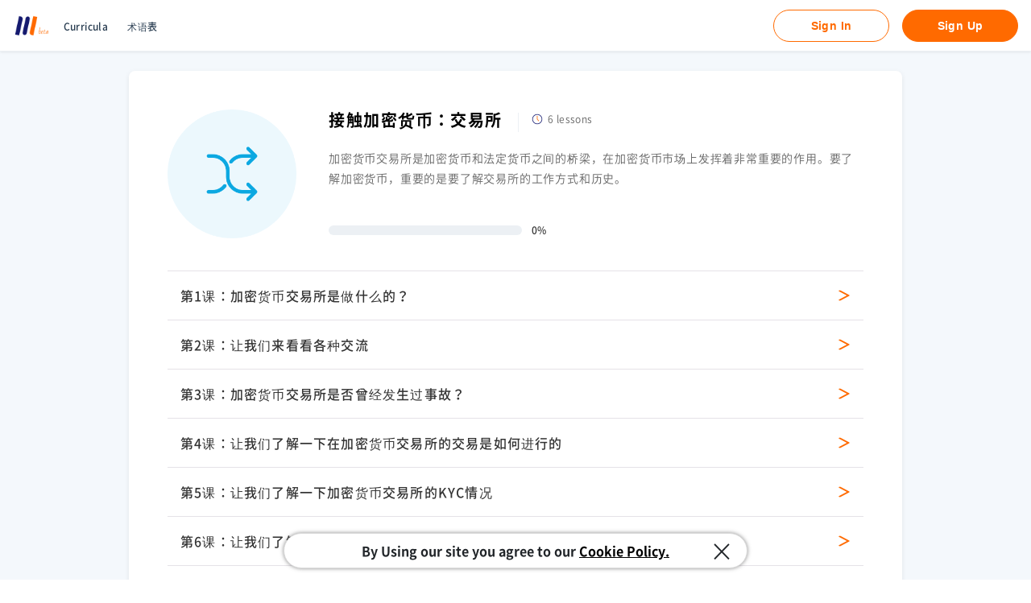

--- FILE ---
content_type: text/html; charset=UTF-8
request_url: https://pol.techtec.world/zh-CHS/cryptocurrency/exchange
body_size: 5674
content:
<!DOCTYPE html>
<html lang="zh-CHS">

<head prefix="og: http://ogp.me/ns# fb: http://ogp.me/ns/fb# article: http://ogp.me/ns/article#">
  <meta charset="utf-8">
  <meta name="viewport" content="width=device-width, initial-scale=1">

  <!-- Global site tag (gtag.js) - Google Analytics -->
<script async src="https://www.googletagmanager.com/gtag/js?id=UA-128247697-1"></script>
<script>
  window.dataLayer = window.dataLayer || [];

  function gtag() {
    dataLayer.push(arguments);
  }
  gtag('js', new Date());
  gtag('config', 'UA-128247697-1');
</script>

  <!--
                              _
                      -       ~       .
                       _      ~      -`
  `  `  `  `  `  `  `   ~.    `   ` _     `  `  `  `  `  `  `  `  `  `  `  `  `
                ..       ` .J7TC&,         ..
    `  `  `  `    _-.    ,=:~:~~:~?l   ` .`      `  `  `  `  `  `  `  `  `  `
  `                  `  J~~~:~~:~~:(L  `
        `     `  `     .$:~J4NTHTe~~j         `   `     `     `     `     `  `
    `  `   `        `   b~J>(T~T:Jl~J            `   `    `  `   `    `  `
  `            `        ,n(h~~:~~J<J'    `  `
        `   `    `   `    KTTTTTTTS           `    `  `  `    `   `  `     `  `
    `      `       `      JTOOOOOVt   `   `     `          `     `     `
  `   `  `    `       `   ,YTTTTTd:      `   `    `  `  `                `
    .(HHBYWMa,  `           jc?uF              .gHBYYHN&,   `  `   `  `    `  `
  .d8>>;>;>>>dN,  `  `  `     `      `  `    .M5>>;>>;>+Tm.
 .M3<!  _!;;>;?N,       ` .........       ` .#<>>;<!`  ~v?N   `  `  `  `  `
 JD<`  ` ` (>>;?N ...gMHBYYT7111z7TTYHNaJ...M>>;>!   `   <d]                `
 d$~ ` `  ` (>+jMH91>>>>;>>>;>;>>;>>>>>>>?THNx+>!`` ` ` `.JF      `     `     `
 Jb_` ` `  `.;T>>;>;;;>;>;;>>;>;>>;;;;;;>;>;>?5<.  ` ` ` .d%  `  `   `     `
  Um. ` ` .+<!!~~!<>>>;>;>;;>;>;;>>>>>>;>><!~~~!<<.` `  .gF
   .THgJJ5!  `` ` ` (>>;>>>;>>;>>;;>;>;>!   ` ` ` !dm(&H"`     `   `  `  `   `
     .d8!   `  ` `  `(;;;;;>;;>;;>;;;;>!` `  ` `  ` ?Th.      ..
    .MC ` ``..gMNa.   <>>;>;;>;>;>>;>><` `.(NNmJ.`  ` ?N,   .d^.TQ,   `
   .M>`  ` (MNN"4NN,` (;;>;>>;>;;;>;;>!  .#NPTNNMp`  ` ?MNNM"`` `  7MNNNNNNNNNNN
  .M=`  ` JEMN# ,N#b ` ;>;;>;;>;>;;>;<  `d#N  MNNWb`  ` ?NM`  ` `` `dNNNNNNNNNNN
  (E` ` `.#.NNNJJNNN `  <>;;>;;>;>>>!  ` ##Nh.NNNrM, `  .d#``  `  `.NNNNNNNNNNNN
  M> ` ` J#JN#N#N#N#` ` ` _!<<<<<!` `    ##N#NN#N]M]` `  j#Mad; `.dN#N##NNNNN##N
 .#!  `  d@(N#NN#N##  `     `  `  ` ` `  M##NN#NN%M]  `  (M#NNNN(NNNN#NN##N#N##N
 -b`` ` `J#.M##NN#N$ ` ` ``+#NNNMp ` ` ` JN#N#NN@ M% ` `` dP;><W#N#NN#NNNN#NNN#N
 J] `  ` ` ` TMMM#= ` ` `   7"H""   `  `  ?HMMM"` ` `  `  JP;;>+N#N#NN##NN#N##NN
 J]` ` `  `  `  ` ...`  ` ` ..(..  ` `  ..   ` `  ` ` `  `JP;;;jNNN#NN#N#NN#N##N
 ,b ` ` ` ` ` `  `  ?"""H#9YC;;<7TYH#"""^` `  ` `  ` ` `  d$>>;jN#NN#NN#N#NNN##N
 .N-J... ` ` ` `` ` ` ` ,b;;;;;;;;;d'  `  ` ``  `` ` ...JJMNmggM#N#NN#NN#N#NN#NN
.#>;>;?TMx. `  `  `  `  `Tm;;;;;;<dD ` `` `  ` `  .(M5>;>>?MN###N#N#NN#NN#N#N##N
M3;;>;>;>?Tm.`  ` `` ` `  ?Ng+;jj#^ ` `  ` `  ` .d8<;;>;;>;Jb`TN#NN#N#N#NN#NN##N
Mc;>;>;>;;;?We` `  `  ` `` ` ?"=` ` `  `  ` `` .B<;;>;;>;;>j@  NN#NN#NN#NN#NN#N#
dR;>;;>;>;>;;dh. `  ` `  `  `  ` ` ` ` `` `  .d5;>;>;>>;>;;d]`.NNN#NN#NN#NN#NN#%
.N+;>;;>;>;>;>dh  `` ` `  ` ` ` `  `  `  ` `.M3;>;>;;>;;>>j#  ,NNN#N#N#NN#NN#N#
 ,N+;>>;;>;;>;>dP_..  ` `` ` ` ` `  `` ` ..(dD;>;>;>;;>;;jMNggdNN#NNN#N#NN#NNN%
  ,N+;;>;;>;>;;<C;;;;>;;<(--------((<;>;;;>;z>;;>;;>>;>>jMaK..
   .We>;>>;>;>>;>>;;><<<<<<<<<<<<<<<<<<<>;;>;>>;>;>;;>>j#<>>>7b
     ?NJ;;>;;>;>;><``                  ` -<;>;;>;>;>>jM6;>;;;>H
       7Nx>;>;;;>!`  ` ` ` `  ` `` `  `  ` <;;>;;>+jMM>>;>;>;>H
         (WmJ;>>;  `  ` ` ` `` `  ` ` `     <>;>jg@^ W>;>;>;>>#
           J8>;;``  `  `        `  `  ` `    ;;>db   .TSQWmwwwF
          .#;;>:  ` ` `  `` `` ` `  `  ` ``  (;;?M.  JJ.h.d-
          dD;><  ` `  ` `  `  `  ` ` `  `  `  >;;db .% `  ` Te
         .#>;;! `  `   `  `  `  `   ` `  `  ` (;><M,H ` ``  `d
         dD;>>` ` ` ` `  `  ` ` ` `  ` `  `    >;;dNF`  ` ``.F
         M>;;;`  `   ` ` ` `   ` ` `  ` ` ` `  >;>jMh.`. `  J:
        .#;>;< `  ` `   `  ` `  `  `  `  `  `  ;;;>MJd""#TwuD
        ,#;>><` `  ` ` `  ` ` `  `  `  `  `  ` ;;>;MI?WM&.
        ,#;;;;_ ` `   ` `  `  ` ` ` ` ` `  `  .;>;;MI;;>>W
        .N;>;>>- ` ` `  ` `  `   `   `  ` ` `.;;>;+M>;>;;d`
         M2>;>;><.  `  `  ` ` ` ` ` `  `  `.(;;>;>j#;>;+d^
         ,N+;;>;;;>-..   `   ` `  `  ` ..(;;;;>;>jM>;>jB`
          ,Nx;>;>;;>;;>>>>>>>;>;>>;>>;;>;>;>;>;>j#!7SgY
            7NgJ+;>;>+++++&ggQQQmggJJJ++>;>>+i&H=
            .gB7TTYYYYYM\           (#YYYYY9Y7Wm.
          .d5>;>;>;;>jd$             Tm+>;;;;;;>Th,
         .@>;;>;>;>jgD`               .Tm+>>;>;;;?H,
         #>;>;>>jg#=                     7HgJ>>;>;+N
         Tmggg#"^                           ?"HaggdD


        https://techtec.co.jp/ja/recruit
        「私たちと一緒にスタートアップしませんか？」 -->

  <!-- CSRF Token -->
  <meta name="csrf-token" content="TzL0zdkR7EKlxed1Fi8aMehJkUKX8NcYKnmGmj9N">

    <title>接触加密货币：交易所 | [PoL]如果你想从基础开始学习虚拟货币和区块链，PoL就是为你准备的!</title>
  
  <!-- <meta name="description" content="PoLは、仮想通貨・ブロックチェーンに特化したオンライン学習サービスです。 充実のコースと豊富なカリキュラムで、 あなたをDecentralizedな世界へ導きます。"> -->

    <meta name="description" content="PoL是一家专注于虚拟货币和区块链的在线学习服务。 课程种类齐全，课程内容丰富，将带领你进入一个去中心化的世界。">
    <!-- <meta name="description" content=""> -->
  <!-- Fonts -->
  <link rel="dns-prefetch" href="https://fonts.gstatic.com">
  <link href="https://fonts.googleapis.com/css?family=Nunito" rel="stylesheet" type="text/css">

  <!-- <script src="https://j.wovn.io/1" data-wovnio="key=dqFbym" async></script> -->
  <!-- Styles -->
  <link href="/css/app.css" rel="stylesheet">
  <link rel="icon" href="https://pol.techtec.world/favicon.ico">

  <meta name="twitter:card" content="summary_large_image">
<meta name="twitter:site" content="@PoL_techtec">
<meta property="og:title" content="接触加密货币：交易所 | [PoL]如果你想从基础开始学习虚拟货币和区块链，PoL就是为你准备的!">
<meta property="og:description" content="PoL是一家专注于虚拟货币和区块链的在线学习服务。 课程种类齐全，课程内容丰富，将带领你进入一个去中心化的世界。">
<meta property="og:site_name" content="[PoL]如果你想从基础开始学习虚拟货币和区块链，PoL就是为你准备的!">
<meta property="og:image" content="https://pol.techtec.world/img/ogp/pol_ogp_2.png">
<meta property="og:url" content="https://pol.techtec.world/zh-CHS/cryptocurrency/exchange">
<meta property="og:locale" content="ja_JP">
<link rel="alternate" hreflang="de" href="https://pol.techtec.world/de/zh-CHS/cryptocurrency/exchange">
<link rel="alternate" hreflang="en" href="https://pol.techtec.world/en/zh-CHS/cryptocurrency/exchange">
<link rel="alternate" hreflang="es" href="https://pol.techtec.world/es/zh-CHS/cryptocurrency/exchange">
<link rel="alternate" hreflang="hi" href="https://pol.techtec.world/hi/zh-CHS/cryptocurrency/exchange">
<link rel="alternate" hreflang="id" href="https://pol.techtec.world/id/zh-CHS/cryptocurrency/exchange">
<link rel="alternate" hreflang="pt" href="https://pol.techtec.world/pt/zh-CHS/cryptocurrency/exchange">
<link rel="alternate" hreflang="ru" href="https://pol.techtec.world/ru/zh-CHS/cryptocurrency/exchange">
<link rel="alternate" hreflang="ru" href="https://pol.techtec.world/ja/zh-CHS/cryptocurrency/exchange">
<link rel="alternate" hreflang="zh-Hans" href="https://pol.techtec.world/zh-CHS/zh-CHS/cryptocurrency/exchange">
</head>

<body>
  <div id="modal_component">
    <membership-modal :is-open="isOpen" :type="type" csrf="TzL0zdkR7EKlxed1Fi8aMehJkUKX8NcYKnmGmj9N" />
  </div>
  <div id="header">
    <header-component :type="header_type" :user="null" csrf="TzL0zdkR7EKlxed1Fi8aMehJkUKX8NcYKnmGmj9N" error-msg="" />
  </div>
  <div id="app">
    <section class="Section Lesson free">
  <div class="Lesson_inner inner">
    <div class="Lesson_board">
      <div class="Lesson_board_thumb">
        <img src="https://s3-ap-northeast-1.amazonaws.com/polservice-s3/img/curriculum/cryptocurrency/lesson-item-crypto-thumb-03.png" alt="">
      </div>
      <div class="Lesson_board_info">
        <div class="Lesson_board_head">
          <h2 class="Lesson_board_title">
            接触加密货币：交易所
          </h2>
          <p class="Lesson_board_count">
             6 lessons
          </p>
        </div>
        <div class="Lesson_board_desc">
          <p>加密货币交易所是加密货币和法定货币之间的桥梁，在加密货币市场上发挥着非常重要的作用。要了解加密货币，重要的是要了解交易所的工作方式和历史。</p>
        </div>
        <div class="Lesson_item_progress">
          <div class="Lesson_progress_bar"><span class="Lesson_progress_bar-active" style="width: 0%"></span></div>
          <p class="Lesson_progress_parcent">0%</p>
        </div>
      </div>
    </div>
    <div class="Sp_Lesson_board">
      <div class="Sp_Lesson_board_Item">
        <div class="Sp_Lesson_board_thumb">
          <img src="https://s3-ap-northeast-1.amazonaws.com/polservice-s3/img/curriculum/cryptocurrency/lesson-item-crypto-thumb-03.png" alt="">
        </div>
        <div class="Sp_Lesson_board_head">
          <h2 class="Sp_Lesson_board_title">
            接触加密货币：交易所
          </h2>
          <p class="Sp_Lesson_board_count">
             6 lessons
          </p>
        </div>

      </div>
      <div class="Lesson_item_progress">
        <div class="Lesson_progress_bar"><span class="Lesson_progress_bar-active" style="width: 0%"></span></div>
        <p class="Lesson_progress_parcent">0%</p>
      </div>
      <div class="Sp_Lesson_board_desc">
        <p>加密货币交易所是加密货币和法定货币之间的桥梁，在加密货币市场上发挥着非常重要的作用。要了解加密货币，重要的是要了解交易所的工作方式和历史。</p>
      </div>
    </div>

    <ul class="Lesson_board_lists">
                  <li class="Lesson_board_item">
        <a href="https://pol.techtec.world/zh-CHS/cryptocurrency/exchange/what-do">
          <span>第1课：加密货币交易所是做什么的？</span>
          <img src="/img/ic_arrow_lesson_list.png">
        </a>
      </li>
                        <li class="Lesson_board_item">
        <a href="https://pol.techtec.world/zh-CHS/cryptocurrency/exchange/kind">
          <span>第2课：让我们来看看各种交流</span>
          <img src="/img/ic_arrow_lesson_list.png">
        </a>
      </li>
                        <li class="Lesson_board_item">
        <a href="https://pol.techtec.world/zh-CHS/cryptocurrency/exchange/gox">
          <span>第3课：加密货币交易所是否曾经发生过事故？</span>
          <img src="/img/ic_arrow_lesson_list.png">
        </a>
      </li>
                        <li class="Lesson_board_item">
        <a href="https://pol.techtec.world/zh-CHS/cryptocurrency/exchange/mechanism">
          <span>第4课：让我们了解一下在加密货币交易所的交易是如何进行的</span>
          <img src="/img/ic_arrow_lesson_list.png">
        </a>
      </li>
                        <li class="Lesson_board_item">
        <a href="https://pol.techtec.world/zh-CHS/cryptocurrency/exchange/kyc">
          <span>第5课：让我们了解一下加密货币交易所的KYC情况</span>
          <img src="/img/ic_arrow_lesson_list.png">
        </a>
      </li>
                        <li class="Lesson_board_item">
        <a href="https://pol.techtec.world/zh-CHS/cryptocurrency/exchange/dex">
          <span>第6课：让我们了解一下去中心化交易所（DEX）</span>
          <img src="/img/ic_arrow_lesson_list.png">
        </a>
      </li>
                </ul>
  </div>
    <div class="popup_wrap">
    <input id="trigger2" type="checkbox" checked>
    <div class="popup_overlay">
      <label for="trigger2" class="popup_trigger"></label>
      <div class="popup_content policy">
        <label for="trigger2" class="close_btn">×</label>
        <p>By Using our site you agree to our <a href="https://pol.techtec.world/zh-CHS/privacy_policy">Cookie Policy.</a></p>
        <!-- <p>By Using our site you agree to our Cookie Policy.</p> -->
      </div>
    </div>
  </div>
  </section>
  </div>
  <div id="footer">
    <style>
  #nav-lang .dropdown-menu {
    display: none !important;
  }

  #nav-lang .dropdown-menu.show {
    display: block !important;
  }
</style>
<footer class="Footer">
  <div class="Footer_inner inner">
    <nav class="Footer_nav">
      <ul class="Footer_menu">
        <p class="Footer_menu_cap">About PoL</p>
        <li class="Footer_nav_item">
          <a href="https://pol.techtec.world/zh-CHS/terms">Terms</a>
        </li>
        <li class="Footer_nav_item">
          <a href="https://pol.techtec.world/zh-CHS/privacy_policy">Privacy</a>
        </li>
        <li class="Footer_nav_item">
          <a href="https://pol.techtec.world/zh-CHS/legal_trade">Commercial</a>
        </li>
                <li class="Footer_nav_item">
          <a href="https://pol.techtec.world/zh-CHS/community" target="_blank" rel="noopener noreferrer">Community</a>
        </li>
        <li class="Footer_nav_item">
          <a href="https://medium.com/techtec/pol-token-is-now-available-7e48d42fae7c" target="_blank" rel="noopener">
            About PoL Token</a>
        </li>
        <li class="Footer_nav_item">
          <a href="https://medium.com/techtec/the-guide-of-pol-3f08220df511" target="_blank" rel="noopener">
            Brand
          </a>
        </li>
                <li class="Footer_nav_item">
          <a href="https://pol.techtec.world/zh-CHS/faq">Help</a>
        </li>
              </ul>

      <ul class="Footer_menu">
        <p class="Footer_menu_cap">Curriculum</p>
                <li class="Footer_nav_item">
          <a href="https://pol.techtec.world/zh-CHS/curriculum">Curricula</a>
        </li>
        <li class="Footer_nav_item">
          <a href="https://pol.techtec.world/zh-CHS/glossary">Glossary</a>
        </li>
                <!-- <li class="nav-item dropdown" id="nav-lang">
        <img id="language-icon" src="https://pol.techtec.world/img/language.png" alt="techtecのdiscordページ">
                    <a href="#" class="nav-link dropdown-toggle" data-toggle="dropdown">
          Language
            <span class="caret"></span>
          </a>
          <ul class="dropdown-menu lang-menu">
                                  <li class="pure-menu-item">
              <a wovn-ignore class="pure-menu-link" rel="alternate" hreflang="en" href="https://pol.techtec.world/en/cryptocurrency/exchange">
                English
              </a>
            </li>
                                              <li class="pure-menu-item">
              <a wovn-ignore class="pure-menu-link" rel="alternate" hreflang="zh-CHS" href="https://pol.techtec.world/zh-CHS/cryptocurrency/exchange">
                中文
              </a>
            </li>
                                              <li class="pure-menu-item">
              <a wovn-ignore class="pure-menu-link" rel="alternate" hreflang="hi" href="https://pol.techtec.world/hi/cryptocurrency/exchange">
                हिन्दी
              </a>
            </li>
                                              <li class="pure-menu-item">
              <a wovn-ignore class="pure-menu-link" rel="alternate" hreflang="id" href="https://pol.techtec.world/id/cryptocurrency/exchange">
                Bahasa Indonesia
              </a>
            </li>
                                              <li class="pure-menu-item">
              <a wovn-ignore class="pure-menu-link" rel="alternate" hreflang="ru" href="https://pol.techtec.world/ru/cryptocurrency/exchange">
                Pусский
              </a>
            </li>
                                              <li class="pure-menu-item">
              <a wovn-ignore class="pure-menu-link" rel="alternate" hreflang="es" href="https://pol.techtec.world/es/cryptocurrency/exchange">
                Español
              </a>
            </li>
                                              <li class="pure-menu-item">
              <a wovn-ignore class="pure-menu-link" rel="alternate" hreflang="pt" href="https://pol.techtec.world/pt/cryptocurrency/exchange">
                Português
              </a>
            </li>
                                              <li class="pure-menu-item">
              <a wovn-ignore class="pure-menu-link" rel="alternate" hreflang="de" href="https://pol.techtec.world/de/cryptocurrency/exchange">
                Deutsch
              </a>
            </li>
                                   
            <li class="pure-menu-item">
              <a wovn-ignore class="pure-menu-link" rel="alternate" hreflang="ja" href="https://pol.techtec.world/cryptocurrency/exchange">
                日本語
              </a>
            </li>
                       -->
        <!--                                 <li>
                  <a wovn-ignore class="pure-menu-link" rel="alternate" hreflang="en" href="https://pol.techtec.world/en/cryptocurrency/exchange">
                          English
                      </a>
                  </li>
                                                          <li>
                  <a wovn-ignore class="pure-menu-link" rel="alternate" hreflang="zh-CHS" href="https://pol.techtec.world/zh-CHS/cryptocurrency/exchange">
                          中文
                      </a>
                  </li>
                                                          <li>
                  <a wovn-ignore class="pure-menu-link" rel="alternate" hreflang="hi" href="https://pol.techtec.world/hi/cryptocurrency/exchange">
                          हिन्दी
                      </a>
                  </li>
                                                          <li>
                  <a wovn-ignore class="pure-menu-link" rel="alternate" hreflang="id" href="https://pol.techtec.world/id/cryptocurrency/exchange">
                          Bahasa Indonesia
                      </a>
                  </li>
                                                          <li>
                  <a wovn-ignore class="pure-menu-link" rel="alternate" hreflang="ru" href="https://pol.techtec.world/ru/cryptocurrency/exchange">
                          Pусский
                      </a>
                  </li>
                                                          <li>
                  <a wovn-ignore class="pure-menu-link" rel="alternate" hreflang="es" href="https://pol.techtec.world/es/cryptocurrency/exchange">
                          Español
                      </a>
                  </li>
                                                          <li>
                  <a wovn-ignore class="pure-menu-link" rel="alternate" hreflang="pt" href="https://pol.techtec.world/pt/cryptocurrency/exchange">
                          Português
                      </a>
                  </li>
                                                          <li>
                  <a wovn-ignore class="pure-menu-link" rel="alternate" hreflang="de" href="https://pol.techtec.world/de/cryptocurrency/exchange">
                          Deutsch
                      </a>
                  </li>
                                         
                  <li>
                      <a wovn-ignore rel="alternate" hreflang="ja" href="https://pol.techtec.world/ja/cryptocurrency/exchange>">
                          日本語
                      </a>
                  </li>
                           -->
      </ul>
      </li>
      <!-- <div class="header-menu pure-menu pure-menu-horizontal">
          <ul class="pure-menu-list">
            <li class="pure-menu-item pure-menu-has-children pure-menu-allow-hover">
              <a href="#" id="menuLink1" class="pure-menu-link">中文</a>
              <ul class="pure-menu-children">
                                  <li class="pure-menu-item">
                    <a class="pure-menu-link" rel="alternate" hreflang="en" href="https://pol.techtec.world/en/cryptocurrency/exchange">
                      English
                    </a>
                  </li>
                                  <li class="pure-menu-item">
                    <a class="pure-menu-link" rel="alternate" hreflang="zh-CHS" href="https://pol.techtec.world/zh-CHS/cryptocurrency/exchange">
                      中文
                    </a>
                  </li>
                                  <li class="pure-menu-item">
                    <a class="pure-menu-link" rel="alternate" hreflang="hi" href="https://pol.techtec.world/hi/cryptocurrency/exchange">
                      हिन्दी
                    </a>
                  </li>
                                  <li class="pure-menu-item">
                    <a class="pure-menu-link" rel="alternate" hreflang="id" href="https://pol.techtec.world/id/cryptocurrency/exchange">
                      Bahasa Indonesia
                    </a>
                  </li>
                                  <li class="pure-menu-item">
                    <a class="pure-menu-link" rel="alternate" hreflang="ru" href="https://pol.techtec.world/ru/cryptocurrency/exchange">
                      Pусский
                    </a>
                  </li>
                                  <li class="pure-menu-item">
                    <a class="pure-menu-link" rel="alternate" hreflang="es" href="https://pol.techtec.world/es/cryptocurrency/exchange">
                      Español
                    </a>
                  </li>
                                  <li class="pure-menu-item">
                    <a class="pure-menu-link" rel="alternate" hreflang="pt" href="https://pol.techtec.world/pt/cryptocurrency/exchange">
                      Português
                    </a>
                  </li>
                                  <li class="pure-menu-item">
                    <a class="pure-menu-link" rel="alternate" hreflang="de" href="https://pol.techtec.world/de/cryptocurrency/exchange">
                      Deutsch
                    </a>
                  </li>
                                  <li class="pure-menu-item">
                    <a class="pure-menu-link" rel="alternate" hreflang="ja" href="https://pol.techtec.world/ja/cryptocurrency/exchange">
                      日本語
                    </a>
                  </li>
                              </ul>
            </li>
          </ul>
        </div> -->
      </ul>
      <ul class="Footer_menu">
        <p class="Footer_menu_cap">Community</p>
                <li class="Footer_nav_item">
          <a href="https://discord.com/invite/xfEhwkqFEm" target="_blank" rel="noopener">Feedback and Requests
          </a>
        </li>
        <li class="Footer_nav_item">
          <a href="https://en.techtec.co.jp/pol-ambassador" target="_blank" rel="noopener">Ambassador
          </a>
        </li>
                <li class="Footer_nav_item">
          <a href="https://twitter.com/PoL_techtec" target="_blank" rel="noopener">Twitter</a>
        </li>
        <li class="Footer_nav_item">
          <a href="https://discord.com/invite/HNfe8TwuKH" target="_blank" rel="noopener">Discord</a>
        </li>
        <li class="Footer_nav_item">
          <a href="https://www.reddit.com/r/pol_community/" target="_blank" rel="noopener">Reddit</a>
        </li>
      </ul>

      <ul class="Footer_menu">
        <p class="Footer_menu_cap">Techtec</p>
        <li class="Footer_nav_item"><a href="https://techtec.co.jp" target="_blank" rel="noopener">About</a></li>
        <li class="Footer_nav_item"><a href="https://techtec.co.jp/recruit/" target="_blank" rel="noopener">Recruit</a></li>
        <li id="footer-blog" class="Footer_nav_item"><a href="https://techtec.co.jp/news/" target="_blank" rel="noopener">Blog</a></li>
                <li class="nav-item dropdown" id="nav-lang">
          <img id="language-icon" src="https://pol.techtec.world/img/language.png" alt="techtecのdiscordページ">
                    <a href="#" class="nav-link dropdown-toggle" data-toggle="dropdown">
            Language
            <span class="caret"></span>
          </a>
          <ul class="dropdown-menu lang-menu">
                                    <li class="pure-menu-item">
              <a wovn-ignore class="pure-menu-link" rel="alternate" hreflang="en" href="https://pol.techtec.world/en/cryptocurrency/exchange">
                English
              </a>
            </li>
                                                <li class="pure-menu-item">
              <a wovn-ignore class="pure-menu-link" rel="alternate" hreflang="zh-CHS" href="https://pol.techtec.world/zh-CHS/cryptocurrency/exchange">
                中文
              </a>
            </li>
                                                <li class="pure-menu-item">
              <a wovn-ignore class="pure-menu-link" rel="alternate" hreflang="hi" href="https://pol.techtec.world/hi/cryptocurrency/exchange">
                हिन्दी
              </a>
            </li>
                                                <li class="pure-menu-item">
              <a wovn-ignore class="pure-menu-link" rel="alternate" hreflang="id" href="https://pol.techtec.world/id/cryptocurrency/exchange">
                Bahasa Indonesia
              </a>
            </li>
                                                <li class="pure-menu-item">
              <a wovn-ignore class="pure-menu-link" rel="alternate" hreflang="ru" href="https://pol.techtec.world/ru/cryptocurrency/exchange">
                Pусский
              </a>
            </li>
                                                <li class="pure-menu-item">
              <a wovn-ignore class="pure-menu-link" rel="alternate" hreflang="es" href="https://pol.techtec.world/es/cryptocurrency/exchange">
                Español
              </a>
            </li>
                                                <li class="pure-menu-item">
              <a wovn-ignore class="pure-menu-link" rel="alternate" hreflang="pt" href="https://pol.techtec.world/pt/cryptocurrency/exchange">
                Português
              </a>
            </li>
                                                <li class="pure-menu-item">
              <a wovn-ignore class="pure-menu-link" rel="alternate" hreflang="de" href="https://pol.techtec.world/de/cryptocurrency/exchange">
                Deutsch
              </a>
            </li>
                                                <li class="pure-menu-item">
              <a wovn-ignore class="pure-menu-link" rel="alternate" hreflang="ja" href="https://pol.techtec.world/cryptocurrency/exchange">
                日本語
              </a>
            </li>
                                  </ul>
        </li>
              </ul>
    </nav>
        <div class="Footer_logo">
      <a href="/zh-CHS">
        <img src="https://pol.techtec.world/img/logo_full.png" alt="techtec">
      </a>
    </div>
        <div class="Footer_social">
      <a href="https://twitter.com/PoL_techtec" target="_blank">
        <img src="https://pol.techtec.world/img/ic_twitter.png" alt="techtecのTwitterページ">
      </a>
      <a href="https://discord.com/invite/HNfe8TwuKH" target="_blank">
        <img src="https://pol.techtec.world/img/discord.jpeg" alt="techtecのdiscordページ">
      </a>
      <a href="https://www.reddit.com/r/pol_community/" target="_blank">
        <img src="https://pol.techtec.world/img/reddit-logo.png " alt="techtecのdiscordページ">
      </a>
    </div>
  </div>
  <div class="Footer_copyright">
    <p>©︎2018-2026 • techtec Inc.</p>
  </div>
</footer>  </div>

  <!-- Scripts -->
  <script src="https://www.promisejs.org/polyfills/promise-7.0.4.min.js"></script>
  <script src="/js/app.js" defer></script>
  <script type="text/javascript" src="//d3js.org/d3.v3.min.js"></script>
  <script type="text/javascript" src="//cdn.jsdelivr.net/cal-heatmap/3.3.10/cal-heatmap.min.js"></script>
  <link rel="stylesheet" href="//cdn.jsdelivr.net/cal-heatmap/3.3.10/cal-heatmap.css" />
  <script src="https://cdn.plyr.io/3.5.2/plyr.polyfilled.js"></script>
  <link rel="stylesheet" href="https://cdn.plyr.io/3.5.2/plyr.css" />
</body>

</html>

--- FILE ---
content_type: text/html; charset=UTF-8
request_url: https://pol.techtec.world/lang
body_size: 438
content:
zh-CHS

--- FILE ---
content_type: text/css
request_url: https://pol.techtec.world/css/app.css
body_size: 119176
content:
@charset "UTF-8";@import url(https://use.fontawesome.com/releases/v5.3.1/css/all.css);@import url(https://unpkg.com/ionicons@4.5.5/dist/css/ionicons.min.css);body{font-family:Avenir Next,Hiragino Kaku Gothic ProN,"\30D2\30E9\30AE\30CE\89D2\30B4   Pro W3",Arial,"\30E1\30A4\30EA\30AA",Meiryo,"\FF2D\FF33   \FF30\30B4\30B7\30C3\30AF",sans-serif}body a:hover,p:hover{text-decoration:none}img{opacity:1;transition:opacity .2s}img[data-src]{opacity:0}body.fixed{position:fixed}.inner{max-width:1080px;margin:0 auto;padding:0}.category-de,.category-en,.category-es,.category-hi,.category-id,.category-pt,.category-ru,.category-zh-CHS{display:none}.is-transition-fast{transition:all .15s ease-in-out;-moz-transition:all .15s ease-in-out;-webkit-transition:all .15s ease-in-out}.emailaddressInfo{color:#ff8a00}.upper_prev{color:#666;padding:24px 4px 0;font-weight:700;display:inline-block}.upper_prev:hover{color:#000}.Section_heading{text-align:center}.Section_title{font-size:20px;font-weight:700;line-height:1.5;letter-spacing:1.6px;color:#000}.Section_title-en{margin:4px auto 0;font-size:12px;font-weight:500;line-height:1;letter-spacing:2.4px;color:#666}.Section_subtitle{margin:8px 0 0;font-size:12px;font-weight:400;line-height:1.4;letter-spacing:.8px;color:#666}.Top_container{background-color:#fff}.Top_inner{width:1080px;margin:0 auto;padding:0}.Top_section{padding:120px 0 60px}.Top_section_title{text-align:center;font-size:32px;font-weight:700;letter-spacing:1.6px;color:#3c3a3a}.Top_section_title_en{text-align:center;margin:12px auto 0;font-size:16px;font-weight:500;letter-spacing:.8px;color:#ff6a00}.Top_Header{position:absolute;top:0;z-index:3;display:flex;justify-content:space-between;align-items:center;width:100%;height:96px;padding:24px 40px}.Top_Header .Top_Header_logo>a>img{width:auto;height:32px}.Top_Header .Top_Header_menu>ul{display:flex;justify-content:space-between;align-items:center;margin:0}.Top_Header .Top_Header_menu_item{margin:0 12px}.Top_Header .Top_Header_eng_item{border-right:1px solid #dcdcdc;margin:0;padding:0 24px 0 36px}.Top_Header .Top_Header_writer_item{margin:0;padding:0 36px 0 24px}.Top_Header .Top_Header_menu_item>a,.Top_Header .Top_Header_menu_item>p{font-size:14px;font-weight:700;letter-spacing:.4px;color:#333;margin:0;cursor:pointer;-webkit-user-select:none;-moz-user-select:none;-ms-user-select:none;user-select:none}.Top_Header .Top_Header_eng_item>a,.Top_Header .Top_Header_writer_item>a{color:#333}.Top_Header .Top_Header_menu_item.is-blank a{display:flex;justify-content:flex-start;align-items:center}.Top_Header .Top_Header_menu_item.is-blank>a:after{content:"";display:block;margin:0 0 0 4px;width:12px;height:12px;background:url(../img/wp/ic_blank.png) no-repeat 0 0;background-size:12px 12px}.Top_Header .Top_Header_course_item_bg{align-items:center;background-color:#fff;border-radius:24px;box-shadow:0 0 4px 0 rgba(255,149,0,.24);display:flex;justify-content:space-around;padding:14px 0}.Top_Header .Top_Header_login_item{margin:0 12px}.Top_Header .Top_Header_signup_item{margin:0 60px 0 12px}.Top_Header .Top_Header_signup_item>a{color:#333}.Top_Header.fixed{position:fixed;top:0;left:0;width:100%;height:64px;background-color:hsla(0,0%,100%,.96);box-shadow:0 2px 16px 0 rgba(0,0,0,.04);z-index:8}#pc_header.fixed .Top_Header_login_item>a,#pc_header.fixed .Top_Header_signup_item>a{color:#333}#pc_header.fixed .Top_Header{height:64px}#pc_header.fixed .Top_Header .Top_Header_course_item_bg{background-color:#ff6a00}#pc_header.fixed .Top_Header .Top_Header_eng_item{border-right:1px solid #fff}#pc_header.fixed .Top_Header .Top_Header_eng_item>a,#pc_header.fixed .Top_Header .Top_Header_writer_item>a{color:#fff}.Top_sp_header{display:none}.Top_Bg_service{position:absolute;top:0;right:0;z-index:0;width:552px;height:707px;background:url(../img/lp/free/lp_top_background_orange.png) no-repeat 0 0;background-size:552px auto;-webkit-animation-duration:.3s;animation-duration:.3s}.Top_Mv{position:relative;background-size:100% auto;padding-top:160px;overflow:hidden}.Top_Mv .Top_Mv_beta_text{display:inline-block;margin:0 0 24px;padding:12px 24px;font-size:18px;font-weight:700;letter-spacing:1.2px;color:#fff;background:#151a6f;border-radius:12px}.Top_Mv .Top_Mv_limit_text{position:relative;display:inline-block;margin:0 2.5rem;padding:10px 3.5rem;min-width:120px;max-width:100%;font-size:16px;background:#ff6a00;border-radius:4px;-webkit-animation:jump .5s linear infinite alternate;animation:jump .5s linear infinite alternate}.Top_Mv .Top_Mv_limit_text:before{content:"";position:absolute;top:100%;left:50%;margin-left:-15px;border:15px solid transparent;border-top-color:#ff6a00}.Top_Mv .Top_Mv_limit_text>p{font-size:18px;color:#fff;font-weight:700;letter-spacing:1.2px;margin:auto}@-webkit-keyframes jump{to{transform:translateY(-3px)}0%{transform:translateY(3px)}}@keyframes jump{to{transform:translateY(-3px)}0%{transform:translateY(3px)}}.Top_Mv .Top_Mv_title{height:120px;font-size:36px;font-weight:700;line-height:1.67;color:#3c3a3a}.Top_Mv .Top_Mv_text,.Top_Mv .Top_Mv_title{letter-spacing:1.2px;-webkit-animation-duration:1s;animation-duration:1s}.Top_Mv .Top_Mv_text{height:128px;margin-top:24px;font-size:16px;font-weight:400;line-height:2;color:#333}.Top_Mv .Top_Mv_btn{display:flex;justify-content:flex-start;margin:48px 0 0;-webkit-animation-duration:1s;animation-duration:1s}.Top_Mv .Top_Mv_btn>a,.Top_Mv .Top_Mv_btn>p{display:block;width:220px;height:auto;border-radius:28px;padding:18px 0;text-align:center;font-size:16px;font-weight:700;letter-spacing:.8px;margin-bottom:0;cursor:pointer;-webkit-user-select:none;-moz-user-select:none;-ms-user-select:none;user-select:none}.Top_Mv .Top_Mv_login{border:1px solid #ff6a00;color:#ff6a00}.Top_Mv .Top_Mv_signup{margin:0 0 0 24px;background-color:#ff6a00;box-shadow:0 0 8px 0 rgba(255,106,0,.24);color:#fff}.Top_Mv .Top_Mv_image{position:absolute;top:128px;right:-8px;width:513px;height:440px;border-radius:24px;-webkit-animation-duration:.9s;-webkit-animation-delay:.9s;animation-delay:.9s;-webkit-animation-duration:.6s;animation-duration:.6s}.Top_Mv .Top_Mv_image_sp{display:none}.Top_about{position:relative;z-index:2}.Top_about .Top_about_service{margin:64px auto 0}.Top_about .Top_about_service_image{width:160px;height:auto;margin:auto}.Top_about .Top_about_service_text{text-align:center;margin:16px 0 0;font-size:16px;font-weight:400;line-height:2;letter-spacing:1.2px;color:#3c3a3a}.Top_what_is_token{position:relative;z-index:2}.Top_what_is_token .Top_what_is_token_service{max-width:1440px;display:flex;justify-content:center;align-items:flex-start}.Top_what_is_token .Top_what_is_token_service_image{width:376px;height:196px;border-radius:24px}.Top_what_is_token .Top_what_is_token_service_image img{height:100%;-o-object-fit:contain;object-fit:contain;width:100%}.Top_what_is_token .Top_what_is_token_service_image_sp{display:none}.Top_what_is_token .Top_what_is_token_service_desc{max-width:568px;margin-left:48px}.Top_what_is_token .Top_what_is_token_title{width:260px;height:32px;display:inline-block;font-size:24px;font-weight:700;line-height:1.14;letter-spacing:1.2px;color:#3c3a3a}.Top_what_is_token .Top_what_is_token_limit_text{display:inline-block;margin:0 1rem;padding:.5rem 1rem;font-size:16px;background:#ff6a00;border-radius:4px;-webkit-animation:jump .5s linear infinite alternate;animation:jump .5s linear infinite alternate}.Top_what_is_token .Top_what_is_token_limit_text:before{content:"";position:absolute;top:100%;left:50%;margin-left:-15px;border:15px solid transparent;border-top-color:#ff6a00}.Top_what_is_token .Top_what_is_token_limit_text>p{font-size:18px;color:#fff;font-weight:700;letter-spacing:1.2px;margin:auto;text-align:center}.Top_what_is_token .Top_what_is_token_service_text{max-width:568px;margin-top:24px;font-size:16px;font-weight:400;line-height:2;letter-spacing:1.2px;color:#3c3a3a}.Top_what_is_token .Top_what_is_token_question{margin:4px 0;text-decoration:underline;font-size:16px;font-weight:300;letter-spacing:1.2px;color:#ff6a00}.Top_what_is_token .Top_what_is_token_detail_btn{display:block;height:auto;max-width:340px;border-radius:8px;padding:18px 0;text-align:center;font-size:16px;font-weight:700;letter-spacing:.8px;margin:50px auto;cursor:pointer;-webkit-user-select:none;-moz-user-select:none;-ms-user-select:none;user-select:none;background-color:#ff6a00;color:#fff}.Top_feature{position:relative;z-index:1;padding:60px 0}.Top_feature .Top_Bg_feature_left{position:absolute;top:-500px;left:0;z-index:-1;width:612px;height:993px;background:url(../img/lp/free/lp_top_background_left.png) no-repeat 0 0;background-size:100% auto}.Top_feature .Top_Bg_feature_right{position:absolute;bottom:-400px;right:0;z-index:-1;width:635px;height:989px;background:url(../img/lp/free/lp_top_background_right.png) no-repeat 0 0;background-size:100% auto}.Top_feature .Top_whitepaper{margin:100px 0 0;display:flex;justify-content:space-between;align-items:flex-start}.Top_feature .Top_whitepaper_desc{max-width:520px}.Top_feature .Top_whitepaper_label{position:relative;z-index:1;display:flex;align-items:center;width:160px;height:40px;border-radius:20px;padding:12px 0;text-align:center;font-size:14px;font-weight:700;letter-spacing:.8px;color:#fff;background:#ff6a00;background:linear-gradient(135deg,#ff6a00,#ff9500);filter:progid:DXImageTransform.Microsoft.gradient(startColorstr="#ff6a00",endColorstr="#ff9500",GradientType=1)}.Top_feature .Top_whitepaper_label:before{content:"";display:block;width:8px;height:8px;margin:0 6px 0 12px;background-color:#fff;border-radius:50%;border:4px solid hsla(0,0%,100%,.32);-o-box-sizing:content-box;-ms-box-sizing:content-box;box-sizing:content-box;-moz-background-clip:padding;-webkit-background-clip:padding;background-clip:padding-box}.Top_feature .Top_whitepaper_label:after{position:absolute;bottom:-6px;right:-6px;content:"";display:block;width:160px;height:40px;border-radius:20px;background:linear-gradient(135deg,rgba(255,106,0,.12),rgba(255,149,0,.12));filter:progid:DXImageTransform.Microsoft.gradient(startColorstr="#1fff6a00",endColorstr="#1fff9500",GradientType=1)}.Top_feature .Top_whitepaper_label>p{margin:0}.Top_feature .Top_whitepaper_title{margin:24px 0 0;font-size:32px;font-weight:700;letter-spacing:1.6px;color:#3c3a3a}.Top_feature .Top_whitepaper_text{margin:12px 0 0;font-size:16px;font-weight:400;line-height:2;letter-spacing:.8px;color:#3c3a3a}.Top_feature .Top_whitepaper.feature_01{margin:0}.Top_feature .feature_01>.Top_whitepaper_desc{margin:32px 0 0}.Top_feature .feature_01>.Top_whitepaper_image{width:520px;height:auto}.Top_feature .feature_02>.Top_whitepaper_desc{margin:80px 0 0}.Top_feature .feature_02>.Top_whitepaper_image{width:482px;height:auto}.Top_feature .feature_03>.Top_whitepaper_desc{margin:64px 0 0}.Top_feature .feature_03>.Top_whitepaper_image{width:512px;height:auto}.Top_feature .Top_whitepaper_image_sp{display:none}.Top_enterprise_service{margin-top:64px;display:flex;justify-content:space-between;align-items:center}.Top_enterprise_service_text{width:calc(50% - 40px)}.Top_enterprise_service_title{font-size:24px;line-height:1.67;letter-spacing:1.6px;font-weight:700}.Top_enterprise_service_desc{font-size:16px;line-height:2;letter-spacing:1.2px;margin:24px 0 40px}.Top_enterprise_service_button{width:320px;height:56px;border-radius:8px;margin:50px auto;cursor:pointer;background-color:#ff6a00}.Top_enterprise_service_image{width:calc(50% - 40px)}.Top_enterprise_service_button_text{color:#fff;padding:16px 0;text-align:center;font-size:16px;font-weight:700;letter-spacing:.8px}.Top_use{position:relative;z-index:1;padding:60px 0}.Top_use .Top_use_desc{text-align:center;margin:40px auto 0;font-size:16px;font-weight:400;letter-spacing:1.2px;color:#3c3a3a}.Top_use .Top_Bg_use{position:absolute;bottom:-320px;left:0;z-index:-1;width:572px;height:1023px;background:url(../img/lp/free/lp_top_background_left_orange.png) no-repeat 0 0}.Top_use .Top_use_step{display:flex;flex-wrap:wrap;justify-content:space-between;align-items:flex-start;width:800px;margin:32px auto 0}.Top_use .Top_use_step_cell{width:calc(50% - 16px);height:auto;min-height:304px;margin:32px 0 0;padding:40px 32px;background-color:#fff;border-radius:12px;box-shadow:0 0 32px 0 rgba(0,0,0,.08);text-align:center}.Top_use .Top_use_step_label{display:inline-block;padding:6px 16px;font-size:16px;font-weight:400;letter-spacing:.8px;color:#3c3a3a;background-color:#ecf0f4;border-radius:16px;margin:0}.Top_use .Top_use_step_title{margin:20px auto;font-size:22px;font-weight:700;letter-spacing:.8px;color:#3c3a3a}.Top_use .Top_use_step_text{font-size:16px;font-weight:400;line-height:1.8;letter-spacing:.4px;color:#3c3a3a;margin:0}.Top_curriculum .Top_curriculum_desc{text-align:center;margin:40px auto 0;font-size:16px;font-weight:400;letter-spacing:1.2px;color:#3c3a3a}.Top_curriculum .Top_curriculum_desc>span{display:block;margin:8px auto 0;font-size:14px;font-weight:400;color:#333}.Top_curriculum .Top_curriculum_cells{display:flex;flex-wrap:wrap;justify-content:space-between;align-items:stretch;margin:48px auto 0}.Top_curriculum .Top_curriculum_cells:before{content:"";display:block;width:25%;height:0;order:1}.Top_curriculum .Top_curriculum_cells:after{content:"";display:block;width:25%;height:0}.Top_curriculum .Top_curriculum_item{position:relative;width:calc(25% - 24px);height:auto;margin:0 0 32px 20px;background-color:#fff;border-radius:16px;text-align:center}.Top_curriculum .Top_curriculum_item:nth-child(4n+1){margin-left:0}.Top_curriculum .Top_curriculum_item.is-active{box-shadow:0 2px 6px 0 rgba(0,0,0,.08)}.Top_curriculum .Top_curriculum_item.is-active:hover{box-shadow:0 6px 18px rgba(0,0,0,.16)}.Top_curriculum .Top_curriculum_item.is-inactive{padding:0 0 32px}.Top_curriculum .Top_curriculum_item_cs{position:absolute;top:0;left:0;width:100%;height:100%;padding:117px 0;background-color:rgba(0,0,0,.48);border-radius:16px;text-align:center}.Top_curriculum .Top_curriculum_item_cs>p{font-size:20px;font-weight:500;letter-spacing:1.2px;color:#fff}.Top_curriculum .Top_curriculum_item>a{width:100%;height:100%;padding:60px 24px 12px}.Top_curriculum .Top_curriculum_item_title{margin:32px auto 0;font-size:16px;font-weight:700;line-height:1.5;letter-spacing:1.2px;color:#3c3a3a}.Top_curriculum .Top_curriculum_item_thumb{width:120px;height:120px;margin:auto;-o-object-fit:cover;object-fit:cover;-o-object-position:top;object-position:top;border-radius:16px}.Top_curriculum .Top_curriculum_item_desc{text-align:left;margin:16px auto 0;font-size:12px;font-weight:400;line-height:1.4;letter-spacing:.8px;color:#666}.Top_curriculum .Top_curriculum_item_count{position:absolute;top:12px;left:12px;display:flex;justify-content:flex-start;align-items:center;padding:6px 12px;background-color:rgba(0,0,0,.64);border-radius:16px;font-size:14px;font-weight:400;color:#fff}.Top_course{background-color:#f9fbfe;padding:80px 0}.Top_course .Top_course_desc{text-align:center;margin:40px auto 0;font-size:16px;font-weight:400;letter-spacing:1.2px;color:#3c3a3a}.Top_course .Top_course_desc>span{display:block;margin:8px auto 0;font-size:14px;font-weight:400;color:#333}.Top_course .Top_course_cells{margin:64px 0 0;display:flex;justify-content:space-between;align-items:stretch}.Top_course .Top_course_item{position:relative;width:calc(25% - 12px);height:auto;padding:24px;background-color:#fff;border-radius:16px;text-align:center}.Top_course .Top_course_item.is-active{box-shadow:0 1px 4px 0 rgba(0,0,0,.08)}.Top_course .Top_course_item_cs{position:absolute;top:0;left:0;width:100%;height:100%;padding:80px 0 0;background-color:rgba(0,0,0,.48);border-radius:16px;text-align:center;z-index:3}.Top_course .Top_course_item_cs>p{font-size:20px;font-weight:500;letter-spacing:1.2px;color:#fff}.Top_course .Top_course_item_thumb{width:144px;height:144px;margin:auto}.Top_course .Top_course_item_title{margin:16px 0 0;font-size:18px;font-weight:700;letter-spacing:1.2px;line-height:1.6;color:#3c3a3a}.Top_course .Top_course_item_desc{margin:12px 0 0;font-size:12px;font-weight:400;line-height:1.6;color:#000}.Top_course .Top_course_item_tags{flex-wrap:wrap;margin:20px 0 0;display:flex;justify-content:center;align-items:flex-start}.Top_course .Top_course_item_tags>li{margin:2px;padding:6px 12px;font-size:9px;font-weight:500;line-height:1.4;letter-spacing:.4px;color:#000;background-color:#f4f8fc;border-radius:14px}.Top_contributor{background-color:#fff}.Top_contributor.Top_section{padding:80px 0}.Top_contributor .Top_contributor_desc{text-align:center;margin:40px auto 0;font-size:16px;font-weight:400;letter-spacing:1.2px;color:#3c3a3a}.Top_partner{background-color:#fff}.Top_partner.Top_section{padding:80px 0}.Top_partner .Top_partner_desc{text-align:center;margin:40px auto 0;font-size:16px;font-weight:400;letter-spacing:1.2px;color:#3c3a3a}.Top_partner .Top_partner_contact_btn{display:block;height:auto;max-width:340px;border-radius:8px;padding:18px 0;text-align:center;font-size:16px;font-weight:700;letter-spacing:.8px;margin:50px auto;cursor:pointer;-webkit-user-select:none;-moz-user-select:none;-ms-user-select:none;user-select:none;background-color:#ff6a00;color:#fff}.Top_partner .Top_partner_cells{display:flex;flex-wrap:wrap;align-items:stretch}.Top_partner .Top_partner_item{position:relative;height:auto;margin:0;background-color:#fff;border-radius:16px;text-align:center}.Top_partner .ethereum{width:220px;height:55px;margin:94px 57px 73px 0}.Top_partner .maker{width:220px;height:41px;margin:102px 78px 94px 0}.Top_partner .aave{width:176px;height:40px;margin:102px 78px 90px 0}.Top_partner .avalanche{width:220px;height:45px;margin:100px 0 83px}.Top_partner .kyber{width:152px;height:80px;margin:-13px 102px 75px 35px}.Top_partner .skale{width:196px;height:50px;margin:0 84px 89px 0}.Top_partner .celo{width:187px;height:60px;margin:0 73px 70px 0}.Top_partner .brave{width:220px;height:67px;margin:-8px 0 67px}.Top_partner .compound{width:220px;height:49px;margin:0 73px 91px 0}.Top_partner .algorand{width:186px;height:50px;margin:0 112px 74px 0}.Top_partner .graph{width:142px;height:80px;margin:0 128px 89px 0}.Top_partner .dfinity{width:153px;height:80px;margin:0 0 74px}.Top_partner .dydx{width:162px;height:50px;margin:-24px 87px 0 29px}.Top_partner .near{width:192px;height:53px;margin:-23px 0 46px 14px}.Top_message{padding:96px 0;background:url(../img/lp/bottom_banner.png) no-repeat 0 0;background-size:100% auto;text-align:center}.Top_message>h3{font-size:40px;font-weight:700;letter-spacing:4.8px;color:#fff}.Top_Temp_section{margin:160px auto 0;max-width:900px}.Top_Temp_section .Top_Temp_section_inner{padding:0 20px}.Top_Temp_section .Top_Temp_section_inner .Top_Temp_section_image{height:auto;width:100%;box-shadow:0 8px 16px 0 rgba(0,0,0,.16);border-radius:8px}.Top_Temp_section .Top_Temp_section_inner .Top_Temp_section_image #pc_banner{height:100%;-o-object-fit:contain;object-fit:contain;width:100%}.Top_Temp_section .Top_Temp_section_inner .Top_Temp_section_image #pc_banner:hover{transform:scale(1.02);-webkit-transform:scale(1.02);transition-duration:.3s;-webkit-transition-duration:.3s;transition:.3s;-webkit-transition:.3s}.Top_Temp_section .Top_Temp_section_inner .Top_Temp_section_image #sp_banner{height:0}@media screen and (max-width:600px){.Top_inner{width:100%;padding:0 24px}.Top_section{padding:48px 0}.Top_section_title{font-size:28px}.Top_feature{padding:0 0 64px}br.pc{display:none}br.sp{display:block}span.pc{display:inline}.Top_Header,span.sp{display:none}.Top_sp_header{display:flex;justify-content:space-between;align-items:center;top:0;z-index:3;width:100%;height:64px;padding:12px 16px}.Top_sp_header .Top_Header_logo img{width:auto;height:32px}.Top_header_menu_sp{display:flex;align-items:center}.Top_header_menu_sp .Top_sp_header_menu_login{margin:2px 16px 0 0;font-size:14px;font-weight:500;letter-spacing:.4px;color:#fff;z-index:2}.Top_header_menu_sp .Top_sp_header_menu_toggle{width:40px;height:40px;padding:8px;background-color:#fff;border-radius:50%;box-shadow:0 0 6px 0 rgba(0,0,0,.08);z-index:2}.Top_header_menu_sp .Top_sp_header_menu_toggle img{width:24px;height:24px}.Top_Bg_service{width:324px;background:url(../img/lp/free/lp_top_background_orange_sp.png) no-repeat 0 0;background-size:353px auto;-webkit-animation-duration:.3s;animation-duration:.3s}.Top_Mv{background-size:100% auto;padding:48px 0}.Top_Mv_inner{display:flex;flex-direction:column;padding:0 24px}.Top_Mv .Top_Mv_image{visibility:hidden}.Top_Mv .Top_Mv_image_sp{display:block;position:relative;order:2;top:24px;-o-object-fit:contain;object-fit:contain;right:0;left:0;width:100%;height:254px;-o-object-position:center;object-position:center;margin:0 auto 32px}.Top_Mv .Top_Mv_beta_text{margin:80px 0 0}.Top_Mv .Top_Mv_beta_text,.Top_Mv .Top_Mv_limit_text{order:0;max-width:160px;text-align:center;padding:12px 16px;font-size:12px}.Top_Mv .Top_Mv_limit_text{position:absolute;margin:80px 0 0 50%;background-color:#fff}.Top_Mv .Top_Mv_limit_text:before{border-top:15px solid #fff}.Top_Mv .Top_Mv_limit_text>p{font-size:16px;text-align:center;color:#ff6a00}.Top_Mv .Top_Mv_title{order:2;margin:48px 0 0;font-size:24px;line-height:1.5;height:auto;letter-spacing:1.6px}.Top_Mv .Top_Mv_text{order:3;margin:16px 0 0;font-size:16px;height:auto}.Top_Mv .Top_Mv_btn{order:4;margin:32px 0 0}.Top_Mv .Top_Mv_btn>a,.Top_Mv .Top_Mv_btn>p{width:calc(50% - 8px)}.Top_Mv .Top_Mv_signup{margin:0 0 0 16px}.Top_about .Top_about_service_image{margin:auto}.Top_about .Top_about_service_text{text-align:left;font-size:15px}.Top_what_is_token .Top_what_is_token_service{display:block}.Top_what_is_token .Top_what_is_token_service_image{display:none}.Top_what_is_token .Top_what_is_token_service_image_sp{display:block}.Top_what_is_token .Top_what_is_token_service_image_sp img{height:100%;-o-object-fit:contain;object-fit:contain;width:100%}.Top_what_is_token .Top_what_is_token_service_desc{margin:0 auto;width:100%;text-align:center}.Top_what_is_token .Top_what_is_token_title{margin:32px 0;font-size:28px}.Top_what_is_token .Top_what_is_token_limit_text{position:absolute;top:-1.6em;left:180px;display:block;font-size:14px}.Top_what_is_token .Top_what_is_token_service_text{margin:0 auto;font-size:14px;font-weight:400;line-height:2;letter-spacing:.8px;color:#000}.Top_what_is_token .Top_what_is_token_question{font-size:14px;margin:24px 0}.Top_what_is_token .Top_what_is_token_detail_btn{margin:30px auto 0}.Top_feature .Top_Bg_feature_left{background:url(../img/lp/free/lp_top_background_left_sp.png) no-repeat 0 0;height:480px;top:-40px;width:300px}.Top_feature .Top_Bg_feature_right{background:url(../img/lp/free/lp_top_background_right_sp.png) no-repeat 0 0;bottom:180px;height:465px;width:300px}.Top_feature .Top_whitepaper{flex-direction:column;margin:80px 0 0}.Top_feature .Top_whitepaper_image{display:none}.Top_feature .Top_whitepaper_image_sp{display:block;order:0}.Top_feature .Top_whitepaper_desc{order:1}.Top_feature .Top_whitepaper_title{margin:16px 0 0;font-size:28px}.Top_feature .Top_whitepaper_text{font-size:14px}.Top_feature .feature_01>.Top_whitepaper_image,.Top_feature .feature_02>.Top_whitepaper_image,.Top_feature .feature_03>.Top_whitepaper_image{width:100%}.Top_feature .feature_02>.Top_whitepaper_desc,.Top_feature .feature_03>.Top_whitepaper_desc{margin:32px 0 0}.Top_enterprise_service{margin-top:32px;flex-direction:column-reverse}.Top_enterprise_service_text{width:100%}.Top_enterprise_service_title{font-size:18px}.Top_enterprise_service_desc{font-size:14px;margin:16px 0}.Top_enterprise_service_button{width:100%;margin:0}.Top_enterprise_service_image{width:100%;margin-bottom:32px}.Top_enterprise_service_button_text{font-size:14px}.Top_use .Top_Bg_use{background:url(../img/lp/free/lp_top_background_left_orange_sp.png) no-repeat 0 0;bottom:150px;height:1008px;width:300px}.Top_use .Top_use_step{flex-direction:column;width:100%}.Top_use .Top_use_step_cell{width:100%;min-height:0;margin:24px 0 0;padding:24px 16px}.Top_curriculum .Top_curriculum_cells{margin:24px -16px 0}.Top_curriculum .Top_curriculum_item{width:calc(50% - 16px);margin:24px 8px 0}.Top_curriculum .Top_curriculum_item>a{padding:48px 12px 12px}.Top_curriculum .Top_curriculum_item_thumb{width:80px;height:80px}.Top_curriculum .Top_curriculum_item_title{margin:24px auto 0;font-size:14px;letter-spacing:.8px}.Top_curriculum .Top_curriculum_item_desc{display:none;margin:8px 12px 0;font-size:11px}.Top_curriculum .Top_curriculum_item_count{top:8px;left:8px;padding:4px 10px;letter-spacing:.4px}.Top_curriculum_item.is-inactive .Top_curriculum_item_desc{padding:0 0 16px}.Top_curriculum .Top_curriculum_item_cs{padding:86px 0}.Top_curriculum .Top_curriculum_item_cs>p{font-size:16px}.Top_course .Top_course_cells{margin:24px 0 0;flex-direction:column}.Top_course .Top_course_item{width:100%;margin:24px 0 0;padding:32px}.Top_course .Top_course_item_thumb{width:120px;height:120px}.Top_course .Top_course_item_title{margin:16px 0 0;font-size:20px}.Top_course .Top_course_item_tags{margin:16px 0 0}.Top_course .Top_course_item_cs{padding:156px 0}.Top_message{padding:48px 16px;background:url(../img/lp/bottom_banner_sp.png);background-repeat:no-repeat;background-position:0 0;background-size:auto 100%}.Top_message>h3{font-size:24px;line-height:1.6;letter-spacing:2.4px}.Top_Temp_section{margin:50px auto;max-width:1080px}.Top_Temp_section .Top_Temp_section_inner{padding:0 20px}.Top_Temp_section .Top_Temp_section_inner .Top_Temp_section_image{height:auto;width:100%}.Top_Temp_section .Top_Temp_section_inner .Top_Temp_section_image #pc_banner{height:0}.Top_Temp_section .Top_Temp_section_inner .Top_Temp_section_image #sp_banner{display:block;height:100%;-o-object-fit:contain;object-fit:contain;width:100%}.Top_partner .Top_partner_cells{display:flex;flex-wrap:wrap;align-items:stretch}.Top_partner .Top_partner_item{position:relative;width:calc(50% - 18px);height:auto;margin:0 9px;text-align:center}.Top_partner .ethereum{width:auto;height:auto;margin:80px 0 105px}.Top_partner .maker{width:auto;height:auto;margin:84px 0 110px}.Top_partner .aave{width:auto;height:auto;margin:0 0 94px}.Top_partner .avalanche{width:auto;height:auto;margin:0 0 108px!important}.Top_partner .kyber{width:auto;height:auto;margin:-11px 0 88px}.Top_partner .skale{width:auto;height:auto;margin:0 0 100px;padding-top:5px}.Top_partner .celo{width:auto;height:auto;margin:0 0 105px}.Top_partner .brave{width:auto;height:auto;margin:0 0 103px}.Top_partner .compound{width:auto;height:auto;margin:0 0 90px}.Top_partner .algorand{width:auto;height:auto;margin:0 0 88px}.Top_partner .graph{width:auto;height:auto;margin:0 0 90px}.Top_partner .dfinity{width:auto;height:auto;margin:0 0 78px}.Top_partner .dydx{width:auto;height:auto;margin:0 0 80px}.Top_partner .near{width:auto;height:auto;margin:2px 0 80px}}.Sign_modal>div{display:none;position:absolute;z-index:4;top:120px;left:0;right:0;margin:auto;width:400px;height:auto;background-color:#fff;border-radius:16px;box-shadow:0 2px 6px 0 rgba(0,0,0,.12)}.Input_info legend,.Sign_modal legend{width:100%;padding:24px 0;border-bottom:1px solid #ecf0f4;text-align:center;font-size:16px;font-weight:500;letter-spacing:1.2px;color:#000}.Sign_modal .Sign_modal_close{display:block;position:absolute;top:16px;right:16px;width:16px;height:16px;background:url(../img/wp/ic_close_modal.png) no-repeat 0 0;background-size:16px 16px;cursor:pointer}.Sign_modal .Sign_modal_content{padding:8px 24px 40px}.Input_info label,.Sign_modal label{display:block;margin:24px 24px 0;font-size:12px;font-weight:500;letter-spacing:.4px;color:#333}.Input_info label>.req,.Sign_modal label>.req{color:#ff577b}.Input_info .div_text>input,.Sign_modal .div_text>input{width:calc(100% - 48px);height:44px;margin:8px 24px 0;padding:12px;border:1px solid #ecf0f4;border-radius:8px;outline:none;transition:all .3s ease-in-out;-moz-transition:all .3s ease-in-out;-webkit-transition:all .3s ease-in-out;font-family:Avenir Next,Hiragino Kaku Gothic ProN,"\30D2\30E9\30AE\30CE\89D2\30B4   Pro W3",Arial,"\30E1\30A4\30EA\30AA",Meiryo,"\FF2D\FF33   \FF30\30B4\30B7\30C3\30AF",sans-serif;font-size:14px;font-weight:500;letter-spacing:.4px;color:#283c50}.Input_info .div_text>input::-moz-placeholder,.Sign_modal .div_text>input::-moz-placeholder{color:#ecf0f4}.Input_info .div_text>input:-ms-input-placeholder,.Sign_modal .div_text>input:-ms-input-placeholder{color:#ecf0f4}.Input_info .div_text>input::placeholder,.Sign_modal .div_text>input::placeholder{color:#ecf0f4}.Input_info .div_text>input:focus,.Sign_modal .div_text>input:focus{border:1px solid #ff6a00;background-color:rgba(255,149,0,.04)}.Input_info .button_div,.Sign_modal .button_div{margin:20px 24px 0;font-size:0}.Sign_modal .button_div #rememberme,.Sign_modal .button_div>label{display:inline-block;vertical-align:middle}.Sign_modal .button_div>label{margin:0 0 0 4px;font-size:12px;font-weight:500;letter-spacing:.4px;color:#666}.Input_info .buttons,.Sign_modal .buttons{display:block;width:100%;height:44px;margin:24px 0 0;background-color:#ff6a00;border:none;border-radius:8px;cursor:pointer;font-family:Avenir Next,Hiragino Kaku Gothic ProN,"\30D2\30E9\30AE\30CE\89D2\30B4   Pro W3",Arial,"\30E1\30A4\30EA\30AA",Meiryo,"\FF2D\FF33   \FF30\30B4\30B7\30C3\30AF",sans-serif;font-size:14px;font-weight:500;letter-spacing:.8px;color:#fff}.Input_info .link-text,.Sign_modal .link-text{margin:0 24px}.Input_info .link-text>span,.Sign_modal .link-text>span{display:flex;justify-content:center;align-items:center;text-align:center;font-size:12px;font-weight:400;letter-spacing:.4px;color:#333}.Input_info .link-text>span a,.Sign_modal .link-text>span a{color:#ff6a00;text-decoration:underline}.Sign_modal .link-text>span.link-text-forgot{padding:24px 0;border-bottom:1px solid #ecf0f4}.Sign_modal .link-text>span.link-text-register{padding:24px 0 32px}.Sign_modal .req-text{display:none}.Sign_modal.signup .buttons{margin:32px 0}.Input_info>div{width:400px;height:auto;margin:48px auto 64px;padding:0 0 32px;background-color:#fff;border-radius:16px}.Input_info .button_div{margin:24px}.Input_info .req-text{text-align:center;margin:24px auto 0;font-size:12px;color:#ff577b}.Userpage>div{margin:48px auto}.Userpage .button_div{margin:24px 24px 0}.Userpage_logout{margin:32px auto 64px;width:400px;height:48px;text-align:center;background-color:#fff;border-radius:8px}.Userpage_logout>a{padding:20px 0;font-size:14px;font-weight:700;line-height:1;letter-spacing:.8px;color:#ff577b}.Input_info>div.wpmem_msg{padding:24px;margin:48px auto -24px;background-color:rgba(255,87,123,.08)}.Input_info>div.wpmem_msg p{font-size:16px;font-weight:500;color:#ff577b}.Input_info>div.wpmem_msg p>br:first-child{display:none}.Error{padding:64px 0;text-align:center}.Error .Error_image{width:320px;height:auto;margin:48px auto}.Error .Error_text{font-size:20px;font-weight:500;letter-spacing:1.2px;color:#000}.Error .Error_link{margin:20px auto 0;font-size:16px;font-weight:700;letter-spacing:1.2px;color:#ff6a00;text-decoration:underline}.Doc_info{padding:64px 24px 120px}.Doc_info_title{text-align:center;font-size:24px;font-weight:700;letter-spacing:1.6px;color:#000}.Doc_info_block{margin:32px 0 0;padding:64px;background-color:#fff;border-radius:16px}.Doc_info_sub_title{font-size:20px;font-weight:700;letter-spacing:1.6px;color:#333}.Doc_info_text{margin:24px 0 0;font-size:14px;font-weight:500;line-height:1.8;color:#333}.Doc_info_text a{display:inline-block;color:#ff6a00;text-decoration:underline}.Doc_info_cap{margin:32px 0 0;font-size:14px;font-weight:700;line-height:1.8;color:#333}.Doc_info_layout{display:flex;justify-content:space-between;align-items:flex-start;margin:64px 0 0}.Doc_info_desc{width:calc(50% - 16px)}.Doc_info_layout .Doc_info_cap{margin:16px 0 0}.Doc_info_image{width:calc(50% - 16px);height:auto}.Doc_info_image img{width:100%}.Doc_info_block.attention .Doc_info_text,.Legal .Doc_info_text,.Privacy .Doc_info_text{margin:4px 0 0}.Sns_share{text-align:center;display:flex;flex-wrap:wrap;justify-content:center;align-items:center}.Sns_share_text{width:100%;font-size:16px;font-weight:700;line-height:1.5;letter-spacing:1.6px;color:#333}.Sns_share_btn{width:260px;height:48px;margin:32px 16px 0;border-radius:24px}.Sns_share_btn>a{display:flex;justify-content:flex-start;align-items:center;width:100%;height:100%;padding:2px}.Sns_share_btn>a:hover{text-decoration:none}.Sns_share_btn .Sns_share_btn_mark{display:block;width:44px;height:44px;margin:0 12px 0 0;padding:12px;border-radius:50%}.Sns_share_btn .Sns_share_btn_mark img{width:20px;height:20px}.Sns_share_btn p{font-size:16px;font-weight:500;letter-spacing:.4px;color:#fff;margin:0}.Sns_share_btn.is-tw{background-color:#00acee}.Sns_share_btn.is-fb{background-color:#1f6aba}.Sns_share_btn.is-tw .Sns_share_btn_mark{background-color:rgba(7,187,255,.8)}.Sns_share_btn.is-fb .Sns_share_btn_mark{background-color:rgba(64,129,196,.8)}.Notice_alert{width:100%;height:auto;background-color:#fff;overflow:hidden}.Notice_alert>a{width:100%;height:100%;padding:12px;background-color:#ff6a00;display:flex;justify-content:center;align-items:center}.Notice_alert>a:hover{text-decoration:none}.Notice_alert>a img{width:16px;height:16px;margin:0 8px 3px 0}.Notice_alert .Notice_alert_animation{display:flex;justify-content:center;align-items:center;transition:.3s;transform:scale(1)}.Notice_alert .Notice_alert_animation:hover{transform:scale(1.1);-webkit-transform:scale(1.1)}.Notice_alert .Notice_alert_message{font-size:12px;font-weight:500;letter-spacing:.8px;color:#fff}.Type{padding:0 0 120px}.Type .Type_heading{position:relative}.Type .Type_title{position:absolute;top:0;bottom:0;left:0;right:0;height:72px;margin:auto;text-align:center;font-size:24px;font-weight:700;line-height:1.5;letter-spacing:1.6px;color:#000}.Type .Type_title_sub{display:block;margin:12px auto 0;font-size:14px;font-weight:400;line-height:1.5;letter-spacing:.8px;color:#666}.Type .Type_heading_bg{width:100%;height:240px;-o-object-fit:cover;object-fit:cover;-o-object-position:center;object-position:center}.Type .Type_inner{max-width:1008px;padding:0 24px}.Type .Type_item{position:relative;display:flex;justify-content:flex-start;align-items:flex-start;width:100%;height:auto;min-height:244px;margin:32px 0 0;background-color:#fff;border-radius:8px;box-shadow:0 2px 6px 0 rgba(0,0,0,.08)}.Type .Type_item:first-child{margin:24px 0 0}.Type .Type_item_thumb{width:144px;height:144px;margin:40px 0 auto 40px;border-radius:50%;-o-object-fit:cover;object-fit:cover;-o-object-position:top;object-position:top}.Type .Type_item_thumb>img{width:100%;height:100%;-o-object-fit:cover;object-fit:cover}.Type .Type_item_info{width:calc(100% - 184px);padding:40px}.Type .Type_item_head,.Type .Type_item_info{display:flex;flex-wrap:wrap;justify-content:flex-start}.Type .Type_item_head{width:100%;min-height:32px}.Type .Type_item_head .Type_item_title{position:relative;padding:0 20px 0 0;font-size:20px;font-weight:700;line-height:26px;letter-spacing:1.6px;color:#000}.Type .Type_item_head .Type_item_title:after{content:"";position:absolute;top:0;bottom:0;right:0;margin:auto;width:1px;height:24px;background-color:#ecf0f4}.Type .Type_item_head .Type_item_count{display:flex;align-items:center;padding:0 0 0 16px;margin:0 0 .5rem;font-size:12px;font-weight:400;letter-spacing:.4px;color:#666}.Type .Type_item_head .Type_item_count:before{content:"";display:block;width:14px;height:14px;margin:0 6px 0 0;background:url(../img/ic_lesson_time.png) no-repeat 0 0;background-size:14px 14px}.Type .Type_item_desc{width:100%;margin:16px 0 0;font-size:14px;font-weight:400;line-height:1.8;letter-spacing:.8px;color:#000}.Type .Type_item_desc b{font-size:16px;color:#333}.Type .Type_item_progress{display:flex;justify-content:flex-start;align-items:center;margin:20px 0 0}.Type .Type_progress_bar{position:relative;width:240px;height:12px;background-color:#ecf0f4;border-radius:6px}.Type .Type_progress_bar-active{position:absolute;top:0;left:0;z-index:1;display:block;width:auto;height:12px;background-color:#ff6a00;border-radius:6px}.Type .Type_progress_parcent{margin:0 0 0 16px;font-size:12px;font-weight:500;line-height:1;color:#333}.Type .Type_item_btn{margin-top:20px;margin-left:auto;display:flex;justify-content:flex-end;align-items:flex-start}.Type .Type_item_btn>a{display:block;width:120px;height:40px;padding:14px 0;border-radius:8px;text-align:center;font-size:12px;font-weight:700;line-height:1}.Type .Type_item_btn_detail{border:1px solid #ff6a00;color:#ff6a00}.Type .Type_item_btn_detail:hover{background-color:#fff;color:#ff6a00;text-decoration:none}.Type .Type_item_btn_lesson{margin:0 16px 0 0;background-color:#ff6a00;color:#fff}.Type .Type_item_btn_completed_item{background-color:#fff;border:1px solid #dbdbdb;position:relative}.Type .Type_item_btn_completed_item span{color:#00e0ea;opacity:.2}.Type .Type_item_btn_completed_item img{bottom:0;left:0;margin:auto;position:absolute;right:0;top:0}.Lesson{padding:0 0 120px}.Lesson .upper{max-width:960px;margin:0 auto}.Lesson .Lesson_heading{width:100%;height:200px;background-color:#fff;display:inline-flex;justify-content:center;align-items:center;position:relative}.Lesson .Lesson_title{margin:auto;text-align:center;font-size:24px;font-weight:700;line-height:1.5;letter-spacing:1.6px;color:#000;width:100%}.Lesson .Lesson_title_sub{display:block;margin:12px auto 0;font-size:14px;font-weight:400;line-height:1.5;letter-spacing:.8px;color:#666}.Lesson .Lesson_inner{background-color:#fff;border-radius:8px;box-shadow:0 2px 6px 0 rgba(0,0,0,.08);max-width:960px;margin:24px auto 0}@media screen and (max-width:1008px){.Lesson .Lesson_inner,.Lesson .upper{max-width:calc(100% - 48px)}}.Lesson .Lesson_banner{border-radius:8px;box-shadow:0 2px 6px 0 rgba(0,0,0,.08);height:auto;margin:60px auto 30px;max-width:960px;width:100%}.Lesson .Sp_Lesson_banner{display:none}.Lesson .Lesson_board{position:relative;display:flex;justify-content:flex-start;align-items:flex-start;width:100%;height:auto;padding:48px 48px 40px}.Lesson .Sp_Lesson_board{display:none}.Lesson .Lesson_board_thumb{width:160px;height:160px;-o-object-fit:cover;object-fit:cover;-o-object-position:top;object-position:top}.Lesson .Lesson_board_thumb>img,.Lesson .Sp_Lesson_board_thumb>img{width:100%;height:100%}.Lesson .Lesson_board_info{width:calc(100% - 200px);margin:0 0 0 40px}.Lesson .Lesson_board_head,.Lesson .Lesson_board_info{display:flex;flex-wrap:wrap;justify-content:flex-start}.Lesson .Lesson_board_head{width:100%;min-height:32px}.Lesson .Lesson_board_title,.Lesson .Sp_Lesson_board_title{position:relative;padding:0 20px 0 0;font-size:20px;font-weight:700;line-height:26px;letter-spacing:1.6px;color:#000}.Lesson .Lesson_board_title:after{content:"";position:absolute;top:0;bottom:0;right:0;margin:auto;width:1px;height:24px;background-color:#ecf0f4}.Lesson .Lesson_board_count,.Lesson .Sp_Lesson_board_count{display:flex;align-items:center;padding:0 0 0 16px;margin:0 0 .5rem;font-size:12px;font-weight:400;letter-spacing:.4px;color:#666}.Lesson .Lesson_board_count:before,.Lesson .Sp_Lesson_board_count:before{content:"";display:block;width:14px;height:15px;margin:0 6px 0 0;background:url(../img/ic_lesson_time.png) no-repeat 0 0;background-size:14px 14px}.Lesson .Lesson_board_desc,.Lesson .Sp_Lesson_board_desc{min-height:76px;height:calc(100% - 32px);width:100%;margin:16px 0 20px;font-size:14px;font-weight:400;line-height:1.8;letter-spacing:.8px;color:#666}.Lesson .Lesson_board_desc p,.Lesson .Sp_Lesson_board_desc p{margin:0}.Lesson .Lesson_board_desc b,.Lesson .Sp_Lesson_board_desc b{font-size:16px;color:#333}.Lesson .Lesson_board_lists{width:100%;padding:0 48px 48px}.Lesson .Lesson_board_item{width:100%;border-bottom:1px solid #e5e2e7}.Lesson .Lesson_board_item:first-child{border-top:1px solid #e5e2e7}.Lesson .Lesson_board_item>a{display:flex;align-items:center;padding:18px 16px;cursor:pointer}.Lesson .Lesson_board_item>a:hover{text-decoration:none}.Lesson .Lesson_board_item>a:after{content:"";display:block;width:9px;height:9px;border-top:1px solid #999;border-right:1px solid #999;transform:rotate(45deg);margin-left:12px}.Lesson.free .Lesson_board_item>a:after{content:none}.Lesson .Lesson_board_item>a span:nth-child(odd){display:block;font-size:16px;font-weight:500;letter-spacing:1.2px;color:#333;flex-grow:1}.Lesson .Lesson_board_item>a span:nth-child(2n){display:block;font-size:12px;font-weight:500;letter-spacing:.4px;color:#999}.Lesson .Lesson_board_item>a img{width:16px;height:16px}.Lesson .Lesson_item_progress{display:flex;justify-content:flex-start;align-items:center;margin:0}.Lesson .Lesson_progress_bar{position:relative;width:240px;height:12px;background-color:#ecf0f4;border-radius:6px}.Lesson .Lesson_progress_bar-active{position:absolute;top:0;left:0;z-index:1;display:block;width:auto;height:12px;background-color:#ff6a00;border-radius:6px}.Lesson .Lesson_progress_parcent{margin:0 0 0 12px;font-size:12px;font-weight:500;line-height:1;color:#333}.Lesson_Word .Lesson_Word_inner{display:flex;flex-wrap:wrap;justify-content:flex-start;align-items:flex-start;max-width:1008px;padding:32px 24px 0}.Lesson_Word .Lesson_Word_lists{width:33.33333%;max-width:296px;margin:0 12px}.Lesson_Word .Lesson_Word_lists.sp{display:none}@media screen and (max-width:1024px){.Lesson .Lesson_Word_lists{display:none;max-width:none;width:100%}.Lesson .Lesson_Word_lists.sp{display:inline}.Lesson_Word .Lesson_Word_lists:nth-child(2n){margin:0}}.Lesson_Word .Lesson_Word_board_lists{background-color:#fff;border-radius:16px;box-shadow:0 2px 6px 0 rgba(0,0,0,.08);margin-top:10px}.Lesson_Word .Lesson_Word_board_lists.enabled{display:none}.Lesson_Word .Lesson_Word_board_lists.enabled.active{display:block}.Lesson_Word .Lesson_Word_board_lists.disabled{margin-top:10px;font-size:16px;font-weight:700;letter-spacing:1.2px;color:#fff;background-color:#666;width:100%;height:64px;line-height:64px;text-align:center;vertical-align:middle;cursor:pointer}.Lesson_Word .Lesson_Word_board_lists.disabled:after{content:" \F023";font-family:Font Awesome\ 5 Free;font-weight:900}.Lesson_Word .Lesson_Word_board_lists.disabled.no_record:first-child,.Lesson_Word .Lesson_Word_board_lists.disabled.record{background-color:#999}.Lesson_Word .Lesson_Word_board_lists.disabled.no_record:first-child:after,.Lesson_Word .Lesson_Word_board_lists.disabled.record:after{content:" \F3C1"}.Lesson_Word .Lesson_Word_board_lists .Lesson_Word_board_item:first-of-type{border-radius:16px 16px 0 0}.Lesson_Word .Lesson_Word_board_lists .Lesson_Word_board_item:last-of-type{border-radius:0 0 16px 16px}.Lesson_Word .Lesson_Word_board_item{width:100%;height:64px;border-bottom:1px solid #e5e2e7}.Lesson_Word .Lesson_Word_board_item.disabled{background-color:#666;pointer-events:none}.Lesson_Word .Lesson_Word_board_item>a{display:flex;align-items:center;padding:14px;height:100%}.Lesson_Word .Lesson_Word_board_item>a:hover{text-decoration:none}.Lesson_Word .Lesson_Word_board_item>a:after{content:"";display:block;width:9px;height:9px;border-top:1px solid #999;border-right:1px solid #999;transform:rotate(45deg);margin-left:4px}.Lesson_Word .Lesson_Word_board_item.disabled>a:after{content:" \F023";font-family:Font Awesome\ 5 Free;font-weight:900;color:#fff;font-size:24px;margin-left:0;height:auto;width:auto;border:none;transform:none}.Lesson_Word .Lesson_Word_board_item>a span.Lesson_Word_board_item_day{display:block;font-size:16px;font-weight:700;letter-spacing:1.2px;color:#333;flex-grow:1}.Lesson_Word .Lesson_Word_board_item.disabled>a span.Lesson_Word_board_item_day{color:#fff}.Lesson_Word .Lesson_Word_board_item>a span.Lesson_Word_board_item_count{padding:8px}.Lesson_Word .Lesson_Word_board_item>a span.Lesson_Word_board_item_count,.Lesson_Word .Lesson_Word_board_item>a span.Lesson_Word_board_item_last{display:block;font-size:10px;font-weight:500;letter-spacing:.4px;color:#666}.Lesson_Word .Lesson_Word_board_item_count br,.Lesson_Word .Lesson_Word_board_item_last br{display:none;margin:0 2px}.Lesson_Word .Lesson_Word_item>span{font-size:14px;font-weight:700;line-height:23px;letter-spacing:1.6px;color:#000}.Lesson_Word .Lesson_Word_item>button{float:right;border:none;background:transparent;font-size:10px;font-weight:500;line-height:23px;letter-spacing:1.6px;color:#666;padding:0}.Lesson_Word .Lesson_Word_item>button:after{content:"[\8868\793A]"}.Lesson_Word .Lesson_Word_item>button.active:after{content:"[\975E\8868\793A]"}.Lesson_Word .Lesson_Word_board_lists .Lesson_Word_board_item:last-child{border-bottom:none}.Lesson_Word_Detail .upper{max-width:740px}.Lesson_Word_Detail .Lesson_heading{height:180px}.Lesson_Word_Detail .Lesson_title{margin-top:64px;margin-bottom:34px}.Lesson_title_head{background-color:#fff}.Lesson_Word_Detail .Lesson_title_pages{margin:auto;max-width:640px;display:flex;text-align:center}.Lesson_Word_Detail .Lesson_title_pages>span{position:relative;display:inline-block;width:50%;height:60px;line-height:60px;font-size:12px;font-weight:500;letter-spacing:.4px;color:#666;cursor:pointer}.Lesson_Word_Detail .Lesson_title_pages>span:first-child:after{left:0}.Lesson_Word_Detail .Lesson_title_pages>span:first-child:after,.Lesson_Word_Detail .Lesson_title_pages>span:last-child:after{position:absolute;bottom:0;content:"";width:100%;height:4px;background:#ff6a00;transform:scaleX(0);transform-origin:center top;transition:transform .5s}.Lesson_Word_Detail .Lesson_title_pages>span:last-child:after{right:0}.Lesson_Word_Detail .Lesson_title_pages>span:hover{color:#ff6a00;text-decoration:none}.Lesson_Word_Detail .Lesson_title_pages>span:hover:after{transform:scale(1)}.Lesson_Word_Detail .Lesson_title_pages>span.active{position:static;font-weight:700;color:#ff6a00;border-bottom:4px solid;border-color:#ff6a00}.Lesson_Word_Detail .Lesson_Word_Detail_inner{display:flex;flex-wrap:wrap;justify-content:flex-start;align-items:flex-start;max-width:640px;padding:18px 0 0}.Lesson_Word_Detail .Lesson_Word_Detail_inner .nullmessage{margin:60px auto 0;font-weight:700;font-size:18px;color:#666}.Lesson_Word_Detail .Lesson_Word_Detail_board_lists{width:100%}.Lesson_Word_Detail .Lesson_Word_Detail_board_item{display:flex;align-items:center;width:100%;height:64px;background-color:#fff;border-radius:16px;box-shadow:0 2px 6px 0 rgba(0,0,0,.08);padding:20px 32px;margin:10px auto 0}@media screen and (max-width:640px){.Lesson_Word_Detail .Lesson_Word_Detail_board_item{border-radius:0}}.Lesson_Word_Detail .badge{font-weight:500;font-size:10px;float:left;position:relative;top:-15px;left:-20px;color:#999}.Lesson_Word_Detail_board_item_category{box-sizing:border-box;clear:both;font-size:.5rem;position:0;text-align:left;background-color:#fff;border-radius:16px;border-color:#333;padding:5px;margin:0 auto 0 0;opacity:.8}.Lesson_Word_Detail .Lesson_Word_Detail_board_item_word{display:flex;flex-grow:1}.Lesson_Word_Detail .Lesson_Word_Detail_board_item_word:after{content:"";top:0;bottom:0;right:0;width:1px;height:24px;background-color:#ecf0f4;margin:0 16px}.Lesson_Word_Detail .Lesson_Word_Detail_board_item_word>span{font-size:14px;font-weight:500;font-style:normal;font-stretch:normal;line-height:24px}.Lesson_Word_Detail .Lesson_Word_Detail_board_item_word>span:first-child{flex-grow:1}.Lesson_Word_Detail .Lesson_Word_Detail_board_item_word>span:nth-child(2){color:#333;cursor:pointer}.Lesson_Word_Detail .Lesson_Word_Detail_board_item_word>span:last-child{position:relative;color:#999;cursor:pointer;margin:0 10px}.Lesson_Word_Detail .Lesson_Word_Detail_board_item_word>span:last-child:after{content:"";height:7px;width:7px;margin:0 5px;border:1px solid #999;border-width:1px 1px 0 0;transform:rotate(135deg);position:absolute;top:25%}.Lesson_Word_Detail .Lesson_Word_Detail_board_item>i{cursor:pointer}.Lesson_Word_Detail .Lesson_Word_Detail_board_item>i.fas,.Lesson_Word_Detail .Lesson_Word_Detail_board_item>i:hover{color:#ff6a00}.Lesson_Word_Detail .Lesson_Word_Detail_board_item>i.fas:hover{color:rgba(108,117,125,.5)}.Lesson_Word_Detail .Lesson_Word_Detail_board_card{align-items:center;width:100%;max-width:640px;height:320px;max-height:320px;background-color:#fff;border-radius:16px;box-shadow:0 2px 6px 0 rgba(0,0,0,.08);margin:10px 0 0}@media screen and (max-width:688px){.Lesson_Word_Detail .Lesson_Word_Detail_board_card{width:100%;margin:10px 24px 0}}.Lesson_Word_Detail .Lesson_Word_Detail_board_card_item{width:100%;height:250px;padding:32px}.Lesson_Word_Detail .Lesson_Word_Detail_board_card_item .badge{font-size:16px;float:left;padding:10px}.Lesson_Word_Detail .Lesson_Word_Detail_board_card_item_icon{width:100%;height:48px;color:#e5e2e7}.Lesson_Word_Detail .Lesson_Word_Detail_board_card_item_icon>i{border-radius:50%;border:2px solid #e5e2e7;height:48px;width:48px;float:right;padding:15px}.Lesson_Word_Detail .Lesson_Word_Detail_board_card_item_icon>i:first-child{display:block}.Lesson_Word_Detail .Lesson_Word_Detail_board_card_item_icon>i:last-child{display:none}.Lesson_Word_Detail .Lesson_Word_Detail_board_card_item_icon>i:hover{color:#ff6a00;cursor:pointer;border:2px solid #ff6a00}.Lesson_Word_Detail .Lesson_Word_Detail_board_card_item_icon>i.fas{color:#ff6a00;border:2px solid #ff6a00}.Lesson_Word_Detail .Lesson_Word_Detail_board_card_item_icon>i.fas:hover{color:rgba(108,117,125,.5);border:2px solid rgba(108,117,125,.5)}.Lesson_Word_Detail .Lesson_Word_Detail_board_card_item_data{width:100%;height:calc(100% - 48px);background-color:#fff;display:inline-flex;justify-content:center;align-items:center;position:relative;cursor:pointer}.Lesson_Word_Detail .Lesson_Word_Detail_board_card_item_data>span{font-size:32px;font-weight:500;line-height:1.5;letter-spacing:.8px;color:#333}.Lesson_Word_Detail .Lesson_Word_Detail_board_card_pages{width:calc(100% - 64px);height:70px;border-top:1px solid #e5e2e7;margin:0 32px;display:flex;align-items:center}.Lesson_Word_Detail .Lesson_Word_Detail_board_card_pages>.now{flex-grow:1;text-align:center;color:#999;line-height:1.14;letter-spacing:.4px;font-size:14px;font-weight:500}.Lesson_Word_Detail .Lesson_Word_Detail_board_card_pages>.next,.Lesson_Word_Detail .Lesson_Word_Detail_board_card_pages>.prev{cursor:pointer}.Lesson_Word_Detail .Lesson_Word_Detail_board_card_pages>.last{color:#999;cursor:pointer}.Lesson_Word_Detail .Lesson_Word_Detail_board_card_pages>.prev:after{content:"";margin-left:4px;height:9px;width:9px;border:1px solid #999;border-width:1px 1px 0 0;transform:rotate(-135deg);display:block;padding:5px}.Lesson_Word_Detail .Lesson_Word_Detail_board_card_pages>.next:after{content:"";margin-left:4px;height:9px;width:9px;border:1px solid #999;border-width:1px 1px 0 0;transform:rotate(45deg);display:block;padding:5px}.Lesson_Sentence .upper{width:85%;padding:0 24px}.Lesson_Sentence .Lesson_Sentence_inner{display:flex;flex-wrap:wrap;justify-content:flex-start;align-items:flex-start;max-width:1008px;padding:12px 24px 0}.Lesson_Sentence .Lesson_Sentence_board_lists{width:85%;background-color:#fff;border-radius:16px;box-shadow:0 2px 6px 0 rgba(0,0,0,.08);margin:10px auto 0}.Lesson_Sentence .Lesson_Sentence_board_item{width:100%;height:64px;border-bottom:1px solid #e5e2e7}.Lesson_Sentence .Lesson_Sentence_board_item.disable:not(:first-of-type),.Lesson_Sentence_board_item.alldisable{background-color:#666;pointer-events:none}.Lesson_Sentence .Lesson_Sentence_board_item>a{display:flex;align-items:center;padding:14px;height:100%}.Lesson_Sentence .Lesson_Sentence_board_item>a:hover{text-decoration:none}.Lesson_Sentence .Lesson_Sentence_board_item>a:after{content:"";display:block;width:9px;height:9px;border-top:1px solid #999;border-right:1px solid #999;transform:rotate(45deg);margin-left:4px}.Lesson_Sentence .Lesson_Sentence_board_item.alldisable>a:after,.Lesson_Sentence .Lesson_Sentence_board_item.disable:not(:first-of-type)>a:after{content:" \F023";font-family:Font Awesome\ 5 Free;font-weight:900;color:#fff;font-size:24px;margin-left:0;height:auto;width:auto;min-height:auto;min-width:auto;border:none;transform:none}.Lesson_Sentence .Lesson_Sentence_board_lists .Lesson_Sentence_board_item:first-child{border-radius:16px 16px 0 0}.Lesson_Sentence .Lesson_Sentence_board_lists .Lesson_Sentence_board_item:last-child{border-bottom:none;border-radius:0 0 16px 16px}.Lesson_Sentence .Lesson_Sentence_board_item>a span.Lesson_Sentence_board_item_chapter{display:block;font-size:16px;font-weight:700;letter-spacing:1.2px;color:#333;padding:0 10px}.Lesson_Sentence .Lesson_Sentence_board_item>a span.Lesson_Sentence_board_item_title{display:block;font-size:16px;font-weight:700;letter-spacing:1.2px;color:#333;flex-grow:1}.Lesson_Sentence .Lesson_Sentence_board_item.alldisable>a span.Lesson_Sentence_board_item_title,.Lesson_Sentence .Lesson_Sentence_board_item.disable:not(:first-of-type)>a span.Lesson_Sentence_board_item_title{color:#fff}.Lesson_Sentence .Lesson_Sentence_board_item>a span.Lesson_Sentence_board_item_count{display:block;font-size:10px;font-weight:500;letter-spacing:.4px;color:#666;min-width:78px;padding:0 8px}.Lesson_Sentence .Lesson_Sentence_board_item>a span.Lesson_Sentence_board_item_last{display:block;font-size:10px;font-weight:500;letter-spacing:.4px;color:#666;min-width:95px}.Lesson_Sentence_Detail .upper{max-width:720px}.Lesson_Sentence_Detail .Lesson_Sentence_Detail_inner{display:flex;flex-wrap:wrap;justify-content:flex-start;align-items:flex-start;max-width:640px;padding:18px 0 0}.Lesson_Sentence_Detail .Lesson_Sentence_Detail_inner .nullmessage{margin:60px auto 0;font-weight:700;font-size:18px;color:#666}.Lesson_Sentence_Detail .Lesson_Sentence_Detail_board{align-items:center;width:100%;max-width:640px;min-height:320px;background-color:#fff;border-radius:16px;box-shadow:0 2px 6px 0 rgba(0,0,0,.08);margin:10px 0 0}.Lesson_Sentence_Detail .Lesson_Sentence_Detail_board_item{width:100%;padding:32px}.Lesson_Sentence_Detail .Lesson_Sentence_Detail_board_item_icon{width:100%;height:48px;color:#e5e2e7}.Lesson_Sentence_Detail .Lesson_Sentence_Detail_board_item_icon>i:first-child{display:block}.Lesson_Sentence_Detail .Lesson_Sentence_Detail_board_item_icon>i:last-child{display:none}.Lesson_Sentence_Detail .Lesson_Sentence_Detail_board_item_icon>i{border-radius:50%;border:2px solid #e5e2e7;height:48px;width:48px;float:right;padding:15px}.Lesson_Sentence_Detail .Lesson_Sentence_Detail_board_item_icon>i.fas{color:#ff6a00;border:2px solid #ff6a00}.Lesson_Sentence_Detail .Lesson_Sentence_Detail_board_item_icon>i:hover{color:#ff6a00;cursor:pointer;border:2px solid #ff6a00}.Lesson_Sentence_Detail .Lesson_Sentence_Detail_board_item_icon>i.fas:hover{color:rgba(115,151,183,.5);border:2px solid rgba(108,117,125,.5)}.Lesson_Sentence_Detail .Lesson_Sentence_Detail_board_item_data{width:100%;height:calc(100% - 48px);background-color:#fff;justify-content:center;align-items:center;position:relative}.Lesson_Sentence_Detail .Lesson_Sentence_Detail_board_item_data>p:first-child{min-height:32px;font-size:20px;font-weight:500;line-height:32px;letter-spacing:.8px;color:#333;margin:15px 0 24px}.Lesson_Sentence_Detail .Lesson_Sentence_Detail_board_item_data>p:nth-child(2){min-height:51px;font-size:20px;font-weight:500;line-height:1.71;letter-spacing:.7px;color:#333;cursor:pointer}.Lesson_Sentence_Detail .Lesson_Sentence_Detail_board_item_data>p:last-child{min-height:51px;font-size:14px;font-weight:500;line-height:1.71;letter-spacing:.7px;color:#999;cursor:pointer;position:relative}.Lesson_Sentence_Detail .Lesson_Sentence_Detail_board_item_data>p:last-child:after{content:"";height:7px;width:7px;margin:0 5px;border:1px solid #999;border-width:1px 1px 0 0;transform:rotate(135deg);position:absolute;top:6px;display:inline-block}.Lesson_Sentence_Detail .Lesson_Sentence_Detail_board_pages{width:calc(100% - 64px);height:70px;border-top:1px solid #e5e2e7;margin:0 32px;display:flex;align-items:center}.Lesson_Sentence_Detail .Lesson_Sentence_Detail_board_pages>.now{flex-grow:1;text-align:center;color:#999;line-height:1.14;letter-spacing:.4px;font-size:14px;font-weight:500}.Lesson_Sentence_Detail .Lesson_Sentence_Detail_board_pages>.next,.Lesson_Sentence_Detail .Lesson_Sentence_Detail_board_pages>.prev{cursor:pointer}.Lesson_Sentence_Detail .Lesson_Sentence_Detail_board_pages>.last{color:#999;cursor:pointer}.Lesson_Sentence_Detail .Lesson_Sentence_Detail_board_pages>.prev:after{content:"";margin:4px;height:9px;width:9px;border:1px solid #999;border-width:1px 1px 0 0;transform:rotate(-135deg);display:block;padding:5px}.Lesson_Sentence_Detail .Lesson_Sentence_Detail_board_pages>.next:after{content:"";margin:4px;height:9px;width:9px;border:1px solid #999;border-width:1px 1px 0 0;transform:rotate(45deg);display:block;padding:5px}.Lesson_Sentence_Detail .Lesson_Sentence_Detail_description{align-items:center;width:100%;max-width:640px;height:187%;max-height:320px;background-color:#fff;border-radius:16px;box-shadow:0 2px 6px 0 rgba(0,0,0,.08);margin:48px 0 0}.Lesson_Sentence_Detail .Lesson_Sentence_Detail_description_item{width:100%;height:100%;padding:32px}.Lesson_Sentence_Detail .Lesson_Sentence_Detail_description_item_head{width:100%;height:20px}.Lesson_Sentence_Detail .Lesson_Sentence_Detail_description_item_head>span{height:20px;font-size:14px;font-weight:500;line-height:20px;letter-spacing:.4px;color:#333}.Lesson_Sentence_Detail .Lesson_Sentence_Detail_description_item_head>button{float:right;border:none;background:transparent;height:20px;font-size:12px;font-weight:500;line-height:20px;letter-spacing:.4px;color:#999;padding:0}.Lesson_Sentence_Detail .Lesson_Sentence_Detail_description_item_head>button:after{content:"[\8868\793A]"}.Lesson_Sentence_Detail .Lesson_Sentence_Detail_description_item_head>button.active:after{content:"[\975E\8868\793A]"}.Lesson_Sentence_Detail .Lesson_Sentence_Detail_description_item>p{border-top:1px solid #e5e2e7;font-size:12px;line-height:1.5;letter-spacing:.4px;color:#666;margin:24px 0 0;padding:24px 0}@media screen and (max-width:688px){.Lesson_Sentence_Detail .Lesson_Sentence_Detail_inner{margin:0;max-width:none}.Lesson_Sentence_Detail .Lesson_Sentence_Detail_board{width:100%;margin:10px 24px 0}.Lesson_Sentence_Detail .Lesson_Sentence_Detail_description{width:100%;margin:48px 24px 0}}.Lesson_Reading .Lesson_Reading_inner{background-color:transparent;border-radius:0;box-shadow:none}.Lesson_Reading .Lesson_Reading_board_item{width:100%;background-color:#fff;border-radius:16px;box-shadow:0 2px 6px 0 rgba(0,0,0,.08);margin:48px 0}.Lesson_Reading .Lesson_Reading_board_item:first-child{margin:24px 0 48px}.Lesson_Reading .Lesson_Reading_board_item.active{background-color:#eee;color:#999}.Lesson_Reading .Lesson_Reading_board_item .Lesson_Reading_board_head{display:flex;align-items:center;padding:20px 32px 20px 20px;height:100%;border-bottom:1px solid #e5e2e7}.Lesson_Reading .Lesson_Reading_board_item a:hover{text-decoration:none}.Lesson_Reading .Lesson_Reading_board_item .time{position:relative;top:20px;left:20px}.Lesson_Reading .Lesson_Reading_board_item .Lesson_Reading_board_head>span{margin:0 8px 0 0;width:32px;text-align:center;flex-shrink:0}.Lesson_Reading .Lesson_Reading_board_item .Lesson_Reading_board_head .english{display:block;font-size:16px;font-weight:700;letter-spacing:1.2px;color:#333;word-break:break-word;flex-grow:1}.Lesson_Reading .Lesson_Reading_board_item.active .Lesson_Reading_board_head .english{font-weight:500;color:#999}.Lesson_Reading .Lesson_Reading_board_item .Lesson_Reading_board_head .data{flex-shrink:0}.Lesson_Reading .Lesson_Reading_board_item .Lesson_Reading_board_head .data span{font-size:12px;font-weight:500;letter-spacing:.4px;color:#666}.Lesson_Reading .Lesson_Reading_board_item.active .Lesson_Reading_board_head .data span{color:#999}.Lesson_Reading .Lesson_Reading_board_item .Lesson_Reading_board_head .data>span{display:block;padding:4px 8px}.Lesson_Reading .Lesson_Reading_board_item .Lesson_Reading_board_head .data>span span{float:right;padding:0 0 0 4px}.Lesson_Reading .Lesson_Reading_board_item .Lesson_Reading_board_head i{margin:0 0 0 12px;font-size:1.7rem;color:#999}.Lesson_Reading .Lesson_Reading_board_item .Lesson_Reading_board_head i.active{color:#ff6a00}.Lesson_Reading .Lesson_Reading_board_item .Lesson_Reading_board_body{display:flex;align-items:center;padding:20px 32px 20px 20px;font-size:13px;font-weight:700;letter-spacing:.8px;color:#999}.Lesson_Reading .Lesson_Reading_board_item .Lesson_Reading_board_body i{font-size:1.4rem;color:#ff6a00;margin:0 8px 0 0}.Lesson_Reading .Lesson_Reading_board_item.active .Lesson_Reading_board_body i{color:#999}.Lesson_Listening .Lesson_Listening_inner{max-width:800px}@media screen and (max-width:848px){.Lesson_Listening .Lesson_Listening_inner{max-width:calc(100% - 48px)}}.Lesson_Listening .Lesson_Listening_board{padding:48px 0}.Lesson_Listening .Lesson_Listening_board_detail{padding:0 64px}.Lesson_Listening .Lesson_Listening_board_player{padding:12px 64px 0}.Lesson_Listening .Lesson_Listening_board_player .audio_time{margin:0;padding:0 0 0 8px;color:#999}.Lesson_Listening .Lesson_Listening_board_detail>.title{font-size:22px;font-weight:700;line-height:1.5em;letter-spacing:.7px;color:#333;margin:0 0 12px;word-break:break-word}.Lesson_Listening .Lesson_Listening_board_detail>.subtitle{font-size:14px;line-height:1.8em;letter-spacing:.8px;color:#666;margin:0 0 24px}.Lesson_Listening .Lesson_Listening_board_detail .audio_setting{border-top:1px solid #e5e2e7;padding:24px 0 12px;display:flex;letter-spacing:.8px;color:#333;font-size:16px}.Lesson_Listening .Lesson_Listening_board_detail .audio_setting select{width:150px;display:inline}.Lesson_Listening .Lesson_Listening_board_detail .audio_setting select::-ms-expand{display:none}.Lesson_Listening .Lesson_Listening_board_detail .audio_setting .speed,.Lesson_Listening .Lesson_Listening_board_detail .audio_setting .voice{position:relative;margin:0 24px 0 0}.Lesson_Listening .Lesson_Listening_board_detail .audio_setting .speed:after,.Lesson_Listening .Lesson_Listening_board_detail .audio_setting .voice:after{content:"";margin-left:12px;height:9px;width:9px;border:1px solid #999;border-width:1px 1px 0 0;transform:rotate(135deg);position:absolute;right:20px;bottom:16px}@media screen and (max-width:700px){.Lesson_Listening .Lesson_Listening_board_detail .audio_setting .speed{width:40%;margin:0 10% 0 0}.Lesson_Listening .Lesson_Listening_board_detail .audio_setting .voice{width:50%;margin:0}.Lesson_Listening .Lesson_Listening_board_detail .audio_setting select{width:98%;display:block;text-align:right;margin-left:auto}}.Lesson_Detail{padding:48px 0 120px}.Lesson_Detail.free .Lesson_Detail_sidebar_content,.Lesson_Detail .Lesson_Detail_content{width:100%;height:auto;padding:48px 64px;background-color:#fff;border-radius:8px;box-shadow:0 2px 6px 0 rgba(0,0,0,.08)}.Lesson_Detail .Lesson_Detail_main_panel{border-top:1px solid #e5e2e7}.Lesson_Detail .Lesson_Detail_main_panel:first-child{margin:0;border-top:0}.Lesson_Detail .Lesson_Detail_overview{display:block;padding:0 0 64px}.Lesson_Detail .Lesson_Detail_main_panel_head{align-items:flex-start;display:flex;justify-content:flex-start;min-height:180px}.Lesson_Detail .Lesson_Detail_thumb{height:100%;flex:1;width:100%}.Lesson_Detail .Lesson_Detail_thumb>img{border-radius:16px;height:160px;-o-object-fit:contain;object-fit:contain;-o-object-position:center;object-position:center;width:100%}.Lesson_Detail .Lesson_Detail_info{align-items:baseline;display:flex;flex:3;flex-direction:column;flex-wrap:wrap;height:100%;justify-content:flex-start;width:100%}.Lesson_Detail .Lesson_Detail_info_inner{height:auto;margin:64px 0 0;width:100%}.Lesson_Detail .no_thumbnail{margin:12px 0;text-align:left;width:100%}.Lesson_Detail .Lesson_Detail_info_title{color:#000;font-size:24px;font-weight:700;letter-spacing:1.6px;line-height:1.2;margin:0 0 20px;position:relative;width:100%}.Lesson_Detail .Lesson_Detail_info_desc_opener{text-align:right;width:100%}.Lesson_Detail .Lesson_Detail_info_desc_opener a{color:#999;font-size:14px}.Lesson_Detail .Lesson_Detail_info_desc_opener a i{margin-left:5px}.Lesson_Detail .Lesson_Detail_info_desc{margin:12px 0 0;font-size:16px;font-weight:400;line-height:2;letter-spacing:.8px;color:#666;width:100%}.Lesson_Detail .Lesson_Detail_info_desc p{word-break:break-all}.Lesson_Detail .Lesson_Detail_info_desc a{color:#999;font-size:14px;margin:12px 0 0;text-align:right;width:100%}.Lesson_Detail .Lesson_Detail_info_desc a i{margin-left:5px}.Lesson_Detail .Lesson_Detail_intro{border:1px solid #ff6a00;border-radius:16px;height:auto;margin:36px 0 0;padding:32px;width:100%}.Lesson_Detail .Lesson_Detail_intro ul{list-style:circle;margin:0 0 0 22px}.Lesson_Detail .Lesson_Detail_intro ul li{font-size:16px;font-weight:400;letter-spacing:.4px;color:#333}.Lesson_Detail .Lesson_Detail_intro_title{display:flex;align-items:center;font-size:18px;font-weight:700;line-height:24px;letter-spacing:.8px;color:#ff6a00}.Lesson_Detail.free .Lesson_Detail_content .content>p{line-height:1.6}.Lesson_Detail.free .Lesson_Detail_content .content>ul{padding-left:54px;list-style:disc;margin-bottom:10px}.Lesson_Detail.free .Lesson_Detail_content .content>ul>li{margin:0;line-height:29px}.Lesson_Detail.free .Lesson_Detail_content .content>ul>li:first-child{margin:10px 0 0}.Lesson_Detail .Lesson_Detail_intro_title.acquire{margin:32px 0 0}.Lesson_Detail .Lesson_Detail_intro_title:before{content:"";display:block;width:24px;height:24px;margin:0 8px 0 0}.Lesson_Detail .Lesson_Detail_intro_title.need:before{background:url(../img/wp/ic_gain_study.png) no-repeat 0 0;background-size:24px 24px}.Lesson_Detail .Lesson_Detail_intro_title.acquire:before{background:url(../img/wp/ic_reason_study.png) no-repeat 0 0;background-size:24px 24px}.Lesson_Detail .Lesson_Detail_intro_desc{margin:12px 0 0;font-size:16px;font-weight:400;line-height:1.8;letter-spacing:.4px;color:#333}.Lesson_Detail .Lesson_Detail_intro_desc>li{list-style:circle;margin:0}.Lesson_Detail .Lesson_Detail_content h3{width:100%;margin:32px 0 12px;padding:0 8px 8px;font-size:18px;font-weight:700;line-height:1.5;color:#000;border-bottom:2px solid #ff6a00}.Lesson_Detail .Lesson_Detail_content h2{display:flex;align-items:center;padding:64px 0 0;font-size:20px;font-weight:700;line-height:24px;letter-spacing:.8px;color:#000;border-top:1px solid #e5e2e7}.Lesson_Detail .Lesson_Detail_content h2:before{content:"";display:block;width:16px;height:16px;margin:0 12px 0 0;background-color:#ff6a00;border:4px solid hsla(0,0%,100%,.4);border-radius:50%}.Lesson_Detail .Lesson_Detail_content h2>span{font-weight:700!important}.Lesson_Detail .Lesson_Detail_content>div:not(:first-child) img{cursor:zoom-in;width:90%;height:auto;margin:24px auto 0}.Lesson_Detail .Lesson_Detail_result{width:100%;height:auto;margin:64px 0 0;padding:48px;background-color:#fff;border-radius:8px;box-shadow:0 2px 6px 0 rgba(0,0,0,.08);text-align:center}.Lesson_Detail .Lesson_Detail_result_title{font-size:18px;font-weight:500;line-height:1.5;letter-spacing:.4px;color:#000}.Lesson_Detail .Lesson_Detail_result_title br{display:none}.Lesson_Detail .Lesson_Detail_result_text{margin:12px 0 0;font-size:12px;font-weight:400;letter-spacing:.4px;color:#333}.Lesson_Detail .Lesson_Detail_result_btn{width:360px;height:48px;margin:32px auto 0;background-color:#ff6a00;border-radius:12px}.Lesson_Detail .Lesson_Detail_result_btn>a{padding:14px 0;font-size:14px;font-weight:700;line-height:1.5;letter-spacing:.4px;color:#fff}.Lesson_Detail .Lesson_Detail_result_btn>a>span{color:#fff}.Lesson_Detail .Lesson_Detail_result_btn.disabled>a{background-color:#ebf0f5;color:#bbb;cursor:not-allowed;border-radius:12px}.Lesson_Detail .Lesson_Detail_result_btn.disabled>a:hover{color:#bbb}.Lesson_Detail_check_modal{display:none;overflow-y:scroll;position:absolute;top:64px;left:0;right:0;z-index:4;width:960px;height:648px;margin:auto;padding:40px 48px 64px;background-color:#fff;border-radius:16px;box-shadow:0 2px 6px 0 rgba(0,0,0,.12)}.Lesson_Detail_check_modal_head{padding:0 0 24px;border-bottom:1px solid #ecf0f4}.Lesson_Detail_check_modal_head h2{text-align:center;font-size:24px;font-weight:500;line-height:1.5;letter-spacing:1.6px;color:#000}.Lesson_Detail_check_modal_close{position:absolute;top:16px;right:16px;display:block;cursor:pointer}.Lesson_Detail_check_modal_close>img{width:24px;height:24px}.Lesson_Detail_check_modal_result{margin:32px 0 0;padding:40px;background-color:#f9fbfe;border-radius:24px}.Lesson_Detail_check_modal_result>li{margin:32px 0 0}.Lesson_Detail_check_modal_result>li:first-child{margin:0}.check_modal_result_cap{font-size:16px;font-weight:400;letter-spacing:.8px;color:#666}.check_modal_result_cap>span{display:inline-block;margin:0 8px 0 0}.check_modal_result_answer{margin:12px 0 0;font-size:16px;font-weight:700;letter-spacing:.8px;color:#ff577b}.check_modal_result_answer span{display:block;margin:6px 0 0;font-size:13px;font-weight:500;line-height:1.4;letter-spacing:.8px}.Lesson_Detail_check_modal_test{padding:0 0 48px;border-bottom:1px solid #ecf0f4}.Lesson_Detail_check_modal_test>li{margin:40px 0 0}.check_modal_test_cap{margin:0 0 12px;font-size:16px;font-weight:700;letter-spacing:.8px;color:#000}.check_modal_test_cap>span{display:inline-block;margin:0 8px 0 0}.check_modal_test_option{display:flex;align-items:center;margin:8px 0 0}.check_modal_test_option>input{margin:0 8px 0 0}.check_modal_test_option>label{font-size:16px;font-weight:400;letter-spacing:.8px;color:#666}.Lesson_Detail_share{padding:40px 0 48px;border-bottom:1px solid #ecf0f4}.Lesson_Detail_share br.sp{display:none}.Lesson_Detail_check_modal_btn{width:480px;height:64px;margin:48px auto 0;background-color:#ff6a00;border:none;border-radius:16px;text-align:center}.Lesson_Detail_check_modal_btn,.Lesson_Detail_check_modal_btn a{display:block;padding:16px 0;font-family:Avenir Next,Hiragino Kaku Gothic ProN,"\30D2\30E9\30AE\30CE\89D2\30B4   Pro W3",Arial,"\30E1\30A4\30EA\30AA",Meiryo,"\FF2D\FF33   \FF30\30B4\30B7\30C3\30AF",sans-serif;font-size:16px;font-weight:700;line-height:32px;letter-spacing:1.2px;color:#fff;cursor:pointer}.Lesson_Detail_check_modal_btn a{margin:-16px 0}iframe{display:block;margin:auto}.Lesson_Detail.free .tooltip{opacity:1}.Lesson_Detail.free .popper .popper__arrow,.Lesson_Detail.free .tooltip .tooltip-arrow{width:0;height:0;border-style:solid;position:absolute;margin:5px;border-color:orange}.Lesson_Detail.free .Lesson_Detail_inner{max-width:1328px;padding:0 20px}.Lesson_Detail.free .Lesson_Detail_main{display:flex;flex-direction:row-reverse}.Lesson_Detail.free .Lesson_Detail_main .Lesson_Detail_content{margin-left:30px}.Lesson_Detail.free .Lesson_Detail_main .Lesson_Detail_sidebar{min-width:340px;width:340px}.Lesson_Detail.free .Lesson_Detail_overview .Lesson_Detail_sidebar{display:none}.Lesson_Detail.free .Lesson_Detail_sidebar_content{position:sticky;position:-webkit-sticky;top:10px;padding:48px 0 32px}.Lesson_Detail.free .Lesson_Detail_sidebar_content:after,.Lesson_Detail.free .Lesson_Detail_sidebar_content:before{content:"";display:table}.Lesson_Detail.free .Lesson_Detail_overview .Lesson_Detail_sidebar ul>li .list_title,.Lesson_Detail.free .Lesson_Detail_sidebar_content>.title,.Lesson_Detail.free .Lesson_Detail_sidebar_content>ul>li .list_title{display:flex}.Lesson_Detail.free .Lesson_Detail_overview .Lesson_Detail_sidebar ul>li .list_title a,.Lesson_Detail.free .Lesson_Detail_sidebar_content>.title,.Lesson_Detail.free .Lesson_Detail_sidebar_content>ul>li .list_title{color:#333}.Lesson_Detail.free .Lesson_Detail_overview .Lesson_Detail_sidebar ul>li>ul>li .list_title,.Lesson_Detail.free .Lesson_Detail_sidebar_content>ul>li>ul>li .list_title{position:relative;padding:0 0 0 14px}.Lesson_Detail.free .Lesson_Detail_overview .Lesson_Detail_sidebar ul>li>ul>li .list_title:before,.Lesson_Detail.free .Lesson_Detail_sidebar_content>ul>li>ul>li .list_title:before{display:block;content:"";position:absolute;top:.6em;left:4px;width:6px;height:6px;background-color:#ff6a00;border-radius:100%}.Lesson_Detail.free .Lesson_Detail_sidebar_content>ul>li .index_link{color:#363636}.Lesson_Detail.free .Lesson_Detail_sidebar_content>ul>li .index_link:hover{color:#ff6a00}.Lesson_Detail.free .Lesson_Detail_overview .Lesson_Detail_sidebar>p>i{color:#ff6a00;padding:0 6px 0 0}.Lesson_Detail.free .Lesson_Detail_overview .Lesson_Detail_sidebar>p,.Lesson_Detail.free .Lesson_Detail_sidebar_content>.title{padding:0 24px 24px;font-size:16px;font-weight:700;line-height:1.8;letter-spacing:.4px;border-bottom:1px solid rgba(0,0,0,.1);white-space:pre-line}.Lesson_Detail.free .Lesson_Detail_overview .Lesson_Detail_sidebar>p{padding:0;border:0;margin:0;cursor:pointer}.Lesson_Detail.free .Lesson_Detail_overview .Lesson_Detail_sidebar>ul,.Lesson_Detail.free .Lesson_Detail_sidebar_content>ul{line-height:1.8;letter-spacing:.8px;font-size:14px;padding:32px 0 24px;margin:0 18px;border-bottom:1px solid rgba(0,0,0,.1)}.Lesson_Detail.free .Lesson_Detail_overview .Lesson_Detail_sidebar>ul{margin:0;padding:12px 0 0;border:0}.Lesson_Detail.free .Lesson_Detail_overview .Lesson_Detail_sidebar ul>li,.Lesson_Detail.free .Lesson_Detail_sidebar_content>ul>li{margin:0 0 8px}.Lesson_Detail.free .Lesson_Detail_overview .Lesson_Detail_sidebar ul>li{font-size:13px}.Lesson_Detail.free .Lesson_Detail_overview .Lesson_Detail_sidebar ul>li>p,.Lesson_Detail.free .Lesson_Detail_sidebar_content>ul>li>p{margin:0}.Lesson_Detail.free .Lesson_Detail_overview .Lesson_Detail_sidebar ul>li .list_title>i,.Lesson_Detail.free .Lesson_Detail_sidebar_content>ul>li .list_title>i{width:10px;font-size:1.2em;display:inline-flex;padding:4px 0 2px;color:#ff6a00}.Lesson_Detail.free .Lesson_Detail_overview .Lesson_Detail_sidebar ul>li .list_title>p,.Lesson_Detail.free .Lesson_Detail_sidebar_content>ul>li .list_title>p{margin:0;padding-left:2px}.Lesson_Detail.free .Lesson_Detail_overview .Lesson_Detail_sidebar ul>li>ul,.Lesson_Detail.free .Lesson_Detail_sidebar_content>ul>li>ul{padding-left:24px;margin:6px 0}.Lesson_Detail.free .Lesson_Detail_result .radial-progress-container{display:none}.Lesson_Detail.free .Lesson_Detail_sidebar_content .radial-progress-container{margin:32px auto 0}.Lesson_Detail.free .Lesson_Detail_sidebar_content .radial-progress-container .progresspercent{margin:0;font-size:24px;font-weight:700}.Lesson_Detail.free .Lesson_Detail_content .content{white-space:pre-line;font-size:16px;font-weight:400;letter-spacing:.4px;color:#333}.Lesson_Detail.free .Lesson_Detail_content .node_check{display:flex;padding:24px;margin:24px 0 0;background-color:#fafbfe;border-radius:12px}.Lesson_Detail.free .Lesson_Detail_content .node_check>div:first-child{width:calc(100% - 230px);border-right:1px solid #e6e3e7;padding-right:12px}.Lesson_Detail.free .Lesson_Detail_content .node_check>div:first-child p:first-child{font-size:16px;font-weight:700;margin:0 0 8px}.Lesson_Detail.free .Lesson_Detail_content .node_check>div:first-child p:last-child{margin:0;font-size:13px}.Lesson_Detail.free .Lesson_Detail_content .node_check>div:first-child p:last-child br{display:none}.Lesson_Detail.free .Lesson_Detail_content .node_check>div:last-child{width:230px;display:flex;align-items:center}.Lesson_Detail.free .Lesson_Detail_content .node_check>div:last-child button{border:none;padding:8px 48px;margin:auto;border-radius:12px;color:#ff6a00;font-weight:700;box-shadow:0 2px 6px 0 rgba(0,0,0,.08);cursor:pointer;background-color:#fff}.Lesson_Detail.free .Lesson_Detail_content .node_check>div:last-child button.active{background-color:#ff6a00;color:#fff}@media screen and (min-width:980px) and (max-width:1079px){.Lesson_Detail.free .Lesson_Detail_content .node_check{display:block;padding:24px 12px}.Lesson_Detail.free .Lesson_Detail_content .node_check>div:first-child{width:100%;border-right:0;padding:0 0 12px}.Lesson_Detail.free .Lesson_Detail_content .node_check>div:first-child p:first-child{text-align:center}.Lesson_Detail.free .Lesson_Detail_content .node_check>div:first-child p:last-child{text-align:center;font-size:12px}.Lesson_Detail.free .Lesson_Detail_content .node_check>div:first-child p:last-child br{display:block}.Lesson_Detail.free .Lesson_Detail_content .node_check>div:last-child{margin:auto}}@media screen and (max-width:979px){.Lesson_Detail.free .Lesson_Detail_main .Lesson_Detail_sidebar{display:none}.Lesson_Detail.free .Lesson_Detail_result .radial-progress-container{display:block;margin:auto auto 24px}.Lesson_Detail.free .Lesson_Detail_overview .Lesson_Detail_sidebar{width:100%;min-width:auto;display:block;margin:16px 0 0;border:1px solid rgba(0,0,0,.1);border-radius:16px;padding:12px 16px}.Lesson_Detail.free .Lesson_Detail_main .Lesson_Detail_content{margin:0}.Lesson_Detail .Lesson_Detail_overview{padding:0 0 24px}.Lesson_Detail .Lesson_Detail_main_panel_head{display:block}.Lesson_Detail.free .Lesson_Detail_result .radial-progress-container .progresspercent{margin:0;font-size:24px;font-weight:700}}.tooltip_vocabulary{padding:6px}.tooltip_vocabulary .tooltip_vocabulary_title{margin:12px 6px;font-weight:700;text-align:center}.tooltip_vocabulary .tooltip_vocabulary_text{text-align:left;line-height:1.6;letter-spacing:.8px;margin:0 6px;font-weight:400}.tooltip_vocabulary button{border:0;background-color:#fff;text-decoration:underline;cursor:pointer;margin:2px 0 0 auto;display:block}.Lesson_Detail.free .Lesson_detail_image_Modal img{cursor:zoom-out;position:absolute;top:0;bottom:0;left:0;right:0;margin:auto;width:80%;height:100%;-o-object-fit:contain;object-fit:contain}.Lesson_Detail.free .Lesson_Detail_Modal .modal_overlay{display:flex;justify-content:center;overflow:auto;position:fixed;top:0;left:0;z-index:9999;width:100%;height:100%}.Lesson_Detail.free .Lesson_Detail_Modal .modal_content{position:relative;align-self:center;width:60%;max-width:500px;padding:30px 30px 15px;box-sizing:border-box;background:#fff;transition:.5s;line-height:1.8;letter-spacing:.4px;border-radius:12px;z-index:1}.Lesson_Detail.free .Lesson_Detail_Modal .modal_background{position:absolute;height:100%;top:0;left:0;width:100%;background:rgba(0,0,0,.7);background:#000;opacity:.7;-moz-opacity:.7;z-index:0}.Lesson_Detail.free .Lesson_Detail_Modal .close_button{position:absolute;top:14px;right:16px;font-size:24px;cursor:pointer}.Lesson_Detail.free .Lesson_Detail_Modal .modal_content h5{text-align:center;margin:0 0 12px;font-weight:700}.Lesson_Test .Lesson_Test_Create_inner .Lesson_Test_Create_item{padding:42px}.Lesson_Test .Lesson_Test_Create_inner .Lesson_Test_Create_item>h2{text-align:center;margin:0 0 24px}.Lesson_Test .Lesson_Test_Create_inner .Lesson_Test_Create_item>ul{list-style:inside;padding:0 12px;font-size:16px;line-height:32px;letter-spacing:.8px;color:#333;margin:0 0 42px}.Lesson_Test .Lesson_Test_Create_inner .Lesson_Test_Create_List{display:flex;flex-direction:row;justify-content:center;align-items:center}.Lesson_Test .Lesson_Test_Create_inner .Lesson_Test_Create_List .Start{display:table;padding:12px;border-radius:6px;background-color:#ff9b00;color:#fff;text-decoration:none}.Lesson_Test .Lesson_Test_Create_inner .Lesson_Test_Create_item .Start:hover{background-color:#ff6a00}.Lesson_Test .Lesson_Test_Question_inner .Lesson_Test_Question_item{padding:42px}.Lesson_Test .Lesson_Test_Question_inner .Lesson_Test_Question_item>h2{text-align:center;margin:0 0 24px;font-size:28px}.Lesson_Test .Lesson_Test_Question_inner .Lesson_Test_Question_item>h2.timer{text-align:center;margin:24px 0;font-size:58px}.Lesson_Test .Lesson_Test_Question_inner .Lesson_Test_Question_item>div.timer{padding:12px 48px;border-radius:6px;background-color:#ff9b00;color:#fff;text-decoration:none;border:none;cursor:pointer;text-align:center;display:table;margin:36px auto}.Lesson_Test .Lesson_Test_Question_inner .Lesson_Test_Question_item .Lesson_Test_Question_item_head{padding:0 12px;font-size:16px;line-height:32px;letter-spacing:.8px;color:#333;margin:0 0 42px;display:flex;flex-wrap:wrap}.Lesson_Test .Lesson_Test_Question_inner .Lesson_Test_Question_item .Lesson_Test_Question_item_head>label{width:calc(50% - 12px);min-height:64px;font-size:16px;font-weight:700;text-align:center;margin:10px 6px 0;padding:0 6px;display:flex;justify-content:center;align-items:center;border:1px solid #ccc;cursor:pointer}.Lesson_Test .Lesson_Test_Question_inner .Lesson_Test_Question_item .Lesson_Test_Question_item_head>label:hover{color:#fff;background-color:#ff9b00;border:1px solid #ff9b00;cursor:pointer}.Lesson_Test .Lesson_Test_Question_inner .Lesson_Test_Question_item .Lesson_Test_Question_item_head>label.active{background-color:#ff8a00;color:#fff}.Lesson_Test .Lesson_Test_Question_inner .Lesson_Test_Question_item .Lesson_Test_Question_item_head p.question{width:100%;font-size:16px;font-weight:700;padding:12px 24px;display:flex;justify-content:center;align-items:center;border:1px solid #ccc}.Lesson_Test .Lesson_Test_Question_inner .Lesson_Test_Question_item .Lesson_Test_Question_item_head div.confirmation{padding:6px 24px;border-radius:6px;background-color:#999;color:#fff;text-decoration:none;border:none;cursor:pointer;text-align:center;display:table;margin:36px auto}.Lesson_Test .Lesson_Test_Question_inner .Lesson_Test_Question_item .Lesson_Test_Question_item_head div.sentence_answer{display:table;margin:0 auto}.Lesson_Test .Lesson_Test_Question_inner .Lesson_Test_Question_item .Lesson_Test_Question_item_head div.sentence_answer label{margin:28px 18px;padding:6px 32px;border-radius:6px;background-color:#ff9b00;color:#fff;font-weight:700;cursor:pointer}.Lesson_Test .Lesson_Test_Question_inner .Lesson_Test_Question_item .Lesson_Test_Question_item_head div.sentence_answer label.correct{font-weight:700;background-color:green}.Lesson_Test .Lesson_Test_Question_inner .Lesson_Test_Question_item .Lesson_Test_Question_item_head div.sentence_answer label.incorrect{background-color:red}.Lesson_Test .Lesson_Test_Question_inner .Lesson_Test_Question_item div>label input[type=radio]{display:none}.Lesson_Test .Lesson_Test_Question_inner .Lesson_Test_Question_item .Lesson_Test_Question_item_body{position:relative;margin:0 12px}.Lesson_Test .Lesson_Test_Question_inner .Lesson_Test_Question_item .Lesson_Test_Question_item_body>div.timer{padding:12px 48px;border-radius:6px;background-color:#ff9b00;color:#fff;text-decoration:none;border:none;cursor:pointer;text-align:center;display:table;margin:36px auto}.Lesson_Test .Lesson_Test_Question_inner .Lesson_Test_Question_item .Lesson_Test_Question_item_body>span{display:flex;justify-content:center;align-items:center;height:31px}.Lesson_Test .Lesson_Test_Question_inner .Lesson_Test_Question_item .Lesson_Test_Question_item_body>input,.Lesson_Test .Lesson_Test_Question_inner .Lesson_Test_Question_item .Lesson_Test_Question_item_body>p{position:absolute;right:0;top:0;margin:0;padding:4px 10px;border-radius:6px;background-color:#ff9b00;color:#fff;text-decoration:none;border:none;cursor:pointer}.Lesson_Test .Lesson_Test_Result_inner .Lesson_Test_Result_item{padding:42px}.Lesson_Test .Lesson_Test_Result_inner .Lesson_Test_Result_item>h2{text-align:center;margin:0 0 24px;font-size:48px}.Lesson_Test .Lesson_Test_Result_inner .Lesson_Test_Result_item>h2>b{color:red}.Lesson_Test .Lesson_Test_Result_inner .Lesson_Test_Result_item .category,.Lesson_Test .Lesson_Test_Result_inner .Lesson_Test_Result_item .range{width:100%;max-width:490px;display:flex;margin:0 auto 32px;align-items:center;text-align:center}.Lesson_Test .Lesson_Test_Result_inner .Lesson_Test_Result_item .category>label,.Lesson_Test .Lesson_Test_Result_inner .Lesson_Test_Result_item .range>label{margin:0}.Lesson_Test .Lesson_Test_Result_inner .Lesson_Test_Result_item .category>label:first-child,.Lesson_Test .Lesson_Test_Result_inner .Lesson_Test_Result_item .range>label:first-child{width:30%;font-size:15px;font-weight:700;line-height:1.5;letter-spacing:.4px}.Lesson_Test .Lesson_Test_Result_inner .Lesson_Test_Result_item .category>label:last-child,.Lesson_Test .Lesson_Test_Result_inner .Lesson_Test_Result_item .range>label:last-child{width:70%;padding:4px 0;border:1px solid #ccc}.Lesson_Test .Lesson_Test_Result_inner .Lesson_Test_Result_item>a{margin:40px auto;padding:12px 22px;border-radius:6px;background-color:#ff9b00;color:#fff;text-decoration:none;border:none;cursor:pointer;display:table}.Lesson_Test .Lesson_Test_Result_inner .Lesson_Test_Result_item>.answers{margin:40px auto}.Lesson_Test .Lesson_Test_Result_inner .Lesson_Test_Result_item>.answers>h5{text-align:center;margin:0 0 24px;color:#999}.Lesson_Test .Lesson_Test_Result_inner .Lesson_Test_Result_item>.answers>span{margin:40px auto;padding:12px 22px;border-radius:6px;background-color:#fff;text-decoration:none;cursor:pointer;color:#ff6a00;display:table;border:1px solid #ff8a00;font-size:12px;text-align:center;letter-spacing:.4px}.Lesson_Test .Lesson_Test_Result_inner .Lesson_Test_Result_item>.answers>span i{margin:0 9px 0 0;color:#ff8a00}.Lesson_Test .Lesson_Test_Result_inner .Lesson_Test_Result_item>.answers>span:hover{background-color:#ff6a00;color:#fff;font-weight:700}.Lesson_Test .Lesson_Test_Result_inner .Lesson_Test_Result_item>.answers>span:hover i{margin:0 8px 0 0;color:#fff}.Lesson_Test .Lesson_Test_Result_inner .Lesson_Test_Result_item>.answers table{margin:auto;text-align:center;border-collapse:collapse}.Lesson_Test .Lesson_Test_Result_inner .Lesson_Test_Result_item>.answers>span.disabled{pointer-events:none;background-color:#999;color:#fff;border:1px solid #999;cursor:not-allowed}.Lesson_Test .Lesson_Test_Result_inner .Lesson_Test_Result_item>.answers>span.disabled>i{color:#fff}.Lesson_Test .Lesson_Test_Result_inner .Lesson_Test_Result_item>.answers td,.Lesson_Test .Lesson_Test_Result_inner .Lesson_Test_Result_item>.answers th{border:1px solid #ccc;padding:4px 32px}.Lesson_Test .Lesson_Test_Result_inner .Lesson_Test_Result_item>.answers th{background-color:#999;color:#fff}.Lesson_Test .Lesson_Test_Result_inner .Lesson_Test_Result_item>.answers td.correct{color:green}.Lesson_Test .Lesson_Test_Result_inner .Lesson_Test_Result_item>.answers td.incorrect{color:red}.Lesson_Test .Lesson_Test_Result_inner .Lesson_Test_Result_item>.answers.sentence tr th:nth-child(3),.Lesson_Test .Lesson_Test_Result_inner .Lesson_Test_Result_item>.answers tr th:last-child{padding:4px 6px}.Glossary{padding:64px 0 120px}.Glossary .Glossary_panel{margin:48px 0 0;padding:48px 64px 64px;background-color:#fff;border-radius:16px;box-shadow:0 2px 6px 0 rgba(0,0,0,.12)}.Glossary .Glossary_tab{display:flex;justify-content:space-between;align-items:center;width:560px;height:48px;margin:auto;border-radius:12px;background-color:#f9fbfe}.Glossary .Glossary_tab_cell{width:calc(50% - 1px);height:44px;border-radius:10px;text-align:center}.Glossary .Glossary_tab_cell>p{padding:15px 0;font-size:14px;font-weight:500;line-height:1;color:#999;margin:0;cursor:pointer}.Glossary .Glossary_tab_cell br{display:none}.Glossary .Glossary_tab_cell.is-active{background-color:#fff;box-shadow:0 0 4px 0 rgba(0,0,0,.08)}.Glossary .Glossary_tab_cell.is-active>p{font-weight:700;color:#ff6a00}.Glossary .Glossary_list{margin:24px 0 0;padding:24px 24px 8px;background-color:#f4f8fc;border-radius:12px}.Glossary .Glossary_list:first-child{margin:32px 0 0}.Glossary .Glossary_list_caption{font-size:16px;font-weight:700;line-height:1.5;letter-spacing:.8px;color:#666}.Glossary .Glossary_list ul{display:flex;flex-wrap:wrap;justify-content:flex-start;align-items:stretch;margin:12px 0 0}.Glossary .Glossary_item{width:calc(33.33333% - 12px);margin:0 12px 12px 0;display:flex}.Glossary .Glossary_item>a{width:100%;padding:12px;font-size:14px;font-weight:700;line-height:1.2;letter-spacing:.8px;color:#333;background-color:#fff;border-radius:8px}.Glossary .Glossary_item>a:hover{color:#ff6a00}.Glossary_Detail{padding:64px 0 120px}.Glossary_Detail .Glossary_Detail_panel{padding:64px 120px;background-color:#fff;border-radius:16px;box-shadow:0 2px 6px 0 rgba(0,0,0,.12)}.Glossary_Detail .Glossary_Detail_title{text-align:center;font-size:24px;font-weight:700;line-height:1.5;letter-spacing:1.6px;color:#000}.Glossary_Detail .Glossary_Detail_desc{margin:32px 0 0;font-size:16px;font-weight:400;line-height:1.6;letter-spacing:.8px;color:#333}.Glossary_Detail .Glossary_Detail_back{display:inline-block;margin:48px 0 0;border:1px solid #333;border-radius:8px}.Glossary_Detail .Glossary_Detail_back>a{padding:12px 16px;display:flex;justify-content:center;align-items:center}.Glossary_Detail .Glossary_Detail_back>a img{width:24px;height:auto;margin:0 6px 0 0}.Glossary_Detail .Glossary_Detail_back>a span{display:block;font-size:16px;font-weight:400;letter-spacing:.4px;color:#333}.Glossary_Detail .Glossary_Detail_related{display:flex;justify-content:flex-start;align-items:center;margin:48px 0 0;padding:32px 0;border-top:1px solid #e5e2e7;border-bottom:1px solid #e5e2e7}.Glossary_Detail .Glossary_Detail_related_caption{margin:0 48px 0 0;font-size:14px;font-weight:500;line-height:1.4;letter-spacing:.8px;color:#999}.Glossary_Detail .Glossary_Detail_related>ul{display:flex;flex-wrap:wrap;justify-content:flex-start;align-items:flex-start;margin:0}.Glossary_Detail .Glossary_Detail_related_item{margin:0 24px 0 0}.Glossary_Detail .Glossary_Detail_related_item>a{font-size:14px;font-weight:500;line-height:1.4;letter-spacing:.8px;color:#ff9500;text-decoration:underline}.Glossary_Detail .Glossary_Detail_share{margin:48px 0 0}.Notice{padding:64px 24px 120px}.Notice .Notice_panel{margin:48px 0 0;padding:64px;background-color:#fff;border-radius:16px;box-shadow:0 2px 6px 0 rgba(0,0,0,.12)}.Notice .Notice_list{border-bottom:1px solid #ecf0f4}.Notice .Notice_list>a{width:100%;height:auto;padding:32px 16px}.Notice .Notice_list_date{font-size:14px;font-weight:500;letter-spacing:.8px;color:#666}.Notice .Notice_list_title{margin:12px 0 0;font-size:20px;font-weight:700;line-height:1.6;letter-spacing:1.2px;color:#000}.Notice .Notice_list_desc{margin:8px 0 0;font-size:14px;font-weight:400;line-height:1.8;letter-spacing:.8px;color:#999;overflow:hidden;height:3.2em;line-height:1.6}.Notice .Notice_list:last-child{border-bottom:0}.Notice>.pages{display:flex;justify-content:center;align-items:center;width:calc(100% - 32px);margin:48px 16px 0}.Notice>.pages .page-link{display:block;width:40px;height:40px;margin:0 4px;padding:13px 0;border-radius:4px;text-align:center;font-size:14px;font-weight:400;line-height:1;color:#ff6a00;box-shadow:0 0 2px 0 rgba(0,0,0,.04)}.Notice>.pages .page-item .page-link:hover{color:#ff6a00;background-color:#fff;border-color:#ff6a00}.Notice>.pages .page-item.active .page-link{background-color:#ff6a00;border-color:#ff6a00;color:#fff}.Notice_Detail{padding:64px 24px 120px}.Notice_Detail .Notice_Detail_panel{padding:80px 120px;background-color:#fff;border-radius:16px;box-shadow:0 2px 6px 0 rgba(0,0,0,.12)}.Notice_Detail .Notice_Detail_date{font-size:14px;font-weight:400;line-height:1;letter-spacing:.8px;color:#666}.Notice_Detail .Notice_Detail_title{margin:24px 0 0;font-size:24px;font-weight:700;line-height:1.5;letter-spacing:1.6px;color:#000}.Notice_Detail .Notice_Detail_text{margin:32px 0 0;font-size:16px;font-weight:400;line-height:1.6;letter-spacing:.8px;color:#333}.Notice_Detail .Notice_Detail_text>a{text-decoration:underline;display:inline-block;color:#ff9500}.Notice_Detail .Notice_Detail_back{display:inline-block;margin:48px 0 0;border:1px solid #333;border-radius:8px}.Notice_Detail .Notice_Detail_back>a{padding:12px 16px;display:flex;justify-content:center;align-items:center}.Notice_Detail .Notice_Detail_back>a img{width:12px;height:auto;margin:0 6px 0 0}.Notice_Detail .Notice_Detail_back>a span{display:block;font-size:14px;font-weight:400;letter-spacing:.4px;color:#333}.Notice_Detail .Notice_Detail_share{margin:48px 0 0;padding:48px 0 0;border-top:1px solid #ecf0f4}.wp-pagenavi{display:flex;justify-content:center;align-items:center;width:calc(100% - 32px);margin:48px 16px 0}.wp-pagenavi>a,.wp-pagenavi>span{display:block;width:40px;height:40px;margin:0 4px;padding:13px 0;border-radius:4px;text-align:center;font-size:14px;font-weight:400;line-height:1}.wp-pagenavi>a{background-color:#fff;box-shadow:0 0 2px 0 rgba(0,0,0,.04);color:#ff6a00}.wp-pagenavi>span{font-weight:500;color:#333}.My_Page{text-align:center}.My_Page .My_Page_inner{max-width:1080px;margin:64px auto 0;background-color:#fff;border-radius:8px}.My_Page .My_Page_board{min-height:248px;padding:36px 76px}.My_Page .My_Page_profile{display:flex;justify-content:space-between}.My_Page .My_Page_profile .profile{flex-basis:220px}.My_Page .My_Page_profile .profile .thumbnail{height:80px;margin:0 auto;text-align:center;width:80px}.My_Page .My_Page_profile .profile .thumbnail img{height:100%;-o-object-fit:cover;object-fit:cover;width:80px;border-radius:50%}.My_Page .My_Page_profile .profile .meta{max-width:220px;overflow-wrap:break-word}.My_Page .My_Page_profile .profile .name{margin:16px 0;font-family:SourceHanSans;font-size:14px;font-weight:700;font-style:normal;font-stretch:normal;line-height:1.67;letter-spacing:normal;text-align:center;color:#000}.My_Page .My_Page_profile .profile .name h5{font-weight:700;margin:0}.My_Page .My_Page_profile .profile .course{text-align:center;width:100%}.My_Page .My_Page_profile .profile .course span{background-color:#f4f8fc;border-radius:10px;font-size:10px;padding:5px 10px}.My_Page .My_Page_profile .profile .term{margin-top:8px;text-align:center;font-size:12px}.My_Page .My_Page_profile .tokens{flex-basis:220px;display:flex;flex-direction:column;justify-content:space-between;margin:12px 0}.My_Page .My_Page_profile .token{position:relative}.My_Page .My_Page_profile .token .token_border{display:none}.My_Page .My_Page_profile .token .token_head{display:flex;justify-content:space-between;margin-bottom:8px}.My_Page .My_Page_profile .token .token_head_title{font-size:12px;font-weight:700}.My_Page .My_Page_profile .token .token_head_desc{font-size:12px;color:#666}.pvt_token_desc_wrapper{background-color:#343a40;border-radius:8px;color:#fff;z-index:9999;position:absolute;top:-24px;left:212px;opacity:1;outline:0;box-shadow:0 0 20px 4px rgba(154,161,177,.15),0 4px 80px -8px rgba(36,40,47,.25),0 4px 4px -2px rgba(91,94,105,.15);display:none;cursor:pointer;width:350px}.pvt_token_desc_wrapper:before{content:"";position:absolute;top:32px;right:100%;margin-top:-16px;border:16px solid transparent;border-right-color:#343a40}.pvt_token_desc_container{opacity:1;top:0}.pvt_token_desc_content{padding:20px;text-align:center}.pvt_token_desc_content p{line-height:1.8rem;text-align:left}.ppt_token_desc_wrapper{background-color:#343a40;border-radius:8px;color:#fff;z-index:9999;position:absolute;top:-24px;left:212px;opacity:1;outline:0;box-shadow:0 0 20px 4px rgba(154,161,177,.15),0 4px 80px -8px rgba(36,40,47,.25),0 4px 4px -2px rgba(91,94,105,.15);display:none;cursor:pointer;width:350px}.ppt_token_desc_wrapper:before{content:"";position:absolute;top:32px;right:100%;margin-top:-16px;border:16px solid transparent;border-right-color:#343a40}.ppt_token_desc_container{opacity:1;top:0}.ppt_token_desc_content{padding:20px;text-align:center}.ppt_token_desc_content p{line-height:1.8rem;text-align:left}.My_Page .My_Page_profile .token .token_body{align-items:baseline;display:flex;justify-content:flex-end;width:148px}.My_Page .My_Page_profile .token .token_body span{margin:0 0 10px;font-size:12px;font-weight:700;font-style:normal;font-stretch:normal;line-height:1.33;letter-spacing:.8px;color:#666}.My_Page .My_Page_profile .level{display:flex;justify-content:center;flex-direction:column;flex-basis:350px}.My_Page .My_Page_profile .level_head{align-items:center;display:flex;justify-content:space-between;width:100%}.My_Page .My_Page_profile .level_head_title{font-size:12px;margin:0}.My_Page .My_Page_profile .level_head_desc{font-size:12px;color:#666}.My_Page .My_Page_profile .level_head a{position:relative;color:rgba(0,0,0,.4);text-decoration:none}.My_Page .My_Page_profile .level_body{align-items:baseline;display:flex;width:100%}.My_Page .My_Page_profile .level_body span{font-size:12px;font-weight:700;font-style:normal;font-stretch:normal;line-height:1.33;letter-spacing:.8px;color:#666}.My_Page .My_Page_profile .level_body .amount{align-items:baseline;display:flex;height:100%}.My_Page .My_Page_profile .level_body .meter{align-items:center;background-color:#ecf0f4;border-radius:4px;display:flex;height:16px;margin-left:20px;width:100%}.My_Page .My_Page_profile .level_body .meter .value{background:#ff6a00;border-radius:4px 0 0 4px/4px 0 0 4px;height:100%}.My_Page .level_number,.My_Page .token_number{color:#ff6a00;font-size:32px;margin-right:5px}.My_Page h3{font-size:14px;margin-bottom:0}.My_Page .My_Page_profile .border{background-color:grey;margin:0 40px;opacity:.3}.My_Page .My_Page_social_link{margin:120px auto 0;max-width:640px}.My_Page .My_Page_social_link .social_link_head{font-size:20px;font-weight:700;opacity:.3;text-align:center;width:100%}.My_Page .My_Page_social_link .social_link_body{align-items:center;display:flex;justify-content:space-around;margin:50px 0 100px}.My_Page .My_Page_social_link .social_link_body .social_link_img{flex:1;text-align:center;height:50px;width:50px}.My_Page .My_Page_social_link .social_link_body .social_link_img img{margin:0 auto;opacity:.3}.My_Page_curriculum{background-color:#fff;border-radius:8px}.My_Page_curriculum_header{padding:24px;border-bottom:1px solid #ecf0f4}.My_Page_curriculum_header_title{font-size:16px;font-weight:500;line-height:1.5;letter-spacing:.46px;text-align:left}.My_Page_curriculum_body{padding:24px}.My_Page_curriculum_items{display:flex;justify-content:space-between;flex-wrap:wrap}.My_Page_curriculum_items:before{order:1}.My_Page_curriculum_items:after,.My_Page_curriculum_items:before{content:"";display:block;width:25%}.My_Page_curriculum_item{padding:24px;width:calc(25% - 24px);height:auto;margin-left:24px;margin-bottom:24px;box-shadow:0 1px 4px 0 rgba(0,0,0,.12);background-color:#fff;position:relative;border-radius:16px;transition:.4s;align-self:stretch}.My_Page_curriculum_item_cover{position:absolute;top:0;left:0;width:100%;height:100%;background:hsla(0,0%,100%,.6)}.My_Page_curriculum_item:hover{box-shadow:0 6px 18px rgba(0,0,0,.16)}.My_Page_curriculum_item:first-child,.My_Page_curriculum_item:nth-child(4n+1){margin-left:0}.My_Page_curriculum_item_ribbon{position:absolute;top:-6px;right:-6px;width:89px;height:91px;overflow:hidden}.My_Page_curriculum_item_ribbon_text:after,.My_Page_curriculum_item_ribbon_text:before{position:absolute;content:"";border-top:4px solid #767373;border-left:4px solid transparent;border-right:4px solid transparent;bottom:-4px}.My_Page_curriculum_item_ribbon_text:before{left:-1px}.My_Page_curriculum_item_ribbon_text:after{right:1px}.My_Page_curriculum_item_ribbon_text{display:inline-block;position:absolute;padding:3px 0;left:-6px;top:22px;width:124px;line-height:20px;text-align:center;font-size:9px;background:#a9a9a9;color:#fff;letter-spacing:.05em;transform:rotate(45deg);box-shadow:0 2px 5px rgba(0,0,0,.2)}.My_Page_curriculum_item_lesson_num{padding:2px 0;position:absolute;width:76px;height:20px;border-radius:10px;background-color:rgba(0,0,0,.64);top:24px;left:24px;color:#fff;line-height:1.6;font-size:10px}.My_Page_curriculum_item_image{width:80px;height:auto;margin:0 auto}.My_Page_curriculum_item_title{font-size:14px;font-weight:700;line-height:1.71;letter-spacing:.47px;margin-top:24px;text-align:left;color:#3c3a3a}.My_Page_curriculum_item_exam_button{position:absolute;top:42%;left:16px;margin:0 auto;width:calc(100% - 32px);height:37px;border-radius:4px;background-color:#ff6a00;padding:10px 0}.My_Page_curriculum_item_exam_button_text{font-size:13px;font-weight:500;text-align:center;color:#fff}.My_Page_curriculum_item_exam_button_text:hover{color:#fff}.Account_Setting .Account_Setting_inner{width:100%;max-width:480px;margin:64px auto 120px;background-color:#fff;box-shadow:0 2px 6px 0 rgba(0,0,0,.08)}.Account_Setting .Register_Limit{padding:24px 0;margin-bottom:-100px}.Account_Setting .Account_Setting_board{width:100%;height:100%;padding:48px 64px}.Account_Setting .Account_Setting_board_head{width:100%;padding:0 0 32px}.Account_Setting .Account_Setting_board_head img{height:80px;margin:0 auto 20px;-o-object-fit:contain;object-fit:contain;width:80px}.Account_Setting .Account_Setting_board_head_item .file{position:relative;overflow:hidden;cursor:pointer;flex-grow:1;margin:0;height:100%;border-radius:8px}.Account_Setting .Account_Setting_board_head_item .file>input{position:absolute;top:0;left:0;width:100%;height:100%;cursor:pointer;opacity:0;background:transparent;border:none}.Account_Setting .Account_Setting_board_head_item>input{margin:0 10px;height:100%;border-radius:8px}.Account_Setting .avatar p{margin:0;font-size:14px}.Account_Setting .Account_Setting_board_body{width:100%;height:calc(100% - 132px)}.Account_Setting .Account_Setting_board_body .User_info{font-size:12px;font-weight:500;line-height:1.33;letter-spacing:.8px;color:#333;border-bottom:1px solid #e5e2e7}.Account_Setting .Account_Setting_board_body .User_info .User_info_item{padding:0 0 24px}.Account_Setting .Account_Setting_board_body .User_info .User_info_item:last-child{padding:8px 0 32px}.Account_Setting .Account_Setting_board_body .User_info .User_info_item_head{font-size:10px}.Account_Setting .Account_Setting_board_body .User_info a{color:#ff6a00}.Account_Setting .Account_Setting_board_body .Mail_info{padding:32px 0 0;font-size:12px;font-weight:500;line-height:1.33;letter-spacing:.8px;color:#333;border-bottom:1px solid #e5e2e7}.Account_Setting .Account_Setting_board_body .Mail_info .Mail_info_item{padding:0 0 20px}.Account_Setting .Account_Setting_board_body .Mail_info .Mail_info_item_head{font-size:10px;margin:0 0 16px}.Account_Setting .Account_Setting_board_body .Mail_info .Mail_info_item_body_item{padding:0 0 12px}.Account_Setting .Account_Setting_board_body .Mail_info .Mail_info_item_body_item>input{margin:0 8px}.Account_Setting .Account_Setting_board_body .Pay_info{padding:32px 0 0;font-size:12px;font-weight:500;line-height:1.33;letter-spacing:.8px;color:#333;border-bottom:1px solid #e5e2e7}.Account_Setting .Account_Setting_board_body .Pay_info .Pay_info_item{padding:0 0 20px}.Account_Setting .Account_Setting_board_body .Pay_info .Pay_info_item_head{font-size:10px;margin:0 0 16px}.Account_Setting .Account_Setting_board_body .Pay_info a{color:#ff6a00}.Account_Setting .Account_Setting_board_body .Submit{margin:48px auto 16px;width:240px;height:48px;background-color:#fff;border:1px solid #ff6a00;border-radius:16px}.Account_Setting .Account_Setting_board_body .Submit>input{width:100%;height:100%;font-size:12px;font-weight:700;text-align:center;letter-spacing:.4px;color:#ff6a00;background:transparent;border:none;cursor:pointer}.Account_Setting .Account_Setting_board_body .Submit:hover{background-color:#ff6a00}.Account_Setting .Account_Setting_board_body .Submit:hover>input{color:#fff}.Account_Setting_Password .Account_Setting_Password_inner{width:100%;max-width:480px;margin:64px auto 120px;background-color:#fff;box-shadow:0 2px 6px 0 rgba(0,0,0,.08)}.Account_Setting_Password .Account_Setting_Password_board{width:100%;height:100%;padding:48px 64px}.Account_Setting_Password .Account_Setting_Password_board_head{width:100%;padding:0 0 36px;font-size:24px;letter-spacing:1.6px;text-align:center;color:#000}.Account_Setting_Password .Account_Setting_Password_board_body{width:100%;font-size:12px;font-weight:500;line-height:1.33;letter-spacing:.8px;color:#333}.Account_Setting_Password .Account_Setting_Password_board_body .User_info_item{padding:0 0 24px}.Account_Setting_Password .Account_Setting_Password_board_body .User_info_item_title{text-align:center;font-size:13px}.Account_Setting_Password .Account_Setting_Password_board_body .User_info_item_head{font-size:10px}.Account_Setting_Password .Account_Setting_Password_board_body .Submit{margin:24px auto 16px;width:240px;height:48px;background-color:#fff;border:1px solid #ff6a00;border-radius:16px}.Account_Setting_Password .Account_Setting_Password_board_body .Submit>input{width:100%;height:100%;font-size:12px;font-weight:700;text-align:center;letter-spacing:.4px;color:#ff6a00;background:transparent;border:none;cursor:pointer}.Account_Setting_Password .Account_Setting_Password_board_body .Submit:hover{background-color:#ff6a00}.Account_Setting_Password .Account_Setting_Password_board_body .Submit:hover>input{color:#fff}.Account_Login .Account_Login_inner{width:100%;max-width:480px;margin:64px auto 120px;background-color:#fff;box-shadow:0 2px 6px 0 rgba(0,0,0,.08)}.Account_Login .Account_Login_board{width:100%;height:100%;padding:48px 64px}.Account_Login .Account_Login_board_head{width:100%;padding:0 0 36px;font-size:24px;letter-spacing:1.6px;text-align:center;color:#000}.Account_Login .Account_Login_board_body{width:100%;font-size:12px;font-weight:500;line-height:1.33;letter-spacing:.8px;color:#333}.Account_Login .Account_Login_board_body .User_info_item{padding:0 0 24px}.Account_Login .Account_Login_board_body .User_info_item_title{text-align:center;font-size:13px}.Account_Login .Account_Login_board_body a{color:#ff6a00;font-size:11px}.Account_Login .Account_Login_board_body input[type=submit]{display:block;margin:12px 0;background-color:#ff6a00;border:1px solid #ff6a00;border-radius:6px;width:100%;padding:12px;color:#fff;font-size:16px;font-weight:700}.Payment .Payment_inner{width:90%;max-width:870px;margin:64px auto 120px}.Payment .Payment_board{width:100%;height:100%;padding:24px 64px 48px;margin:24px 0 48px;background-color:#fff;box-shadow:0 2px 6px 0 rgba(0,0,0,.08)}.Payment .Payment_board_head{width:100%;padding:0 0 24px;font-size:24px;letter-spacing:1.6px;text-align:center;color:#000}.Payment .Payment_board_body{width:100%;font-size:12px;font-weight:500;line-height:1.33;letter-spacing:.8px;color:#333}.Payment .Payment_board_body.course{display:flex}.Payment .Payment_board_body.course>span{flex-grow:1}.Payment .Payment_board_body.course>span>p:first-child{font-size:18px}.Payment .Payment_board_body.course>span>p:last-child{margin:0}.Payment .Payment_board_body.course>a{color:#ff6a00;min-width:55px;height:23px;line-height:23px}.Payment .Payment_board_body.method>div{display:flex;flex-wrap:wrap;margin:0 0 24px}.Payment .Payment_board_body.method>div>span{font-size:18px;width:100%;margin:0 0 12px}.Payment .Payment_board_body.method>div>form{width:100%}.Payment .Payment_board_body.method>div>form>div{width:100%;display:flex;flex-wrap:wrap}.Payment .Payment_board_body #charge-form button{margin:45px 0 25px auto;padding:7px 10px}#charge-form>div{display:flex;flex-wrap:wrap}#charge-form>div>.card_number,#charge-form>div>.cvc{padding:24px 12px 0 0;display:block}#charge-form>div>.cvc{width:80px}#charge-form>div>.card_number{width:50%}#charge-form>div>.exp{padding:24px 0}#charge-form>div>.card_number>input,#charge-form>div>.cvc>input{width:100%;display:block}#charge-form>div>.exp>div{display:flex}#charge-form>div>.exp input{max-width:60px;margin:0 5px 0 0}#charge-form{width:100%;display:block}#charge-form input::-moz-placeholder{color:#ced4da}#charge-form input:-ms-input-placeholder{color:#ced4da}#charge-form input::placeholder{color:#ced4da}.Payment button{font-weight:700;text-align:center;letter-spacing:.4px;color:#ff6a00;background:transparent;cursor:pointer;padding:5px 10px;border:1px solid;border-radius:6px;margin:10px 0 0 auto}.Payment button:hover{background-color:#ff6a00;color:#fff}.Cancel .Cancel_inner{width:90%;max-width:780px;margin:64px auto 120px;background-color:#fff;box-shadow:0 2px 6px 0 rgba(0,0,0,.08)}.Cancel .Section_heading{padding:60px 0}.Cancel .Section_heading .Section_title{font-size:24px;margin:20px 0}.Cancel .Section_heading .Section_subtitles{font-size:14px}.Cancel .Cancel_board{width:100%;height:100%;padding:48px 64px}.Cancel .Cancel_board h2{text-align:center;margin:0 0 20px}.Cancel .Cancel_board .Cancel_info{padding:16px 0}.Cancel .Cancel_board .Cancel_info_items{width:100%}.Cancel .Cancel_board .Cancel_info_item{display:flex;padding:8px;align-items:normal;min-height:52px}.Cancel .Cancel_board .Cancel_info_item_head{width:240px;margin:0;padding:4px 10px 0 0;font-size:13px}.Cancel .Cancel_board .Cancel_info_item_body{width:calc(100% - 240px)}.Cancel .Cancel_board .Cancel_info_item_body>select{width:100%;padding:2px 10px;font-size:14px}.Cancel .Cancel_board .Cancel_info_item_body>input{margin:10px 0;width:100%;padding:2px 10px;font-size:14px;border:1px solid #ced4da;border-radius:.25rem}.Cancel .Cancel_board .Cancel_info_item_body>textarea{width:100%;padding:2px 10px;font-size:14px;min-height:150px;height:100%;border:1px solid #ced4da;border-radius:.25rem}.Cancel .Section_subtitles .link{margin:24px auto 16px;width:320px}.Cancel .Cancel_board .Submit,.Cancel .Section_subtitles .link{height:48px;background-color:#fff;border:1px solid #ff6a00;border-radius:16px}.Cancel .Cancel_board .Submit{margin:36px auto 16px;width:240px}.Cancel .Cancel_board .Submit>input,.Cancel .Section_subtitles .link>a{width:100%;height:100%;font-size:12px;font-weight:700;text-align:center;letter-spacing:.4px;line-height:48px;color:#ff6a00;background:transparent;border:none;cursor:pointer}.Cancel .Cancel_board .Submit:hover,.Cancel .Section_subtitles .link:hover{background-color:#ff6a00}.Cancel .Cancel_board .Submit:hover>input,.Cancel .Section_subtitles .link:hover>a{text-decoration:none;color:#fff}.Cancel .invalid-feedback{display:block}.Landing_Top_Head{width:100%;height:800px;background-image:url(https://bitcoinist.com/wp-content/uploads/2018/10/shutterstock_740449345.jpg);background-size:cover}.Landing_Top_Head .header_clear{width:100%;height:124px}.Landing_Top_Head>h1{font-size:48px;line-height:2;letter-spacing:6.4px;text-align:center;color:#fff;margin:132px auto 152px;width:90%;max-width:1080px}.Landing_Top_Head .Landing_Top_Head_board{width:480px;height:152px;float:left;margin:0 48px 48px}.Landing_Top_Head .Landing_Top_Head_board .Landing_Top_Head_board_pages{width:100%;height:32px}.Landing_Top_Head .Landing_Top_Head_board .Landing_Top_Head_board_pages .Landing_Top_Head_board_page{display:grid;float:right;width:32px;height:32px;background-color:#f4f8fc;cursor:pointer}.Landing_Top_Head .Landing_Top_Head_board .Landing_Top_Head_board_pages .Landing_Top_Head_board_page:hover{border:1px solid #fff;background:#fff}.Landing_Top_Head .Landing_Top_Head_board .Landing_Top_Head_board_pages .Landing_Top_Head_board_page.prev:after{display:block;margin:auto;content:"";height:9px;width:9px;border:1px solid #999;border-width:1px 1px 0 0;transform:rotate(-135deg)}.Landing_Top_Head .Landing_Top_Head_board .Landing_Top_Head_board_pages .Landing_Top_Head_board_page.next:after{display:block;margin:auto;content:"";height:9px;width:9px;border:1px solid #999;border-width:1px 1px 0 0;transform:rotate(45deg)}.Landing_Top_Head .Landing_Top_Head_board .Landing_Top_Head_board_items{width:100%;height:120px;box-shadow:0 8px 64px 0 rgba(0,0,0,.16);background-color:#fff}.Landing_Top_Head .Landing_Top_Head_board .Landing_Top_Head_board_item{width:100%;height:100%;padding:20px 24px;display:none}.Landing_Top_Head .Landing_Top_Head_board .Landing_Top_Head_board_item.active{display:flex}.Landing_Top_Head .Landing_Top_Head_board .Landing_Top_Head_board_item_head{width:144px;height:80px;min-width:144px;min-height:80px;position:relative}.Landing_Top_Head .Landing_Top_Head_board .Landing_Top_Head_board_item_head>img{width:100%;height:100%}.Landing_Top_Head .Landing_Top_Head_board .Landing_Top_Head_board_item_head>span{position:absolute;bottom:0;right:0;font-size:.5rem;margin:3px}.Landing_Top_Head .Landing_Top_Head_board .Landing_Top_Head_board_item_head .icon-background{color:#fff}.Landing_Top_Head .Landing_Top_Head_board .Landing_Top_Head_board_item_head .fa-play{margin:-6px 0 0 6px}.Landing_Top_Head .Landing_Top_Head_board .Landing_Top_Head_board_item_body{width:calc(100% - 144px);min-width:calc(100% - 144px);height:100%;padding:0 0 0 24px}.Landing_Top_Head .Landing_Top_Head_board .Landing_Top_Head_board_item_body>h3{height:20px;font-size:12px;font-weight:700;line-height:1.67;letter-spacing:.4px;color:#000;margin:0 0 15px}.Landing_Top_Head .Landing_Top_Head_board .Landing_Top_Head_board_item_body>p{font-size:12px;line-height:1.33;letter-spacing:.4px;color:#666;margin:0 0 4px}.Landing_Top_Head button{display:none}.Landing_Top_Footer{padding:96px 0;background-image:url(https://www.mobiliya.com/Content/images/MobiliaLabs/blockchain-banner.jpg);background-size:100% auto;text-align:center;background-size:cover}.Landing_Top_Footer h3{font-size:40px;font-weight:700;letter-spacing:4.8px;color:#fff;margin:0}.Landing_Top_inner{padding:160px 0 0;background-color:#fff;overflow-x:hidden}.Landing_Top_board .Landing_Top_firstView{position:relative}.Landing_Top_board .Landing_Top_firstView:before{content:"";display:block;padding-top:65%}.Landing_Top_board .Landing_Top_firstView .Landing_Top_firstView_body{width:512px;height:432px;box-shadow:0 8px 64px 0 rgba(0,0,0,.16);background-color:#fff;padding:56px;float:right;font-size:16px;font-weight:500;line-height:2;letter-spacing:1.6px;color:#000;position:absolute;top:0;right:0;z-index:2}.Landing_Top_board .Landing_Top_firstView .Landing_Top_firstView_body>p{margin:0 0 32px}.Landing_Top_board .Landing_Top_firstView .Landing_Top_firstView_img{width:640px;position:absolute;bottom:30%;z-index:1}.Landing_Top_board .Landing_Top_firstView .Landing_Top_firstView_background{width:100vw;height:320px;background-color:#ff6a00;position:absolute;bottom:11%;margin:0 0 0 80px}.Landing_Top_board .Landing_Top_whyChoice>h4{font-size:24px;font-weight:700;line-height:1.33;letter-spacing:6.4px;text-align:center;color:#333;padding:120px}.Landing_Top_board .Landing_Top_whyChoice .Landing_Top_whyChoice_item{padding:0 0 160px}.Landing_Top_board .Landing_Top_whyChoice .Landing_Top_whyChoice_item_head{width:50%;height:100%;padding:0 0 0 120px;float:right;position:relative}.Landing_Top_board .Landing_Top_whyChoice .Landing_Top_whyChoice_item_head>img{width:80%}.Landing_Top_board .Landing_Top_whyChoice .Landing_Top_whyChoice_item_head_img_border{width:calc(80% - 96px);height:100%;margin-right:calc(20% - 56px);border-right:32px solid #ff6a00;border-bottom:32px solid #ff6a00;position:absolute;right:0;top:17%}.Landing_Top_board .Landing_Top_whyChoice .Landing_Top_whyChoice_item_body{width:50%;height:100%;float:left}.Landing_Top_board .Landing_Top_whyChoice .Landing_Top_whyChoice_item_body>h1{font-size:40px;font-weight:700;line-height:1.6;letter-spacing:6.4px;color:#000;margin:0}.Landing_Top_board .Landing_Top_whyChoice .Landing_Top_whyChoice_item_body>span{font-size:16px;line-height:2;letter-spacing:1.6px;color:#000;margin:32px 0;display:block}.Landing_Top_board .Landing_Top_whyChoice .Landing_Top_whyChoice_item_body>a{font-size:16px;font-weight:500;line-height:1.5;letter-spacing:1.6px;color:#ff6a00}.Landing_Top_board .Landing_Top_whyChoice .Landing_Top_whyChoice_items .Landing_Top_whyChoice_item:nth-child(2n) .Landing_Top_whyChoice_item_head{float:left;padding:0 120px 0 0}.Landing_Top_board .Landing_Top_whyChoice .Landing_Top_whyChoice_items .Landing_Top_whyChoice_item:nth-child(2n) .Landing_Top_whyChoice_item_head>img{float:right}.Landing_Top_board .Landing_Top_whyChoice .Landing_Top_whyChoice_items .Landing_Top_whyChoice_item:nth-child(2n) .Landing_Top_whyChoice_item_head_img_border{margin-right:calc(20% + 44px);border-right:none;border-left:32px solid #ff6a00}.Landing_Top_board .Landing_Top_whyChoice .Landing_Top_whyChoice_items .Landing_Top_whyChoice_item:nth-child(2n) .Landing_Top_whyChoice_item_body{float:right}.Landing_Top_board .Landing_Top_whyChoice .Landing_Top_whyChoice_item:last-child{padding:0}.Landing_Top_board .Landing_Top_trial{padding:120px 0;text-align:center}.Landing_Top_board .Landing_Top_trial>h3{font-size:24px;font-weight:700;line-height:1.33;letter-spacing:6.4px;text-align:center;color:#333;padding:0 0 64px}.Landing_Top_board .Landing_Top_interview .background-font{margin:0 0 24px}.Landing_Top_board .Landing_Top_interview .Landing_Top_interview_desc{width:800px;margin:40px auto 120px;position:relative;z-index:2}.Landing_Top_board .Landing_Top_interview .Landing_Top_interview_desc>p{font-size:16px;font-weight:700;line-height:2;letter-spacing:1.6px;text-align:center;color:#333;margin:24px 0}.Landing_Top_board .Landing_Top_interview .Landing_Top_interview_desc>span{font-size:13px;font-weight:400;line-height:2.15;letter-spacing:1.6px;text-align:center;color:#333;display:block}.Landing_Top_board .Landing_Top_interview .Landing_Top_interview_item{position:relative}.Landing_Top_board .Landing_Top_interview .Landing_Top_interview_item:after{content:"";display:block;padding-top:90%}.Landing_Top_board .Landing_Top_interview .Landing_Top_interview_item_img{width:800px;box-shadow:0 8px 64px 0 rgba(0,0,0,.16);position:relative;z-index:3}.Landing_Top_board .Landing_Top_interview .Landing_Top_interview_items .Landing_Top_interview_item:nth-child(2n) .Landing_Top_interview_item_img{float:right}.Landing_Top_board .Landing_Top_interview .Landing_Top_interview_items .Landing_Top_interview_item:nth-child(2n) .Landing_Top_interview_item_background{right:auto}.Landing_Top_board .Landing_Top_interview .Landing_Top_interview_item_img>img{width:100%}.Landing_Top_board .Landing_Top_interview .Landing_Top_interview_item_img>h1{width:320px;font-size:20px;font-weight:500;line-height:2;letter-spacing:2.4px;color:#fff;position:absolute;top:0;margin:40px;display:none}.Landing_Top_board .Landing_Top_interview .Landing_Top_interview_item_img:nth-child(2n)>h1{right:0}.Landing_Top_board .Landing_Top_interview .Landing_Top_interview_item_img .Landing_Top_interview_item_img_body{position:absolute;bottom:0;margin:40px}.Landing_Top_board .Landing_Top_interview .Landing_Top_interview_items .Landing_Top_interview_item:nth-child(2n) .Landing_Top_interview_item_img .Landing_Top_interview_item_img_body{right:0}.Landing_Top_board .Landing_Top_interview .Landing_Top_interview_item_img .Landing_Top_interview_item_img_body>p:first-child{font-size:12px;line-height:1.33;letter-spacing:1.6px;color:#fff;margin:0 0 8px}.Landing_Top_board .Landing_Top_interview .Landing_Top_interview_item_img .Landing_Top_interview_item_img_body>p:last-child{font-size:12px;font-weight:700;line-height:1.33;letter-spacing:1.6px;color:#fff;margin:0}.Landing_Top_board .Landing_Top_interview .Landing_Top_interview_item_img>span{position:absolute;bottom:0;right:0;font-size:1.5rem;margin:24px}.Landing_Top_board .Landing_Top_interview .Landing_Top_interview_items .Landing_Top_interview_item:nth-child(2n) .Landing_Top_interview_item_img>span{right:auto;left:0}.Landing_Top_board .Landing_Top_interview .Landing_Top_interview_item_img .icon-background{color:#fff}.Landing_Top_board .Landing_Top_interview .Landing_Top_interview_item_img .fa-play{margin:-3px 0 0 15px}.Landing_Top_board .Landing_Top_interview .Landing_Top_interview_item_background{width:100vw;height:320px;background-color:#ff6a00;position:absolute;top:22%;right:0;margin:0 80px}.Landing_Top_board .Landing_Top_interview .Landing_Top_interview_item_body{width:960px;box-shadow:0 8px 32px 0 rgba(0,0,0,.04);background-color:#fff;padding:200px 80px 128px;position:absolute;right:0;bottom:210px}.Landing_Top_board .Landing_Top_interview .Landing_Top_interview_items .Landing_Top_interview_item:nth-child(2n) .Landing_Top_interview_item_body{right:auto;left:0}.Landing_Top_board .Landing_Top_interview .Landing_Top_interview_item_body>h1{display:none}.Landing_Top_board .Landing_Top_interview .Landing_Top_interview_item_body .Landing_Top_interview_item_body_point>h1{font-size:16px;font-weight:700;letter-spacing:3.2px;color:#000;padding:24px 0}.Landing_Top_board .Landing_Top_interview .Landing_Top_interview_item_body .Landing_Top_interview_item_body_point>span{font-size:14px;line-height:2;letter-spacing:1.6px;color:#666;margin:0 0 48px;display:block}.Landing_Top_board .Landing_Top_interview .Landing_Top_interview_item_body button{position:absolute;bottom:-48px;right:0}.Landing_Top_board .Landing_Top_interview .Landing_Top_interview_items .Landing_Top_interview_item:nth-child(2n) .Landing_Top_interview_item_body button{right:auto;left:0}.Landing_Top_board .Landing_Top_course_bg{background-color:#f8f7f9;margin-right:calc(-50vw - -50%);margin-left:calc(-50vw - -50%)}.Landing_Top_board .Landing_Top_course{padding:120px 0 0}.Landing_Top_board .Landing_Top_course .background-font>h1:first-child{color:#f0eff1}.Landing_Top_board .Landing_Top_course .Landing_Top_course_table{margin:80px auto 0}.Landing_Top_board .Landing_Top_course .Landing_Top_course_table_sp{display:none}.Landing_Top_board .Landing_Top_course .Landing_Top_course_table table{width:100%;border-collapse:collapse}.Landing_Top_board .Landing_Top_course .Landing_Top_course_table table thead tr td{height:64px;background-color:#ff6a00;font-size:16px;font-weight:700;line-height:1.5;letter-spacing:.8px;text-align:center;color:#fff}.Landing_Top_board .Landing_Top_course .Landing_Top_course_table table thead tr td:first-child{background-color:transparent}.Landing_Top_board .Landing_Top_course .Landing_Top_course_table table thead tr td:nth-child(2){background-color:transparent;width:24px}.Landing_Top_board .Landing_Top_course .Landing_Top_course_table table thead tr td:nth-child(3){border-radius:24px 0 0 0/24px 0 0 0}.Landing_Top_board .Landing_Top_course .Landing_Top_course_table table thead tr td:last-child{border-radius:0 24px 0 0/0 24px 0 0}.Landing_Top_board .Landing_Top_course .Landing_Top_course_table table tbody td{border-bottom:1px solid #e5e2e7;text-align:center;padding:16px 24px;background-color:#fff;font-size:14px;line-height:1.71;letter-spacing:.4px;color:#333}.Landing_Top_board .Landing_Top_course .Landing_Top_course_table table tbody td li{text-align:left}.Landing_Top_board .Landing_Top_course .Landing_Top_course_table table tbody tr:last-child td{border:none}.Landing_Top_board .Landing_Top_course .Landing_Top_course_table table tbody tr td:first-child{text-align:left;font-size:14px;line-height:1.71;letter-spacing:.4px;color:#666;padding:0;width:180px;background-color:transparent}.Landing_Top_board .Landing_Top_course .Landing_Top_course_table table tbody tr td:nth-child(2){border-bottom:none;width:24px;background-color:transparent}.Landing_Top_board .Landing_Top_course .Landing_Top_course_table table tbody tr:last-child td:nth-child(3){border-radius:0 0 0 24px/0 0 0 24px}.Landing_Top_board .Landing_Top_course .Landing_Top_course_table table tbody tr:last-child td:last-child{border-radius:0 0 24px 0/0 0 24px 0}.Landing_Top_board .Landing_Top_course .Landing_Top_course_table table tbody button{width:200px;height:48px;box-shadow:0 2px 16px 0 rgba(253,83,0,.32);font-size:12px;font-weight:700;line-height:2;letter-spacing:1.6px;text-align:center;color:#fff}.Landing_Top_board .Landing_Top_course .Landing_Top_course_contact>h3{font-size:24px;font-weight:700;line-height:1.33;letter-spacing:6.4px;text-align:center;color:#333;padding:0 0 64px}.Landing_Top_board .Landing_Top_nativespeaker{padding:80px 0 120px}.Landing_Top_board .Landing_Top_nativespeaker_items{display:flex;flex-wrap:wrap;justify-content:center;align-items:stretch;z-index:3;position:relative}.Landing_Top_board .Landing_Top_nativespeaker_items:after{content:"";display:block;width:320px;margin:24px 32px}.Landing_Top_board .Landing_Top_nativespeaker_items .Landing_Top_nativespeaker_item{width:320px;box-shadow:0 4px 8px 0 rgba(0,0,0,.08);background-color:#fff;margin:24px 32px}.Landing_Top_board .Landing_Top_nativespeaker_items .Landing_Top_nativespeaker_item .Landing_Top_nativespeaker_item_img{width:320px;height:180px;position:relative}.Landing_Top_board .Landing_Top_nativespeaker_items .Landing_Top_nativespeaker_item .Landing_Top_nativespeaker_item_img>span{position:absolute;bottom:0;right:0;margin:8px}.Landing_Top_board .Landing_Top_nativespeaker_items .Landing_Top_nativespeaker_item .Landing_Top_nativespeaker_item_img .icon-background{color:#fff}.Landing_Top_board .Landing_Top_nativespeaker_items .Landing_Top_nativespeaker_item .Landing_Top_nativespeaker_item_img .fa-play{margin:-2px 0 0 10px}.Landing_Top_board .Landing_Top_nativespeaker_items .Landing_Top_nativespeaker_item .Landing_Top_nativespeaker_item_img>img{width:100%;height:100%}.Landing_Top_board .Landing_Top_nativespeaker_items .Landing_Top_nativespeaker_item .Landing_Top_nativespeaker_item_body{height:calc(100% - 180px);padding:32px 24px}.Landing_Top_board .Landing_Top_nativespeaker_items .Landing_Top_nativespeaker_item .Landing_Top_nativespeaker_item_body>h1{font-size:14px;font-weight:700;letter-spacing:.8px;text-align:center;color:#000;margin:0 0 12px}.Landing_Top_board .Landing_Top_nativespeaker_items .Landing_Top_nativespeaker_item .Landing_Top_nativespeaker_item_body{font-size:12px;letter-spacing:.8px;text-align:center;color:#666}.Landing_Top_board .Landing_Top_counseling_bg{background-color:#f8f7f9;margin-right:calc(-50vw - -50%);margin-left:calc(-50vw - -50%)}.Landing_Top_board .Landing_Top_counseling{position:relative;padding:0 0 120px}.Landing_Top_board .Landing_Top_counseling_item:after{content:"";display:block;padding-top:20%}.Landing_Top_board .Landing_Top_counseling .Landing_Top_counseling_head{background-color:#ff6a00;height:390px;margin-left:calc(-50vw - -50%);margin-right:calc(-50vw - -50%)}.Landing_Top_board .Landing_Top_counseling .Landing_Top_counseling_head>h1{font-size:24px;font-weight:700;line-height:1.33;letter-spacing:6.4px;text-align:center;color:#fff;padding:80px 0 24px}.Landing_Top_board .Landing_Top_counseling .Landing_Top_counseling_head>span{font-size:16px;line-height:2;letter-spacing:1.6px;text-align:center;color:#fff;display:block}.Landing_Top_board .Landing_Top_counseling .Landing_Top_counseling_body{width:100%;height:314px;box-shadow:0 8px 32px 0 rgba(0,0,0,.08);background-color:#fff;display:flex;flex-wrap:wrap;justify-content:center;align-items:stretch;position:absolute;top:27%}.Landing_Top_board .Landing_Top_counseling .Landing_Top_counseling_body .Landing_Top_counseling_item{width:306px;height:314px;padding:0 32px}.Landing_Top_board .Landing_Top_counseling .Landing_Top_counseling_body .Landing_Top_counseling_item .background-font{height:auto}.Landing_Top_board .Landing_Top_counseling .Landing_Top_counseling_body .Landing_Top_counseling_item .background-font>h1:first-child{font-size:80px;font-weight:700;line-height:1;letter-spacing:normal;margin:42px 0 0}.Landing_Top_board .Landing_Top_counseling .Landing_Top_counseling_body .Landing_Top_counseling_item .background-font>h1:last-child{font-size:12px;font-weight:700;font-style:normal;font-stretch:normal;line-height:normal;letter-spacing:1.6px;color:#333;padding:80px 0 24px;text-align:left}.Landing_Top_board .Landing_Top_counseling .Landing_Top_counseling_body .Landing_Top_counseling_item .Landing_Top_counseling_item_body>span{font-size:13px;line-height:2.15;letter-spacing:.8px;color:#666}.Landing_Top_board .Landing_Top_counseling .Landing_Top_counseling_body>.arrow{margin:auto 0;color:#ff6a00;font-size:20px}.Landing_Top_board .Landing_Top_counseling button{margin:10px auto;display:block}.Landing_Top_inner .Landing_Top_board{margin:auto;max-width:1080px;width:100vw}.Landing_Top_board .Landing_Top_counseling.bguse,.Landing_Top_board .Landing_Top_course.bguse{margin:auto;max-width:1080px;width:100vw;padding:120px 0}.Landing_Top_board button,.Landing_Top_Head button{width:480px;height:96px;box-shadow:0 2px 16px 0 rgba(253,83,0,.32);background-color:#fd5300;font-size:16px;font-weight:700;line-height:2;letter-spacing:1.6px;text-align:center;color:#fff}.Landing_Top_board .clearfix:after{content:"";display:block;clear:both}.Landing_Top_board .background-font{position:relative;height:180px}.Landing_Top_board .background-font>h1:first-child{font-family:Ubuntu;font-size:180px;font-weight:700;line-height:1;letter-spacing:16px;color:#f8f7f9;position:absolute;margin-left:calc(-50vw - -50%);margin-right:calc(-50vw - -50%);z-index:1}.Landing_Top_board .background-font>h1:last-child{font-size:40px;font-weight:700;line-height:1.4;letter-spacing:6.4px;text-align:center;color:#000;position:relative;padding:64px 0 82px;z-index:2}.Landing_Top_board .arrow:after,.Landing_Top_Head .arrow:after{content:"1";display:inline-block;font-family:Arial,Helvetica,sans-serif;transform:rotate(90deg);padding:4px}.Landing_Faq_inner{width:90%;max-width:960px;margin:0 auto}.Landing_Faq_inner_title{margin:48px 0 16px}.Landing_Faq_inner_title h2{color:#3c3a3a;font-size:24px;font-weight:500;letter-spacing:.8px}.landing_item_faq_items{max-width:960px;position:relative;z-index:3;margin:8px 0 48px}.landing_item_faq_item{background-color:#fff;margin:16px auto}.landing_item_faq_item .landing_item_faq_item_link{padding:20px 58px 20px 24px;font-size:16px;font-weight:500;line-height:1.5;letter-spacing:.53px;color:#ff6a00;position:relative}.landing_item_faq_item .landing_item_faq_item_link[aria-expanded=true]{border-left:4px solid #ff6a00}.landing_item_faq_item .landing_item_faq_item_link:after{content:"\FF0B";position:absolute;top:35%;right:24px;font-style:normal;font-size:1.5rem;line-height:22px;color:#ff6a00;text-decoration:none}.landing_item_faq_item .landing_item_faq_item_link[aria-expanded=true]:after{content:"\30FC";text-decoration:none}.landing_item_faq_item .landing_item_faq_item_link:hover{color:#ff6a00}.landing_item_faq_item p{padding:16px 58px 20px 24px;font-size:16px;line-height:1.5;font-weight:500;letter-spacing:.53px;color:#3c3a3a;display:block}.landing_item_faq_item .faq_link{display:inline}.Register{padding:64px 0 120px}.Register .Register_inner{width:95%;max-width:704px;padding:12px 24px;background-color:#fff;border-radius:12px}.Register .Section_heading .Section_title{font-size:24px;margin:20px 0 30px}.Register .Section_heading .Section_subtitle{font-size:14px;margin:30px 0 35px}.Register .Section_heading .Section_subtitle.registered{font-size:16px;color:#333;line-height:1.9em;text-align:center}.Register .Section_heading .Section_subtitle.registered+a{padding:10px 22px;border-radius:6px;background-color:#ff8a00;color:#fff;text-decoration:none;border:none;font-weight:700;cursor:pointer;margin:0 auto;display:inline-block}.Register .Register_form_item{display:flex;margin:0 0 20px}.Register .Register_form_item .field{width:70%}.Register .Register_form_item_head{width:170px;font-size:14px;line-height:1.43;letter-spacing:.4px;color:#333;margin:0 32px 0 0}.Register .Register_form_item_head p{font-size:10px}.Register.confirm .Register_form_item_head{padding:0}.Register .back_home{text-align:center;margin:30px 0!important;width:100%}.Register .back_home button{margin:0 auto!important;text-align:center;width:auto!important}.Register .Register_form_item_body{width:calc(100% - 200px);display:block;align-items:center;text-align:left}.Register .Register_form_item_body>.plan{margin:0 0 30px}.Register .Register_form_item_body>.plan h4{margin:0 0 20px;font-weight:700}.Register .Register_form_item_body>.payment{margin:0 0 30px}.Register .Register_form_item_body>.payment>.field label{margin-left:0}.Register .Register_form_item_body>.payment>.field{width:100%}.Register .Register_form_item_body>.course{margin:0 0 24px}.Register .Register_form_item_body>.course h4{font-size:15px;font-weight:700;color:#666}.Register .Register_form_item_body>.course>label{display:block}.Register .Register_form_item_body>.course>label>input{margin:4px 8px 4px 4px}.Register.confirm .Register_form_item_body>label:first-child{font-weight:700;width:100%;color:#666}.Register.confirm .Register_form_item_body>label:last-child{margin:0 0 .5rem 8px}.Register hr.under{margin:40px 0}.Register_form_submit{text-align:center;width:100%}.Register_form_submit button{background-color:#ff6a00;border:none;border-radius:6px;height:auto;margin:0 auto;padding:10px 22px;text-decoration:none;color:#fff;cursor:pointer;font-weight:700}.Register_form_submit button:disabled{background-color:#999;cursor:not-allowed}.Register .Register_form_item>input{padding:10px 22px;border-radius:6px;background-color:#ff8a00;color:#fff;text-decoration:none;border:none;font-weight:700;cursor:pointer;margin:0 auto}.Register .Register_form_item_body>label>input{margin:4px 8px 4px 4px}.Register .Register_form_item_body>label>p{margin:0;font-size:14px}.Register .Register_form_item_body a{font-size:12px;text-decoration:underline;padding:0 0 0 18px}.Register #charge-form>div{display:block;margin:0 0 12px}.Register #charge-form>div>.card_number{width:100%}.Register #charge-form>div>.card_number,.Register #charge-form>div>.cvc{padding:0 12px}.Register #charge-form>.exp>div>input{width:48%;display:inline-block}.Register #charge-form>button{margin:10px 0 0;height:100%;font-weight:700;text-align:center;letter-spacing:.4px;color:#ff6a00;background:transparent;cursor:pointer;padding:5px 10px;border:1px solid;border-radius:6px}.Register #charge-form>button:hover{background-color:#ff6a00;color:#fff}.Register .confirm{display:flex;margin:64px 40px 40px}.Register .confirm>a,.Register .confirm>button{width:calc(45% - 48px);max-width:400px}.Register .confirm>a{border-radius:6px;background-color:#fff;color:#ff8a00;border:1px solid #ff8a00;margin:0 10px 0 auto}.Register .confirm>a,.Register .confirm>button{width:120px;padding:10px 22px;text-decoration:none;font-weight:700;cursor:pointer}.Register .confirm>button{border-radius:6px;background-color:#ff8a00;color:#fff;border:none;margin:0 auto 0 10px}.Learning_Management .Learning_Management_inner{width:90%;margin:32px auto}.Learning_Management .Learning_Management_inner .tab_item{font-size:16px;color:#666;display:block;float:left;text-align:center;padding:6px 12px 8px;margin:0;font-size:14px;cursor:pointer}.Learning_Management .Learning_Management_inner input[name=tab_item]{display:none}.Learning_Management .Learning_Management_inner .tab_content{display:none;clear:both;overflow:hidden}.Learning_Management #month:checked~#month_content,.Learning_Management #week:checked~#week_content{display:block}.Learning_Management #month:checked~#month_content .apexchart_brush{z-index:-1;margin:-288px 0 0}.Learning_Management .Learning_Management_inner input[name=tab_item]:checked+.tab_item{background-color:#fff}.Learning_Management .Learning_Management_inner .Learning_Management_item{background-color:#fff;padding:32px 32px 24px}.Learning_Management .Learning_Management_inner .Learning_Management_item .daiary,.Learning_Management .Learning_Management_inner .Learning_Management_item .goal,.Learning_Management .Learning_Management_inner .Learning_Management_item .graph,.Learning_Management .Learning_Management_inner .Learning_Management_item .heatmap{display:flex;flex-wrap:wrap;margin:0}.Learning_Management .Learning_Management_inner .Learning_Management_item .daiary,.Learning_Management .Learning_Management_inner .Learning_Management_item .goal,.Learning_Management .Learning_Management_inner .Learning_Management_item .heatmap{margin:0 0 62px}.Learning_Management .Learning_Management_inner .Learning_Management_item .goal .goal_item{text-align:center;margin:0 0 12px}.Learning_Management .Learning_Management_inner .Learning_Management_item .goal .goal_item textarea{width:90%;max-width:500px;margin:0 auto;resize:none}.Learning_Management .Learning_Management_inner .Learning_Management_item .daiary h4,.Learning_Management .Learning_Management_inner .Learning_Management_item .goal .goal_item h4,.Learning_Management .Learning_Management_inner .Learning_Management_item .graph .graph_item h4,.Learning_Management .Learning_Management_inner .Learning_Management_item .heatmap .heatmap_item h4,.Learning_Management .Learning_Management_inner .Learning_Management_item .schedule h4,.Training .training h4{width:100%;text-align:center;position:relative}.Learning_Management .Learning_Management_inner .Learning_Management_item.week .goal .goal_item{width:100%;margin:0 auto}.Learning_Management .Learning_Management_inner .Learning_Management_item.all .goal .goal_item{width:50%;margin:0 auto}.Learning_Management .Learning_Management_inner .Learning_Management_item .graph .graph_item{width:50%;margin:0 auto 62px}.Learning_Management .Learning_Management_inner .Learning_Management_item .graph .graph_item.noScroll{width:100%}.Learning_Management .Learning_Management_inner .Learning_Management_item .graph .graph_item>div{width:80%;margin:0 auto}.Learning_Management .Learning_Management_inner .Learning_Management_item .graph .graph_item.noScroll>div{width:90%;margin:0 auto}.Learning_Management .Learning_Management_inner .Learning_Management_item .heatmap .heatmap_item{width:33.33333%;margin:0 auto}.Learning_Management .Learning_Management_inner .Learning_Management_item .heatmap .cal-heatmap-container{margin:0 auto}.Learning_Management .Learning_Management_inner .Learning_Management_item a{width:120px;padding:8px;margin:0 auto;font-size:12px;font-weight:700;text-align:center;letter-spacing:.4px;color:#ff6a00;background:transparent;cursor:pointer;background-color:#fff;border:1px solid #ff6a00;border-radius:8px}.Learning_Management .Learning_Management_inner .Learning_Management_item a.disabled{pointer-events:none;background-color:#999;color:#fff;border:1px solid #999;cursor:not-allowed}.Learning_Management .Learning_Management_inner .Learning_Management_item a:hover{background-color:#ff6a00;color:#fff}.Learning_Management .Learning_Management_inner .Learning_Management_item .daiary{margin:0 0 12px}.Learning_Management .Learning_Management_inner .Learning_Management_item .daiary h4 div{position:absolute;right:0;bottom:0}.Learning_Management .Learning_Management_inner .Learning_Management_item .daiary h4 select{padding-right:40px}.Learning_Management .Learning_Management_inner .Learning_Management_item .daiary h4 div:after{content:"";margin-left:12px;height:9px;width:9px;border:1px solid #999;border-width:1px 1px 0 0;transform:rotate(135deg);position:absolute;right:20px;bottom:16px}.Learning_Management .Learning_Management_inner .Learning_Management_item .daiary .head{display:-ms-grid;display:grid;width:100%;-ms-grid-columns:1fr 2fr 2fr;grid-template-columns:1fr 2fr 2fr;border-top:1px solid #78909c;border-bottom:1px solid #78909c;border-left:1px solid #78909c}.Learning_Management .Learning_Management_inner .Learning_Management_item .daiary .body{width:100%}.Learning_Management .Learning_Management_inner .Learning_Management_item .daiary .body>div{display:-ms-grid;display:grid;width:100%;-ms-grid-columns:1fr 2fr 2fr;grid-template-columns:1fr 2fr 2fr;border-bottom:1px solid #78909c;border-left:1px solid #78909c}.Learning_Management .Learning_Management_inner .Learning_Management_item .daiary .body>div>div,.Learning_Management .Learning_Management_inner .Learning_Management_item .daiary .head>div{padding:12px;display:flex;align-items:center;justify-content:center;border-right:1px solid #78909c;text-align:center;-ms-grid-column:1}.Learning_Management .Learning_Management_inner .Learning_Management_item .daiary .body>div>div:nth-child(2),.Learning_Management .Learning_Management_inner .Learning_Management_item .daiary .head>div:nth-child(2){-ms-grid-column:2}.Learning_Management .Learning_Management_inner .Learning_Management_item .daiary .body>div>div:last-child,.Learning_Management .Learning_Management_inner .Learning_Management_item .daiary .head>div:last-child{-ms-grid-column:3}.Learning_Management .Learning_Management_inner .Learning_Management_item .daiary .body>div>div:last-child,.Learning_Management .Learning_Management_inner .Learning_Management_item .daiary .body>div>div:nth-child(2){display:block;text-align:left;white-space:pre;padding:6px}.Learning_Management .Learning_Management_inner .Learning_Management_item .daiary .body>div>div:last-child textarea,.Learning_Management .Learning_Management_inner .Learning_Management_item .daiary .body>div>div:nth-child(2) textarea{resize:none;border-color:#e6ecf1}.Learning_Management .Learning_Management_inner .Learning_Management_item .daiary .body>div>div.editActive:last-child,.Learning_Management .Learning_Management_inner .Learning_Management_item .daiary .body>div>div.editActive:nth-child(2){display:flex}.Learning_Management .Learning_Management_inner .Learning_Management_item .schedule{margin:0 0 12px}.Learning_Management .Learning_Management_inner .Learning_Management_item .schedule .head{border-top:1px solid #78909c}.Learning_Management .Learning_Management_inner .Learning_Management_item .schedule .body>div,.Learning_Management .Learning_Management_inner .Learning_Management_item .schedule .head{display:-ms-grid;display:grid;width:100%;-ms-grid-columns:1fr 2fr;grid-template-columns:1fr 2fr;border-bottom:1px solid #78909c;border-left:1px solid #78909c}.Learning_Management .Learning_Management_inner .Learning_Management_item .schedule .body>div>div,.Learning_Management .Learning_Management_inner .Learning_Management_item .schedule .head>div{padding:12px;display:flex;align-items:center;justify-content:center;border-right:1px solid #78909c;text-align:center;-ms-grid-column:1;position:relative}.Learning_Management .Learning_Management_inner .Learning_Management_item .schedule .body>div>div:first-child p{color:#999;position:absolute;left:0;top:0;margin:0;font-size:14px;cursor:pointer}.Learning_Management .Learning_Management_inner .Learning_Management_item .schedule .body>div>div.hide:first-child p{color:#fff}.Learning_Management .Learning_Management_inner .Learning_Management_item .schedule .body>div>div:last-child,.Learning_Management .Learning_Management_inner .Learning_Management_item .schedule .head>div:last-child{-ms-grid-column:2}.Learning_Management .Learning_Management_inner .Learning_Management_item .schedule .body>div>div:last-child{display:block;text-align:left;white-space:pre}.Learning_Management .Learning_Management_inner .Learning_Management_item .schedule .body>div>div.hide{grid-column:1/3;-ms-grid-column:1;-ms-grid-column-span:2;height:24px;display:flex;color:#fff;cursor:pointer;background-color:#bbb}.Training{padding:64px 24px;background-color:#fff}.Training .training{max-width:1080px;margin:32px auto}.Training .training h4{margin:0 0 24px}.Training .training .grid-tables{width:100%;display:grid;border-bottom:1px solid #ced4da;border-left:1px solid #ced4da}.Training .training .grid-tables .grid-table{display:-ms-grid;-ms-grid-columns:.6fr 1fr 2fr 98px 85px}@supports (display:contents){.Training .training .grid-tables{width:100%;display:grid;grid-template-columns:auto 1fr 2fr auto auto;border-bottom:1px solid #ced4da;border-left:1px solid #ced4da}.Training .training .grid-tables .grid-table{display:contents}}.Training .training .grid-tables .grid-table>div{padding:12px;display:flex;align-items:center;justify-content:center;border-top:1px solid #ced4da;border-right:1px solid #ced4da}.Training .training .grid-tables .grid-table>div:first-child{-ms-grid-column:1}.Training .training .grid-tables .grid-table>div:nth-child(2){-ms-grid-column:2}.Training .training .grid-tables .grid-table>div:nth-child(3){-ms-grid-column:3}.Training .training .grid-tables .grid-table>div:nth-child(4){-ms-grid-column:4}.Training .training .grid-tables .grid-table>div:nth-child(5){-ms-grid-column:5}.Training .training .grid-tables .grid-table.head>div{background-color:#ff6a00;color:#fff;font-weight:700}.Learning_Management .Learning_Management_inner .Learning_Management_item .heatmap .heatmap_item .subdomain-text{fill:#000}.Lesson_Exam .Lesson_Exam_inner{padding:48px 32px;max-width:800px}.Lesson_Exam .Lesson_Exam_board_lists{border:1px solid #e5e2e7;background-color:#fff}.Lesson_Exam .Lesson_Exam_board_item{padding:32px 24px;display:flex;flex-wrap:wrap}.Lesson_Exam br.sp{display:none}.Lesson_Exam hr{width:80%;margin:0 auto}.Lesson_Exam .Lesson_Exam_board_lists hr:last-of-type{display:none}.Lesson_Exam button{margin:24px auto 64px;display:table;padding:8px 62px;background-color:#ff8a00;color:#fff;font-weight:700;border-radius:8px;cursor:pointer;border:none}.Lesson_Exam button:hover{background-color:#ff6a00;color:#fff}.Lesson_Exam .Lesson_Exam_board_item .Lesson_Exam_board_item_head{width:100px}.Lesson_Exam .Lesson_Exam_board_item .Lesson_Exam_board_item_head h3{font-size:24px;letter-spacing:1.6px;color:#000;text-align:center}.Lesson_Exam .Lesson_Exam_board_item .Lesson_Exam_board_item_body{width:calc(100% - 100px);padding:0 12px}.Lesson_Exam .Lesson_Exam_board_item .Lesson_Exam_board_item_body p{font-size:18px}.Lesson_Exam .Lesson_Exam_board_item .Lesson_Exam_board_item_body label{font-size:14px;cursor:pointer;display:inline}.Lesson_Exam .Lesson_Exam_board_item .Lesson_Exam_board_item_body>div{margin:0 0 6px}.Lesson_Exam .Lesson_Exam_board_item .Lesson_Exam_board_item_body input{margin:0 4px 0 0}.Lesson_Exam .Lesson_Exam_board_item .Lesson_Exam_board_item_body_box{display:flex;align-items:center;padding:5px 0 10px}.Lesson_Exam .Lesson_Exam_board_item .Lesson_Exam_board_item_body_box div:first-child{font-size:14px;width:110px;text-align:right;padding:0 20px 0 0}.Lesson_Exam .Lesson_Exam_board_item .Lesson_Exam_board_item_body_box div:last-child{width:calc(100% - 110px);font-size:17px}.Lesson_Exam .Lesson_Exam_board_item .Lesson_Exam_board_item_body_box div:last-child.correct{color:green;font-weight:700}.Lesson_Exam .Lesson_Exam_board_item .Lesson_Exam_board_item_body_box div:last-child.correct:before{content:"\1F646\200D"}.Lesson_Exam .Lesson_Exam_board_item .Lesson_Exam_board_item_body_box div:last-child.incorrect{color:red;font-weight:700}.Lesson_Exam .Lesson_Exam_board_item .Lesson_Exam_board_item_body_box div:last-child.incorrect:before{content:"\1F645\200D"}.Lesson_Exam .Lesson_Exam_board_item .Lesson_Exam_board_item_body_box div:last-child.elucidation{font-size:15px;width:90%;padding:24px;text-align:left;font-size:13px;line-height:1.4;letter-spacing:.8px;border-radius:12px;background-color:#f9fbfe}.Lesson_Exam .Lesson_Exam_board_item .Lesson_Exam_board_item_body_box div:last-child.elucidation>div{text-align:left;margin:0 0 12px;width:100%;padding:0;font-weight:700}.Lesson_Exam .Lesson_Exam_board_footer{padding:40px 0 0}.Lesson_Exam .Lesson_Exam_board_footer>p{font-size:16px;font-weight:700;line-height:1.5;letter-spacing:1.6px;color:#333;text-align:center}.Lesson_Exam .Lesson_Exam_board_footer>.share{display:flex;justify-content:center;margin:0 auto 24px}.Lesson_Exam .Lesson_Exam_board_footer>.next{margin:48px 0 0}.Lesson_Exam .Lesson_Exam_board_footer>.next a{width:360px;margin:24px auto 0;display:table;padding:12px 62px;background-color:#ff8a00;color:#fff;font-weight:700;border-radius:8px;cursor:pointer;text-align:center}.Lesson_Exam .Lesson_Exam_board_footer>.next a:hover{background-color:#ff6a00;color:#fff}.dropdown-toggle:after{position:absolute;top:50%}.Community_wrapper{background-color:#fff;margin:0 auto;padding:0;text-align:center}.Community_container{padding:60px 0}.Community_head{background-image:url(../img/bg_theme_ex.png);background-position:50%;background-repeat:no-repeat;background-size:cover;padding:160px 0 0}.Community_head h1{font-size:36px;font-weight:700;line-height:1.33;letter-spacing:16px;text-align:center;color:#3c3a3a;margin:0 0 60px}.Community_head p{color:#000;font-size:16px;font-weight:400;line-height:2.1em;letter-spacing:1.6px}.Community_body{background-color:#fff}.Community_body .Community_sns_link{padding:60px 0}.Community_body .Community_sns_link .first-row,.Community_body .Community_sns_link .second-row{align-items:center;display:flex;justify-content:center;text-align:center}.Community_body .Community_sns_link .rectangle{width:270px;height:270px;border-radius:8px;box-shadow:0 4px 16px 0 rgba(0,0,0,.08);border:2px solid #f9fbfe;background-color:#fff;margin:24px;text-align:center}.Community_body .Community_sns_link .rectangle .icon{height:120px;margin:20px 0 0;text-align:center;width:100%}.Community_body .Community_sns_link .rectangle .icon img{height:120px;-o-object-fit:contain;object-fit:contain;padding:20px;width:120px}.Community_body .Community_sns_link .rectangle label{font-size:16px;font-weight:700;font-style:normal;font-stretch:normal;line-height:1.71;letter-spacing:.4px;text-align:center;color:#333;margin:0 0 20px}.Community_body .Community_sns_link .rectangle .button{width:200px;height:40px;border-radius:8px;box-shadow:0 1px 4px 0 rgba(0,0,0,.08);border:2px solid #ff6a00;padding:0}.Community_body .Community_sns_link .rectangle .button:hover{background-color:#ff6a00;color:#fff}.Community_body .Community_sns_link .rectangle a{width:100%;height:100%;font-size:14px;font-weight:700;font-style:normal;font-stretch:normal;line-height:normal;letter-spacing:.8px;text-align:center;color:#ff6a00;display:flex;align-items:center;justify-content:center;flex-direction:column;transition:.3s}.Community_body .Community_sns_link .rectangle a:hover{background-color:#ff6a00;color:#fff}.Community_body .Community_ambassador{padding:50px 0}.Community_body .Community_ambassador h2{font-size:32px;font-weight:700;font-style:normal;font-stretch:normal;line-height:1.5;letter-spacing:2.4px;text-align:center;color:#3c3a3a;margin:0 0 10px}.Community_body .Community_ambassador span{line-height:1.43;color:#ff6a00}.Community_body .Community_ambassador .ambassador_text,.Community_body .Community_ambassador span{font-size:16px;font-weight:400;font-style:normal;font-stretch:normal;letter-spacing:1.2px;text-align:center}.Community_body .Community_ambassador .ambassador_text{line-height:2;color:#000;margin:40px 0}.Community_body .Community_ambassador_Button_Area{margin-top:-160px}.Community_body .Top_partner_contact_btn{display:block;width:320px;height:auto;border-radius:8px;padding:18px 0;text-align:center;font-size:18px;font-weight:700;letter-spacing:.8px;margin:50px auto;background-color:#fff;color:#ff6a00;border:2px solid #ff6a00;box-shadow:0 1px 4px 0 rgba(0,0,0,.08);transition:.4s;-webkit-transition:.4s}.Community_body .Top_partner_contact_btn:hover{background-color:#ff6a00;color:#fff}.flip-card-wrapper{padding:3rem 1.5rem}.level_desc_wrapper{background-color:#343a40;border-radius:8px;color:#fff;z-index:9999;position:absolute;top:-16px;left:-400px;opacity:1;outline:0;box-shadow:0 0 20px 4px rgba(154,161,177,.15),0 4px 80px -8px rgba(36,40,47,.25),0 4px 4px -2px rgba(91,94,105,.15);display:none;cursor:pointer}.level_desc_wrapper:before{content:"";position:absolute;top:32px;left:100%;margin-top:-16px;border:16px solid transparent;border-left-color:#343a40}.level_desc_container{max-width:350px;opacity:1;top:0}.level_desc_content{padding:20px;text-align:center}.level_desc_content p{line-height:1.8rem;text-align:left;font-size:12px}@media screen and (max-width:600px){.inner{width:100%}.Top_contributor.Top_section,.Top_partner.Top_section{padding:48px 0}.Sign_modal>div{top:48px;margin:auto 24px;width:calc(100% - 48px)}.Input_info>div{margin:24px}.Input_info>div,.Userpage_logout{width:calc(100% - 48px)}.Error{padding:48px 0}.Error .Error_title{font-size:24px;letter-spacing:1.6px}.Error .Error_image{width:100%;margin:24px auto}.Error .Error_text{font-size:16px}.Error .Error_link{margin:16px auto 0}.Doc_info{padding:32px 0 64px}.Doc_info_title{font-size:20px;color:#000}.Doc_info_block{width:calc(100% - 48px);margin:24px auto 0;padding:32px 24px}.Doc_info_sub_title{font-size:16px}.Doc_info_layout{flex-direction:column;margin:32px 0 0}.Doc_info_desc{width:100%;order:0}.Doc_info_desc .Doc_info_text{margin:8px 0 0}.Doc_info_image{width:100%;order:1;margin:16px 0 0}.Sns_share{flex-direction:column}.Sns_share_text{font-size:14px}.Sns_share_btn{margin:0 auto}.Notice_alert>a img{width:24px;height:24px}.Notice_alert .Notice_alert_animation:hover{transform:scale(1.1);-webkit-transform:scale(1.1)}.Type{padding:0 0 20px}.Type .Type_title{font-size:20px;height:56px}.Type .Type_title_sub{margin:8px auto 0;padding:0 20px;font-size:12px}.Type .Type_heading_bg{height:160px}.Type .Type_inner{padding:0 24px}.Type .Type_item{flex-direction:column;margin:32px 0 0;padding:32px 24px}.Type .Type_item_thumb{margin:auto}.Type .Type_item_head,.Type .Type_item_info{flex-direction:column;width:100%;height:auto;padding:0;text-align:center}.Type .Type_item_title{margin:32px 0 0;padding:0}.Type .Type_item_title:after{display:none}.Type .Type_item_head .Type_item_count{justify-content:center;margin:16px auto 0;padding:0;height:18px;line-height:18px}.Type .Type_item_head .Type_item_count:before{width:12px;height:12px;background-size:12px 12px}.Type .Type_item_desc{margin-bottom:0;text-align:left}.Type .Type_item_progress{position:static;margin:24px auto 0;width:100%}.Type .Type_progress_bar{width:80%}.Type .Type_progress_parcent{margin:0 0 0 8px;width:20%}.Type .Type_item_btn{position:static;justify-content:center;width:100%;margin:32px auto 0}.Type .Type_item_btn>a{max-width:240px;width:100%}.Lesson{padding:20px 20px 104px}.Lesson .Lesson_inner{margin:0;border-radius:8px;max-width:100%}.Lesson .Lesson_banner{display:none}.Lesson .Sp_Lesson_banner{border-radius:8px;box-shadow:0 2px 6px 0 rgba(0,0,0,.08);display:block;margin:0 0 20px;width:100%}.Lesson .Sp_Lesson_banner img{width:100%}.Lesson .Lesson_board{display:none}.Lesson .Sp_Lesson_board{display:block;height:auto;flex-direction:column;padding:32px 24px 0;border-bottom:1px solid #e5e2e7;position:relative}.Lesson .Sp_Lesson_board_Item{position:relative;display:flex;justify-content:flex-start;align-items:flex-start;width:100%}.Lesson .Sp_Lesson_board_head{width:calc(100% - 80px);padding-left:16px}.Lesson .Sp_Lesson_board_thumb{width:80px;height:80px}.Lesson .Sp_Lesson_board_thumb>img{padding:0}.Lesson .Sp_Lesson_board_title{margin:16px 0 0;padding:0}.Lesson .Sp_Lesson_board_count{margin:6px auto 0;padding:0}.Lesson .Sp_Lesson_board_desc{min-height:auto;margin:16px 0}.Lesson .upper{margin:0 0 12px}.Lesson .Lesson_board_lists{padding:0 16px}.Lesson .Lesson_board_item{height:auto}.Lesson .Lesson_board_item:first-child{border-top:none}.Lesson .Lesson_board_item:last-child{border-bottom:none}.Lesson .Lesson_board_item>a{padding:14px 8px}.Lesson .Lesson_board_item>a span:nth-child(odd){font-size:14px}.Lesson.free .Lesson_board_item>a span:nth-child(odd){width:calc(100% - 14px)}.Lesson .Lesson_board_item>a img{width:12px;height:12px}.Lesson .Lesson_item_progress{position:static;margin:24px auto;justify-content:center}.Lesson .Lesson_progress_bar{width:220px}.Lesson_Word .Lesson_Word_inner{padding:32px 0 0}.Lesson_Word .Lesson_Word_inner:first-child{padding:12px 0 0}.Lesson_Word .Lesson_Word_lists{min-width:auto}.Lesson_Word .Lesson_Word_board_lists{width:100%;border-radius:0}.Lesson_Word .Lesson_Word_board_item_count br,.Lesson_Word .Lesson_Word_board_item_last br{display:block}.Lesson_Word .Lesson_Word_item>button,.Lesson_Word .Lesson_Word_item>span{padding:0 14px}.Lesson_Word_Detail .Lesson_Word_Detail_inner{padding:0}.Lesson_Word_Detail .Lesson_Word_Detail_inner .inner{display:flex;flex-wrap:wrap;justify-content:flex-start;align-items:flex-start;max-width:640px;padding:18px 0 0}.Lesson_Word_Detail .Lesson_Word_Detail_inner .nullmessage{padding:12px 12px 0;font-size:14px}.Lesson_Word_Detail .Lesson_Word_Detail_board_item{border-radius:0;margin:8px auto 0}.Lesson_Word_Detail .Lesson_Word_Detail_board_item>i.fas:hover{color:#ff6a00}.Lesson_Word_Detail .Lesson_Word_Detail_board_item>i.far:hover{color:#e5e2e7}.Lesson_Word_Detail .Lesson_Word_Detail_board_card_item_icon{height:32px}.Lesson_Word_Detail .Lesson_Word_Detail_board_card_item_icon>i{padding:8px;width:32px;height:32px}.Lesson_Word_Detail .Lesson_Word_Detail_board_card_item_icon>i.fas:hover{color:#ff6a00;border:2px solid #ff6a00}.Lesson_Word_Detail .Lesson_Word_Detail_board_card_item_icon>i.far:hover{color:#e5e2e7;border:2px solid #e5e2e7}.Lesson_Word_Detail .Lesson_Word_Detail_board_card_item_icon>i:first-child{display:none}.Lesson_Word_Detail .Lesson_Word_Detail_board_card_item_icon>i:last-child{display:block}.Lesson_Word_Detail .Lesson_Word_Detail_board_card_item_data>span{font-size:24px}.Lesson_Sentence .upper{width:100%;padding:0}.Lesson_Sentence .Lesson_Sentence_inner{padding:0}.Lesson_Sentence .Lesson_Sentence_board_lists{width:100%;border-radius:0}.Lesson_Sentence .Lesson_Sentence_board_item{height:72px}.Lesson_Sentence .Lesson_Sentence_board_item>a{flex-wrap:wrap}.Lesson_Sentence .Lesson_Sentence_board_item>a:after{position:absolute;right:14px}.Lesson_Sentence .Lesson_Sentence_board_item>a span.Lesson_Sentence_board_item_title{max-width:calc(100% - 80px);width:calc(100% - 80px)}.Lesson_Sentence .Lesson_Sentence_board_item>a span.Lesson_Sentence_board_item_count{padding:0 10px}.Lesson_Sentence_Detail .Lesson_Sentence_Detail_inner{padding:0;padding:12px 12px 0;font-size:14px}.Lesson_Sentence_Detail .Lesson_Sentence_Detail_board{min-height:240px;margin:0}.Lesson_Sentence_Detail .Lesson_Sentence_Detail_board_item{min-height:190px;padding:16px}.Lesson_Sentence_Detail .Lesson_Sentence_Detail_board_item_icon{height:32px}.Lesson_Sentence_Detail .Lesson_Sentence_Detail_board_item_icon>i:first-child{display:none}.Lesson_Sentence_Detail .Lesson_Sentence_Detail_board_item_icon>i:last-child{display:block}.Lesson_Sentence_Detail .Lesson_Sentence_Detail_board_item_icon>i{padding:8px;width:32px;height:32px}.Lesson_Sentence_Detail .Lesson_Sentence_Detail_board_item_icon>i.fas:hover{color:#ff6a00;border:2px solid #ff6a00}.Lesson_Sentence_Detail .Lesson_Sentence_Detail_board_item_icon>i.far:hover{color:#e5e2e7;border:2px solid #e5e2e7}.Lesson_Sentence_Detail .Lesson_Sentence_Detail_board_item_data>p:first-child{font-size:14px;font-weight:700;letter-spacing:.4px;margin:12px 0 24px}.Lesson_Sentence_Detail .Lesson_Sentence_Detail_board_item_data>p:nth-child(2){font-size:14px;min-height:42px}.Lesson_Sentence_Detail .Lesson_Sentence_Detail_board_item_data>p:last-child{font-size:12px;min-height:42px}.Lesson_Sentence_Detail .Lesson_Sentence_Detail_board_item_data>p:last-child:after{height:5px;width:5px}.Lesson_Sentence_Detail .Lesson_Sentence_Detail_board_pages{width:calc(100% - 32px);height:50px;margin:0 auto}.Lesson_Sentence_Detail .Lesson_Sentence_Detail_description{margin:40px 0 16px;border-radius:0}.Lesson_Sentence_Detail .Lesson_Sentence_Detail_description_item{padding:24px}.Lesson_Sentence_Detail .Lesson_Sentence_Detail_description_item>p{margin:6px 0 0;padding:6px 0 0}.Lesson_Reading .Lesson_Reading_board_item{border-radius:0}.Lesson_Reading .Lesson_Reading_board_item .Lesson_Reading_board_head{padding:20px;flex-wrap:wrap}.Lesson_Reading .Lesson_Reading_board_item .Lesson_Reading_board_body{padding:20px}.Lesson_Reading .Lesson_Reading_board_item .Lesson_Reading_board_head .english{width:100%;padding:0 8px 8px}.Lesson_Reading .Lesson_Reading_board_item .Lesson_Reading_board_head i{margin-left:auto}.Lesson_Reading .Lesson_Reading_board_item .Lesson_Reading_board_head>span{width:32px;margin:4px 0;text-align:start}.Lesson_Reading .Lesson_Reading_board_item .time{text-align:right;margin-right:40px;float:right}.Lesson_Reading .Lesson_Reading_board_item .Lesson_Reading_board_body i{font-size:1.2rem}.Lesson_Listening .Lesson_Listening_board_detail{padding:0 24px}.Lesson_Listening .Lesson_Listening_board_player{padding:0}.Lesson_Listening .Lesson_Listening_board_detail>.title{font-size:17px;margin:0 0 8px}.Lesson_Listening .Lesson_Listening_board_detail>.subtitle{font-size:13px}.Lesson_Listening .Lesson_Listening_board_player .audio_time.start{position:absolute;left:60px;top:60%}.Lesson_Listening .Lesson_Listening_board_player .audio_time.end{position:absolute;right:18px;top:60%}.Lesson_Detail{padding:0 0 20px}.Lesson_Detail.free .Lesson_Detail_main{display:block}.Lesson_Detail.free .Lesson_Detail_main .Lesson_Detail_content{margin:0}.Lesson_Detail.free .Lesson_Detail_main .Lesson_Detail_sidebar{display:none}.Lesson_Detail.free .Lesson_Detail_overview .Lesson_Detail_sidebar{width:100%;min-width:auto;display:block;margin:16px 0 0;border:1px solid rgba(0,0,0,.1);border-radius:16px;padding:12px 16px}.Lesson_Detail.free .Lesson_Detail_content .node_check{display:block;padding:24px 12px}.Lesson_Detail.free .Lesson_Detail_content .node_check>div:first-child{width:100%;border-right:0;padding:0 0 12px}.Lesson_Detail.free .Lesson_Detail_content .node_check>div:first-child p:first-child{text-align:center}.Lesson_Detail.free .Lesson_Detail_content .node_check>div:first-child p:last-child{text-align:center;font-size:12px}.Lesson_Detail.free .Lesson_Detail_content .node_check>div:first-child p:last-child br{display:block}.Lesson_Detail.free .Lesson_Detail_content .node_check>div:last-child{margin:auto}.Lesson_Detail .Lesson_Detail_result_title{font-size:15px;letter-spacing:0;font-weight:700}.Lesson_Detail .Lesson_Detail_result_title br{display:block}.Lesson_Detail.free .Lesson_Detail_result .radial-progress-container{display:block;margin:auto auto 24px}.Lesson_Detail.free .Lesson_Detail_result .radial-progress-container .progresspercent{margin:0;font-size:24px;font-weight:700}.Lesson_Detail.free .Lesson_Detail_Modal .modal_content{width:90%;padding:30px 16px 12px;font-size:14px}.tooltip_vocabulary .tooltip_vocabulary_text{font-size:14px}.Lesson_Detail .Lesson_Detail_inner{margin:0 auto;width:100%}.Lesson_Detail .Lesson_Detail_content{padding:16px}.Lesson_Detail .Lesson_Detail_main{width:100%;margin:20px 0 0}.Lesson_Detail .Lesson_Detail_overview{flex-direction:column;padding:0 0 24px}.Lesson_Detail .Lesson_Detail_thumb{margin:16px auto 0}.Lesson_Detail .Lesson_Detail_thumb>img{-o-object-fit:contain;object-fit:contain}.Lesson_Detail .Lesson_Detail_info{flex-direction:column;width:100%;margin:0}.Lesson_Detail .Lesson_Detail_info_inner{margin:0}.Lesson_Detail .Lesson_Detail_info_desc_opener{margin:20px 0 10px;text-align:center}.Lesson_Detail .Lesson_Detail_info_title{font-size:20px;line-height:1.6;margin:32px auto 0;padding:0;text-align:center}.Lesson_Detail .Lesson_Detail_info_title:after{display:none}.Lesson_Detail .no_thumbnail{margin:40px 0 20px;text-align:center;width:100%}.Lesson_Detail .Lesson_Detail_info_desc{font-size:14px;line-height:1.8}.Lesson_Detail .Lesson_Detail_intro{margin:24px 0 0;padding:24px 16px}.Lesson_Detail .Lesson_Detail_intro_title{font-size:16px}.Lesson_Detail .Lesson_Detail_intro_desc{margin:12px 0 0;font-size:15px;line-height:1.8}.Lesson_Detail .Lesson_Detail_content h3{width:100%;margin:32px 0 0;padding:32 8px 8px;font-size:18px;font-weight:700;line-height:1.5;color:#000;border-bottom:2px solid #ff6a00}.Lesson_Detail .Lesson_Detail_content h2{display:flex;align-items:center;padding:32px 0 0;font-size:20px;font-weight:700;line-height:24px;letter-spacing:.8px;color:#000}.Lesson_Detail .Lesson_Detail_content h2:before{content:"";display:block;width:16px;height:16px;margin:0 12px 0 0;background-color:#ff6a00;border:4px solid hsla(0,0%,100%,.4);border-radius:50%}.Lesson_Detail .Lesson_Detail_content h2 span{font-weight:700!important}.Lesson_Detail .Lesson_Detail_content img{margin:16px auto 0;width:100%!important}.Lesson_Detail_check_modal_test{padding:0 0 32px}.Lesson_Detail_check_modal_test>li{margin:32px 0 0}.check_modal_test_option{align-items:flex-start}.check_modal_test_option>input{margin:6px 8px 0 0}.Lesson_Detail .Lesson_Detail_result{margin:30px auto 0;padding:48px 24px;border-radius:8px;border-top:1px solid #ecf0f4;border-bottom:1px solid #ecf0f4}.Lesson_Detail .Lesson_Detail_result_text{margin:16px 0 0}.Lesson_Detail .Lesson_Detail_result_btn{width:100%}.Lesson_Detail_check_modal{top:48px;left:24px;right:24px;width:calc(100% - 48px);height:calc(100vh - 96px);padding:16px 16px 32px;overflow:scroll}.Lesson_Detail_check_modal_head{padding:0 0 16px}.Lesson_Detail_check_modal_head h2{font-size:18px}.Lesson_Detail_check_modal_result{margin:16px 0 0;padding:24px 16px;border-radius:16px}.check_modal_result_cap{font-size:14px}.check_modal_result_answer{font-size:15px}.check_modal_result_answer span{font-size:12px;line-height:1.6}.Lesson_Detail_share{padding:24px 0 32px}.Lesson_Detail_share br.sp{display:block}.Lesson_Detail_check_modal_btn{margin:32px 0 0;width:100%;height:56px;padding:12px 0}.Lesson_Detail.free .Lesson_detail_image_Modal img{width:100%}.Lesson_Test .Lesson_heading{padding:24px}.Lesson_Test .Lesson_inner{margin:24px 0 0}.Lesson_Test .Lesson_Test_Create_inner .Lesson_Test_Create_item{padding:24px}.Lesson_Test .Lesson_Test_Create_inner .Lesson_Test_Create_item>h2{margin:0 0 14px;font-size:20px}.Lesson_Test .Lesson_Test_Create_inner .Lesson_Test_Create_item>a,.Lesson_Test .Lesson_Test_Create_inner .Lesson_Test_Create_item>ul{font-size:12px}.Lesson_Test .Lesson_Test_Question_inner .Lesson_Test_Question_item{padding:24px}.Lesson_Test .Lesson_Test_Question_inner .Lesson_Test_Question_item>h2{font-size:28px;margin:0 0 18px}.Lesson_Test .Lesson_Test_Question_inner .Lesson_Test_Question_item .Lesson_Test_Question_item_head{display:block}.Lesson_Test .Lesson_Test_Question_inner .Lesson_Test_Question_item .Lesson_Test_Question_item_head>label{width:100%;margin:12px 0 0}.Lesson_Test .Lesson_Test_Result_inner .Lesson_Test_Result_item{padding:24px}.Lesson_Test .Lesson_Test_Result_inner .Lesson_Test_Result_item>h2{margin:0 0 20px;font-size:28px}.Lesson_Test .Lesson_Test_Result_inner .Lesson_Test_Result_item .category,.Lesson_Test .Lesson_Test_Result_inner .Lesson_Test_Result_item .range{margin:0 auto 24px}.Lesson_Test .Lesson_Test_Result_inner .Lesson_Test_Result_item .category>label:first-child,.Lesson_Test .Lesson_Test_Result_inner .Lesson_Test_Result_item .range>label:first-child{font-size:13px}.Lesson_Test .Lesson_Test_Result_inner .Lesson_Test_Result_item .category>label:last-child,.Lesson_Test .Lesson_Test_Result_inner .Lesson_Test_Result_item .range>label:last-child,.Lesson_Test .Lesson_Test_Result_inner .Lesson_Test_Result_item>a{font-size:12px}.Lesson_Test .Lesson_Test_Result_inner .Lesson_Test_Result_item>.answers table{width:100%}.Lesson_Test .Lesson_Test_Result_inner .Lesson_Test_Result_item>.answers table tr:first-child{display:none}.Lesson_Test .Lesson_Test_Result_inner .Lesson_Test_Result_item>.answers td{border:none;padding:4px 0;text-align:left;position:relative}.Lesson_Test .Lesson_Test_Result_inner .Lesson_Test_Result_item>.answers tr{width:100%;display:flex;flex-wrap:wrap;border:1px solid #999;margin:10px 0;padding:0 6px;position:relative}.Lesson_Test .Lesson_Test_Result_inner .Lesson_Test_Result_item>.answers tr td:first-child{width:calc(100% - 18px);display:block}.Lesson_Test .Lesson_Test_Result_inner .Lesson_Test_Result_item>.answers tr td:first-child:before{content:"\82F1\5358\8A9E   : ";color:#999}.Lesson_Test .Lesson_Test_Result_inner .Lesson_Test_Result_item>.answers tr td:nth-child(2){width:100%;display:block;word-break:break-word}.Lesson_Test .Lesson_Test_Result_inner .Lesson_Test_Result_item>.answers tr td:nth-child(2):before{content:"\6B63\89E3   : ";color:#999}.Lesson_Test .Lesson_Test_Result_inner .Lesson_Test_Result_item>.answers tr td:nth-child(3){width:100%;display:block}.Lesson_Test .Lesson_Test_Result_inner .Lesson_Test_Result_item>.answers tr td:nth-child(3):before{content:"\56DE\7B54   : ";color:#999}.Glossary{padding:40px 12px 120px}.Glossary .Glossary_panel{margin:32px 0 0;padding:0 0 24px}.Glossary .Glossary_tab{width:100%;padding:0;border-radius:0;border-top-left-radius:16px;border-top-right-radius:16px}.Glossary .Glossary_tab_cell{width:50%;height:48px;border-radius:0}.Glossary .Glossary_tab_cell br{display:block}.Glossary .Glossary_tab_cell:first-child{border-top-left-radius:16px}.Glossary .Glossary_tab_cell:last-child{border-top-right-radius:16px}.Glossary .Glossary_tab_cell>p{padding:16px 0;font-size:12px;line-height:16px}.Glossary .Glossary_list{flex-direction:column;margin:16px 16px 0}.Glossary .Glossary_list:first-child{margin:16px 16px 0}.Glossary .Glossary_list_caption{margin:0 0 8px}.Glossary .Glossary_list ul{margin:16px 0 0}.Glossary .Glossary_item{width:100%;margin:0 0 12px}.Glossary .Glossary_item>a{font-size:14px}.Glossary_Detail{padding:16px 12px 120px}.Glossary_Detail .Glossary_Detail_panel{padding:32px 24px 48px}.Glossary_Detail .Glossary_Detail_desc{margin:24px 0 0}.Glossary_Detail .Glossary_Detail_back{margin:40px 0 0}.Glossary_Detail .Glossary_Detail_related{flex-direction:column;justify-content:flex-start;align-items:flex-start;margin:40px 0 0;padding:24px 0}.Glossary_Detail .Glossary_Detail_related_item{margin:12px 16px 0 0}.Glossary_Detail .Glossary_Detail_share{margin:32px 0 0}.Notice{padding:40px 12px 120px}.Notice .Notice_panel{margin:40px 0 0;padding:0 24px 48px}.Notice .Notice_list>a{padding:32px 0}.Notice .Notice_list_date{font-size:12px}.Notice .Notice_list_title{margin:8px 0 0;font-size:16px;line-height:1.6}.Notice .Notice_list_desc{line-height:1.6}.Notice_Detail{padding:16px 12px 120px}.Notice_Detail .Notice_Detail_panel{padding:32px 24px 48px}.Notice_Detail .Notice_Detail_title{margin:16px 0 0;font-size:16px;line-height:1.5;letter-spacing:1.2px;color:#000;text-align:left}.Notice_Detail .Notice_Detail_title br{display:none}.Notice_Detail .Notice_Detail_text{margin:24px 0 0}.Notice_Detail .Notice_Detail_back{margin:40px 0 0}.Notice_Detail .Notice_Detail_share{margin:40px 0 0;padding:32px 0 0}.My_Page{padding:0}.My_Page .My_Page_inner{border-radius:0;background-color:#fff;box-shadow:none;margin:0 0 16px}.My_Page .My_Page_board{padding:24px 16px;height:auto}.My_Page .My_Page_profile{display:block}.My_Page .My_Page_profile .profile{display:flex;align-items:center;padding:0;justify-content:flex-start;margin-bottom:20px}.My_Page .My_Page_profile .profile .thumbnail{width:64px;height:auto}.My_Page .My_Page_profile .profile .thumbnail img{height:64px;margin:0;-o-object-fit:contain;object-fit:contain;width:64px}.My_Page .My_Page_profile .profile .meta{display:block;flex:2;margin-left:20px}.My_Page .My_Page_profile .profile .name{margin:5px 0 10px;text-align:left}.My_Page .My_Page_profile .profile .name h5{font-weight:700;margin:0}.My_Page .My_Page_profile .profile .course{text-align:left}.My_Page .My_Page_profile .profile .course span{font-size:10px;background-color:#f4f8fc;border-radius:20px;display:inline-block;padding:5px 10px}.My_Page .My_Page_profile .profile .term{margin:4px 0 0 24px;text-align:left}.My_Page .My_Page_profile .profile .term span{font-size:12px}.My_Page .My_Page_profile .tokens{display:flex;flex-direction:row;justify-content:space-around}.My_Page .My_Page_profile .token{display:flex;flex-direction:column;width:45%;margin:0 auto}.My_Page .My_Page_profile .token_border{display:block;background-color:grey;margin-top:16px;opacity:.3;width:1px;height:64px}.My_Page .My_Page_profile .token .token_head{height:50%;margin:20px 0 0;justify-content:flex-end;flex-direction:column;display:inline-block}.My_Page .My_Page_profile .token .token_head_title{text-align:left;font-size:11px;display:inline}.My_Page .My_Page_profile .token .token_head_desc{font-size:10px;display:inline}.pvt_token_desc_wrapper{top:-144px;left:0;width:300px}.pvt_token_desc_wrapper:before{top:150px;left:0;border-top:16px solid #343a40}.ppt_token_desc_wrapper{top:-144px;left:-200px;width:300px}.ppt_token_desc_wrapper:before{top:150px;right:80px;border-top:16px solid #343a40}.My_Page .My_Page_profile .token .token_body{align-items:baseline;display:flex;justify-content:flex-end;height:50%;margin:0}.My_Page .My_Page_profile .token .token_number{font-size:24px}.My_Page .My_Page_profile .level{flex-basis:60%;padding:30px 0;position:relative}.My_Page .My_Page_profile .level_head{align-items:center;display:flex;justify-content:start;height:50%}.My_Page .My_Page_profile .level_head_title{margin-right:8px}.My_Page .My_Page_profile .level_head a{color:rgba(0,0,0,.4);text-decoration:none}.My_Page .My_Page_profile .level_body{align-items:center;display:block;height:50%;width:100%}.My_Page .My_Page_profile .level_body .amount{position:absolute;right:0;top:18px;align-items:baseline;display:flex;height:100%;margin:5px 0 10px;text-align:center}.My_Page .My_Page_profile .level_body .amount span,.My_Page .My_Page_profile .level_body .amount strong{text-align:left}.My_Page .My_Page_profile .level_body .meter{align-items:center;border-radius:4px;height:16px;margin:24px 0 0;width:100%}.My_Page .level_number{font-size:24px}.My_Page .number{color:#ff6a00;font-size:48px;margin-right:5px}.My_Page h3{font-size:14px}.My_Page .My_Page_profile .border{background-color:grey;margin:0;opacity:.3}.My_Page_curriculum_header{padding:12px 16px}.My_Page_curriculum_body{padding:24px 12px}.My_Page_curriculum_item{padding:24px 12px 16px;width:calc(50% - 8px);margin-left:0;margin-bottom:12px;border-radius:16px}.My_Page_curriculum_item_ribbon{position:absolute;top:-6px;right:-6px;width:89px;height:91px;overflow:hidden}.My_Page_curriculum_item_ribbon_text:after,.My_Page_curriculum_item_ribbon_text:before{position:absolute;content:"";border-top:4px solid #767373;border-left:4px solid transparent;border-right:4px solid transparent;bottom:-4px}.My_Page_curriculum_item_ribbon_text:before{left:-1px}.My_Page_curriculum_item_ribbon_text:after{right:1px}.My_Page_curriculum_item_ribbon_text{display:inline-block;position:absolute;padding:3px 0;left:-6px;top:22px;width:124px;line-height:20px;text-align:center;font-size:9px;background:#a9a9a9;color:#fff;letter-spacing:.05em;transform:rotate(45deg);box-shadow:0 2px 5px rgba(0,0,0,.2)}.My_Page_curriculum_item_lesson_num{width:72px;height:20px;top:8px;left:8px}.My_Page_curriculum_item_title{font-size:12px;line-height:1.5;margin-top:16px}.My_Page_curriculum_item_exam_button{left:12px;height:32px;padding:8px 0}.My_Page .My_Page_social_link{display:block;margin:32px 0 28px;width:100%}.My_Page .My_Page_social_link .social_link_head{font-size:20px;font-weight:700;opacity:.3;text-align:center;width:100%}.My_Page .My_Page_social_link .social_link_body{align-content:space-between;justify-content:space-around;display:flex;margin:20px 0 0;width:100%}.My_Page .My_Page_social_link .social_link_body .social_link_img{margin:20px auto}.Account_Login .Account_Login_board,.Account_Setting .Account_Setting_board,.Account_Setting_Password .Account_Setting_Password_board{padding:48px 24px}.Payment .Payment_inner{width:100%;margin:32px auto 120px}.Payment .Payment_board{padding:32px 24px 24px;margin:24px 0}.Payment .Payment_board_body.course{display:block}.Payment .Payment_board_body.course>span>p:last-child{font-size:12px}.Payment .Payment_board_body.course>a{height:auto;padding:12px 0;text-align:right}.Payment .Payment_board_body #charge-form button{margin:0 0 0 auto}#charge-form>div>.card_number,#charge-form>div>.cvc,#charge-form>div>div{width:100%}#charge-form>div>.exp input{width:calc(50% - 10px);max-width:none}.Cancel .Cancel_inner{width:100%;padding:32px 24px}.Cancel .Cancel_board{padding:0 12px}.Cancel .Cancel_board .Cancel_info_item{display:block}.Cancel .Cancel_board .Cancel_info_item_head{width:100%;display:block;padding:2px 0 10px}.Cancel .Cancel_board .Cancel_info_item_body{width:100%}.Landing_menu .Header_counseling{display:none}.Landing_Top_Head{padding:0 24px;height:480px}.Landing_Top_Head>h1{text-align:left;font-size:24px;font-weight:700;line-height:2;letter-spacing:3.2px;color:#fff;margin:0 0 32px;width:100%}.Landing_Top_Head button{width:240px;height:72px;text-align:left;display:block;margin:0 0 72px}.Landing_Top_Head .Landing_Top_Head_board{width:100vw;float:none;margin:0;left:0;position:absolute}.Landing_Top_Head:after{content:"";display:block;padding-top:20%}.Landing_Top_inner{padding:120px 0 0;background-color:#f8f7f9}.Landing_Top_board .Landing_Top_firstView:before{display:none}.Landing_Top_board .Landing_Top_firstView .Landing_Top_firstView_body{width:100vw;height:auto;padding:24px 24px 32px;font-size:14px;font-weight:700;line-height:2;letter-spacing:1.4px;color:#000;position:static;background-color:#f8f7f9;box-shadow:none}.Landing_Top_board .Landing_Top_firstView .Landing_Top_firstView_img{width:100vw;position:relative;margin:0 0 64px -80px}.Landing_Top_board .Landing_Top_firstView .Landing_Top_firstView_background{width:100vw;height:200px;background-color:#ff6a00;position:absolute;bottom:2%;margin:0 0 0 80px}.Landing_Top_board .Landing_Top_whyChoice{background-color:#fff}.Landing_Top_board .Landing_Top_whyChoice>h4{font-size:16px;font-weight:700;line-height:1.5;letter-spacing:2.4px;text-align:center;color:#333;padding:64px 0}.Landing_Top_board .Landing_Top_whyChoice .Landing_Top_whyChoice_item_head{width:100vw;float:none;position:relative;padding:0 24px;margin:0 0 48px}.Landing_Top_board .Landing_Top_whyChoice .Landing_Top_whyChoice_items .Landing_Top_whyChoice_item:nth-child(2n) .Landing_Top_whyChoice_item_head{padding:0 24px}.Landing_Top_board .Landing_Top_whyChoice .Landing_Top_whyChoice_item_head>img{width:calc(100% - 32px);z-index:3;position:inherit}.Landing_Top_board .Landing_Top_whyChoice .Landing_Top_whyChoice_item_head_img_border{width:calc(100% - 96px);height:100%;margin:0 24px;border-right:32px solid #ff6a00;border-bottom:32px solid #ff6a00;position:absolute;right:0;top:11%}.Landing_Top_board .Landing_Top_whyChoice .Landing_Top_whyChoice_items .Landing_Top_whyChoice_item:nth-child(2n) .Landing_Top_whyChoice_item_head_img_border{margin:0 24px;left:0}.Landing_Top_board .Landing_Top_whyChoice .Landing_Top_whyChoice_item_body{width:100vw;height:100%;float:none;padding:0 24px}.Landing_Top_board .Landing_Top_whyChoice .Landing_Top_whyChoice_item_body>h1{font-size:24px;font-weight:700;line-height:1.67;letter-spacing:3.2px;color:#000}.Landing_Top_board .Landing_Top_whyChoice .Landing_Top_whyChoice_item_body>span{margin:16px 0;font-size:14px;line-height:2;letter-spacing:.8px;color:#000}.Landing_Top_board .Landing_Top_whyChoice .Landing_Top_whyChoice_item_body>a{text-align:center}.Landing_Top_board .Landing_Top_whyChoice .Landing_Top_whyChoice_item{padding:0 0 80px}.Landing_Top_board .Landing_Top_trial{padding:80px 24px 64px;background-color:#fff}.Landing_Top_board .Landing_Top_trial>h3{font-size:16px;font-weight:700;line-height:1.5;letter-spacing:2.4px;text-align:center;color:#333;padding:0 0 40px}.Landing_Top_board .Landing_Top_trial button{width:100%;height:64px}.Landing_Top_board .Landing_Top_interview{padding:0 24px 64px;background-color:#fff}.Landing_Top_board .Landing_Top_interview .Landing_Top_interview_desc{width:100%;margin:40px auto 48px}.Landing_Top_board .Landing_Top_interview .Landing_Top_interview_desc>p{text-align:left}.Landing_Top_board .Landing_Top_interview .Landing_Top_interview_desc>span{text-align:left;font-size:12px;line-height:2;letter-spacing:1.6px;color:#333}.Landing_Top_board .Landing_Top_interview .Landing_Top_interview_item{padding:0 0 64px}.Landing_Top_board .Landing_Top_interview .Landing_Top_interview_item:after{content:"";display:none}.Landing_Top_board .Landing_Top_interview .Landing_Top_interview_item_img{width:calc(100vw - 48px);margin:0 0 0 -24px}.Landing_Top_board .Landing_Top_interview .Landing_Top_interview_items .Landing_Top_interview_item:nth-child(2n) .Landing_Top_interview_item_img{float:none;margin:0 0 0 24px}.Landing_Top_board .Landing_Top_interview .Landing_Top_interview_item_img>span{margin:10px;font-size:.5rem}.Landing_Top_board .Landing_Top_interview .Landing_Top_interview_item_img .Landing_Top_interview_item_img_body{margin:16px}.Landing_Top_board .Landing_Top_interview .Landing_Top_interview_item_img .fa-play{margin:-6px 0 0 6px}.Landing_Top_board .Landing_Top_interview .Landing_Top_interview_item_background{width:100vw;height:50vw;margin:-25vw -24px 0;position:relative}.Landing_Top_board .Landing_Top_interview .Landing_Top_interview_item_body{width:100%;padding:16.66667vw 24px 48px;margin-top:-35vw;position:relative;right:auto;bottom:auto}.Landing_Top_board .Landing_Top_interview .Landing_Top_interview_item_body>h1{font-size:16px;font-weight:700;line-height:2;letter-spacing:1.6px;color:#000;padding:0 0 32px;margin:0 0 16px;border-bottom:1px solid #e5e2e7;display:block}.Landing_Top_board .Landing_Top_interview .Landing_Top_interview_item_body .Landing_Top_interview_item_body_point>h1{font-size:14px;font-weight:700;line-height:1.71;letter-spacing:2.4px;color:#333;padding:16px 0}.Landing_Top_board .Landing_Top_interview .Landing_Top_interview_item_body .Landing_Top_interview_item_body_point>span{font-size:12px;line-height:2;letter-spacing:.8px;color:#666}.Landing_Top_board .Landing_Top_interview .Landing_Top_interview_item_body button{position:relative;width:100%;height:64px;margin:0 0 40px}.Landing_Top_board .Landing_Top_course{padding:40px 0 0}.Landing_Top_board .Landing_Top_course .background-font{text-align:center;white-space:nowrap;height:auto;margin:0 0 36px}.Landing_Top_board .Landing_Top_course .background-font h1:first-child{transform:translateX(-50%);display:inline-block}.Landing_Top_board .Landing_Top_course .background-font h1:last-child{padding:32px 0 24px}.Landing_Top_board .Landing_Top_course .Landing_Top_course_table{display:none}.Landing_Top_board .Landing_Top_course .Landing_Top_course_table_sp{display:block;margin:24px auto;padding:0 24px}.Landing_Top_board .Landing_Top_course .Landing_Top_course_table_sp table{width:100%;border-radius:24px;box-shadow:0 2px 8px 0 rgba(0,0,0,.04);background-color:#fff;margin:0 0 48px}.Landing_Top_board .Landing_Top_course .Landing_Top_course_table_sp button{width:80%;height:48px;margin:0 auto}.Landing_Top_board .Landing_Top_course .Landing_Top_course_table_sp table tbody tr:first-child{height:64px;background-color:#ff6a00}.Landing_Top_board .Landing_Top_course .Landing_Top_course_table_sp table tbody tr:first-child td{font-size:16px;font-weight:700;line-height:1.5;letter-spacing:.8px;text-align:center;color:#fff;border-radius:24px 24px 0 0/24px 24px 0 0;display:table-cell;padding:0}.Landing_Top_board .Landing_Top_course .Landing_Top_course_table_sp table tbody tr:nth-child(2) td,.Landing_Top_board .Landing_Top_course .Landing_Top_course_table_sp table tbody tr:nth-last-child(2) td{padding:24px;display:block}.Landing_Top_board .Landing_Top_course .Landing_Top_course_table_sp table tbody li{font-size:14px;line-height:1.71;letter-spacing:.4px;color:#333}.Landing_Top_board .Landing_Top_course .Landing_Top_course_table_sp table tbody tr td{display:flex;padding:16px 24px}.Landing_Top_board .Landing_Top_course .Landing_Top_course_table_sp table tbody tr td .head{width:50%;font-size:12px;font-weight:400;font-style:normal;font-stretch:normal;line-height:2;letter-spacing:.4px;color:#999}.Landing_Top_board .Landing_Top_course .Landing_Top_course_table_sp table tbody tr td .body{width:50%;font-size:14px;line-height:1.71;letter-spacing:.4px;text-align:right;color:#333}.Landing_Top_board .Landing_Top_course .Landing_Top_course_table_sp table tbody tr{border-bottom:1px solid #e5e2e7}.Landing_Top_board .Landing_Top_course .Landing_Top_course_table_sp table tbody tr:last-child{padding:24px 64px;border-bottom:none}.Landing_Top_board .Landing_Top_course .Landing_Top_course_contact{padding:8px 24px 64px}.Landing_Top_board .Landing_Top_course .Landing_Top_course_contact>h3{font-size:16px;font-weight:700;line-height:1.5;letter-spacing:2.4px;text-align:center;color:#333;padding:0 0 40px;margin:0}.Landing_Top_board .Landing_Top_course .Landing_Top_course_contact>button{width:100%;height:64px}.Landing_Top_board .Landing_Top_nativespeaker{padding:48px 0 64px;background-color:#fff}.Landing_Top_board .Landing_Top_nativespeaker .background-font{height:auto}.Landing_Top_board .Landing_Top_nativespeaker .background-font h1:first-child{font-size:64px;font-weight:700;line-height:1.25;letter-spacing:6.4px;color:#f8f7f9}.Landing_Top_board .Landing_Top_nativespeaker .background-font h1:last-child{font-size:24px;font-weight:700;line-height:1.33;letter-spacing:2.4px;text-align:center;color:#000;padding:32px 0;margin:0}.Landing_Top_board .Landing_Top_counseling{padding:0 0 64px}.Landing_Top_board .Landing_Top_counseling .Landing_Top_counseling_head>h1{padding:64px 0 24px;font-size:16px;font-weight:700;line-height:1.5;letter-spacing:2.4px;text-align:center;color:#fff}.Landing_Top_board .Landing_Top_counseling .Landing_Top_counseling_head>span{font-size:12px;line-height:2;letter-spacing:1.6px;text-align:center;color:#fff}.Landing_Top_board .Landing_Top_counseling .Landing_Top_counseling_body{height:auto;display:block;width:calc(100% - 48px);margin:-200px 24px 48px;position:relative}.Landing_Top_board .Landing_Top_counseling .Landing_Top_counseling_body .Landing_Top_counseling_item{padding:16px 40px 0;width:100%;height:auto}.Landing_Top_board .Landing_Top_counseling .Landing_Top_counseling_body .Landing_Top_counseling_item .background-font>h1:first-child{padding:16px 0 0;margin:0}.Landing_Top_board .Landing_Top_counseling .Landing_Top_counseling_body .Landing_Top_counseling_item .background-font>h1:last-child{padding:54px 16px 24px;margin:0}.Landing_Top_board .Landing_Top_counseling .Landing_Top_counseling_body .Landing_Top_counseling_item .Landing_Top_counseling_item_body{font-size:13px;line-height:2.15;letter-spacing:.8px;color:#666}.Landing_Top_board .Landing_Top_counseling_item .Landing_Top_counseling_body:after{content:"";display:block;padding-top:64px}.Landing_Top_board .Landing_Top_counseling .Landing_Top_counseling_body>.arrow.arrow:after{content:"1";display:table;font-family:Arial,Helvetica,sans-serif;transform:rotate(180deg);padding:0;margin:auto}.Landing_Top_board .Landing_Top_counseling button{width:calc(100% - 48px);margin:0 24px}.Landing_Top_board button,.Landing_Top_Head button{font-size:12px;font-weight:700;line-height:1.67;letter-spacing:1.6px;color:#fff;padding:16px 32px;border:none}.Landing_Top_board .background-font>h1:first-child{font-size:100px;font-weight:700;line-height:1;letter-spacing:6.4px;color:#f8f7f9}.Landing_Top_board .background-font>h1:last-child{font-size:32px;font-weight:700;line-height:1.5;letter-spacing:3.2px;text-align:center;color:#000}.Landing_Top_Footer h3{font-size:24px;font-weight:700;line-height:1.67;letter-spacing:2.4px;text-align:center;color:#fff;padding:0 24px}.Register .Register_inner{width:100%;padding:20px 20px 40px;border-radius:0}.Register .Register_form_item{flex-wrap:wrap}.Register .Register_form_item .field{width:100%}.Register .Register_form_item .field .b-radio.radio{margin:0 0 12px}.Register .Register_form_item_body>.payment{margin:0}.Register .Register_form_item_body>.payment>.field label{margin:0 0 30px}.Register .Section_heading .Section_subtitle{font-size:14px}.Register .Register_form_item{margin:0}.Register .Register_form_item_head{font-size:16px;margin:12px 0 24px;width:100%}.Register .Register_form_item_body{width:100%;margin:0 0 12px}.Register .Register_form_item_body>.course{padding:0 8px}.Register .Register_form_item_body>label>p{margin:0;font-size:11px}.Register .Section_heading .Section_subtitle.registered{font-size:12px}.Register .Section_heading .Section_subtitle.registered+a{padding:8px 18px;font-size:12px}.Register .confirm{margin:24px}.Learning_Management .Learning_Management_inner{width:100%}.Learning_Management .Learning_Management_inner .Learning_Management_item{padding:32px 12px 24px}.Learning_Management .Learning_Management_inner .Learning_Management_item.all .goal .goal_item,.Learning_Management .Learning_Management_inner .Learning_Management_item .graph .graph_item,.Learning_Management .Learning_Management_inner .Learning_Management_item .graph .graph_item.noScroll{width:100%;margin:0 0 24px}.Learning_Management .Learning_Management_inner .Learning_Management_item .graph .graph_item.noScroll>div,.Learning_Management .Learning_Management_inner .Learning_Management_item .graph .graph_item>div{width:100%}.Learning_Management .Learning_Management_inner .Learning_Management_item .heatmap .heatmap_item{width:100%;margin:0 0 24px}.Learning_Management .Learning_Management_inner .Learning_Management_item .daiary h4 div{position:relative;margin:12px}.Learning_Management .Learning_Management_inner .Learning_Management_item .daiary .head{display:none}.Learning_Management .Learning_Management_inner .Learning_Management_item .daiary .body>div{grid-template-columns:1fr;margin:0 0 18px}.Learning_Management .Learning_Management_inner .Learning_Management_item .daiary .body>div>div{border-top:1px solid #78909c}.Learning_Management .Learning_Management_inner .Learning_Management_item .daiary .body>div>div:first-child>br{display:none}.Learning_Management .Learning_Management_inner .Learning_Management_item .daiary .body>div>div:nth-child(2):before{content:"\5B9F\65BD\4E8B\9805\30FB\5B66\7FD2\6642\9593";margin:0 0 6px;color:#999;display:block}.Learning_Management .Learning_Management_inner .Learning_Management_item .daiary .body>div>div:last-child:before{content:"\4ECA\65E5\306E\632F\308A\8FD4\308A";margin:0 0 6px;color:#999;display:block}.Learning_Management .Learning_Management_inner .Learning_Management_item .daiary .body>div>div.editActive:last-child,.Learning_Management .Learning_Management_inner .Learning_Management_item .daiary .body>div>div.editActive:nth-child(2){display:inline-table}.Learning_Management .Learning_Management_inner .Learning_Management_item .schedule .head{display:none}.Learning_Management .Learning_Management_inner .Learning_Management_item .schedule .body>div{grid-template-columns:1fr;margin:0 0 18px}.Learning_Management .Learning_Management_inner .Learning_Management_item .schedule .body>div>div{border-top:1px solid #78909c}.Learning_Management .Learning_Management_inner .Learning_Management_item .schedule .body>div>div:last-child:before{content:"\30C8\30EC\30FC\30CB\30F3\30B0\5185\5BB9";margin:0 0 6px;color:#999;display:block}.Learning_Management .Learning_Management_inner .Learning_Management_item .schedule .body>div>div.hide:last-child:before{content:none}.Training .training .grid-tables{display:block;border:none}.Training .training .grid-tables .grid-table{display:-ms-grid;display:grid;-ms-grid-columns:1fr 1fr;grid-template-columns:1fr 1fr;-ms-grid-rows:auto auto auto auto;grid-template-rows:auto auto auto auto;margin:0 0 18px;border-bottom:1px solid #ced4da;border-left:1px solid #ced4da}.Training .training .grid-tables .grid-table.head{display:none}.Training .training .grid-tables .grid-table>div{display:block;text-align:center}.Training .training .grid-tables .grid-table>div:first-child,.Training .training .grid-tables .grid-table>div:nth-child(2),.Training .training .grid-tables .grid-table>div:nth-child(3){grid-column:1/3}.Training .training .grid-tables .grid-table>div:first-child{-ms-grid-column:1;-ms-grid-row:1;-ms-grid-column-span:2}.Training .training .grid-tables .grid-table>div:nth-child(2){-ms-grid-column:1;-ms-grid-row:2;-ms-grid-column-span:2}.Training .training .grid-tables .grid-table>div:nth-child(3){-ms-grid-column:1;-ms-grid-row:3;-ms-grid-column-span:2}.Training .training .grid-tables .grid-table>div:nth-child(4){-ms-grid-column:1;-ms-grid-row:4}.Training .training .grid-tables .grid-table>div:nth-child(5){-ms-grid-column:2;-ms-grid-row:4}.Training .training .grid-tables .grid-table>div:nth-child(2){text-align:left}.Training .training .grid-tables .grid-table>div:nth-child(2):before{content:"\76EE\7684\30FB\76EE\6A19";display:block;margin:0 0 6px;color:#999}.Training .training .grid-tables .grid-table>div:nth-child(3){text-align:left}.Training .training .grid-tables .grid-table>div:nth-child(3):before{content:"\30C8\30EC\30FC\30CB\30F3\30B0\65B9\6CD5";display:block;margin:0 0 6px;color:#999}.Training .training .grid-tables .grid-table.body>div:first-child{color:#fff;background-color:#ff6a00;font-weight:700}.Lesson_Exam .Lesson_Exam_inner{padding:48px 12px}.Lesson_Exam .Lesson_Exam_board_item{padding:24px 0}.Lesson_Exam .Lesson_Exam_board_item .Lesson_Exam_board_item_body,.Lesson_Exam .Lesson_Exam_board_item .Lesson_Exam_board_item_head{width:100%}.Lesson_Exam .Lesson_Exam_board_item .Lesson_Exam_board_item_body p{font-size:16px}.Lesson_Exam .Lesson_Exam_board_item .Lesson_Exam_board_item_body_box{display:block}.Lesson_Exam .Lesson_Exam_board_item .Lesson_Exam_board_item_body_box div:first-child{width:100%;text-align:left;padding:0}.Lesson_Exam .Lesson_Exam_board_item .Lesson_Exam_board_item_body_box div:last-child{width:100%;padding:0 0 0 10px}.Lesson_Exam .Lesson_Exam_board_item .Lesson_Exam_board_item_body_box div:last-child.elucidation{padding:0 10px}.Lesson_Exam .Lesson_Exam_board_footer>.share,.Lesson_Exam br.sp{display:block}.Lesson_Exam .Lesson_Exam_board_footer>.next a{width:auto}.Theme{padding:0 0 120px}.Theme .Theme_heading{position:relative}.Theme .Theme_title{position:absolute;top:0;bottom:0;left:0;right:0;height:72px;margin:auto;text-align:center;font-size:24px;font-weight:700;line-height:1.5;letter-spacing:1.6px;color:#000}.Theme .Theme_title_sub{display:block;margin:12px auto 0;font-size:14px;font-weight:400;line-height:1.5;letter-spacing:.8px;color:#666}.Theme .Theme_heading_bg{width:100%;height:240px;-o-object-fit:cover;object-fit:cover;-o-object-position:center;object-position:center}.Theme .Theme_item{position:relative;display:flex;justify-content:flex-start;align-items:flex-start;width:100%;height:auto;min-height:244px;margin:32px 0 0;background-color:#fff;border-radius:16px;box-shadow:0 2px 6px 0 rgba(0,0,0,.08)}.Theme .Theme_item:first-child{margin:48px 0 0}.Theme .Theme_item_thumb{width:144px;height:144px;margin:40px 0 40px 40px;border-radius:50%;-o-object-fit:cover;object-fit:cover;-o-object-position:top;object-position:top}.Theme .Theme_item_thumb>img{width:100%;height:100%;-o-object-fit:cover;object-fit:cover}.Theme .Theme_item_info{display:flex;flex-wrap:wrap;justify-content:flex-start;width:calc(100% - 184px);padding:40px}.Theme .Theme_item_title{position:relative;padding:0 16px 0 0;font-size:20px;font-weight:700;line-height:1.6;letter-spacing:1.6px;color:#000}.Theme .Theme_item_title:after{content:"";position:absolute;top:0;bottom:0;right:0;margin:auto;width:1px;height:24px;background-color:#ecf0f4}.Theme .Theme_item_count{display:flex;align-items:center;padding:0 0 0 16px;font-size:12px;font-weight:400;letter-spacing:.4px;color:#666}.Theme .Theme_item_count:before{content:"";display:block;width:14px;height:14px;margin:0 6px 0 0;background:url(../img/ic_lesson_time.png) no-repeat 0 0;background-size:14px 14px}.Theme .Theme_item_desc{margin:16px 0 0;font-size:14px;font-weight:400;line-height:1.8;letter-spacing:.8px;color:#000}.Theme .Theme_item_progress{position:absolute;bottom:50px;display:flex;justify-content:flex-start;align-items:center;margin:40px 0 0}.Theme .Theme_progress_bar{position:relative;width:240px;height:12px;background-color:#ecf0f4;border-radius:6px}.Theme .Theme_progress_bar-active{position:absolute;top:0;left:0;z-index:1;display:block;width:auto;height:12px;background-color:#ff6a00;border-radius:6px}.Theme .Theme_progress_parcent{margin:0 0 0 16px;font-size:12px;font-weight:500;line-height:1;color:#333}.Theme_item_btn{position:absolute;bottom:40px;right:40px;display:flex;justify-content:flex-end;align-items:flex-start}.Theme .Theme_item_btn>a{display:block;width:120px;height:40px;padding:14px 0;border-radius:8px;text-align:center;font-size:12px;font-weight:700;line-height:1}.Theme .Theme_item_btn_detail{border:1px solid #ff6a00;color:#ff6a00}.Theme .Theme_item_btn_begin{margin:0 16px 0 0;background-color:#ff6a00;color:#fff}.Community_container{background:none}.Community_head{background-image:url(../img/bg_theme_sp.png);background-size:cover;background-position:top;background-repeat:no-repeat;box-sizing:border-box;padding:60px 20px 0;text-align:center}.Community_head h1{font-size:1.3rem}.Community_head .content{font-size:14px}.Community_body .Community_sns_link .first-row,.Community_body .Community_sns_link .second-row{display:block;text-align:center}.Community_body .Community_sns_link .rectangle{margin:40px auto}.Community_body .Community_ambassador{padding:0 20px 20px}.Community_body .Community_ambassador .Top_partner_contact_btn{width:100%}.Community_body .Community_ambassador_Button_Area{margin-top:-80px}.flip-card-wrapper{padding:0}.level_desc_wrapper{display:none;left:0;position:absolute;top:48px;width:300px}.level_desc_wrapper:before{content:"";position:absolute;top:-12px;left:0;margin-left:15px;border:15px solid transparent;border-bottom-color:#343a40}.level_desc_wrapper .level_desc_content{margin:0}.Lesson_Detail.free .Lesson_Detail_sidebar ul li .index_link{color:#363636}}.popup_wrap input{display:none}.popup_overlay{display:flex;justify-content:center;overflow:auto;position:fixed;top:0;left:0;z-index:9999;width:100%;height:100%;opacity:0;transition:opacity .5s,transform 0s .5s;transform:scale(0);pointer-events:none}.popup_trigger{position:absolute;width:100%;height:100%；}.popup_content{position:relative;align-self:center;width:45%;max-width:800px;box-sizing:border-box;background:#fff;line-height:1.4em;transition:.5s;border-radius:12px;box-shadow:0 0 5px rgba(94,94,94,.7)}.popup_content p{padding:10px;font-weight:700}#popup_content_id,.popup_content p{text-align:left!important}.popup_content a{color:#000;display:inline-block}.close_btn{top:14px}.close_btn,.policy .close_btn{position:absolute;right:16px;font-size:30px;cursor:pointer;pointer-events:auto!important}.policy .close_btn{top:10px}.popup_wrap input:checked~.popup_overlay{opacity:1;transform:scale(1);transition:opacity .5s}.open_btn{color:#37beb0;border-radius:3px;cursor:pointer;transition:.3s ease;border:1px solid #37beb0;padding:5px 15px;font-weight:700}.open_btn:hover{background:#37beb0;color:#fff;transition:.3s ease}.policy{border-radius:55px;text-align:center;border:1px solid #d9d9d9;bottom:-45%}.policy p{pointer-events:auto!important;text-align:center!important}.policy a,.policy p{font-weight:700!important}.policy a{text-decoration:underline}.update-popup,.update-popup-auth{padding:15px;background-color:#ffe6d3;width:25%;left:36%;bottom:-36%}.icon-popup{width:10%}.icon-popup,.text-popup,.text-popup-second{display:inline-block}.text-popup-second{font-size:12px!important;font-weight:400!important}.popup-button{color:#fff;width:120px;height:30px;border-radius:8px;margin:initial;margin-left:5px;cursor:pointer;background-color:#ff6a00}.popup-button-text{margin-left:12px;margin-bottom:10px;color:#fff!important;padding:4.5px 0;text-align:center;font-size:16px;font-weight:700;letter-spacing:.8px;pointer-events:auto!important}#nav-lang{position:absolute;margin-top:220px;left:65%}#nav-lang a{font-size:16px;letter-spacing:.8px;color:#3c3a3a;padding:initial;padding-left:10px}#language-icon{height:24px;width:24px}.pure-menu-item{margin:3px 0}.lang-menu{border:1px solid #d4d9e1!important;filter:drop-shadow(rgba(159,159,159,.18) 0 1px 2px)}@media screen and (max-width:600px){.popup_wrap input{display:none}.popup_overlay{display:flex;justify-content:center;overflow:auto;position:fixed;top:0;left:0;z-index:9999;width:100%;height:100%;opacity:0;transition:opacity .5s,transform 0s .5s;transform:scale(0);pointer-events:none}.popup_trigger{position:absolute;width:100%;height:100%；}.popup_content{position:relative;align-self:center;width:75%;max-width:800px;box-sizing:border-box;background:#fff;line-height:1.4em;transition:.5s;border-radius:0;box-shadow:0 0 0 rgba(0,0,0,.7)}.popup_content p{padding:5px;text-align:left;font-weight:700}.popup_content a{color:#000;display:inline-block}.close_btn{position:absolute;top:14px;right:16px;font-size:30px;cursor:pointer;pointer-events:auto!important}.popup_wrap input:checked~.popup_overlay{opacity:1;transform:scale(1);transition:opacity .5s}.open_btn{color:#37beb0;border-radius:3px;cursor:pointer;transition:.3s ease;border:1px solid #37beb0;padding:5px 15px;font-weight:700}.open_btn:hover{background:#37beb0;color:#fff;transition:.3s ease}.policy{border-radius:0;text-align:center;border:1px solid #d9d9d9;bottom:-46.5%;width:100%}.policy p{pointer-events:auto!important;text-align:center!important}.policy a{font-weight:700!important;text-decoration:underline}.update-popup{top:33%}.update-popup,.update-popup-auth{background-color:#ffe6d3;width:100%;left:0}.update-popup-auth{bottom:0;position:absolute}.icon-popup{width:10%}.icon-popup,.text-popup{display:inline-block}.popup-button-text{color:#fff;padding:4.5px 0;text-align:center;font-size:16px;font-weight:700;letter-spacing:.8px}#nav-lang{right:auto!important;left:auto!important;margin-top:93px}#nav-lang .lang-menu li{position:relative}#nav-lang .lang-menu li:hover ul{bottom:34px;white-space:nowrap}.My_Page #popup_content_id{display:none}#footer-blog{margin-bottom:32px}.pure-menu-item{margin:5px 0}}br.pc{display:block}br.sp{display:none}.Type_list_title{margin:100px 0 0;text-align:center}.Type_list_title h2{font-size:22px;font-weight:700;letter-spacing:2.4px}.Type_list_title p{font-size:16px;letter-spacing:1.9px;margin:40px 0}.Writer_Category_container{padding:0 20px}.Writer_Category_container,.Writer_inner{margin:0 auto;max-width:1200px}.Writer_lists{align-items:baseline;display:flex;flex-wrap:wrap;justify-content:space-between}.Writer_lists:after{content:"";display:block;width:50%}.Writer_lists .Writer_item{align-items:center;display:flex;flex-direction:column;justify-content:space-around;padding:30px 40px;position:relative;width:calc(50% - 20px)}.Writer_lists .Writer_item .Writer_item_head{height:220px}.Writer_lists .Writer_item .usecase_item_head,.Writer_lists .Writer_item .Writer_item_head{border-bottom:1px solid rgba(0,0,0,.1);display:flex;justify-content:flex-start;padding-bottom:30px;width:100%}.Writer_lists .Writer_item .usecase_item_head{height:370px}.Writer_lists .Writer_item .Writer_item_head .Writer_item_thumbnail{margin-right:30px}.Writer_lists .Writer_item .Writer_item_head .Writer_item_thumbnail img{border-radius:50%;height:100px;-o-object-fit:cover;object-fit:cover;width:100px}.Writer_lists .Writer_item .Writer_item_head .Writer_item_info{flex:8.5}.Writer_lists .Writer_item .Writer_item_head .Writer_item_info .Writer_item_title{color:#3c3a3a;font-size:18px;font-weight:700;line-height:26px;letter-spacing:1.6px;margin:0 0 5px}.Writer_lists .Writer_item .Writer_item_head .Writer_item_info .Writer_item_desc_pc{color:#3c3a3a;font-size:14px;font-weight:400;line-height:1.8;letter-spacing:.8px;margin:0 0 5px}.Writer_lists .Writer_item .Writer_item_head .Writer_item_info .Writer_item_count_pc{align-items:center;color:#666;display:flex;font-size:12px;font-weight:400;letter-spacing:.4px}.Writer_lists .Writer_item .Writer_item_head .Writer_item_info .Writer_item_count_pc:before{content:"";display:block;width:12px;height:12px;margin:0 6px 0 0;background:url(../img/ic_lesson_time.png) no-repeat 0 0;background-size:12px 12px}.Writer_lists .Writer_item .Writer_item_sp_desc{display:none}.Writer_lists .Writer_item .Writer_item_body{align-items:center;display:flex;justify-content:space-between;width:100%}.Writer_lists .Writer_item .Writer_item_body .Type_item_btn,.Writer_lists .Writer_item .Writer_item_body .Type_item_progress{width:50%}.Writer_lists .Type_item_inactive{cursor:not-allowed}.Writer_lists .Type_item_inactive:after{background:rgba(0,0,0,.8);border-radius:16px;bottom:0;content:"\F023";height:100%;position:absolute;right:0;top:0;width:100%}.Writer_trial{align-items:center;background-color:#fff;border-radius:8px;box-shadow:0 2px 6px 0 rgba(0,0,0,.08);display:flex;height:300px;justify-content:space-around;padding:40px;max-width:1000px;margin:30px auto 0}.Writer_trial .Writer_trial_text{flex:2}.Writer_trial .Writer_trial_text h3,.Writer_trial .Writer_trial_text p{color:#3c3a3a}.Writer_trial .Writer_trial_text h3{font-size:24px;font-weight:700;letter-spacing:2.6px;margin:0 0 30px;text-align:left}.Writer_trial .Writer_trial_text p{font-size:16px;letter-spacing:1.9px;line-height:1.9em}.Writer_trial .Writer_trial_text span{font-weight:700}.Writer_trial .Writer_practice_button{flex:1;height:100%;margin-left:30px;width:100%}.Writer_trial .Writer_practice_button .Writer_practice_button_inner{height:100%;position:relative;width:100%}.Writer_trial .Writer_practice_button .Writer_practice_button_inner img{border-radius:8px;height:100%;-o-object-fit:cover;object-fit:cover;width:296px}.Writer_trial .Writer_practice_button .Writer_practice_button_inner button{background-color:#ff6a00;border:0;border-radius:8px;bottom:20px;color:#fff;cursor:pointer;font-size:14px;font-weight:700;left:0;margin:auto;padding:10px 15px;position:absolute;right:0;width:60%}.Writer_trial .Writer_practice_button .Writer_practice_button_inner button:hover{opacity:.8;transition:.4s}.Type_item_trial{box-sizing:border-box;flex-basis:50%}.Writer_article_list{align-items:center;display:flex;margin:24px 0 0;flex-wrap:wrap;justify-content:space-between}.Writer_article_list:after{content:"";display:block;width:30%}.Writer_article_list .Writer_article{background-color:#fff;box-shadow:0 2px 6px 0 rgba(0,0,0,.08);height:360px;margin:30px;width:calc(30% - 30px)}.Writer_article_list .Writer_article .Writer_article_thumbnail{height:180px;width:100%}.Writer_article_list .Writer_article .Writer_article_thumbnail img{height:100%;-o-object-fit:cover;object-fit:cover;width:100%}.Writer_article_list .Writer_article .Writer_article_body{padding:20px}.Writer_article_list .Writer_article .Writer_article_body h3{color:#3c3a3a;font-weight:700;height:100px}.Writer_article_list .Writer_article .Writer_article_body .Writer_article_meta{align-items:center;display:flex}.Writer_article_list .Writer_article .Writer_article_body .Writer_article_meta img{border-radius:50%;height:40px;margin-right:15px;width:40px}.Writer_article_list .Writer_article .Writer_article_body .Writer_article_meta p{color:#3c3a3a;font-size:14px}.Writer_item_sp_meta{display:none}.Writer_item_progress .Type_progress_bar{width:70%}@media screen and (max-width:600px){br.pc{display:none}br.sp{display:block}.Writer{padding:0 0 60px}.Writer_title{margin:40px 0 0}.Writer_lists{display:block;padding:0}.Writer_lists .Writer_item{height:auto;padding:25px 20px;width:100%}.Writer_lists .Writer_item .usecase_item_head,.Writer_lists .Writer_item .Writer_item_head{border-bottom:0;height:auto;justify-content:center;padding-bottom:0}.Writer_lists .Writer_item .Writer_item_head .Writer_item_thumbnail{margin:0 10px 0 0;padding:0}.Writer_lists .Writer_item .Writer_item_head .Writer_item_thumbnail img{height:60px;margin:0 auto;width:60px}.Writer_lists .Writer_item .Writer_item_head .Writer_item_info{text-align:center}.Writer_lists .Writer_item .Writer_item_head .Writer_item_info .Writer_item_title{font-size:16px;margin:5px 0 0;text-align:left}.Writer_lists .Writer_item .Writer_item_head .Writer_item_info .Writer_item_count_pc,.Writer_lists .Writer_item .Writer_item_head .Writer_item_info .Writer_item_desc_pc{display:none}.Writer_lists .Writer_item .Writer_item_body{display:block;padding:10px 0}.Writer_lists .Writer_item .Writer_item_body .Type_item_progress{margin:0 auto;width:100%}.Writer_lists .Writer_item .Writer_item_body .Type_item_progress .Type_progress_bar{margin:0;width:100%}.Writer_lists .Writer_item .Writer_item_body .Type_item_progress .Type_progress_parcent{display:none}.Writer_lists .Writer_item .Writer_item_body .Type_item_btn{margin:30px 0 0;width:100%}.Writer_lists .Writer_item .Writer_item_body .Type_item_btn a{margin:0 10px;max-width:100%}.Writer_trial{display:block;height:auto;margin:40px 0 20px;padding:30px 20px}.Writer_trial .Writer_trial_text{margin:0}.Writer_trial .Writer_trial_text h3{font-size:18px;text-align:center}.Writer_trial .Writer_trial_text p{font-size:14px}.Writer_trial .Writer_practice_button{height:240px;margin:30px 0 0}.Writer_trial .Writer_practice_button .Writer_practice_button_inner button{bottom:30px;width:70%}.Writer_article_list{display:block}.Writer_article_list .Writer_article{height:auto;margin:0 20px 30px;width:calc(100% - 40px)}.Writer_list_title{padding:0 20px}.Writer_article_list .Writer_article .Writer_article_body h3{height:auto;line-height:1.4em;margin:5px 0 20px}.Writer_lists .Writer_item .Writer_item_sp_desc{display:block;margin:10px 0 5px}.Writer_lists .Writer_item .Writer_item_sp_desc p{font-size:12px}.Writer_item_sp_meta{align-items:center;display:flex;justify-content:space-between;margin:0 0 15px}.Writer_item_sp_meta .lesson_count{align-items:center;color:#666;display:flex;font-size:12px;font-weight:400;letter-spacing:.4px}.Writer_item_sp_meta .lesson_count:before{content:"";display:block;width:12px;height:12px;margin:0 6px 0 0;background:url(../img/ic_lesson_time.png) no-repeat 0 0;background-size:12px 12px}}.Writer_Landing_About_Head{background-color:#fff;height:auto}.Writer_Landing_About_Head h1{color:#3c3a3a;width:100%;max-width:1080px;margin:0 auto;line-height:2;letter-spacing:6.4px;padding:80px 0 48px;text-align:center}.Writer_Landing_About_Head p{margin:0 auto 80px;display:block;font-size:16px;font-weight:700;line-height:2;letter-spacing:1.6px;text-align:center}.Writer_Trial_container{background-color:#f8fafc}.Writer_Trial_inner{align-items:flex-start;display:flex;margin:0 auto;max-width:1080px}.Writer_Trial_inner .Writer_Trial_description_card{flex:3;padding:80px 20px 60px}.Writer_Trial_inner .Writer_Trial_description_card .Writer_Trial_description_card_inner{background-color:#fff;border-radius:8px;padding:0}.Writer_Trial_inner .Writer_Trial_description_card .Writer_Trial_description_card_inner .Writer_Trial_description_card_head{border-bottom:1px solid rgba(0,0,0,.1);padding:30px 20px}.Writer_Trial_inner .Writer_Trial_description_card .Writer_Trial_description_card_inner h2{font-size:22px;font-weight:700;line-height:1.33;letter-spacing:6.4px;text-align:center;color:#333;padding:0;margin:0}.Writer_Trial_inner .Writer_Trial_description_card .Writer_Trial_description_card_inner .Writer_Trial_description_card_body{padding:30px 40px}.Writer_Trial_inner .Writer_Trial_description_card .Writer_Trial_description_card_inner .Writer_Trial_description_card_body .desc_content{margin:0 auto;background-color:#fdf4ed;border-radius:12px;padding:10px 20px;width:100%}.Writer_Trial_inner .Writer_Trial_description_card .Writer_Trial_description_card_inner .Writer_Trial_description_card_body .desc_content ul{list-style:none;margin:0}.Writer_Trial_inner .Writer_Trial_description_card .Writer_Trial_description_card_inner .Writer_Trial_description_card_body .desc_content ul li{align-items:center;display:flex;font-size:17px;font-weight:700;margin:20px 0}.Writer_Trial_inner .Writer_Trial_description_card .Writer_Trial_description_card_inner .Writer_Trial_description_card_body .desc_content ul li .done_icon{height:100%;margin-right:10px}.Writer_Trial_inner .Writer_Trial_description_card .Writer_Trial_description_card_inner .Writer_Trial_description_card_body .desc_content ul li .done_icon img{height:20px;width:20px}.Writer_Trial_inner .Writer_Trial_description_card .Writer_Trial_description_card_inner .Writer_Trial_description_card_body .desc_content ul li span{font-size:16px;font-weight:700;height:100%}.Writer_Trial_inner .Writer_Trial_description_card .Writer_Trial_description_card_inner .Writer_Trial_description_card_body .desc_annotation{border-radius:24px;margin:30px auto 0;width:100%}.Writer_Trial_inner .Writer_Trial_description_card .Writer_Trial_description_card_inner .Writer_Trial_description_card_body .desc_annotation ul li{font-size:12px;line-height:24px}.Writer_Trial_inner .Writer_Trial_description_card .Writer_Trial_description_card_inner .Writer_Trial_description_card_body .desc_annotation ul li a{color:#ff6a00;display:inline-block;font-size:12px;line-height:24px;text-decoration:underline}.Writer_Trial_inner .Writer_Trial_item_form{flex:4;padding:80px 20px 60px}.Writer_Trial_inner .Writer_Trial_item_form .Writer_Trial_item_form_inner{border-radius:8px;padding:0}.Writer_Trial_inner .Writer_Trial_item_form .Writer_Trial_item_form_inner .Writer_Trial_description_card_head{border-bottom:1px solid rgba(0,0,0,.1);padding:30px}.Writer_Trial_inner .Writer_Trial_item_form .Writer_Trial_item_form_inner .Writer_Trial_item_form_head{border-bottom:1px solid rgba(0,0,0,.1);padding:30px 20px}.Writer_Trial_inner .Writer_Trial_item_form .Writer_Trial_item_form_inner h2{font-size:22px;font-weight:700;line-height:1.33;letter-spacing:6.4px;text-align:center;color:#333;padding:0;margin:0}.Writer_Trial_inner .Writer_Trial_item_form .Writer_Trial_item_form_inner .Writer_Trial_item_form_body .Writer_trial_info{margin:0 auto;width:80%;padding:30px 0 0}.Writer_Trial_inner .Writer_Trial_item_form .Writer_Trial_item_form_inner .Writer_Trial_item_form_body .Writer_trial_info .Writer_trial_info_message{font-size:12px;line-height:1.8em;margin:10px 0 40px}.writer_trial_checkbox{display:flex}.writer_register_form_inner{margin:0 auto;padding:0 0 30px;width:80%}.writer_regsiter_form .Register_form_item{display:flex;margin:0 0 20px}.writer_regsiter_form .Register_form_item .Register_form_item_head{width:170px;font-size:14px;line-height:1.43;letter-spacing:.4px;color:#333;display:flex;padding:8px 0 0;margin:0 32px 0 0}.writer_regsiter_form .Register_form_item .Register_form_item_body{width:calc(100% - 200px)}.writer_regsiter_form_button{border-top:1px solid rgba(0,0,0,.1);padding:30px;text-align:center;width:100%}.writer_regsiter_form_button input{padding:10px 22px;border-radius:6px;background-color:#ff8a00;color:#fff;text-decoration:none;border:none;font-weight:700;cursor:pointer;margin:0 auto}.Writer_trial_faq h2{font-size:32px;font-weight:700;font-style:normal;font-stretch:normal;line-height:1.33;letter-spacing:6.4px;text-align:center;color:#333;margin:80px 0}.Writer_Session_inner{background-color:#fff;padding-top:200px}.Writer_Session_inner .Landing_Counseling_inner_items{background-color:#fff}.Writer_Session_inner .Landing_Counseling_inner_item_step{width:100%;padding-bottom:190px;background-color:#f8fafc}.Writer_Session_inner .Landing_Counseling_inner_item_check_item{max-width:980px;padding:36px 64px;width:100%;font-size:28px;font-weight:700;line-height:1.71;letter-spacing:2.4px;color:#3c3a3a;margin:0 auto}.Writer_Session_inner .Landing_Counseling_inner_item_check_item .Landing_Counseling_inner_item_check_item_body{margin:12px 0;display:flex;justify-content:center}.Writer_Session_inner .Landing_Counseling_inner_item_check_item .Landing_Counseling_inner_item_check_item_body i{font-size:32px;color:#ff6a00;margin:6px 16px 0 0}.Writer_Session_inner .Landing_Counseling_inner_item_check_item .Landing_Counseling_inner_item_check_item_body p{display:inline;width:550px}.Writer_Session_inner .Landing_Counseling_inner_item_step_item{width:calc(100% - 48px);max-width:1080px;margin:-190px auto 0;display:flex;background-color:#ff6a00;filter:drop-shadow(0 4px 8px rgba(0,0,0,.08))}.Writer_Session_inner .Landing_Counseling_inner_item_step_item_head{width:260px;height:100%;position:relative;font-size:24px;font-weight:700;line-height:1.67;letter-spacing:1.6px;text-align:center;color:#fff;margin:auto}.Writer_Session_inner .Landing_Counseling_inner_item_step_item_head:after{left:100%;top:50%;content:"";height:0;width:0;position:absolute;pointer-events:none;border:20px solid transparent;border-left-color:#ff6a00;margin-top:-20px}.Writer_Session_inner .Landing_Counseling_inner_item_step_item_body{padding:48px 40px 48px 48px;background-color:#fff;display:flex;flex-wrap:wrap}.Writer_Session_inner .Landing_Counseling_inner_item_step_item_body .background-font{height:96px;margin-right:48px}.Writer_Session_inner .Landing_Counseling_inner_item_step_item_body .background-font>h3{font-size:80px;font-weight:700;line-height:1;letter-spacing:normal;margin:32px 0 0;position:absolute;color:#f8f7f9}.Writer_Session_inner .Landing_Counseling_inner_item_step_item_body .background-font>h4{margin-bottom:8px;padding:0 8px;position:relative;z-index:3;display:inline-block;font-size:16px;background-color:rgba(253,83,0,.24);color:#ff6a00;font-weight:700;letter-spacing:0}.Writer_Session_inner .Landing_Counseling_inner_item_step_item_body .background-font>h5{font-size:18px;font-weight:700;letter-spacing:.4px;text-align:left}.Writer_Session_inner .Landing_Counseling_inner_item_step_item_body p{font-size:12px;line-height:24px;letter-spacing:.4px}.Writer_Session_inner .Landing_Counseling_inner_item_step_item_body p a{display:inline;font-size:12px;color:#ff6a00}.Writer_Free_Session_inner_upper_item_body{flex-direction:column}.Writer_Free_Session_inner_upper_items{display:flex;justify-content:row}.Writer_Free_Session_inner_lower_items .background-font h3{margin:0!important}.Writer_Session_form_wrapper{margin:180px auto 120px;max-width:680px}.Writer_Session_form_wrapper h2{margin:0 0 80px}.Writer_Session_form_wrapper h2,.Writer_Session_inner .Writer_Session_form_wrapper h2{font-size:24px;font-weight:700;line-height:1.33;letter-spacing:6.4px;color:#333;text-align:center}.Writer_Session_inner .Writer_Session_form_wrapper h2{padding:0 0 80px;margin:0}.Writer_Session_inner .Writer_Session_form_wrapper .temp_form_link{font-size:14px;letter-spacing:1.8px;margin:0 auto 80px;padding:0 20px;text-align:center}.Writer_Session_inner .Writer_Session_form_wrapper .temp_form_link a{display:inline}.Writer_Session_inner .Writer_Session_form_wrapper .temp_form_link a:hover{color:#ff6a00}.Writer_Session_inner .Writer_Session_form_wrapper .counseling_info{width:calc(100% - 48px);max-width:1080px;margin:0 auto}.Writer_Session_inner .Writer_Session_form_wrapper .counseling_info_items hr{margin:64px 0 16px}.Writer_Session_inner .Writer_Session_form_wrapper .counseling_info_item{align-items:baseline;display:flex;justify-content:center;padding:0 0 10px}.Writer_Session_inner .Writer_Session_form_wrapper .counseling_info_item.confirm button{margin:64px 24px 0;width:calc(45% - 48px);max-width:400px}.Writer_Session_inner .Writer_Session_form_wrapper .counseling_info_item.confirm button:first-child{background-color:#fff;color:#ff6a00;border:1px solid #ff6a00}.Writer_Session_inner .Writer_Session_form_wrapper .counseling_info_item.confirm a{box-shadow:0 2px 16px 0 rgba(253,83,0,.32);margin:64px 24px 0;width:calc(45% - 48px);padding:35px;max-width:400px;display:inline-block;background-color:#fff;color:#ff6a00;border:1px solid #ff6a00;letter-spacing:1.6px;text-align:center;text-decoration:none;font-weight:700}.Writer_Session_inner .Writer_Session_form_wrapper .counseling_info_items>.counseling_info_item:last-child{display:block;text-align:center}.Writer_Session_inner .Writer_Session_form_wrapper .counseling_info_items>.counseling_info_item:last-child>div{margin:64px 0 48px}.Writer_Session_inner .Writer_Session_form_wrapper .counseling_info_items>.counseling_info_item:last-child>div>div{margin:auto}.Writer_Session_inner .Writer_Session_form_wrapper .counseling_info_item .counseling_info_items{max-width:680px}.Writer_Session_inner .Writer_Session_form_wrapper .counseling_info_item .counseling_info_item_head{width:180px;text-align:left;font-size:14px;line-height:1.43;letter-spacing:.4px;margin:0 20px 0 0;color:#333}.Writer_Session_inner.confirm .Writer_Session_form_wrapper .counseling_info_item .counseling_info_item_head{color:#666}.Writer_Session_inner .Writer_Session_form_wrapper .counseling_info_item .counseling_info_item_body{width:400px;min-height:44px}.Writer_Session_inner .Writer_Session_form_wrapper .counseling_info_item .counseling_info_item_body input,.Writer_Session_inner .Writer_Session_form_wrapper .counseling_info_item .counseling_info_item_body select{font-size:.9rem;line-height:1.6;color:#495057;background-color:#fff;background-clip:padding-box;border:1px solid #ced4da;border-radius:.25rem}.Writer_Session_inner .Writer_Session_form_wrapper .counseling_info_items .is-danger{margin:0}.Writer_Session_inner .Writer_Session_form_wrapper .counseling_info_items p{font-weight:700;margin:10px 0 0!important}.Writer_Session_inner .Writer_Session_form_wrapper .counseling_info_item .counseling_info_item_body .vdp-datepicker>div>input{display:block;height:calc(2.19rem + 2px);padding:.375rem .75rem;font-size:.9rem;line-height:1.6;color:#495057;background-color:#fff;background-clip:padding-box;border:1px solid #ced4da;border-radius:.25rem;transition:border-color .15s ease-in-out,box-shadow .15s ease-in-out;opacity:1}.Writer_Session_inner .Writer_Session_form_wrapper .counseling_info_item .counseling_info_item_body label{align-items:center;display:flex;margin:0 0 10px}.Writer_Session_inner .Writer_Session_form_wrapper .counseling_info_item .counseling_info_item_body input[type=checkbox]{margin-left:50px;width:30px}.Writer_Session_inner .Writer_Session_form_wrapper .counseling_info_item .counseling_info_item_body input,.Writer_Session_inner .Writer_Session_form_wrapper .counseling_info_item .counseling_info_item_body select{height:auto;width:400px}.Writer_Session_inner .Writer_Session_form_wrapper .counseling_info_item .counseling_info_item_body.checkbox{display:block;height:auto}.Writer_Session_inner .Writer_Session_form_wrapper .counseling_info_item .counseling_info_item_body.checkbox label{margin:0 0 12px;width:100%}.Writer_Session_inner .Writer_Session_form_wrapper .counseling_info_item .counseling_info_item_body.checkbox label input{width:auto}.Writer_Session_inner .Writer_Session_form_wrapper .counseling_info_item .counseling_info_item_body.checkbox>input{width:486px;margin:0 0 0 14px}.Writer_Session_inner.complete .Writer_Session_form_wrapper .counseling_info_item{justify-content:center}.counseling_info_items{margin:0 auto;max-width:680px;text-align:center}.counseling_info_items .button{margin:50px auto 0;max-width:640px;height:96px;max-height:96px;box-shadow:0 2px 16px 0 rgba(253,83,0,.32);background-color:#ff6a00;text-align:center;font-size:24px}.counseling_info_items .button:after{content:"1";color:#fff;display:inline-block;font-family:Arial,Helvetica,sans-serif;transform:rotate(90deg);padding:4px}.counseling_info_items button span{color:#fff;font-size:24px;font-weight:700;line-height:1.33;letter-spacing:1.6px;text-align:center}.counseling_info_items .b-checkbox.checkbox .control-label{height:20px;font-size:14px;font-weight:500;font-style:normal;line-height:1.43;letter-spacing:.4px;color:#666;text-align:left}.counseling_info_items .policy{font-size:14px;font-weight:500;line-height:1.43;letter-spacing:.4px;color:#ff6a00;margin-left:24px;text-align:left}.counseling_info_items .weak_point_select .counseling_info_item_body .control{margin:10px 0 0}.counseling_info_items .weak_point_select .counseling_info_item_body .other-problem{margin:0 0 0 50px}.counseling_info_items .help{color:#ff577b}.counseling_info_items label.required:after{content:"*";color:#ff577b}.counseling_info_items .field{margin:12px auto}.counseling_info_items .field-label{margin:auto}.counseling_info_items .field-label label{width:200px;text-align:left;font-weight:500;font-size:14px;line-height:20px;letter-spacing:.4px;color:#333;margin-right:32px}.counseling_info_items .field-body input{border-radius:8px;width:280px;max-width:280px;height:44px;box-shadow:0;padding:12px 16px;font-size:12px;color:#333;line-height:1.67;letter-spacing:.4px}.counseling_info_items .field-body .form-wide{width:400px;max-width:400px;margin:0}.counseling_info_items .field-body select{border-radius:8px;width:280px;max-width:280px;height:44px;box-shadow:0;padding:12px 16px;font-size:12px;color:#333;line-height:1.67;letter-spacing:.4px}.counseling_info_items .select:not(.is-multiple):not(.is-loading):after{border-color:#999}.counseling_info_items .is-top{margin-top:12px}.counseling_info_items .b-checkbox.checkbox+.checkbox{margin:6px 0}.counseling_info_items .other-problem{margin-left:24px}.counseling_info_items .dropdown-menu{padding:0;border:0;border-radius:8px}.counseling_info_items .dropdown-content{padding:0}.counseling_info_items .is-danger{border-color:#ff577b;text-align:left}.counseling_info_items .is-danger select{border-color:#ff577b}.pagination-list .control{width:50%}.dropdown.is-active .dropdown-menu,.dropdown.is-hoverable:hover .dropdown-menu{width:80%}.pagination.is-centered .pagination-list{width:60%}.counseling_info_items .field{width:100%}.b-checkbox.checkbox input[type=checkbox]+.check:hover{border-color:none}.weak_point_select .counseling_info_item_body{margin:20px 0 0}.weak_point_select .counseling_info_item_body label span{font-size:12px}.agree .counseling_info_item_body{margin:20px 0 0}.agree .counseling_info_item_body label span{font-size:12px}.grecaptcha-badge{display:none}.landing_item_faq{background-color:#f8fafc}.Writer_Session_inner .Landing_Course_inner_item_faq{background-color:#f8fafc;padding:0 0 120px}.Writer_Session_inner .Landing_Course_inner_item_faq .background-font{background-color:#fff;margin:0 0 80px}.Writer_Session_inner .landing_item_faq .background-font>h2:first-child{color:transparent}.Writer_Article_section{padding:100px 0}.Writer_Article_section_inner{margin:100px auto 0;max-width:1200px}.Writer_Article_section_inner .Writer_Article_head{margin:0 0 50px;text-align:center}.Writer_Article_section_inner .Writer_Article_head h2{font-size:24px;font-weight:700;letter-spacing:2.4px;margin:0 0 40px}.Writer_Article_section_inner .Writer_Article_head p{margin:0 0 20px;padding:0}.Writer_Article_cards{align-items:center;display:flex;flex-wrap:wrap}.Writer_Article_card{background-color:#fff;box-shadow:0 4px 8px 0 rgba(0,0,0,.08);color:#3c3a3a;position:relative;text-align:center;text-decoration:none;width:30%;margin:0 12px 48px}.Writer_Article_card:hover{transform:scale(1.02);transition-duration:.4s}.Writer_Article_card .category_name{background-color:rgba(0,0,0,.7);border-radius:5px;color:#fff;font-size:12px;left:8px;letter-spacing:1.4px;padding:5px 8px;position:absolute;top:8px}.Writer_Article_card img{height:180px;-o-object-fit:cover;object-fit:cover;width:100%}.Writer_Article_card h3{font-size:16px;font-weight:700;height:140px;line-height:1.6em;margin:0;padding:25px 20px 0;text-align:left}.Writer_Article_card .Writer_Course_thirdView_body_card_meta{align-items:center;display:flex;padding:20px}.Writer_Article_card .Writer_Course_thirdView_body_card_meta img{border-radius:50%;height:30px;margin-right:10px;-o-object-fit:cover;object-fit:cover;width:30px}.Writer_Article_card .Writer_Course_thirdView_body_card_meta h4{font-size:14px;margin:0}.Writer_Article_pagination{margin:50px 0 0}.Lesson_Completion{background-color:#f8fafc}.Writer_lesson_completion_card_inner{box-shadow:0;padding:100px 0}.Writer_lesson_completion_card{background-color:#fff;border:1px solid #ecf0f4;border-radius:8px;padding:30px;text-align:center}.Writer_lesson_completion_card h1{border-bottom:1px solid #ecf0f4;font-size:24px;margin:30px 0;padding:0 0 30px}.Writer_lesson_completion_card p{margin-bottom:30px;letter-spacing:1.6px;line-height:1.5}.Writer_lesson_completion_card_button{margin:40px 0 0}.Writer_lesson_completion_card_button a{max-width:320px;padding:14px 0;margin:0 auto;border-radius:8px;text-align:center;font-size:14px;line-height:1;background-color:#ff6a00;border:1px solid #ff6a00;font-weight:700;color:#fff}.Writer_lesson_completion_card_button a:hover{color:#ff6a00;background-color:#fff}@media screen and (max-width:600px){.Writer_Landing_About_Head{padding:0 20px}.Writer_Landing_About_Head h1{letter-spacing:3.2px;margin:48px 0 32px;font-size:24px;padding:0}.Writer_Landing_About_Head p{margin-bottom:48px;font-weight:700;text-align:left}.Writer_lesson_completion_card_inner{padding:20px}.Writer_lesson_completion_card{margin:20px 0 0;padding:30px;text-align:center}.Writer_lesson_completion_card h1{border-bottom:1px solid rgba(0,0,0,.3);font-size:24px;margin:30px 0;padding:0 0 30px;text-align:center}.Writer_lesson_completion_card p{margin-bottom:30px;letter-spacing:1.6px;line-height:1.5}.Writer_lesson_completion_card_button{margin:40px 0 0;width:100%}.Writer_lesson_completion_card button{line-height:1.5}.Writer_Session_inner .Landing_Counseling_inner_item_step_item{padding:0 0 32px;display:block}.Writer_Session_inner .Landing_Counseling_inner_item_step_item_head{width:100%;padding:22px 0;font-size:18px;font-weight:700;line-height:1.33;letter-spacing:1.6px;text-align:center}.Writer_Session_inner .Landing_Counseling_inner_item_step_item_head br{display:none}.Writer_Session_inner .Landing_Counseling_inner_item_step_item_head:after{border-left-color:transparent;margin-top:0;border-top-color:#ff6a00;border-width:20px;margin-left:-30px;top:100%;left:55%}.Writer_Session_inner .Landing_Counseling_inner_item_step_item_body{padding:48px 24px}.Writer_Session_inner .Landing_Counseling_inner_item_step_item_body>div{width:100%;padding:0}.Writer_Session_inner .Landing_Counseling_inner_item_step_item_body #third_step{position:relative}.Writer_Session_inner .Landing_Counseling_inner_item_step_item_body #third_step .interview{position:relative;left:70%;top:80px}.Writer_Session_inner .Landing_Counseling_inner_item_step_item_body #third_step .interview:before{content:"";position:absolute;bottom:8px;left:32px;width:0;height:0;border:30px solid transparent;border-top-color:#ff6a00;border-bottom:0;border-left:0;margin-left:-10px;margin-bottom:-25px}.Writer_Session_inner .Landing_Counseling_inner_item_step_item_body .background-font>h5{font-size:16px}.Writer_Session_inner .Landing_Counseling_inner_item_step_item_body .background-font{margin-bottom:48px}.Writer_Session_inner .Landing_Counseling_inner_item_step_item_body .background-font:after{content:"1";font-size:28px;color:#ff6a00;display:inline-block;font-family:Arial,Helvetica,sans-serif;transform:rotate(180deg);padding:4px;width:100%;text-align:center}.Writer_Session_inner .Landing_Counseling_inner_item_step_item_body p{font-size:12px;padding:16px 0 -60px}.Writer_Session_inner .Landing_Counseling_inner_item_step_item{padding:0}.Writer_Session_inner .Writer_Session_form_wrapper{margin:80px auto 0;padding:0}.Writer_Session_inner.confirm .Writer_Session_form_wrapper{padding:48px 0}.Writer_Session_inner .Writer_Session_form_wrapper h2{padding:0 0 48px}.Writer_Session_inner .Writer_Session_form_wrapper .counseling_info_item{display:block;text-align:left}.Writer_Session_inner .Writer_Session_form_wrapper .counseling_info_item .counseling_info_item_head{margin:0}.Writer_Session_inner.confirm .Writer_Session_form_wrapper .counseling_info_item .counseling_info_item_head{font-size:14px;font-weight:700}.Writer_Session_inner .Writer_Session_form_wrapper .counseling_info_item .counseling_info_item_body{width:100%}.Writer_Session_inner .Writer_Session_form_wrapper .counseling_info_item .counseling_info_item_body .select,.Writer_Session_inner .Writer_Session_form_wrapper .counseling_info_item .counseling_info_item_body input{min-height:32px;width:100%}.Writer_Session_inner .Writer_Session_form_wrapper .counseling_info_item .counseling_info_item_body input,.Writer_Session_inner .Writer_Session_form_wrapper .counseling_info_item .counseling_info_item_body select{width:100%}.Writer_Session_inner .Writer_Session_form_wrapper .counseling_info_item .counseling_info_item_body.checkbox label{font-size:12px}.Writer_Session_inner .Writer_Session_form_wrapper .counseling_info_item .counseling_info_item_body.checkbox>input{width:calc(100% - 14px)}.Writer_Session_inner .Writer_Session_form_wrapper .counseling_info_items>.counseling_info_item:last-child button{width:100%;height:64px;margin:0 auto;font-size:12px}.Writer_Session_inner .Writer_Session_form_wrapper .counseling_info_item.confirm a{width:100%;margin:12px 0;padding:20px;font-size:12px}.Writer_Session_inner .Writer_Session_form_wrapper .counseling_info_item.confirm{margin:36px 0 0}.Writer_Session_inner .Writer_Session_form_wrapper .counseling_info_item.confirm button{height:64px;margin:12px 0;width:100%}.Writer_Session_inner .Landing_Counseling_Head.complete span{padding:0;text-align:left;border:none;font-weight:700}.Writer_Session_inner.complete .Landing_Counseling_inner_item_form{padding:48px 0 64px}.Writer_Session_inner .Landing_Counseling_inner_item_check_item{padding:32px 16px}.Writer_Session_inner .Landing_Counseling_inner_item_check_item .Landing_Counseling_inner_item_check_item_body{margin:6px 0;display:block}.Writer_Session_inner .Landing_Counseling_inner_item_check_item .Landing_Counseling_inner_item_check_item_body i{font-size:18px;margin:0}.Writer_Session_inner .Landing_Counseling_inner_item_check_item .Landing_Counseling_inner_item_check_item_body p{font-size:16px;letter-spacing:.8px;width:auto}.Writer_Session_inner .Writer_Free_Session_inner_upper_items{display:block}.Writer_Session_inner .Writer_Free_Session_inner_lower_items{margin:0 0 60px}.Writer_Session_inner .counseling_info_items button span{font-size:16px}.Writer_Trial_inner{display:block}.Writer_Trial_inner .Writer_Trial_description_card .Writer_Trial_description_card_inner h1{font-size:18px}.Writer_Trial_inner .Writer_Trial_description_card{padding:30px 20px}.Writer_Trial_inner .Writer_Trial_item_form{padding:0 20px 40px}.Writer_Trial_inner .Writer_Trial_description_card .Writer_Trial_description_card_inner .Writer_Trial_description_card_body{padding:20px}.Writer_Trial_inner .Writer_Trial_description_card .Writer_Trial_description_card_inner .Writer_Trial_description_card_body .desc_content{margin:0;padding:10px 20px;width:100%}.Writer_Trial_inner .Writer_Trial_description_card .Writer_Trial_description_card_inner .Writer_Trial_description_card_body .desc_content ul li{margin:15px 0}.Writer_Trial_inner .Writer_Trial_description_card .Writer_Trial_description_card_inner .Writer_Trial_description_card_body .desc_content ul li span{font-size:16px}.Writer_Trial_inner .Writer_Trial_description_card .Writer_Trial_description_card_inner .Writer_Trial_description_card_body .desc_annotation{margin:20px 0 0}.Writer_Trial_inner .Writer_Trial_description_card .Writer_Trial_description_card_inner .Writer_Trial_description_card_body .desc_annotation ul{margin-left:10px}.Writer_Trial_inner .Writer_Trial_description_card .Writer_Trial_description_card_inner .Writer_Trial_description_card_body .desc_annotation ul li{font-size:14px}.Writer_Trial_inner .Writer_Trial_description_card .Writer_Trial_description_card_inner h2,.Writer_Trial_inner .Writer_Trial_item_form .Writer_Trial_item_form_inner h2{font-size:22px}.Writer_Trial_inner .Writer_Trial_item_form .Writer_Trial_item_form_inner .Writer_Trial_item_form_body .Writer_trial_info .Writer_trial_info_message{font-size:12px;margin:0 0 30px}.Writer_Trial_inner .Writer_Trial_item_form .Writer_Trial_item_form_inner .Writer_Trial_item_form_body .writer_regsiter_form .writer_register_form_inner{padding:0 20px;width:100%}.Writer_Trial_inner .Writer_Trial_item_form .Writer_Trial_item_form_inner .Writer_Trial_item_form_body .Writer_trial_info{padding:30px 20px 0;width:100%}.Writer_Article_section{padding:0 20px}.Writer_Article_section_inner{margin:60px 0;padding:0}.Writer_Article_cards{display:block}.Writer_Article_card{margin:0 0 50px;width:100%}.Writer_Article_card h3{height:auto}.Writer_Session_inner .Landing_Course_inner_item_faq{padding:0 0 30px}.Writer_Session_inner .Landing_Course_inner_item_faq .background-font{height:auto;margin:0 0 40px;padding:80px 0 0}}@-webkit-keyframes fadein{0%{opacity:0}to{opacity:1}}@keyframes fadein{0%{opacity:0}to{opacity:1}}@-webkit-keyframes fadeout{0%{opacity:1}to{opacity:0}}@keyframes fadeout{0%{opacity:1}to{opacity:0}}@-webkit-keyframes overlay{0%{opacity:0;transform:translateY(-3rem)}to{opacity:1;transform:translateY(0)}}@keyframes overlay{0%{opacity:0;transform:translateY(-3rem)}to{opacity:1;transform:translateY(0)}}.filter,.filterModal{display:none;position:absolute;top:0;left:0;z-index:3;width:100%;height:100%;background-color:rgba(0,0,0,.48)}.filterModal{z-index:101;background-color:transparent}.filter.fadein,.filterModal.fadein{display:block;-webkit-animation:fadein .5s linear 0s 1;animation:fadein .5s linear 0s 1}.filter.fadeout,.filterModal.fadeout{display:none;-webkit-animation:fadeout .5s linear 0s 1;animation:fadeout .5s linear 0s 1}.filterModal.animation{display:block}#pc_header.fixed{position:fixed;top:0;width:100%;height:64px;background-color:hsla(0,0%,100%,.96);box-shadow:0 2px 16px 0 rgba(0,0,0,.04);z-index:8;-webkit-animation:overlay .3s linear;animation:overlay .3s linear}.Landing_menu .Header_Landing .Header_nav_items{margin-right:16px}.Landing_menu .Header_Landing .Header_nav_items>.Header_nav_item>a,.Landing_menu .Header_Landing .Header_nav_items>.Header_nav_item>p{font-size:14px;font-weight:700;letter-spacing:.4px;color:#3c3a3a;margin:0;text-decoration:none}.Landing_menu .Header_Landing .Header_nav_items>.Header_nav_item:active,.Landing_menu .Header_Landing .Header_nav_items>.Header_nav_item:hover,.Landing_menu .Header_Landing .Header_nav_items>.Header_nav_item:link,.Landing_menu .Header_Landing .Header_nav_items>.Header_nav_item:visited{text-decoration:none}.Landing_menu .Header_Landing .Header_nav_items>.Header_nav_item>a:-webkit-any-link{text-decoration:none}#landing_menu.fixed{position:fixed;top:0;width:100%;height:64px;background-color:hsla(0,0%,100%,.96);box-shadow:0 2px 16px 0 rgba(0,0,0,.04);z-index:8;-webkit-animation:overlay .3s linear;animation:overlay .3s linear}#devcon_header.fixed .Header_Landing,#landing_menu.fixed .Header_Landing{height:64px}#landing_menu.fixed .Header_Landing .Header_nav_item{color:#3c3a3a}.Header{position:relative;z-index:2;width:100%;background-color:#fff;box-shadow:0 1px 3px 0 rgba(0,0,0,.08)}.Header .Header_logo{float:left;margin:0}.Header .Header_logo img{width:auto;height:32px}.Header .Header_nav-left{float:left;margin:0 0 0 16px}.Header .Header_nav-left>ul{margin-bottom:0;display:flex;flex-direction:row;justify-content:flex-start;align-items:flex-start}.Header .Header_nav-left .Header_nav_item{position:relative;margin:0 24px 0 0}.Header .Header_nav-left .Header_nav_item>a{position:relative;display:inline-block;text-decoration:none;padding:8px 0 12px;font-size:12px;font-weight:500;line-height:1.5;letter-spacing:.4px;color:#283c50;cursor:pointer;-webkit-user-select:none;-moz-user-select:none;-ms-user-select:none;user-select:none}.Header .Header_nav-left .Header_nav_item>a:after{position:absolute;bottom:2.5px;left:0;content:"";width:100%;height:4px;background:#ff6a00;transform:scaleX(0);transform-origin:center top;transition:transform .3s}.Header .Header_nav-left .Header_nav_item>a:hover{color:#ff6a00;text-decoration:none}.Header .Header_nav-left .Header_nav_item>a:hover:after{transform:scale(1)}.Header .Header_nav-left .Header_nav_item.is-active:after{content:"";position:absolute;bottom:2px;left:0;right:0;margin:auto;display:block;width:4px;height:4px;background-color:#ff6a00;border-radius:50%}.Header .Header_nav-left .Header_nav_item.is-active>a{color:#ff6a00}.Header .Header_nav-left .Header_nav_item.is-active:hover:after{display:none}.Header .Header_nav-right{float:right;display:flex;flex-direction:row;justify-content:flex-end;align-items:center;margin:0 24px 0 0}.Header .Header_nav-right .Header_item{margin:0 24px 0 0;display:inline-block;text-decoration:none;font-size:12px;font-weight:500;line-height:1.5;letter-spacing:.4px;color:#283c50}.Header .Header_nav-right .Header_item a{color:#283c50}.Header .Header_nav-right .Header_item a:hover{color:#ff6a00;text-decoration:none}.Header .Header_nav-right .Header_user{position:relative;padding:0 8px 0 0;display:flex;align-items:center}.Header .Header_nav-right .Header_user:after{content:"";position:absolute;top:0;bottom:0;right:0;margin:auto;width:1px;height:24px;background-color:#ecf0f4}.Header .Header_nav-right .Header_user:hover{cursor:pointer}.Header .Header_nav-right .Header_user .Header_user_name,.sp_header_menu_user .Header_user_name{margin:0 18px 0 0;font-size:12px;font-weight:500;line-height:32px}.Header .Header_user_thumb,.sp_header_nav_menu .Header_user_thumb{width:32px;height:32px;margin-right:8px;-o-object-fit:cover;object-fit:cover;-o-object-position:center;object-position:center;border:1px solid #f9fbfe;border-radius:40%;box-shadow:0 0 4px 0 rgba(0,0,0,.12)}.sp_header_nav{display:none}.sp_inner_head{align-items:center;background-color:#fff;display:flex;height:64px;justify-content:space-between;padding:12px 16px}.sp_inner_head .sp_header_nav_close img{width:24px;height:24px}.sp_inner_head .sp_header_nav_logo img{width:auto;height:28px}.sp_header_nav.fadein{display:block;-webkit-animation:fadein .5s linear 0s 1;animation:fadein .5s linear 0s 1}.sp_header_nav.fadeout{display:none;opacity:0;visibility:hidden;transition:opacity .3s,visibility .3s}.sp_header_nav_wrapper{height:100vh;overflow:scroll;padding:60px 20px 20px}.sp_header_nav_menu .sp_header_menu_usermenu{padding:0;border-bottom:1px solid #e5e2e7}.sp_header_nav_menu .sp_header_menu_user{margin-bottom:16px;display:flex;position:relative;text-decoration:none}.sp_header_nav_menu .sp_header_menu_user .Header_user_thumb{width:42px;height:42px}.sp_header_nav_menu .sp_header_menu_user .Header_user_name{font-size:24px;line-height:42px;font-weight:900}.sp_header_nav_menu .sp_header_menu_user .Header_user_name:after{position:absolute;top:45%;display:inline-block;width:0;height:0;right:0;margin-left:.255em;vertical-align:.255em;content:"";border-top:.3em solid;border-right:.3em solid transparent;border-bottom:0;border-left:.3em solid transparent}.sp_header_nav_menu .sp_header_menu_user[aria-expanded=true] .Header_user_name:after{top:25%;border:.3em solid transparent;border-bottom-color:currentcolor}.sp_header_nav_menu .sp_header_menu_item{margin:0 0 32px}.sp_header_nav_menu .sp_header_menu_item>a,.sp_header_nav_menu .sp_header_menu_item>button,.sp_header_nav_menu .sp_header_menu_item>p{cursor:pointer;font-size:20px;font-weight:700;letter-spacing:1.2px;color:#000}.sp_header_nav_menu .sp_header_menu_item>button,.sp_header_nav_menu .sp_header_menu_item>p{margin:0}.sp_header_nav_menu .sp_header_menu_item .sp_header_menu_item_usermenu{font-size:15px;font-weight:400;margin-bottom:16px}.sp_header_nav_menu .sp_header_menu_item.is-blank a{display:flex;justify-content:flex-start;align-items:center}.sp_header_nav_menu .sp_header_menu_item.is-blank>a:after{content:"";display:block;margin:0 0 0 4px;width:16px;height:16px;background-size:16px 16px}.sp_header_nav_menu .sp_header_login_item>button,.sp_header_nav_menu .sp_header_logout_item>a,.sp_header_nav_menu .sp_header_signup_item>a{width:100%;height:48px;padding:12px 0;text-align:center;border-radius:24px;font-size:16px;background:#fff}.sp_header_nav_menu .sp_header_login_item,.sp_header_nav_menu .sp_header_logout_item{margin:24px 0 16px;padding:24px 0 0;border-top:1px solid #e5e2e7}.sp_header_nav_menu .sp_header_login_item>button,.sp_header_nav_menu .sp_header_logout_item>a{border:1px solid #ff6a00;color:#ff6a00}.sp_header_nav_menu .sp_header_signup_item{margin:0}.sp_header_nav_menu .sp_header_signup_item>a{background-color:#ff6a00;color:#fff}.sp_header_nav_menu{height:auto}.sp_fixed_header_nav_menu{background-color:#fff;border-top:1px solid #e5e2e7;box-sizing:border-box;min-height:50vh;padding:32px 20px;width:100%}.sp_fixed_header_nav_menu .fixed_login_button{margin:0 0 20px}.sp_fixed_header_nav_menu .fixed_login_button button{width:100%;height:48px;padding:12px 0;text-align:center;border-radius:24px;font-size:16px;background:#fff;border:1px solid #ff6a00;color:#ff6a00}.sp_fixed_header_nav_menu .fixed_signup_button{margin:16px 0 0}.sp_fixed_header_nav_menu .fixed_signup_button a{background-color:#ff6a00;color:#fff;width:100%;height:48px;padding:12px 0;text-align:center;border-radius:24px;font-size:16px}.Header .Header_nav-right .Header_user .Header_user_logout>a{font-size:12px;font-weight:500;line-height:32px;letter-spacing:.4px;color:#ff9500}.Header .Header_nav-right .Header_user .Header_user_logout>a:hover{opacity:.8}.Header .Header_nav-right .dropdown-item:active{background-color:#ff9a00}.Header .Header_nav-right .Header_notice{position:relative;padding:0 0 0 16px}.Header .Header_nav-right .Header_notice img{width:16px;height:auto}.Header .Header_nav-right .Header_nav_item_sign_btn{display:flex;justify-content:flex-start;align-items:center;margin:-4px 0 0}.Header .Header_nav-right .Header_nav_item_sign_btn>li{width:144px;height:40px;border-radius:24px;text-align:center;display:flex;justify-content:center;cursor:pointer}.Header .Header_nav-right .Header_nav_item_sign_btn>li>a{font-size:14px;font-weight:700;letter-spacing:.4px;padding:9px 0}.Header .Header_nav-right .Header_nav_item_sign_btn>li>p{font-size:14px;font-weight:700;letter-spacing:.4px;margin:0;-webkit-user-select:none;-moz-user-select:none;-ms-user-select:none;user-select:none}.Header .Header_nav-right .Header_nav_item_login{margin:0 16px 0 0;border:1px solid #ff6a00;align-items:center}.Header .Header_nav-right .Header_nav_item_login>p{color:#ff6a00}.Header .Header_nav-right .Header_nav_item_signup{background-color:#ff6a00}.Header .Header_nav-right .Header_nav_item_signup>a{color:#fff}.Header .Header_nav-left-sp,.Header .Header_nav-right-sp{display:none}.Landing_menu{display:flex;height:96px;width:100%}.Landing_menu .Header_counseling{width:140px;height:124px;background-color:#ff6a00;z-index:1;text-decoration:none}.Landing_menu .Header_counseling>div{padding:32px 16px;height:100%}.Landing_menu .Header_counseling>div>span{display:block;font-size:14px;font-weight:700;line-height:1.64;letter-spacing:.4px;color:#fff;margin:0 0 12px}.Landing_menu .Header_counseling>div>.arrow{overflow:hidden;height:12px;position:relative;margin-left:0;width:100%;left:3px}.Landing_menu .Header_counseling>div>.arrow>.line{width:calc(100% - 20px);position:absolute;background:#fff;height:2px;float:left;bottom:0}.Landing_menu .Header_counseling>div>.arrow>.point{width:0;height:0;border-top:15px solid transparent;border-left:20px solid #fff;float:right}.Landing_menu .Header_trial{background-color:#ff6a00;border-radius:10px;margin-left:12px;padding:8px 12px!important}.Landing_menu .Header_trial a{color:#fff!important;font-weight:700;text-decoration:none}.Header_Landing{align-items:center;background-color:transparent;box-shadow:none;display:flex;justify-content:space-between;padding:24px 0 24px 40px;width:calc(100% - 140px)}.Header_Landing .Header_nav-right{margin:0}.Header_Landing .Header_nav_items{display:flex;justify-content:flex-start;align-items:center;margin:0}.Header_Landing .Header_nav_item{padding:4px 12px;font-size:14px;line-height:1.71;letter-spacing:.8px;color:#3c3a3a}.Header_Landing .Header_nav_item:hover{text-decoration:underline}.Header_Landing .Header_nav_items>.Header_nav_item>a,.Header_Landing .Header_nav_items>.Header_nav_item>p{color:#000;margin:0;cursor:pointer;-webkit-user-select:none;-moz-user-select:none;-ms-user-select:none;user-select:none}.Header_Landing .Header_nav_items.white>.Header_nav_item>a,.Header_Landing .Header_nav_items.white>.Header_nav_item>p{color:#fff}.Header_Landing .Header_nav_item>a>.fa-sign-in-alt{padding:4px}#writer_header.fixed{position:fixed;top:0;width:100%;height:64px;background-color:hsla(0,0%,100%,.96);box-shadow:0 2px 16px 0 rgba(0,0,0,.04);z-index:8;-webkit-animation:overlay .3s linear;animation:overlay .3s linear}.Footer{width:100%;padding:64px 0 0;background-color:#fff;border-top:1px solid #ecf0f4;text-align:center}.Footer .Footer_nav{display:flex;align-items:flex-start}.Footer .Footer_nav .Footer_menu{margin:0 auto;text-align:left}.form_must{color:#ff1a00}.form_must:after{content:" *";color:#ff1a00}@media only screen and (min-width:601px){.Footer .Footer_nav .Footer_menu:nth-child(2n){margin:0}.Footer .Footer_nav .Footer_menu:last-child{margin-right:auto}}.Footer .Footer_nav .Footer_menu_cap{font-size:16px;font-weight:700;color:#3c3a3a}.Footer .Footer_nav .Footer_nav_item{margin:12px 0 0}.Footer .Footer_nav .Footer_nav_item>a{font-size:16px;letter-spacing:.8px;color:#3c3a3a}.Footer .Footer_logo{margin:64px auto 0}.Footer .Footer_logo img{width:160px;height:auto;margin:auto}.Footer .Footer_logo p{margin:8px auto 0;font-size:12px;font-weight:500;letter-spacing:1.2px;color:#999}.Footer .Footer_social{display:flex;justify-content:center;align-items:flex-start;flex-wrap:wrap;margin:46px auto 0}.Footer .Footer_social a{display:block;margin:12px 24px}.Footer .Footer_social img{height:24px;-o-object-fit:cover;object-fit:cover;width:24px}.Footer .Footer_copyright{text-align:center;margin:48px 0 0;padding:16px 0;border-top:1px solid #ecf0f4}.Footer .Footer_copyright>p{font-size:12px;line-height:1;letter-spacing:.8px;color:#999}@media screen and (max-width:600px){#pc_header.fixed{display:none}.Landing_menu{height:64px}.Header{height:48px;padding:12px 16px}.Header .Header_nav-left,.Header .Header_nav-right{display:none}.Header .Header_nav-left-sp,.Header .Header_nav-right-sp{display:block}.Header .Header_nav-left-sp{float:left}.Header .Header_nav-right-sp{float:right}.Header .Header_logo{width:-webkit-fit-content;width:-moz-fit-content;width:fit-content}.Header .Header_logo img{height:28px;margin:0;width:auto}.Header .Header_nav_menu_toggle{width:32px;height:32px}.Header .Header_user_thumb,.sp_header_nav_menu .Header_user_thumb{width:32px;height:32px;-o-object-fit:cover;object-fit:cover;-o-object-position:center;object-position:center;border:1px solid #f9fbfe;border-radius:50%;box-shadow:0 0 4px 0 rgba(0,0,0,.12)}.sp_header_nav{background-color:#fff;width:100vw}.sp_inner_head{align-items:center;display:flex;justify-content:space-between;width:100%}.sp_header_nav_close{position:absolute;top:20px;right:24px}.sp_header_nav_close img{width:24px;height:24px}.sp_header_nav_logo{position:absolute;top:20px;left:16px}.sp_header_nav_logo img{width:auto;height:28px}.sp_header_nav_menu .sp_header_menu_usermenu{border-bottom:1px solid #e5e2e7}.sp_header_nav_menu .sp_header_menu_user{margin-bottom:16px;display:flex;position:relative;text-decoration:none}.sp_header_nav_menu .sp_header_menu_user .Header_user_thumb{width:42px;height:42px}.sp_header_nav_menu .sp_header_menu_user .Header_user_name{font-size:24px;line-height:42px;font-weight:900}.sp_header_nav_menu .sp_header_menu_user .Header_user_name:after{position:absolute;top:45%;display:inline-block;width:0;height:0;right:0;margin-left:.255em;vertical-align:.255em;content:"";border-top:.3em solid;border-right:.3em solid transparent;border-bottom:0;border-left:.3em solid transparent}.sp_header_nav_menu .sp_header_menu_user[aria-expanded=true] .Header_user_name:after{top:25%;border:.3em solid transparent;border-bottom-color:currentcolor}.sp_header_nav_menu .sp_header_menu_item{margin:0 0 32px}.sp_header_nav_menu .sp_header_eng_item{margin:24px 0 0;padding:32px 0;border-top:1px solid #e5e2e7}.sp_header_nav_menu .sp_header_menu_item>a{font-size:20px;font-weight:700;letter-spacing:1.2px;color:#000}.sp_header_nav_menu .sp_header_menu_item .sp_header_menu_item_usermenu{font-size:15px;font-weight:400;margin-bottom:16px}.sp_header_nav_menu .sp_header_menu_item.is-blank a{display:flex;justify-content:flex-start;align-items:center}.sp_header_nav_menu .sp_header_menu_item.is-blank>a:after{content:"";display:block;margin:0 0 0 4px;width:16px;height:16px;background-size:16px 16px}.sp_header_nav_menu .sp_header_login_item>a,.sp_header_nav_menu .sp_header_logout_item>a,.sp_header_nav_menu .sp_header_signup_item>a{width:100%;height:48px;padding:12px 0;text-align:center;border-radius:24px;font-size:16px}.sp_header_nav_menu .sp_header_login_item,.sp_header_nav_menu .sp_header_logout_item{margin:24px 0 16px;padding:24px 0 0;border-top:1px solid #e5e2e7}.sp_header_nav_menu .sp_header_login_item>button,.sp_header_nav_menu .sp_header_logout_item>a{border:1px solid #ff6a00;color:#ff6a00}.sp_header_nav_menu .sp_header_signup_item{margin:0}.sp_header_nav_menu .sp_header_signup_item>a{background-color:#ff6a00;color:#fff}.Header_Landing{width:100%;height:64px}#landing_menu.fixed{display:none}.Header_Landing .Header_nav-right-sp{border-radius:20px;box-shadow:0 0 6px 0 rgba(0,0,0,.08);background-color:#fff}.Header_Landing .Header_nav-right-sp>img{width:40px;height:40px;padding:8px}.sp_header_nav_landing .sp_header_nav_menu .sp_header_menu_item>a,.sp_header_nav_landing .sp_header_nav_menu .sp_header_menu_item>p{line-height:1.6;text-align:center}.sp_header_nav_menu .sp_header_menu_user>a{margin:0 0 16px}#landing_menu.fixed,#writer_header.fixed{display:none}#landing_menu.fixed .Header_Landing{height:auto;padding:0}.Footer{padding:64px 24px 0}.Footer .Footer_nav{margin:0;flex-direction:column}.Footer .Footer_nav .Footer_menu{display:flex;flex-wrap:wrap;justify-content:center;margin:40px auto 0}.Footer .Footer_nav .Footer_menu:first-child{margin:0}.Footer .Footer_nav .Footer_menu_cap{width:100%;text-align:center}.Footer .Footer_nav .Footer_nav_item{margin:16px 8px 0}.Footer .Footer_social{display:flex;justify-content:center;align-items:flex-start;flex-wrap:wrap;margin:46px auto 0}.Footer .Footer_social a{display:block;margin:18px 16px}.Footer .Footer_social img{width:auto;height:32px}}

/*!
 * animate.css -http://daneden.me/animate
 * Version - 3.7.0
 * Licensed under the MIT license - http://opensource.org/licenses/MIT
 *
 * Copyright (c) 2018 Daniel Eden
 */@-webkit-keyframes bounce{0%,20%,53%,80%,to{-webkit-animation-timing-function:cubic-bezier(.215,.61,.355,1);animation-timing-function:cubic-bezier(.215,.61,.355,1);transform:translateZ(0)}40%,43%{-webkit-animation-timing-function:cubic-bezier(.755,.05,.855,.06);animation-timing-function:cubic-bezier(.755,.05,.855,.06);transform:translate3d(0,-30px,0)}70%{-webkit-animation-timing-function:cubic-bezier(.755,.05,.855,.06);animation-timing-function:cubic-bezier(.755,.05,.855,.06);transform:translate3d(0,-15px,0)}90%{transform:translate3d(0,-4px,0)}}@keyframes bounce{0%,20%,53%,80%,to{-webkit-animation-timing-function:cubic-bezier(.215,.61,.355,1);animation-timing-function:cubic-bezier(.215,.61,.355,1);transform:translateZ(0)}40%,43%{-webkit-animation-timing-function:cubic-bezier(.755,.05,.855,.06);animation-timing-function:cubic-bezier(.755,.05,.855,.06);transform:translate3d(0,-30px,0)}70%{-webkit-animation-timing-function:cubic-bezier(.755,.05,.855,.06);animation-timing-function:cubic-bezier(.755,.05,.855,.06);transform:translate3d(0,-15px,0)}90%{transform:translate3d(0,-4px,0)}}.bounce{-webkit-animation-name:bounce;animation-name:bounce;transform-origin:center bottom}@-webkit-keyframes flash{0%,50%,to{opacity:1}25%,75%{opacity:0}}@keyframes flash{0%,50%,to{opacity:1}25%,75%{opacity:0}}.flash{-webkit-animation-name:flash;animation-name:flash}@-webkit-keyframes pulse{0%{transform:scaleX(1)}50%{transform:scale3d(1.05,1.05,1.05)}to{transform:scaleX(1)}}@keyframes pulse{0%{transform:scaleX(1)}50%{transform:scale3d(1.05,1.05,1.05)}to{transform:scaleX(1)}}.pulse{-webkit-animation-name:pulse;animation-name:pulse}@-webkit-keyframes rubberBand{0%{transform:scaleX(1)}30%{transform:scale3d(1.25,.75,1)}40%{transform:scale3d(.75,1.25,1)}50%{transform:scale3d(1.15,.85,1)}65%{transform:scale3d(.95,1.05,1)}75%{transform:scale3d(1.05,.95,1)}to{transform:scaleX(1)}}@keyframes rubberBand{0%{transform:scaleX(1)}30%{transform:scale3d(1.25,.75,1)}40%{transform:scale3d(.75,1.25,1)}50%{transform:scale3d(1.15,.85,1)}65%{transform:scale3d(.95,1.05,1)}75%{transform:scale3d(1.05,.95,1)}to{transform:scaleX(1)}}.rubberBand{-webkit-animation-name:rubberBand;animation-name:rubberBand}@-webkit-keyframes shake{0%,to{transform:translateZ(0)}10%,30%,50%,70%,90%{transform:translate3d(-10px,0,0)}20%,40%,60%,80%{transform:translate3d(10px,0,0)}}@keyframes shake{0%,to{transform:translateZ(0)}10%,30%,50%,70%,90%{transform:translate3d(-10px,0,0)}20%,40%,60%,80%{transform:translate3d(10px,0,0)}}.shake{-webkit-animation-name:shake;animation-name:shake}@-webkit-keyframes headShake{0%{transform:translateX(0)}6.5%{transform:translateX(-6px) rotateY(-9deg)}18.5%{transform:translateX(5px) rotateY(7deg)}31.5%{transform:translateX(-3px) rotateY(-5deg)}43.5%{transform:translateX(2px) rotateY(3deg)}50%{transform:translateX(0)}}@keyframes headShake{0%{transform:translateX(0)}6.5%{transform:translateX(-6px) rotateY(-9deg)}18.5%{transform:translateX(5px) rotateY(7deg)}31.5%{transform:translateX(-3px) rotateY(-5deg)}43.5%{transform:translateX(2px) rotateY(3deg)}50%{transform:translateX(0)}}.headShake{-webkit-animation-timing-function:ease-in-out;animation-timing-function:ease-in-out;-webkit-animation-name:headShake;animation-name:headShake}@-webkit-keyframes swing{20%{transform:rotate(15deg)}40%{transform:rotate(-10deg)}60%{transform:rotate(5deg)}80%{transform:rotate(-5deg)}to{transform:rotate(0deg)}}@keyframes swing{20%{transform:rotate(15deg)}40%{transform:rotate(-10deg)}60%{transform:rotate(5deg)}80%{transform:rotate(-5deg)}to{transform:rotate(0deg)}}.swing{transform-origin:top center;-webkit-animation-name:swing;animation-name:swing}@-webkit-keyframes tada{0%{transform:scaleX(1)}10%,20%{transform:scale3d(.9,.9,.9) rotate(-3deg)}30%,50%,70%,90%{transform:scale3d(1.1,1.1,1.1) rotate(3deg)}40%,60%,80%{transform:scale3d(1.1,1.1,1.1) rotate(-3deg)}to{transform:scaleX(1)}}@keyframes tada{0%{transform:scaleX(1)}10%,20%{transform:scale3d(.9,.9,.9) rotate(-3deg)}30%,50%,70%,90%{transform:scale3d(1.1,1.1,1.1) rotate(3deg)}40%,60%,80%{transform:scale3d(1.1,1.1,1.1) rotate(-3deg)}to{transform:scaleX(1)}}.tada{-webkit-animation-name:tada;animation-name:tada}@-webkit-keyframes wobble{0%{transform:translateZ(0)}15%{transform:translate3d(-25%,0,0) rotate(-5deg)}30%{transform:translate3d(20%,0,0) rotate(3deg)}45%{transform:translate3d(-15%,0,0) rotate(-3deg)}60%{transform:translate3d(10%,0,0) rotate(2deg)}75%{transform:translate3d(-5%,0,0) rotate(-1deg)}to{transform:translateZ(0)}}@keyframes wobble{0%{transform:translateZ(0)}15%{transform:translate3d(-25%,0,0) rotate(-5deg)}30%{transform:translate3d(20%,0,0) rotate(3deg)}45%{transform:translate3d(-15%,0,0) rotate(-3deg)}60%{transform:translate3d(10%,0,0) rotate(2deg)}75%{transform:translate3d(-5%,0,0) rotate(-1deg)}to{transform:translateZ(0)}}.wobble{-webkit-animation-name:wobble;animation-name:wobble}@-webkit-keyframes jello{0%,11.1%,to{transform:translateZ(0)}22.2%{transform:skewX(-12.5deg) skewY(-12.5deg)}33.3%{transform:skewX(6.25deg) skewY(6.25deg)}44.4%{transform:skewX(-3.125deg) skewY(-3.125deg)}55.5%{transform:skewX(1.5625deg) skewY(1.5625deg)}66.6%{transform:skewX(-.78125deg) skewY(-.78125deg)}77.7%{transform:skewX(.390625deg) skewY(.390625deg)}88.8%{transform:skewX(-.1953125deg) skewY(-.1953125deg)}}@keyframes jello{0%,11.1%,to{transform:translateZ(0)}22.2%{transform:skewX(-12.5deg) skewY(-12.5deg)}33.3%{transform:skewX(6.25deg) skewY(6.25deg)}44.4%{transform:skewX(-3.125deg) skewY(-3.125deg)}55.5%{transform:skewX(1.5625deg) skewY(1.5625deg)}66.6%{transform:skewX(-.78125deg) skewY(-.78125deg)}77.7%{transform:skewX(.390625deg) skewY(.390625deg)}88.8%{transform:skewX(-.1953125deg) skewY(-.1953125deg)}}.jello{-webkit-animation-name:jello;animation-name:jello;transform-origin:center}@-webkit-keyframes heartBeat{0%{transform:scale(1)}14%{transform:scale(1.3)}28%{transform:scale(1)}42%{transform:scale(1.3)}70%{transform:scale(1)}}@keyframes heartBeat{0%{transform:scale(1)}14%{transform:scale(1.3)}28%{transform:scale(1)}42%{transform:scale(1.3)}70%{transform:scale(1)}}.heartBeat{-webkit-animation-name:heartBeat;animation-name:heartBeat;-webkit-animation-duration:1.3s;animation-duration:1.3s;-webkit-animation-timing-function:ease-in-out;animation-timing-function:ease-in-out}@-webkit-keyframes bounceIn{0%,20%,40%,60%,80%,to{-webkit-animation-timing-function:cubic-bezier(.215,.61,.355,1);animation-timing-function:cubic-bezier(.215,.61,.355,1)}0%{opacity:0;transform:scale3d(.3,.3,.3)}20%{transform:scale3d(1.1,1.1,1.1)}40%{transform:scale3d(.9,.9,.9)}60%{opacity:1;transform:scale3d(1.03,1.03,1.03)}80%{transform:scale3d(.97,.97,.97)}to{opacity:1;transform:scaleX(1)}}@keyframes bounceIn{0%,20%,40%,60%,80%,to{-webkit-animation-timing-function:cubic-bezier(.215,.61,.355,1);animation-timing-function:cubic-bezier(.215,.61,.355,1)}0%{opacity:0;transform:scale3d(.3,.3,.3)}20%{transform:scale3d(1.1,1.1,1.1)}40%{transform:scale3d(.9,.9,.9)}60%{opacity:1;transform:scale3d(1.03,1.03,1.03)}80%{transform:scale3d(.97,.97,.97)}to{opacity:1;transform:scaleX(1)}}.bounceIn{-webkit-animation-duration:.75s;animation-duration:.75s;-webkit-animation-name:bounceIn;animation-name:bounceIn}@-webkit-keyframes bounceInDown{0%,60%,75%,90%,to{-webkit-animation-timing-function:cubic-bezier(.215,.61,.355,1);animation-timing-function:cubic-bezier(.215,.61,.355,1)}0%{opacity:0;transform:translate3d(0,-3000px,0)}60%{opacity:1;transform:translate3d(0,25px,0)}75%{transform:translate3d(0,-10px,0)}90%{transform:translate3d(0,5px,0)}to{transform:translateZ(0)}}@keyframes bounceInDown{0%,60%,75%,90%,to{-webkit-animation-timing-function:cubic-bezier(.215,.61,.355,1);animation-timing-function:cubic-bezier(.215,.61,.355,1)}0%{opacity:0;transform:translate3d(0,-3000px,0)}60%{opacity:1;transform:translate3d(0,25px,0)}75%{transform:translate3d(0,-10px,0)}90%{transform:translate3d(0,5px,0)}to{transform:translateZ(0)}}.bounceInDown{-webkit-animation-name:bounceInDown;animation-name:bounceInDown}@-webkit-keyframes bounceInLeft{0%,60%,75%,90%,to{-webkit-animation-timing-function:cubic-bezier(.215,.61,.355,1);animation-timing-function:cubic-bezier(.215,.61,.355,1)}0%{opacity:0;transform:translate3d(-3000px,0,0)}60%{opacity:1;transform:translate3d(25px,0,0)}75%{transform:translate3d(-10px,0,0)}90%{transform:translate3d(5px,0,0)}to{transform:translateZ(0)}}@keyframes bounceInLeft{0%,60%,75%,90%,to{-webkit-animation-timing-function:cubic-bezier(.215,.61,.355,1);animation-timing-function:cubic-bezier(.215,.61,.355,1)}0%{opacity:0;transform:translate3d(-3000px,0,0)}60%{opacity:1;transform:translate3d(25px,0,0)}75%{transform:translate3d(-10px,0,0)}90%{transform:translate3d(5px,0,0)}to{transform:translateZ(0)}}.bounceInLeft{-webkit-animation-name:bounceInLeft;animation-name:bounceInLeft}@-webkit-keyframes bounceInRight{0%,60%,75%,90%,to{-webkit-animation-timing-function:cubic-bezier(.215,.61,.355,1);animation-timing-function:cubic-bezier(.215,.61,.355,1)}0%{opacity:0;transform:translate3d(3000px,0,0)}60%{opacity:1;transform:translate3d(-25px,0,0)}75%{transform:translate3d(10px,0,0)}90%{transform:translate3d(-5px,0,0)}to{transform:translateZ(0)}}@keyframes bounceInRight{0%,60%,75%,90%,to{-webkit-animation-timing-function:cubic-bezier(.215,.61,.355,1);animation-timing-function:cubic-bezier(.215,.61,.355,1)}0%{opacity:0;transform:translate3d(3000px,0,0)}60%{opacity:1;transform:translate3d(-25px,0,0)}75%{transform:translate3d(10px,0,0)}90%{transform:translate3d(-5px,0,0)}to{transform:translateZ(0)}}.bounceInRight{-webkit-animation-name:bounceInRight;animation-name:bounceInRight}@-webkit-keyframes bounceInUp{0%,60%,75%,90%,to{-webkit-animation-timing-function:cubic-bezier(.215,.61,.355,1);animation-timing-function:cubic-bezier(.215,.61,.355,1)}0%{opacity:0;transform:translate3d(0,3000px,0)}60%{opacity:1;transform:translate3d(0,-20px,0)}75%{transform:translate3d(0,10px,0)}90%{transform:translate3d(0,-5px,0)}to{transform:translateZ(0)}}@keyframes bounceInUp{0%,60%,75%,90%,to{-webkit-animation-timing-function:cubic-bezier(.215,.61,.355,1);animation-timing-function:cubic-bezier(.215,.61,.355,1)}0%{opacity:0;transform:translate3d(0,3000px,0)}60%{opacity:1;transform:translate3d(0,-20px,0)}75%{transform:translate3d(0,10px,0)}90%{transform:translate3d(0,-5px,0)}to{transform:translateZ(0)}}.bounceInUp{-webkit-animation-name:bounceInUp;animation-name:bounceInUp}@-webkit-keyframes bounceOut{20%{transform:scale3d(.9,.9,.9)}50%,55%{opacity:1;transform:scale3d(1.1,1.1,1.1)}to{opacity:0;transform:scale3d(.3,.3,.3)}}@keyframes bounceOut{20%{transform:scale3d(.9,.9,.9)}50%,55%{opacity:1;transform:scale3d(1.1,1.1,1.1)}to{opacity:0;transform:scale3d(.3,.3,.3)}}.bounceOut{-webkit-animation-duration:.75s;animation-duration:.75s;-webkit-animation-name:bounceOut;animation-name:bounceOut}@-webkit-keyframes bounceOutDown{20%{transform:translate3d(0,10px,0)}40%,45%{opacity:1;transform:translate3d(0,-20px,0)}to{opacity:0;transform:translate3d(0,2000px,0)}}@keyframes bounceOutDown{20%{transform:translate3d(0,10px,0)}40%,45%{opacity:1;transform:translate3d(0,-20px,0)}to{opacity:0;transform:translate3d(0,2000px,0)}}.bounceOutDown{-webkit-animation-name:bounceOutDown;animation-name:bounceOutDown}@-webkit-keyframes bounceOutLeft{20%{opacity:1;transform:translate3d(20px,0,0)}to{opacity:0;transform:translate3d(-2000px,0,0)}}@keyframes bounceOutLeft{20%{opacity:1;transform:translate3d(20px,0,0)}to{opacity:0;transform:translate3d(-2000px,0,0)}}.bounceOutLeft{-webkit-animation-name:bounceOutLeft;animation-name:bounceOutLeft}@-webkit-keyframes bounceOutRight{20%{opacity:1;transform:translate3d(-20px,0,0)}to{opacity:0;transform:translate3d(2000px,0,0)}}@keyframes bounceOutRight{20%{opacity:1;transform:translate3d(-20px,0,0)}to{opacity:0;transform:translate3d(2000px,0,0)}}.bounceOutRight{-webkit-animation-name:bounceOutRight;animation-name:bounceOutRight}@-webkit-keyframes bounceOutUp{20%{transform:translate3d(0,-10px,0)}40%,45%{opacity:1;transform:translate3d(0,20px,0)}to{opacity:0;transform:translate3d(0,-2000px,0)}}@keyframes bounceOutUp{20%{transform:translate3d(0,-10px,0)}40%,45%{opacity:1;transform:translate3d(0,20px,0)}to{opacity:0;transform:translate3d(0,-2000px,0)}}.bounceOutUp{-webkit-animation-name:bounceOutUp;animation-name:bounceOutUp}@-webkit-keyframes fadeInDownBig{0%{opacity:0;transform:translate3d(0,-2000px,0)}to{opacity:1;transform:translateZ(0)}}@keyframes fadeInDownBig{0%{opacity:0;transform:translate3d(0,-2000px,0)}to{opacity:1;transform:translateZ(0)}}.fadeInDownBig{-webkit-animation-name:fadeInDownBig;animation-name:fadeInDownBig}@-webkit-keyframes fadeInLeft{0%{opacity:0;transform:translate3d(-100%,0,0)}to{opacity:1;transform:translateZ(0)}}@keyframes fadeInLeft{0%{opacity:0;transform:translate3d(-100%,0,0)}to{opacity:1;transform:translateZ(0)}}.fadeInLeft{-webkit-animation-name:fadeInLeft;animation-name:fadeInLeft}@-webkit-keyframes fadeInLeftBig{0%{opacity:0;transform:translate3d(-2000px,0,0)}to{opacity:1;transform:translateZ(0)}}@keyframes fadeInLeftBig{0%{opacity:0;transform:translate3d(-2000px,0,0)}to{opacity:1;transform:translateZ(0)}}.fadeInLeftBig{-webkit-animation-name:fadeInLeftBig;animation-name:fadeInLeftBig}@-webkit-keyframes fadeInRight{0%{opacity:0;transform:translate3d(100%,0,0)}to{opacity:1;transform:translateZ(0)}}@keyframes fadeInRight{0%{opacity:0;transform:translate3d(100%,0,0)}to{opacity:1;transform:translateZ(0)}}.fadeInRight{-webkit-animation-name:fadeInRight;animation-name:fadeInRight}@-webkit-keyframes fadeInRightBig{0%{opacity:0;transform:translate3d(2000px,0,0)}to{opacity:1;transform:translateZ(0)}}@keyframes fadeInRightBig{0%{opacity:0;transform:translate3d(2000px,0,0)}to{opacity:1;transform:translateZ(0)}}.fadeInRightBig{-webkit-animation-name:fadeInRightBig;animation-name:fadeInRightBig}@-webkit-keyframes fadeInUpBig{0%{opacity:0;transform:translate3d(0,2000px,0)}to{opacity:1;transform:translateZ(0)}}@keyframes fadeInUpBig{0%{opacity:0;transform:translate3d(0,2000px,0)}to{opacity:1;transform:translateZ(0)}}.fadeInUpBig{-webkit-animation-name:fadeInUpBig;animation-name:fadeInUpBig}@-webkit-keyframes fadeOutDownBig{0%{opacity:1}to{opacity:0;transform:translate3d(0,2000px,0)}}@keyframes fadeOutDownBig{0%{opacity:1}to{opacity:0;transform:translate3d(0,2000px,0)}}.fadeOutDownBig{-webkit-animation-name:fadeOutDownBig;animation-name:fadeOutDownBig}@-webkit-keyframes fadeOutLeft{0%{opacity:1}to{opacity:0;transform:translate3d(-100%,0,0)}}@keyframes fadeOutLeft{0%{opacity:1}to{opacity:0;transform:translate3d(-100%,0,0)}}.fadeOutLeft{-webkit-animation-name:fadeOutLeft;animation-name:fadeOutLeft}@-webkit-keyframes fadeOutLeftBig{0%{opacity:1}to{opacity:0;transform:translate3d(-2000px,0,0)}}@keyframes fadeOutLeftBig{0%{opacity:1}to{opacity:0;transform:translate3d(-2000px,0,0)}}.fadeOutLeftBig{-webkit-animation-name:fadeOutLeftBig;animation-name:fadeOutLeftBig}@-webkit-keyframes fadeOutRight{0%{opacity:1}to{opacity:0;transform:translate3d(100%,0,0)}}@keyframes fadeOutRight{0%{opacity:1}to{opacity:0;transform:translate3d(100%,0,0)}}.fadeOutRight{-webkit-animation-name:fadeOutRight;animation-name:fadeOutRight}@-webkit-keyframes fadeOutRightBig{0%{opacity:1}to{opacity:0;transform:translate3d(2000px,0,0)}}@keyframes fadeOutRightBig{0%{opacity:1}to{opacity:0;transform:translate3d(2000px,0,0)}}.fadeOutRightBig{-webkit-animation-name:fadeOutRightBig;animation-name:fadeOutRightBig}@-webkit-keyframes fadeOutUpBig{0%{opacity:1}to{opacity:0;transform:translate3d(0,-2000px,0)}}@keyframes fadeOutUpBig{0%{opacity:1}to{opacity:0;transform:translate3d(0,-2000px,0)}}.fadeOutUpBig{-webkit-animation-name:fadeOutUpBig;animation-name:fadeOutUpBig}@-webkit-keyframes flip{0%{transform:perspective(400px) scaleX(1) translateZ(0) rotateY(-1turn);-webkit-animation-timing-function:ease-out;animation-timing-function:ease-out}40%{transform:perspective(400px) scaleX(1) translateZ(150px) rotateY(-190deg);-webkit-animation-timing-function:ease-out;animation-timing-function:ease-out}50%{transform:perspective(400px) scaleX(1) translateZ(150px) rotateY(-170deg);-webkit-animation-timing-function:ease-in;animation-timing-function:ease-in}80%{transform:perspective(400px) scale3d(.95,.95,.95) translateZ(0) rotateY(0deg);-webkit-animation-timing-function:ease-in;animation-timing-function:ease-in}to{transform:perspective(400px) scaleX(1) translateZ(0) rotateY(0deg);-webkit-animation-timing-function:ease-in;animation-timing-function:ease-in}}.animated.flip{-webkit-backface-visibility:visible;backface-visibility:visible;-webkit-animation-name:flip;animation-name:flip}@-webkit-keyframes flipInX{0%{transform:perspective(400px) rotateX(90deg);-webkit-animation-timing-function:ease-in;animation-timing-function:ease-in;opacity:0}40%{transform:perspective(400px) rotateX(-20deg);-webkit-animation-timing-function:ease-in;animation-timing-function:ease-in}60%{transform:perspective(400px) rotateX(10deg);opacity:1}80%{transform:perspective(400px) rotateX(-5deg)}to{transform:perspective(400px)}}@keyframes flipInX{0%{transform:perspective(400px) rotateX(90deg);-webkit-animation-timing-function:ease-in;animation-timing-function:ease-in;opacity:0}40%{transform:perspective(400px) rotateX(-20deg);-webkit-animation-timing-function:ease-in;animation-timing-function:ease-in}60%{transform:perspective(400px) rotateX(10deg);opacity:1}80%{transform:perspective(400px) rotateX(-5deg)}to{transform:perspective(400px)}}.flipInX{-webkit-backface-visibility:visible!important;backface-visibility:visible!important;-webkit-animation-name:flipInX;animation-name:flipInX}@-webkit-keyframes flipInY{0%{transform:perspective(400px) rotateY(90deg);-webkit-animation-timing-function:ease-in;animation-timing-function:ease-in;opacity:0}40%{transform:perspective(400px) rotateY(-20deg);-webkit-animation-timing-function:ease-in;animation-timing-function:ease-in}60%{transform:perspective(400px) rotateY(10deg);opacity:1}80%{transform:perspective(400px) rotateY(-5deg)}to{transform:perspective(400px)}}@keyframes flipInY{0%{transform:perspective(400px) rotateY(90deg);-webkit-animation-timing-function:ease-in;animation-timing-function:ease-in;opacity:0}40%{transform:perspective(400px) rotateY(-20deg);-webkit-animation-timing-function:ease-in;animation-timing-function:ease-in}60%{transform:perspective(400px) rotateY(10deg);opacity:1}80%{transform:perspective(400px) rotateY(-5deg)}to{transform:perspective(400px)}}.flipInY{-webkit-backface-visibility:visible!important;backface-visibility:visible!important;-webkit-animation-name:flipInY;animation-name:flipInY}@-webkit-keyframes flipOutX{0%{transform:perspective(400px)}30%{transform:perspective(400px) rotateX(-20deg);opacity:1}to{transform:perspective(400px) rotateX(90deg);opacity:0}}@keyframes flipOutX{0%{transform:perspective(400px)}30%{transform:perspective(400px) rotateX(-20deg);opacity:1}to{transform:perspective(400px) rotateX(90deg);opacity:0}}.flipOutX{-webkit-animation-duration:.75s;animation-duration:.75s;-webkit-animation-name:flipOutX;animation-name:flipOutX;-webkit-backface-visibility:visible!important;backface-visibility:visible!important}@-webkit-keyframes flipOutY{0%{transform:perspective(400px)}30%{transform:perspective(400px) rotateY(-15deg);opacity:1}to{transform:perspective(400px) rotateY(90deg);opacity:0}}@keyframes flipOutY{0%{transform:perspective(400px)}30%{transform:perspective(400px) rotateY(-15deg);opacity:1}to{transform:perspective(400px) rotateY(90deg);opacity:0}}.flipOutY{-webkit-animation-duration:.75s;animation-duration:.75s;-webkit-backface-visibility:visible!important;backface-visibility:visible!important;-webkit-animation-name:flipOutY;animation-name:flipOutY}@-webkit-keyframes lightSpeedIn{0%{transform:translate3d(100%,0,0) skewX(-30deg);opacity:0}60%{transform:skewX(20deg);opacity:1}80%{transform:skewX(-5deg)}to{transform:translateZ(0)}}@keyframes lightSpeedIn{0%{transform:translate3d(100%,0,0) skewX(-30deg);opacity:0}60%{transform:skewX(20deg);opacity:1}80%{transform:skewX(-5deg)}to{transform:translateZ(0)}}.lightSpeedIn{-webkit-animation-name:lightSpeedIn;animation-name:lightSpeedIn;-webkit-animation-timing-function:ease-out;animation-timing-function:ease-out}@-webkit-keyframes lightSpeedOut{0%{opacity:1}to{transform:translate3d(100%,0,0) skewX(30deg);opacity:0}}@keyframes lightSpeedOut{0%{opacity:1}to{transform:translate3d(100%,0,0) skewX(30deg);opacity:0}}.lightSpeedOut{-webkit-animation-name:lightSpeedOut;animation-name:lightSpeedOut;-webkit-animation-timing-function:ease-in;animation-timing-function:ease-in}@-webkit-keyframes rotateIn{0%{transform-origin:center;transform:rotate(-200deg);opacity:0}to{transform-origin:center;transform:translateZ(0);opacity:1}}@keyframes rotateIn{0%{transform-origin:center;transform:rotate(-200deg);opacity:0}to{transform-origin:center;transform:translateZ(0);opacity:1}}.rotateIn{-webkit-animation-name:rotateIn;animation-name:rotateIn}@-webkit-keyframes rotateInDownLeft{0%{transform-origin:left bottom;transform:rotate(-45deg);opacity:0}to{transform-origin:left bottom;transform:translateZ(0);opacity:1}}@keyframes rotateInDownLeft{0%{transform-origin:left bottom;transform:rotate(-45deg);opacity:0}to{transform-origin:left bottom;transform:translateZ(0);opacity:1}}.rotateInDownLeft{-webkit-animation-name:rotateInDownLeft;animation-name:rotateInDownLeft}@-webkit-keyframes rotateInDownRight{0%{transform-origin:right bottom;transform:rotate(45deg);opacity:0}to{transform-origin:right bottom;transform:translateZ(0);opacity:1}}@keyframes rotateInDownRight{0%{transform-origin:right bottom;transform:rotate(45deg);opacity:0}to{transform-origin:right bottom;transform:translateZ(0);opacity:1}}.rotateInDownRight{-webkit-animation-name:rotateInDownRight;animation-name:rotateInDownRight}@-webkit-keyframes rotateInUpLeft{0%{transform-origin:left bottom;transform:rotate(45deg);opacity:0}to{transform-origin:left bottom;transform:translateZ(0);opacity:1}}@keyframes rotateInUpLeft{0%{transform-origin:left bottom;transform:rotate(45deg);opacity:0}to{transform-origin:left bottom;transform:translateZ(0);opacity:1}}.rotateInUpLeft{-webkit-animation-name:rotateInUpLeft;animation-name:rotateInUpLeft}@-webkit-keyframes rotateInUpRight{0%{transform-origin:right bottom;transform:rotate(-90deg);opacity:0}to{transform-origin:right bottom;transform:translateZ(0);opacity:1}}@keyframes rotateInUpRight{0%{transform-origin:right bottom;transform:rotate(-90deg);opacity:0}to{transform-origin:right bottom;transform:translateZ(0);opacity:1}}.rotateInUpRight{-webkit-animation-name:rotateInUpRight;animation-name:rotateInUpRight}@-webkit-keyframes rotateOut{0%{transform-origin:center;opacity:1}to{transform-origin:center;transform:rotate(200deg);opacity:0}}@keyframes rotateOut{0%{transform-origin:center;opacity:1}to{transform-origin:center;transform:rotate(200deg);opacity:0}}.rotateOut{-webkit-animation-name:rotateOut;animation-name:rotateOut}@-webkit-keyframes rotateOutDownLeft{0%{transform-origin:left bottom;opacity:1}to{transform-origin:left bottom;transform:rotate(45deg);opacity:0}}@keyframes rotateOutDownLeft{0%{transform-origin:left bottom;opacity:1}to{transform-origin:left bottom;transform:rotate(45deg);opacity:0}}.rotateOutDownLeft{-webkit-animation-name:rotateOutDownLeft;animation-name:rotateOutDownLeft}@-webkit-keyframes rotateOutDownRight{0%{transform-origin:right bottom;opacity:1}to{transform-origin:right bottom;transform:rotate(-45deg);opacity:0}}@keyframes rotateOutDownRight{0%{transform-origin:right bottom;opacity:1}to{transform-origin:right bottom;transform:rotate(-45deg);opacity:0}}.rotateOutDownRight{-webkit-animation-name:rotateOutDownRight;animation-name:rotateOutDownRight}@-webkit-keyframes rotateOutUpLeft{0%{transform-origin:left bottom;opacity:1}to{transform-origin:left bottom;transform:rotate(-45deg);opacity:0}}@keyframes rotateOutUpLeft{0%{transform-origin:left bottom;opacity:1}to{transform-origin:left bottom;transform:rotate(-45deg);opacity:0}}.rotateOutUpLeft{-webkit-animation-name:rotateOutUpLeft;animation-name:rotateOutUpLeft}@-webkit-keyframes rotateOutUpRight{0%{transform-origin:right bottom;opacity:1}to{transform-origin:right bottom;transform:rotate(90deg);opacity:0}}@keyframes rotateOutUpRight{0%{transform-origin:right bottom;opacity:1}to{transform-origin:right bottom;transform:rotate(90deg);opacity:0}}.rotateOutUpRight{-webkit-animation-name:rotateOutUpRight;animation-name:rotateOutUpRight}@-webkit-keyframes hinge{0%{transform-origin:top left;-webkit-animation-timing-function:ease-in-out;animation-timing-function:ease-in-out}20%,60%{transform:rotate(80deg);transform-origin:top left;-webkit-animation-timing-function:ease-in-out;animation-timing-function:ease-in-out}40%,80%{transform:rotate(60deg);transform-origin:top left;-webkit-animation-timing-function:ease-in-out;animation-timing-function:ease-in-out;opacity:1}to{transform:translate3d(0,700px,0);opacity:0}}@keyframes hinge{0%{transform-origin:top left;-webkit-animation-timing-function:ease-in-out;animation-timing-function:ease-in-out}20%,60%{transform:rotate(80deg);transform-origin:top left;-webkit-animation-timing-function:ease-in-out;animation-timing-function:ease-in-out}40%,80%{transform:rotate(60deg);transform-origin:top left;-webkit-animation-timing-function:ease-in-out;animation-timing-function:ease-in-out;opacity:1}to{transform:translate3d(0,700px,0);opacity:0}}.hinge{-webkit-animation-duration:2s;animation-duration:2s;-webkit-animation-name:hinge;animation-name:hinge}@-webkit-keyframes jackInTheBox{0%{opacity:0;transform:scale(.1) rotate(30deg);transform-origin:center bottom}50%{transform:rotate(-10deg)}70%{transform:rotate(3deg)}to{opacity:1;transform:scale(1)}}@keyframes jackInTheBox{0%{opacity:0;transform:scale(.1) rotate(30deg);transform-origin:center bottom}50%{transform:rotate(-10deg)}70%{transform:rotate(3deg)}to{opacity:1;transform:scale(1)}}.jackInTheBox{-webkit-animation-name:jackInTheBox;animation-name:jackInTheBox}@-webkit-keyframes rollIn{0%{opacity:0;transform:translate3d(-100%,0,0) rotate(-120deg)}to{opacity:1;transform:translateZ(0)}}@keyframes rollIn{0%{opacity:0;transform:translate3d(-100%,0,0) rotate(-120deg)}to{opacity:1;transform:translateZ(0)}}.rollIn{-webkit-animation-name:rollIn;animation-name:rollIn}@-webkit-keyframes rollOut{0%{opacity:1}to{opacity:0;transform:translate3d(100%,0,0) rotate(120deg)}}@keyframes rollOut{0%{opacity:1}to{opacity:0;transform:translate3d(100%,0,0) rotate(120deg)}}.rollOut{-webkit-animation-name:rollOut;animation-name:rollOut}@-webkit-keyframes zoomIn{0%{opacity:0;transform:scale3d(.3,.3,.3)}50%{opacity:1}}@keyframes zoomIn{0%{opacity:0;transform:scale3d(.3,.3,.3)}50%{opacity:1}}.zoomIn{-webkit-animation-name:zoomIn;animation-name:zoomIn}@-webkit-keyframes zoomInDown{0%{opacity:0;transform:scale3d(.1,.1,.1) translate3d(0,-1000px,0);-webkit-animation-timing-function:cubic-bezier(.55,.055,.675,.19);animation-timing-function:cubic-bezier(.55,.055,.675,.19)}60%{opacity:1;transform:scale3d(.475,.475,.475) translate3d(0,60px,0);-webkit-animation-timing-function:cubic-bezier(.175,.885,.32,1);animation-timing-function:cubic-bezier(.175,.885,.32,1)}}@keyframes zoomInDown{0%{opacity:0;transform:scale3d(.1,.1,.1) translate3d(0,-1000px,0);-webkit-animation-timing-function:cubic-bezier(.55,.055,.675,.19);animation-timing-function:cubic-bezier(.55,.055,.675,.19)}60%{opacity:1;transform:scale3d(.475,.475,.475) translate3d(0,60px,0);-webkit-animation-timing-function:cubic-bezier(.175,.885,.32,1);animation-timing-function:cubic-bezier(.175,.885,.32,1)}}.zoomInDown{-webkit-animation-name:zoomInDown;animation-name:zoomInDown}@-webkit-keyframes zoomInLeft{0%{opacity:0;transform:scale3d(.1,.1,.1) translate3d(-1000px,0,0);-webkit-animation-timing-function:cubic-bezier(.55,.055,.675,.19);animation-timing-function:cubic-bezier(.55,.055,.675,.19)}60%{opacity:1;transform:scale3d(.475,.475,.475) translate3d(10px,0,0);-webkit-animation-timing-function:cubic-bezier(.175,.885,.32,1);animation-timing-function:cubic-bezier(.175,.885,.32,1)}}@keyframes zoomInLeft{0%{opacity:0;transform:scale3d(.1,.1,.1) translate3d(-1000px,0,0);-webkit-animation-timing-function:cubic-bezier(.55,.055,.675,.19);animation-timing-function:cubic-bezier(.55,.055,.675,.19)}60%{opacity:1;transform:scale3d(.475,.475,.475) translate3d(10px,0,0);-webkit-animation-timing-function:cubic-bezier(.175,.885,.32,1);animation-timing-function:cubic-bezier(.175,.885,.32,1)}}.zoomInLeft{-webkit-animation-name:zoomInLeft;animation-name:zoomInLeft}@-webkit-keyframes zoomInRight{0%{opacity:0;transform:scale3d(.1,.1,.1) translate3d(1000px,0,0);-webkit-animation-timing-function:cubic-bezier(.55,.055,.675,.19);animation-timing-function:cubic-bezier(.55,.055,.675,.19)}60%{opacity:1;transform:scale3d(.475,.475,.475) translate3d(-10px,0,0);-webkit-animation-timing-function:cubic-bezier(.175,.885,.32,1);animation-timing-function:cubic-bezier(.175,.885,.32,1)}}@keyframes zoomInRight{0%{opacity:0;transform:scale3d(.1,.1,.1) translate3d(1000px,0,0);-webkit-animation-timing-function:cubic-bezier(.55,.055,.675,.19);animation-timing-function:cubic-bezier(.55,.055,.675,.19)}60%{opacity:1;transform:scale3d(.475,.475,.475) translate3d(-10px,0,0);-webkit-animation-timing-function:cubic-bezier(.175,.885,.32,1);animation-timing-function:cubic-bezier(.175,.885,.32,1)}}.zoomInRight{-webkit-animation-name:zoomInRight;animation-name:zoomInRight}@-webkit-keyframes zoomInUp{0%{opacity:0;transform:scale3d(.1,.1,.1) translate3d(0,1000px,0);-webkit-animation-timing-function:cubic-bezier(.55,.055,.675,.19);animation-timing-function:cubic-bezier(.55,.055,.675,.19)}60%{opacity:1;transform:scale3d(.475,.475,.475) translate3d(0,-60px,0);-webkit-animation-timing-function:cubic-bezier(.175,.885,.32,1);animation-timing-function:cubic-bezier(.175,.885,.32,1)}}@keyframes zoomInUp{0%{opacity:0;transform:scale3d(.1,.1,.1) translate3d(0,1000px,0);-webkit-animation-timing-function:cubic-bezier(.55,.055,.675,.19);animation-timing-function:cubic-bezier(.55,.055,.675,.19)}60%{opacity:1;transform:scale3d(.475,.475,.475) translate3d(0,-60px,0);-webkit-animation-timing-function:cubic-bezier(.175,.885,.32,1);animation-timing-function:cubic-bezier(.175,.885,.32,1)}}.zoomInUp{-webkit-animation-name:zoomInUp;animation-name:zoomInUp}@-webkit-keyframes zoomOut{0%{opacity:1}50%{opacity:0;transform:scale3d(.3,.3,.3)}to{opacity:0}}@keyframes zoomOut{0%{opacity:1}50%{opacity:0;transform:scale3d(.3,.3,.3)}to{opacity:0}}.zoomOut{-webkit-animation-name:zoomOut;animation-name:zoomOut}@-webkit-keyframes zoomOutDown{40%{opacity:1;transform:scale3d(.475,.475,.475) translate3d(0,-60px,0);-webkit-animation-timing-function:cubic-bezier(.55,.055,.675,.19);animation-timing-function:cubic-bezier(.55,.055,.675,.19)}to{opacity:0;transform:scale3d(.1,.1,.1) translate3d(0,2000px,0);transform-origin:center bottom;-webkit-animation-timing-function:cubic-bezier(.175,.885,.32,1);animation-timing-function:cubic-bezier(.175,.885,.32,1)}}@keyframes zoomOutDown{40%{opacity:1;transform:scale3d(.475,.475,.475) translate3d(0,-60px,0);-webkit-animation-timing-function:cubic-bezier(.55,.055,.675,.19);animation-timing-function:cubic-bezier(.55,.055,.675,.19)}to{opacity:0;transform:scale3d(.1,.1,.1) translate3d(0,2000px,0);transform-origin:center bottom;-webkit-animation-timing-function:cubic-bezier(.175,.885,.32,1);animation-timing-function:cubic-bezier(.175,.885,.32,1)}}.zoomOutDown{-webkit-animation-name:zoomOutDown;animation-name:zoomOutDown}@-webkit-keyframes zoomOutLeft{40%{opacity:1;transform:scale3d(.475,.475,.475) translate3d(42px,0,0)}to{opacity:0;transform:scale(.1) translate3d(-2000px,0,0);transform-origin:left center}}@keyframes zoomOutLeft{40%{opacity:1;transform:scale3d(.475,.475,.475) translate3d(42px,0,0)}to{opacity:0;transform:scale(.1) translate3d(-2000px,0,0);transform-origin:left center}}.zoomOutLeft{-webkit-animation-name:zoomOutLeft;animation-name:zoomOutLeft}@-webkit-keyframes zoomOutRight{40%{opacity:1;transform:scale3d(.475,.475,.475) translate3d(-42px,0,0)}to{opacity:0;transform:scale(.1) translate3d(2000px,0,0);transform-origin:right center}}@keyframes zoomOutRight{40%{opacity:1;transform:scale3d(.475,.475,.475) translate3d(-42px,0,0)}to{opacity:0;transform:scale(.1) translate3d(2000px,0,0);transform-origin:right center}}.zoomOutRight{-webkit-animation-name:zoomOutRight;animation-name:zoomOutRight}@-webkit-keyframes zoomOutUp{40%{opacity:1;transform:scale3d(.475,.475,.475) translate3d(0,60px,0);-webkit-animation-timing-function:cubic-bezier(.55,.055,.675,.19);animation-timing-function:cubic-bezier(.55,.055,.675,.19)}to{opacity:0;transform:scale3d(.1,.1,.1) translate3d(0,-2000px,0);transform-origin:center bottom;-webkit-animation-timing-function:cubic-bezier(.175,.885,.32,1);animation-timing-function:cubic-bezier(.175,.885,.32,1)}}@keyframes zoomOutUp{40%{opacity:1;transform:scale3d(.475,.475,.475) translate3d(0,60px,0);-webkit-animation-timing-function:cubic-bezier(.55,.055,.675,.19);animation-timing-function:cubic-bezier(.55,.055,.675,.19)}to{opacity:0;transform:scale3d(.1,.1,.1) translate3d(0,-2000px,0);transform-origin:center bottom;-webkit-animation-timing-function:cubic-bezier(.175,.885,.32,1);animation-timing-function:cubic-bezier(.175,.885,.32,1)}}.zoomOutUp{-webkit-animation-name:zoomOutUp;animation-name:zoomOutUp}@-webkit-keyframes slideInDown{0%{transform:translate3d(0,-100%,0);visibility:visible}to{transform:translateZ(0)}}@keyframes slideInDown{0%{transform:translate3d(0,-100%,0);visibility:visible}to{transform:translateZ(0)}}.slideInDown{-webkit-animation-name:slideInDown;animation-name:slideInDown}@-webkit-keyframes slideInLeft{0%{transform:translate3d(-100%,0,0);visibility:visible}to{transform:translateZ(0)}}@keyframes slideInLeft{0%{transform:translate3d(-100%,0,0);visibility:visible}to{transform:translateZ(0)}}.slideInLeft{-webkit-animation-name:slideInLeft;animation-name:slideInLeft}@-webkit-keyframes slideInRight{0%{transform:translate3d(100%,0,0);visibility:visible}to{transform:translateZ(0)}}@keyframes slideInRight{0%{transform:translate3d(100%,0,0);visibility:visible}to{transform:translateZ(0)}}.slideInRight{-webkit-animation-name:slideInRight;animation-name:slideInRight}@-webkit-keyframes slideInUp{0%{transform:translate3d(0,100%,0);visibility:visible}to{transform:translateZ(0)}}@keyframes slideInUp{0%{transform:translate3d(0,100%,0);visibility:visible}to{transform:translateZ(0)}}.slideInUp{-webkit-animation-name:slideInUp;animation-name:slideInUp}@-webkit-keyframes slideOutDown{0%{transform:translateZ(0)}to{visibility:hidden;transform:translate3d(0,100%,0)}}@keyframes slideOutDown{0%{transform:translateZ(0)}to{visibility:hidden;transform:translate3d(0,100%,0)}}.slideOutDown{-webkit-animation-name:slideOutDown;animation-name:slideOutDown}@-webkit-keyframes slideOutLeft{0%{transform:translateZ(0)}to{visibility:hidden;transform:translate3d(-100%,0,0)}}@keyframes slideOutLeft{0%{transform:translateZ(0)}to{visibility:hidden;transform:translate3d(-100%,0,0)}}.slideOutLeft{-webkit-animation-name:slideOutLeft;animation-name:slideOutLeft}@-webkit-keyframes slideOutRight{0%{transform:translateZ(0)}to{visibility:hidden;transform:translate3d(100%,0,0)}}@keyframes slideOutRight{0%{transform:translateZ(0)}to{visibility:hidden;transform:translate3d(100%,0,0)}}.slideOutRight{-webkit-animation-name:slideOutRight;animation-name:slideOutRight}@-webkit-keyframes slideOutUp{0%{transform:translateZ(0)}to{visibility:hidden;transform:translate3d(0,-100%,0)}}@keyframes slideOutUp{0%{transform:translateZ(0)}to{visibility:hidden;transform:translate3d(0,-100%,0)}}.slideOutUp{-webkit-animation-name:slideOutUp;animation-name:slideOutUp}.animated{-webkit-animation-duration:1s;animation-duration:1s;-webkit-animation-fill-mode:both;animation-fill-mode:both}.animated.infinite{-webkit-animation-iteration-count:infinite;animation-iteration-count:infinite}.animated.delay-1s{-webkit-animation-delay:1s;animation-delay:1s}.animated.delay-2s{-webkit-animation-delay:2s;animation-delay:2s}.animated.delay-3s{-webkit-animation-delay:3s;animation-delay:3s}.animated.delay-4s{-webkit-animation-delay:4s;animation-delay:4s}.animated.delay-5s{-webkit-animation-delay:5s;animation-delay:5s}.animated.fast{-webkit-animation-duration:.8s;animation-duration:.8s}.animated.faster{-webkit-animation-duration:.5s;animation-duration:.5s}.animated.slow{-webkit-animation-duration:2s;animation-duration:2s}.animated.slower{-webkit-animation-duration:3s;animation-duration:3s}@media (prefers-reduced-motion){.animated{-webkit-animation:unset!important;animation:unset!important;transition:none!important}}@keyframes flip{0%{transform:rotateY(0deg);-webkit-transform:rotateY(0deg);-ms-transform:rotateY(0);-webkit-transform:rotateY(0);-moz-transform:rotateY(0);-o-transform:rotateY(0)}to{transform:rotateY(180deg);-webkit-transform:rotateY(180deg);-ms-transform:rotateY(180px);-webkit-transform:rotateY(180px);-moz-transform:rotateY(180px);-o-transform:rotateY(180px)}}@-webkit-keyframes fadeInto{0%{opacity:0}to{opacity:1}}@keyframes fadeInto{0%{opacity:0}to{opacity:1}}.tippy-iOS{cursor:pointer!important;-webkit-tap-highlight-color:transparent}.tippy-popper{transition-timing-function:cubic-bezier(.165,.84,.44,1);max-width:calc(100% - 8px);pointer-events:none;outline:0}.tippy-popper[x-placement^=top] .tippy-backdrop{border-radius:40% 40% 0 0}.tippy-popper[x-placement^=top] .tippy-roundarrow{bottom:-7px;bottom:-6.5px;-webkit-transform-origin:50% 0;transform-origin:50% 0;margin:0 3px}.tippy-popper[x-placement^=top] .tippy-roundarrow svg{position:absolute;left:0;-webkit-transform:rotate(180deg);transform:rotate(180deg)}.tippy-popper[x-placement^=top] .tippy-arrow{border-top:8px solid #333;border-right:8px solid transparent;border-left:8px solid transparent;bottom:-7px;margin:0 3px;-webkit-transform-origin:50% 0;transform-origin:50% 0}.tippy-popper[x-placement^=top] .tippy-backdrop{-webkit-transform-origin:0 25%;transform-origin:0 25%}.tippy-popper[x-placement^=top] .tippy-backdrop[data-state=visible]{-webkit-transform:scale(1) translate(-50%,-55%);transform:scale(1) translate(-50%,-55%)}.tippy-popper[x-placement^=top] .tippy-backdrop[data-state=hidden]{-webkit-transform:scale(.2) translate(-50%,-45%);transform:scale(.2) translate(-50%,-45%);opacity:0}.tippy-popper[x-placement^=top] [data-animation=shift-toward][data-state=visible]{-webkit-transform:translateY(-10px);transform:translateY(-10px)}.tippy-popper[x-placement^=top] [data-animation=shift-toward][data-state=hidden]{opacity:0;-webkit-transform:translateY(-20px);transform:translateY(-20px)}.tippy-popper[x-placement^=top] [data-animation=perspective]{-webkit-transform-origin:bottom;transform-origin:bottom}.tippy-popper[x-placement^=top] [data-animation=perspective][data-state=visible]{-webkit-transform:perspective(700px) translateY(-10px);transform:perspective(700px) translateY(-10px)}.tippy-popper[x-placement^=top] [data-animation=perspective][data-state=hidden]{opacity:0;-webkit-transform:perspective(700px) rotateX(60deg);transform:perspective(700px) rotateX(60deg)}.tippy-popper[x-placement^=top] [data-animation=fade][data-state=visible]{-webkit-transform:translateY(-10px);transform:translateY(-10px)}.tippy-popper[x-placement^=top] [data-animation=fade][data-state=hidden]{opacity:0;-webkit-transform:translateY(-10px);transform:translateY(-10px)}.tippy-popper[x-placement^=top] [data-animation=shift-away][data-state=visible]{-webkit-transform:translateY(-10px);transform:translateY(-10px)}.tippy-popper[x-placement^=top] [data-animation=shift-away][data-state=hidden]{opacity:0}.tippy-popper[x-placement^=top] [data-animation=scale]{-webkit-transform-origin:bottom;transform-origin:bottom}.tippy-popper[x-placement^=top] [data-animation=scale][data-state=visible]{-webkit-transform:translateY(-10px);transform:translateY(-10px)}.tippy-popper[x-placement^=top] [data-animation=scale][data-state=hidden]{opacity:0;-webkit-transform:translateY(-10px) scale(.5);transform:translateY(-10px) scale(.5)}.tippy-popper[x-placement^=bottom] .tippy-backdrop{border-radius:0 0 30% 30%}.tippy-popper[x-placement^=bottom] .tippy-roundarrow{top:-7px;-webkit-transform-origin:50% 100%;transform-origin:50% 100%;margin:0 3px}.tippy-popper[x-placement^=bottom] .tippy-roundarrow svg{position:absolute;left:0}.tippy-popper[x-placement^=bottom] .tippy-arrow{border-bottom:8px solid #333;border-right:8px solid transparent;border-left:8px solid transparent;top:-7px;margin:0 3px;-webkit-transform-origin:50% 100%;transform-origin:50% 100%}.tippy-popper[x-placement^=bottom] .tippy-backdrop{-webkit-transform-origin:0 -50%;transform-origin:0 -50%}.tippy-popper[x-placement^=bottom] .tippy-backdrop[data-state=visible]{-webkit-transform:scale(1) translate(-50%,-45%);transform:scale(1) translate(-50%,-45%)}.tippy-popper[x-placement^=bottom] .tippy-backdrop[data-state=hidden]{-webkit-transform:scale(.2) translate(-50%);transform:scale(.2) translate(-50%);opacity:0}.tippy-popper[x-placement^=bottom] [data-animation=shift-toward][data-state=visible]{-webkit-transform:translateY(10px);transform:translateY(10px)}.tippy-popper[x-placement^=bottom] [data-animation=shift-toward][data-state=hidden]{opacity:0;-webkit-transform:translateY(20px);transform:translateY(20px)}.tippy-popper[x-placement^=bottom] [data-animation=perspective]{-webkit-transform-origin:top;transform-origin:top}.tippy-popper[x-placement^=bottom] [data-animation=perspective][data-state=visible]{-webkit-transform:perspective(700px) translateY(10px);transform:perspective(700px) translateY(10px)}.tippy-popper[x-placement^=bottom] [data-animation=perspective][data-state=hidden]{opacity:0;-webkit-transform:perspective(700px) rotateX(-60deg);transform:perspective(700px) rotateX(-60deg)}.tippy-popper[x-placement^=bottom] [data-animation=fade][data-state=visible]{-webkit-transform:translateY(10px);transform:translateY(10px)}.tippy-popper[x-placement^=bottom] [data-animation=fade][data-state=hidden]{opacity:0;-webkit-transform:translateY(10px);transform:translateY(10px)}.tippy-popper[x-placement^=bottom] [data-animation=shift-away][data-state=visible]{-webkit-transform:translateY(10px);transform:translateY(10px)}.tippy-popper[x-placement^=bottom] [data-animation=shift-away][data-state=hidden]{opacity:0}.tippy-popper[x-placement^=bottom] [data-animation=scale]{-webkit-transform-origin:top;transform-origin:top}.tippy-popper[x-placement^=bottom] [data-animation=scale][data-state=visible]{-webkit-transform:translateY(10px);transform:translateY(10px)}.tippy-popper[x-placement^=bottom] [data-animation=scale][data-state=hidden]{opacity:0;-webkit-transform:translateY(10px) scale(.5);transform:translateY(10px) scale(.5)}.tippy-popper[x-placement^=left] .tippy-backdrop{border-radius:50% 0 0 50%}.tippy-popper[x-placement^=left] .tippy-roundarrow{right:-12px;-webkit-transform-origin:33.33333333% 50%;transform-origin:33.33333333% 50%;margin:3px 0}.tippy-popper[x-placement^=left] .tippy-roundarrow svg{position:absolute;left:0;-webkit-transform:rotate(90deg);transform:rotate(90deg)}.tippy-popper[x-placement^=left] .tippy-arrow{border-left:8px solid #333;border-top:8px solid transparent;border-bottom:8px solid transparent;right:-7px;margin:3px 0;-webkit-transform-origin:0 50%;transform-origin:0 50%}.tippy-popper[x-placement^=left] .tippy-backdrop{-webkit-transform-origin:50% 0;transform-origin:50% 0}.tippy-popper[x-placement^=left] .tippy-backdrop[data-state=visible]{-webkit-transform:scale(1) translate(-50%,-50%);transform:scale(1) translate(-50%,-50%)}.tippy-popper[x-placement^=left] .tippy-backdrop[data-state=hidden]{-webkit-transform:scale(.2) translate(-75%,-50%);transform:scale(.2) translate(-75%,-50%);opacity:0}.tippy-popper[x-placement^=left] [data-animation=shift-toward][data-state=visible]{-webkit-transform:translateX(-10px);transform:translateX(-10px)}.tippy-popper[x-placement^=left] [data-animation=shift-toward][data-state=hidden]{opacity:0;-webkit-transform:translateX(-20px);transform:translateX(-20px)}.tippy-popper[x-placement^=left] [data-animation=perspective]{-webkit-transform-origin:right;transform-origin:right}.tippy-popper[x-placement^=left] [data-animation=perspective][data-state=visible]{-webkit-transform:perspective(700px) translateX(-10px);transform:perspective(700px) translateX(-10px)}.tippy-popper[x-placement^=left] [data-animation=perspective][data-state=hidden]{opacity:0;-webkit-transform:perspective(700px) rotateY(-60deg);transform:perspective(700px) rotateY(-60deg)}.tippy-popper[x-placement^=left] [data-animation=fade][data-state=visible]{-webkit-transform:translateX(-10px);transform:translateX(-10px)}.tippy-popper[x-placement^=left] [data-animation=fade][data-state=hidden]{opacity:0;-webkit-transform:translateX(-10px);transform:translateX(-10px)}.tippy-popper[x-placement^=left] [data-animation=shift-away][data-state=visible]{-webkit-transform:translateX(-10px);transform:translateX(-10px)}.tippy-popper[x-placement^=left] [data-animation=shift-away][data-state=hidden]{opacity:0}.tippy-popper[x-placement^=left] [data-animation=scale]{-webkit-transform-origin:right;transform-origin:right}.tippy-popper[x-placement^=left] [data-animation=scale][data-state=visible]{-webkit-transform:translateX(-10px);transform:translateX(-10px)}.tippy-popper[x-placement^=left] [data-animation=scale][data-state=hidden]{opacity:0;-webkit-transform:translateX(-10px) scale(.5);transform:translateX(-10px) scale(.5)}.tippy-popper[x-placement^=right] .tippy-backdrop{border-radius:0 50% 50% 0}.tippy-popper[x-placement^=right] .tippy-roundarrow{left:-12px;-webkit-transform-origin:66.66666666% 50%;transform-origin:66.66666666% 50%;margin:3px 0}.tippy-popper[x-placement^=right] .tippy-roundarrow svg{position:absolute;left:0;-webkit-transform:rotate(-90deg);transform:rotate(-90deg)}.tippy-popper[x-placement^=right] .tippy-arrow{border-right:8px solid #333;border-top:8px solid transparent;border-bottom:8px solid transparent;left:-7px;margin:3px 0;-webkit-transform-origin:100% 50%;transform-origin:100% 50%}.tippy-popper[x-placement^=right] .tippy-backdrop{-webkit-transform-origin:-50% 0;transform-origin:-50% 0}.tippy-popper[x-placement^=right] .tippy-backdrop[data-state=visible]{-webkit-transform:scale(1) translate(-50%,-50%);transform:scale(1) translate(-50%,-50%)}.tippy-popper[x-placement^=right] .tippy-backdrop[data-state=hidden]{-webkit-transform:scale(.2) translate(-25%,-50%);transform:scale(.2) translate(-25%,-50%);opacity:0}.tippy-popper[x-placement^=right] [data-animation=shift-toward][data-state=visible]{-webkit-transform:translateX(10px);transform:translateX(10px)}.tippy-popper[x-placement^=right] [data-animation=shift-toward][data-state=hidden]{opacity:0;-webkit-transform:translateX(20px);transform:translateX(20px)}.tippy-popper[x-placement^=right] [data-animation=perspective]{-webkit-transform-origin:left;transform-origin:left}.tippy-popper[x-placement^=right] [data-animation=perspective][data-state=visible]{-webkit-transform:perspective(700px) translateX(10px);transform:perspective(700px) translateX(10px)}.tippy-popper[x-placement^=right] [data-animation=perspective][data-state=hidden]{opacity:0;-webkit-transform:perspective(700px) rotateY(60deg);transform:perspective(700px) rotateY(60deg)}.tippy-popper[x-placement^=right] [data-animation=fade][data-state=visible]{-webkit-transform:translateX(10px);transform:translateX(10px)}.tippy-popper[x-placement^=right] [data-animation=fade][data-state=hidden]{opacity:0;-webkit-transform:translateX(10px);transform:translateX(10px)}.tippy-popper[x-placement^=right] [data-animation=shift-away][data-state=visible]{-webkit-transform:translateX(10px);transform:translateX(10px)}.tippy-popper[x-placement^=right] [data-animation=shift-away][data-state=hidden]{opacity:0}.tippy-popper[x-placement^=right] [data-animation=scale]{-webkit-transform-origin:left;transform-origin:left}.tippy-popper[x-placement^=right] [data-animation=scale][data-state=visible]{-webkit-transform:translateX(10px);transform:translateX(10px)}.tippy-popper[x-placement^=right] [data-animation=scale][data-state=hidden]{opacity:0;-webkit-transform:translateX(10px) scale(.5);transform:translateX(10px) scale(.5)}.tippy-tooltip{position:relative;color:#fff;border-radius:.25rem;font-size:.875rem;padding:.3125rem .5625rem;line-height:1.4;text-align:center;background-color:#333}.tippy-tooltip[data-size=small]{padding:.1875rem .375rem;font-size:.75rem}.tippy-tooltip[data-size=large]{padding:.375rem .75rem;font-size:1rem}.tippy-tooltip[data-animatefill]{overflow:hidden;background-color:initial}.tippy-tooltip[data-interactive],.tippy-tooltip[data-interactive] .tippy-roundarrow path{pointer-events:auto}.tippy-tooltip[data-inertia][data-state=visible]{transition-timing-function:cubic-bezier(.54,1.5,.38,1.11)}.tippy-tooltip[data-inertia][data-state=hidden]{transition-timing-function:ease}.tippy-arrow,.tippy-roundarrow{position:absolute;width:0;height:0}.tippy-roundarrow{width:18px;height:7px;fill:#333;pointer-events:none}.tippy-backdrop{position:absolute;background-color:#333;border-radius:50%;width:calc(110% + 2rem);left:50%;top:50%;z-index:-1;transition:all cubic-bezier(.46,.1,.52,.98);-webkit-backface-visibility:hidden;backface-visibility:hidden}.tippy-backdrop:after{content:"";float:left;padding-top:100%}.tippy-backdrop+.tippy-content{transition-property:opacity;will-change:opacity}.tippy-backdrop+.tippy-content[data-state=hidden]{opacity:0}.tippy-tooltip.light-theme{color:#26323d;box-shadow:0 0 20px 4px rgba(154,161,177,.15),0 4px 80px -8px rgba(36,40,47,.25),0 4px 4px -2px rgba(91,94,105,.15);background-color:#fff}.tippy-tooltip.light-theme[x-placement^=top] .tippy-arrow{border-top:8px solid #fff;border-right:8px solid transparent;border-left:8px solid transparent}.tippy-tooltip.light-theme[x-placement^=bottom] .tippy-arrow{border-bottom:8px solid #fff;border-right:8px solid transparent;border-left:8px solid transparent}.tippy-tooltip.light-theme[x-placement^=left] .tippy-arrow{border-left:8px solid #fff;border-top:8px solid transparent;border-bottom:8px solid transparent}.tippy-tooltip.light-theme[x-placement^=right] .tippy-arrow{border-right:8px solid #fff;border-top:8px solid transparent;border-bottom:8px solid transparent}.tippy-tooltip.light-theme .tippy-backdrop{background-color:#fff}.tippy-tooltip.light-theme .tippy-roundarrow{fill:#fff}.tippy-tooltip.light-theme[data-animatefill]{background-color:initial}
/*!
 * Bootstrap v4.6.0 (https://getbootstrap.com/)
 * Copyright 2011-2021 The Bootstrap Authors
 * Copyright 2011-2021 Twitter, Inc.
 * Licensed under MIT (https://github.com/twbs/bootstrap/blob/main/LICENSE)
 */:root{--blue:#007bff;--indigo:#6610f2;--purple:#6f42c1;--pink:#e83e8c;--red:#dc3545;--orange:#fd7e14;--yellow:#ffc107;--green:#28a745;--teal:#20c997;--cyan:#17a2b8;--white:#fff;--gray:#6c757d;--gray-dark:#343a40;--primary:#007bff;--secondary:#6c757d;--success:#28a745;--info:#17a2b8;--warning:#ffc107;--danger:#dc3545;--light:#f8f9fa;--dark:#343a40;--breakpoint-xs:0;--breakpoint-sm:576px;--breakpoint-md:768px;--breakpoint-lg:992px;--breakpoint-xl:1200px;--font-family-sans-serif:-apple-system,BlinkMacSystemFont,"Segoe UI",Roboto,"Helvetica Neue",Arial,"Noto Sans","Liberation Sans",sans-serif,"Apple Color Emoji","Segoe UI Emoji","Segoe UI Symbol","Noto Color Emoji";--font-family-monospace:SFMono-Regular,Menlo,Monaco,Consolas,"Liberation Mono","Courier New",monospace}html{font-family:sans-serif;line-height:1.15;-webkit-tap-highlight-color:rgba(0,0,0,0)}article,aside,figcaption,figure,footer,header,hgroup,main,nav,section{display:block}body{font-family:-apple-system,BlinkMacSystemFont,Segoe UI,Roboto,Helvetica Neue,Arial,Noto Sans,Liberation Sans,sans-serif,Apple Color Emoji,Segoe UI Emoji,Segoe UI Symbol,Noto Color Emoji;font-size:1rem;text-align:left;background-color:#fff}[tabindex="-1"]:focus:not(:focus-visible){outline:0!important}hr{box-sizing:content-box;height:0;overflow:visible}h1,h2,h3,h4,h5,h6{margin-top:0;margin-bottom:.5rem}p{margin-top:0;margin-bottom:1rem}abbr[data-original-title],abbr[title]{text-decoration:underline;-webkit-text-decoration:underline dotted;text-decoration:underline dotted;cursor:help;border-bottom:0;-webkit-text-decoration-skip-ink:none;text-decoration-skip-ink:none}address{font-style:normal;line-height:inherit}address,dl,ol,ul{margin-bottom:1rem}dl,ol,ul{margin-top:0}ol ol,ol ul,ul ol,ul ul{margin-bottom:0}dt{font-weight:700}dd{margin-bottom:.5rem;margin-left:0}blockquote{margin:0 0 1rem}b,strong{font-weight:bolder}sub,sup{position:relative;font-size:75%;line-height:0;vertical-align:baseline}sub{bottom:-.25em}sup{top:-.5em}a{color:#007bff;background-color:transparent}a:hover{color:#0056b3;text-decoration:underline}a:not([href]):not([class]),a:not([href]):not([class]):hover{color:inherit;text-decoration:none}code,kbd,pre,samp{font-family:SFMono-Regular,Menlo,Monaco,Consolas,Liberation Mono,Courier New,monospace;font-size:1em}pre{margin-top:0;margin-bottom:1rem;overflow:auto;-ms-overflow-style:scrollbar}figure{margin:0 0 1rem}img{border-style:none}img,svg{vertical-align:middle}svg{overflow:hidden}caption{padding-top:.75rem;padding-bottom:.75rem;color:#6c757d;text-align:left;caption-side:bottom}th{text-align:inherit;text-align:-webkit-match-parent}label{display:inline-block;margin-bottom:.5rem}button{border-radius:0}button:focus:not(:focus-visible){outline:0}button,input,optgroup,select,textarea{margin:0;font-family:inherit;font-size:inherit;line-height:inherit}button,input{overflow:visible}button,select{text-transform:none}[role=button]{cursor:pointer}select{word-wrap:normal}[type=button],[type=reset],[type=submit],button{-webkit-appearance:button}[type=button]:not(:disabled),[type=reset]:not(:disabled),[type=submit]:not(:disabled),button:not(:disabled){cursor:pointer}[type=button]::-moz-focus-inner,[type=reset]::-moz-focus-inner,[type=submit]::-moz-focus-inner,button::-moz-focus-inner{padding:0;border-style:none}input[type=checkbox],input[type=radio]{box-sizing:border-box;padding:0}textarea{overflow:auto;resize:vertical}legend{display:block;width:100%;max-width:100%;margin-bottom:.5rem;font-size:1.5rem;line-height:inherit;color:inherit;white-space:normal}progress{vertical-align:baseline}[type=number]::-webkit-inner-spin-button,[type=number]::-webkit-outer-spin-button{height:auto}[type=search]{outline-offset:-2px;-webkit-appearance:none}[type=search]::-webkit-search-decoration{-webkit-appearance:none}::-webkit-file-upload-button{font:inherit;-webkit-appearance:button}output{display:inline-block}summary{display:list-item;cursor:pointer}template{display:none}[hidden]{display:none!important}.h1,.h2,.h3,.h4,.h5,.h6,h1,h2,h3,h4,h5,h6{margin-bottom:.5rem;font-weight:500;line-height:1.2}.h1,h1{font-size:2.5rem}.h2,h2{font-size:2rem}.h3,h3{font-size:1.75rem}.h4,h4{font-size:1.5rem}.h5,h5{font-size:1.25rem}.h6,h6{font-size:1rem}.lead{font-size:1.25rem;font-weight:300}.display-1{font-size:6rem}.display-1,.display-2{font-weight:300;line-height:1.2}.display-2{font-size:5.5rem}.display-3{font-size:4.5rem}.display-3,.display-4{font-weight:300;line-height:1.2}.display-4{font-size:3.5rem}hr{margin-top:1rem;margin-bottom:1rem;border:0;border-top:1px solid rgba(0,0,0,.1)}.small,small{font-size:80%;font-weight:400}.mark,mark{padding:.2em;background-color:#fcf8e3}.list-inline,.list-unstyled{padding-left:0;list-style:none}.list-inline-item{display:inline-block}.list-inline-item:not(:last-child){margin-right:.5rem}.initialism{font-size:90%;text-transform:uppercase}.blockquote{margin-bottom:1rem;font-size:1.25rem}.blockquote-footer{display:block;font-size:80%;color:#6c757d}.blockquote-footer:before{content:"\2014\A0"}.img-fluid,.img-thumbnail{max-width:100%;height:auto}.img-thumbnail{padding:.25rem;background-color:#fff;border:1px solid #dee2e6;border-radius:.25rem}.figure{display:inline-block}.figure-img{margin-bottom:.5rem;line-height:1}.figure-caption{font-size:90%;color:#6c757d}code{font-size:87.5%;color:#e83e8c;word-wrap:break-word}a>code{color:inherit}kbd{padding:.2rem .4rem;font-size:87.5%;color:#fff;background-color:#212529;border-radius:.2rem}kbd kbd{padding:0;font-size:100%;font-weight:700}pre{display:block;font-size:87.5%;color:#212529}pre code{font-size:inherit;color:inherit;word-break:normal}.pre-scrollable{max-height:340px;overflow-y:scroll}.container,.container-fluid,.container-lg,.container-md,.container-sm,.container-xl{width:100%;padding-right:15px;padding-left:15px;margin-right:auto;margin-left:auto}@media (min-width:576px){.container,.container-sm{max-width:540px}}@media (min-width:768px){.container,.container-md,.container-sm{max-width:720px}}@media (min-width:992px){.container,.container-lg,.container-md,.container-sm{max-width:960px}}@media (min-width:1200px){.container,.container-lg,.container-md,.container-sm,.container-xl{max-width:1140px}}.row{display:flex;flex-wrap:wrap;margin-right:-15px;margin-left:-15px}.no-gutters{margin-right:0;margin-left:0}.no-gutters>.col,.no-gutters>[class*=col-]{padding-right:0;padding-left:0}.col,.col-1,.col-2,.col-3,.col-4,.col-5,.col-6,.col-7,.col-8,.col-9,.col-10,.col-11,.col-12,.col-auto,.col-lg,.col-lg-1,.col-lg-2,.col-lg-3,.col-lg-4,.col-lg-5,.col-lg-6,.col-lg-7,.col-lg-8,.col-lg-9,.col-lg-10,.col-lg-11,.col-lg-12,.col-lg-auto,.col-md,.col-md-1,.col-md-2,.col-md-3,.col-md-4,.col-md-5,.col-md-6,.col-md-7,.col-md-8,.col-md-9,.col-md-10,.col-md-11,.col-md-12,.col-md-auto,.col-sm,.col-sm-1,.col-sm-2,.col-sm-3,.col-sm-4,.col-sm-5,.col-sm-6,.col-sm-7,.col-sm-8,.col-sm-9,.col-sm-10,.col-sm-11,.col-sm-12,.col-sm-auto,.col-xl,.col-xl-1,.col-xl-2,.col-xl-3,.col-xl-4,.col-xl-5,.col-xl-6,.col-xl-7,.col-xl-8,.col-xl-9,.col-xl-10,.col-xl-11,.col-xl-12,.col-xl-auto{position:relative;width:100%;padding-right:15px;padding-left:15px}.col{flex-basis:0;flex-grow:1;max-width:100%}.row-cols-1>*{flex:0 0 100%;max-width:100%}.row-cols-2>*{flex:0 0 50%;max-width:50%}.row-cols-3>*{flex:0 0 33.33333333%;max-width:33.33333333%}.row-cols-4>*{flex:0 0 25%;max-width:25%}.row-cols-5>*{flex:0 0 20%;max-width:20%}.row-cols-6>*{flex:0 0 16.66666667%;max-width:16.66666667%}.col-auto{flex:0 0 auto;width:auto;max-width:100%}.col-1{flex:0 0 8.33333333%;max-width:8.33333333%}.col-2{flex:0 0 16.66666667%;max-width:16.66666667%}.col-3{flex:0 0 25%;max-width:25%}.col-4{flex:0 0 33.33333333%;max-width:33.33333333%}.col-5{flex:0 0 41.66666667%;max-width:41.66666667%}.col-6{flex:0 0 50%;max-width:50%}.col-7{flex:0 0 58.33333333%;max-width:58.33333333%}.col-8{flex:0 0 66.66666667%;max-width:66.66666667%}.col-9{flex:0 0 75%;max-width:75%}.col-10{flex:0 0 83.33333333%;max-width:83.33333333%}.col-11{flex:0 0 91.66666667%;max-width:91.66666667%}.col-12{flex:0 0 100%;max-width:100%}.order-first{order:-1}.order-last{order:13}.order-0{order:0}.order-1{order:1}.order-2{order:2}.order-3{order:3}.order-4{order:4}.order-5{order:5}.order-6{order:6}.order-7{order:7}.order-8{order:8}.order-9{order:9}.order-10{order:10}.order-11{order:11}.order-12{order:12}.offset-1{margin-left:8.33333333%}.offset-2{margin-left:16.66666667%}.offset-3{margin-left:25%}.offset-4{margin-left:33.33333333%}.offset-5{margin-left:41.66666667%}.offset-6{margin-left:50%}.offset-7{margin-left:58.33333333%}.offset-8{margin-left:66.66666667%}.offset-9{margin-left:75%}.offset-10{margin-left:83.33333333%}.offset-11{margin-left:91.66666667%}@media (min-width:576px){.col-sm{flex-basis:0;flex-grow:1;max-width:100%}.row-cols-sm-1>*{flex:0 0 100%;max-width:100%}.row-cols-sm-2>*{flex:0 0 50%;max-width:50%}.row-cols-sm-3>*{flex:0 0 33.33333333%;max-width:33.33333333%}.row-cols-sm-4>*{flex:0 0 25%;max-width:25%}.row-cols-sm-5>*{flex:0 0 20%;max-width:20%}.row-cols-sm-6>*{flex:0 0 16.66666667%;max-width:16.66666667%}.col-sm-auto{flex:0 0 auto;width:auto;max-width:100%}.col-sm-1{flex:0 0 8.33333333%;max-width:8.33333333%}.col-sm-2{flex:0 0 16.66666667%;max-width:16.66666667%}.col-sm-3{flex:0 0 25%;max-width:25%}.col-sm-4{flex:0 0 33.33333333%;max-width:33.33333333%}.col-sm-5{flex:0 0 41.66666667%;max-width:41.66666667%}.col-sm-6{flex:0 0 50%;max-width:50%}.col-sm-7{flex:0 0 58.33333333%;max-width:58.33333333%}.col-sm-8{flex:0 0 66.66666667%;max-width:66.66666667%}.col-sm-9{flex:0 0 75%;max-width:75%}.col-sm-10{flex:0 0 83.33333333%;max-width:83.33333333%}.col-sm-11{flex:0 0 91.66666667%;max-width:91.66666667%}.col-sm-12{flex:0 0 100%;max-width:100%}.order-sm-first{order:-1}.order-sm-last{order:13}.order-sm-0{order:0}.order-sm-1{order:1}.order-sm-2{order:2}.order-sm-3{order:3}.order-sm-4{order:4}.order-sm-5{order:5}.order-sm-6{order:6}.order-sm-7{order:7}.order-sm-8{order:8}.order-sm-9{order:9}.order-sm-10{order:10}.order-sm-11{order:11}.order-sm-12{order:12}.offset-sm-0{margin-left:0}.offset-sm-1{margin-left:8.33333333%}.offset-sm-2{margin-left:16.66666667%}.offset-sm-3{margin-left:25%}.offset-sm-4{margin-left:33.33333333%}.offset-sm-5{margin-left:41.66666667%}.offset-sm-6{margin-left:50%}.offset-sm-7{margin-left:58.33333333%}.offset-sm-8{margin-left:66.66666667%}.offset-sm-9{margin-left:75%}.offset-sm-10{margin-left:83.33333333%}.offset-sm-11{margin-left:91.66666667%}}@media (min-width:768px){.col-md{flex-basis:0;flex-grow:1;max-width:100%}.row-cols-md-1>*{flex:0 0 100%;max-width:100%}.row-cols-md-2>*{flex:0 0 50%;max-width:50%}.row-cols-md-3>*{flex:0 0 33.33333333%;max-width:33.33333333%}.row-cols-md-4>*{flex:0 0 25%;max-width:25%}.row-cols-md-5>*{flex:0 0 20%;max-width:20%}.row-cols-md-6>*{flex:0 0 16.66666667%;max-width:16.66666667%}.col-md-auto{flex:0 0 auto;width:auto;max-width:100%}.col-md-1{flex:0 0 8.33333333%;max-width:8.33333333%}.col-md-2{flex:0 0 16.66666667%;max-width:16.66666667%}.col-md-3{flex:0 0 25%;max-width:25%}.col-md-4{flex:0 0 33.33333333%;max-width:33.33333333%}.col-md-5{flex:0 0 41.66666667%;max-width:41.66666667%}.col-md-6{flex:0 0 50%;max-width:50%}.col-md-7{flex:0 0 58.33333333%;max-width:58.33333333%}.col-md-8{flex:0 0 66.66666667%;max-width:66.66666667%}.col-md-9{flex:0 0 75%;max-width:75%}.col-md-10{flex:0 0 83.33333333%;max-width:83.33333333%}.col-md-11{flex:0 0 91.66666667%;max-width:91.66666667%}.col-md-12{flex:0 0 100%;max-width:100%}.order-md-first{order:-1}.order-md-last{order:13}.order-md-0{order:0}.order-md-1{order:1}.order-md-2{order:2}.order-md-3{order:3}.order-md-4{order:4}.order-md-5{order:5}.order-md-6{order:6}.order-md-7{order:7}.order-md-8{order:8}.order-md-9{order:9}.order-md-10{order:10}.order-md-11{order:11}.order-md-12{order:12}.offset-md-0{margin-left:0}.offset-md-1{margin-left:8.33333333%}.offset-md-2{margin-left:16.66666667%}.offset-md-3{margin-left:25%}.offset-md-4{margin-left:33.33333333%}.offset-md-5{margin-left:41.66666667%}.offset-md-6{margin-left:50%}.offset-md-7{margin-left:58.33333333%}.offset-md-8{margin-left:66.66666667%}.offset-md-9{margin-left:75%}.offset-md-10{margin-left:83.33333333%}.offset-md-11{margin-left:91.66666667%}}@media (min-width:992px){.col-lg{flex-basis:0;flex-grow:1;max-width:100%}.row-cols-lg-1>*{flex:0 0 100%;max-width:100%}.row-cols-lg-2>*{flex:0 0 50%;max-width:50%}.row-cols-lg-3>*{flex:0 0 33.33333333%;max-width:33.33333333%}.row-cols-lg-4>*{flex:0 0 25%;max-width:25%}.row-cols-lg-5>*{flex:0 0 20%;max-width:20%}.row-cols-lg-6>*{flex:0 0 16.66666667%;max-width:16.66666667%}.col-lg-auto{flex:0 0 auto;width:auto;max-width:100%}.col-lg-1{flex:0 0 8.33333333%;max-width:8.33333333%}.col-lg-2{flex:0 0 16.66666667%;max-width:16.66666667%}.col-lg-3{flex:0 0 25%;max-width:25%}.col-lg-4{flex:0 0 33.33333333%;max-width:33.33333333%}.col-lg-5{flex:0 0 41.66666667%;max-width:41.66666667%}.col-lg-6{flex:0 0 50%;max-width:50%}.col-lg-7{flex:0 0 58.33333333%;max-width:58.33333333%}.col-lg-8{flex:0 0 66.66666667%;max-width:66.66666667%}.col-lg-9{flex:0 0 75%;max-width:75%}.col-lg-10{flex:0 0 83.33333333%;max-width:83.33333333%}.col-lg-11{flex:0 0 91.66666667%;max-width:91.66666667%}.col-lg-12{flex:0 0 100%;max-width:100%}.order-lg-first{order:-1}.order-lg-last{order:13}.order-lg-0{order:0}.order-lg-1{order:1}.order-lg-2{order:2}.order-lg-3{order:3}.order-lg-4{order:4}.order-lg-5{order:5}.order-lg-6{order:6}.order-lg-7{order:7}.order-lg-8{order:8}.order-lg-9{order:9}.order-lg-10{order:10}.order-lg-11{order:11}.order-lg-12{order:12}.offset-lg-0{margin-left:0}.offset-lg-1{margin-left:8.33333333%}.offset-lg-2{margin-left:16.66666667%}.offset-lg-3{margin-left:25%}.offset-lg-4{margin-left:33.33333333%}.offset-lg-5{margin-left:41.66666667%}.offset-lg-6{margin-left:50%}.offset-lg-7{margin-left:58.33333333%}.offset-lg-8{margin-left:66.66666667%}.offset-lg-9{margin-left:75%}.offset-lg-10{margin-left:83.33333333%}.offset-lg-11{margin-left:91.66666667%}}@media (min-width:1200px){.col-xl{flex-basis:0;flex-grow:1;max-width:100%}.row-cols-xl-1>*{flex:0 0 100%;max-width:100%}.row-cols-xl-2>*{flex:0 0 50%;max-width:50%}.row-cols-xl-3>*{flex:0 0 33.33333333%;max-width:33.33333333%}.row-cols-xl-4>*{flex:0 0 25%;max-width:25%}.row-cols-xl-5>*{flex:0 0 20%;max-width:20%}.row-cols-xl-6>*{flex:0 0 16.66666667%;max-width:16.66666667%}.col-xl-auto{flex:0 0 auto;width:auto;max-width:100%}.col-xl-1{flex:0 0 8.33333333%;max-width:8.33333333%}.col-xl-2{flex:0 0 16.66666667%;max-width:16.66666667%}.col-xl-3{flex:0 0 25%;max-width:25%}.col-xl-4{flex:0 0 33.33333333%;max-width:33.33333333%}.col-xl-5{flex:0 0 41.66666667%;max-width:41.66666667%}.col-xl-6{flex:0 0 50%;max-width:50%}.col-xl-7{flex:0 0 58.33333333%;max-width:58.33333333%}.col-xl-8{flex:0 0 66.66666667%;max-width:66.66666667%}.col-xl-9{flex:0 0 75%;max-width:75%}.col-xl-10{flex:0 0 83.33333333%;max-width:83.33333333%}.col-xl-11{flex:0 0 91.66666667%;max-width:91.66666667%}.col-xl-12{flex:0 0 100%;max-width:100%}.order-xl-first{order:-1}.order-xl-last{order:13}.order-xl-0{order:0}.order-xl-1{order:1}.order-xl-2{order:2}.order-xl-3{order:3}.order-xl-4{order:4}.order-xl-5{order:5}.order-xl-6{order:6}.order-xl-7{order:7}.order-xl-8{order:8}.order-xl-9{order:9}.order-xl-10{order:10}.order-xl-11{order:11}.order-xl-12{order:12}.offset-xl-0{margin-left:0}.offset-xl-1{margin-left:8.33333333%}.offset-xl-2{margin-left:16.66666667%}.offset-xl-3{margin-left:25%}.offset-xl-4{margin-left:33.33333333%}.offset-xl-5{margin-left:41.66666667%}.offset-xl-6{margin-left:50%}.offset-xl-7{margin-left:58.33333333%}.offset-xl-8{margin-left:66.66666667%}.offset-xl-9{margin-left:75%}.offset-xl-10{margin-left:83.33333333%}.offset-xl-11{margin-left:91.66666667%}}.table{width:100%;margin-bottom:1rem}.table td,.table th{border-top:1px solid #dee2e6}.table thead th{vertical-align:bottom;border-bottom:2px solid #dee2e6}.table tbody+tbody{border-top:2px solid #dee2e6}.table-sm td,.table-sm th{padding:.3rem}.table-bordered,.table-bordered td,.table-bordered th{border:1px solid #dee2e6}.table-bordered thead td,.table-bordered thead th{border-bottom-width:2px}.table-borderless tbody+tbody,.table-borderless td,.table-borderless th,.table-borderless thead th{border:0}.table-striped tbody tr:nth-of-type(odd){background-color:rgba(0,0,0,.05)}.table-hover tbody tr:hover{color:#212529;background-color:rgba(0,0,0,.075)}.table-primary,.table-primary>td,.table-primary>th{background-color:#b8daff}.table-primary tbody+tbody,.table-primary td,.table-primary th,.table-primary thead th{border-color:#7abaff}.table-hover .table-primary:hover,.table-hover .table-primary:hover>td,.table-hover .table-primary:hover>th{background-color:#9fcdff}.table-secondary,.table-secondary>td,.table-secondary>th{background-color:#d6d8db}.table-secondary tbody+tbody,.table-secondary td,.table-secondary th,.table-secondary thead th{border-color:#b3b7bb}.table-hover .table-secondary:hover,.table-hover .table-secondary:hover>td,.table-hover .table-secondary:hover>th{background-color:#c8cbcf}.table-success,.table-success>td,.table-success>th{background-color:#c3e6cb}.table-success tbody+tbody,.table-success td,.table-success th,.table-success thead th{border-color:#8fd19e}.table-hover .table-success:hover,.table-hover .table-success:hover>td,.table-hover .table-success:hover>th{background-color:#b1dfbb}.table-info,.table-info>td,.table-info>th{background-color:#bee5eb}.table-info tbody+tbody,.table-info td,.table-info th,.table-info thead th{border-color:#86cfda}.table-hover .table-info:hover,.table-hover .table-info:hover>td,.table-hover .table-info:hover>th{background-color:#abdde5}.table-warning,.table-warning>td,.table-warning>th{background-color:#ffeeba}.table-warning tbody+tbody,.table-warning td,.table-warning th,.table-warning thead th{border-color:#ffdf7e}.table-hover .table-warning:hover,.table-hover .table-warning:hover>td,.table-hover .table-warning:hover>th{background-color:#ffe8a1}.table-danger,.table-danger>td,.table-danger>th{background-color:#f5c6cb}.table-danger tbody+tbody,.table-danger td,.table-danger th,.table-danger thead th{border-color:#ed969e}.table-hover .table-danger:hover,.table-hover .table-danger:hover>td,.table-hover .table-danger:hover>th{background-color:#f1b0b7}.table-light,.table-light>td,.table-light>th{background-color:#fdfdfe}.table-light tbody+tbody,.table-light td,.table-light th,.table-light thead th{border-color:#fbfcfc}.table-hover .table-light:hover,.table-hover .table-light:hover>td,.table-hover .table-light:hover>th{background-color:#ececf6}.table-dark,.table-dark>td,.table-dark>th{background-color:#c6c8ca}.table-dark tbody+tbody,.table-dark td,.table-dark th,.table-dark thead th{border-color:#95999c}.table-hover .table-dark:hover,.table-hover .table-dark:hover>td,.table-hover .table-dark:hover>th{background-color:#b9bbbe}.table-active,.table-active>td,.table-active>th,.table-hover .table-active:hover,.table-hover .table-active:hover>td,.table-hover .table-active:hover>th{background-color:rgba(0,0,0,.075)}.table .thead-dark th{color:#fff;background-color:#343a40;border-color:#454d55}.table .thead-light th{color:#495057;background-color:#e9ecef;border-color:#dee2e6}.table-dark{color:#fff;background-color:#343a40}.table-dark td,.table-dark th,.table-dark thead th{border-color:#454d55}.table-dark.table-bordered{border:0}.table-dark.table-striped tbody tr:nth-of-type(odd){background-color:hsla(0,0%,100%,.05)}.table-dark.table-hover tbody tr:hover{color:#fff;background-color:hsla(0,0%,100%,.075)}@media (max-width:575.98px){.table-responsive-sm{display:block;width:100%;overflow-x:auto;-webkit-overflow-scrolling:touch}.table-responsive-sm>.table-bordered{border:0}}@media (max-width:767.98px){.table-responsive-md{display:block;width:100%;overflow-x:auto;-webkit-overflow-scrolling:touch}.table-responsive-md>.table-bordered{border:0}}@media (max-width:991.98px){.table-responsive-lg{display:block;width:100%;overflow-x:auto;-webkit-overflow-scrolling:touch}.table-responsive-lg>.table-bordered{border:0}}@media (max-width:1199.98px){.table-responsive-xl{display:block;width:100%;overflow-x:auto;-webkit-overflow-scrolling:touch}.table-responsive-xl>.table-bordered{border:0}}.table-responsive{display:block;width:100%;overflow-x:auto;-webkit-overflow-scrolling:touch}.table-responsive>.table-bordered{border:0}.form-control{display:block;width:100%;height:calc(1.5em + .75rem + 2px);padding:.375rem .75rem;font-size:1rem;font-weight:400;line-height:1.5;color:#495057;background-color:#fff;background-clip:padding-box;border:1px solid #ced4da;border-radius:.25rem;transition:border-color .15s ease-in-out,box-shadow .15s ease-in-out}@media (prefers-reduced-motion:reduce){.form-control{transition:none}}.form-control::-ms-expand{background-color:transparent;border:0}.form-control:-moz-focusring{color:transparent;text-shadow:0 0 0 #495057}.form-control:focus{color:#495057;background-color:#fff;border-color:#80bdff;outline:0;box-shadow:0 0 0 .2rem rgba(0,123,255,.25)}.form-control::-moz-placeholder{color:#6c757d;opacity:1}.form-control:-ms-input-placeholder{color:#6c757d;opacity:1}.form-control::placeholder{color:#6c757d;opacity:1}.form-control:disabled,.form-control[readonly]{background-color:#e9ecef;opacity:1}input[type=date].form-control,input[type=datetime-local].form-control,input[type=month].form-control,input[type=time].form-control{-webkit-appearance:none;-moz-appearance:none;appearance:none}select.form-control:focus::-ms-value{color:#495057;background-color:#fff}.form-control-file,.form-control-range{display:block;width:100%}.col-form-label{padding-top:calc(.375rem + 1px);padding-bottom:calc(.375rem + 1px);margin-bottom:0;font-size:inherit;line-height:1.5}.col-form-label-lg{padding-top:calc(.5rem + 1px);padding-bottom:calc(.5rem + 1px);font-size:1.25rem;line-height:1.5}.col-form-label-sm{padding-top:calc(.25rem + 1px);padding-bottom:calc(.25rem + 1px);font-size:.875rem;line-height:1.5}.form-control-plaintext{display:block;width:100%;padding:.375rem 0;margin-bottom:0;font-size:1rem;line-height:1.5;color:#212529;background-color:transparent;border:solid transparent;border-width:1px 0}.form-control-plaintext.form-control-lg,.form-control-plaintext.form-control-sm{padding-right:0;padding-left:0}.form-control-sm{height:calc(1.5em + .5rem + 2px);padding:.25rem .5rem;font-size:.875rem;line-height:1.5;border-radius:.2rem}.form-control-lg{height:calc(1.5em + 1rem + 2px);padding:.5rem 1rem;font-size:1.25rem;line-height:1.5;border-radius:.3rem}select.form-control[multiple],select.form-control[size],textarea.form-control{height:auto}.form-group{margin-bottom:1rem}.form-text{display:block;margin-top:.25rem}.form-row{display:flex;flex-wrap:wrap;margin-right:-5px;margin-left:-5px}.form-row>.col,.form-row>[class*=col-]{padding-right:5px;padding-left:5px}.form-check{position:relative;display:block;padding-left:1.25rem}.form-check-input{position:absolute;margin-top:.3rem;margin-left:-1.25rem}.form-check-input:disabled~.form-check-label,.form-check-input[disabled]~.form-check-label{color:#6c757d}.form-check-label{margin-bottom:0}.form-check-inline{display:inline-flex;align-items:center;padding-left:0;margin-right:.75rem}.form-check-inline .form-check-input{position:static;margin-top:0;margin-right:.3125rem;margin-left:0}.valid-feedback{display:none;width:100%;margin-top:.25rem;font-size:80%;color:#28a745}.valid-tooltip{position:absolute;top:100%;left:0;z-index:5;display:none;max-width:100%;padding:.25rem .5rem;margin-top:.1rem;font-size:.875rem;line-height:1.5;color:#fff;background-color:rgba(40,167,69,.9);border-radius:.25rem}.form-row>.col>.valid-tooltip,.form-row>[class*=col-]>.valid-tooltip{left:5px}.is-valid~.valid-feedback,.is-valid~.valid-tooltip,.was-validated :valid~.valid-feedback,.was-validated :valid~.valid-tooltip{display:block}.form-control.is-valid,.was-validated .form-control:valid{border-color:#28a745;padding-right:calc(1.5em + .75rem);background-image:url("data:image/svg+xml;charset=utf-8,%3Csvg xmlns='http://www.w3.org/2000/svg' width='8' height='8'%3E%3Cpath fill='%2328a745' d='M2.3 6.73L.6 4.53c-.4-1.04.46-1.4 1.1-.8l1.1 1.4 3.4-3.8c.6-.63 1.6-.27 1.2.7l-4 4.6c-.43.5-.8.4-1.1.1z'/%3E%3C/svg%3E");background-repeat:no-repeat;background-position:right calc(.375em + .1875rem) center;background-size:calc(.75em + .375rem) calc(.75em + .375rem)}.form-control.is-valid:focus,.was-validated .form-control:valid:focus{border-color:#28a745;box-shadow:0 0 0 .2rem rgba(40,167,69,.25)}.was-validated textarea.form-control:valid,textarea.form-control.is-valid{padding-right:calc(1.5em + .75rem);background-position:top calc(.375em + .1875rem) right calc(.375em + .1875rem)}.custom-select.is-valid,.was-validated .custom-select:valid{border-color:#28a745;padding-right:calc(.75em + 2.3125rem);background:url("data:image/svg+xml;charset=utf-8,%3Csvg xmlns='http://www.w3.org/2000/svg' width='4' height='5'%3E%3Cpath fill='%23343a40' d='M2 0L0 2h4zm0 5L0 3h4z'/%3E%3C/svg%3E") right .75rem center/8px 10px no-repeat,#fff url("data:image/svg+xml;charset=utf-8,%3Csvg xmlns='http://www.w3.org/2000/svg' width='8' height='8'%3E%3Cpath fill='%2328a745' d='M2.3 6.73L.6 4.53c-.4-1.04.46-1.4 1.1-.8l1.1 1.4 3.4-3.8c.6-.63 1.6-.27 1.2.7l-4 4.6c-.43.5-.8.4-1.1.1z'/%3E%3C/svg%3E") center right 1.75rem/calc(.75em + .375rem) calc(.75em + .375rem) no-repeat}.custom-select.is-valid:focus,.was-validated .custom-select:valid:focus{border-color:#28a745;box-shadow:0 0 0 .2rem rgba(40,167,69,.25)}.form-check-input.is-valid~.form-check-label,.was-validated .form-check-input:valid~.form-check-label{color:#28a745}.form-check-input.is-valid~.valid-feedback,.form-check-input.is-valid~.valid-tooltip,.was-validated .form-check-input:valid~.valid-feedback,.was-validated .form-check-input:valid~.valid-tooltip{display:block}.custom-control-input.is-valid~.custom-control-label,.was-validated .custom-control-input:valid~.custom-control-label{color:#28a745}.custom-control-input.is-valid~.custom-control-label:before,.was-validated .custom-control-input:valid~.custom-control-label:before{border-color:#28a745}.custom-control-input.is-valid:checked~.custom-control-label:before,.was-validated .custom-control-input:valid:checked~.custom-control-label:before{border-color:#34ce57;background-color:#34ce57}.custom-control-input.is-valid:focus~.custom-control-label:before,.was-validated .custom-control-input:valid:focus~.custom-control-label:before{box-shadow:0 0 0 .2rem rgba(40,167,69,.25)}.custom-control-input.is-valid:focus:not(:checked)~.custom-control-label:before,.custom-file-input.is-valid~.custom-file-label,.was-validated .custom-control-input:valid:focus:not(:checked)~.custom-control-label:before,.was-validated .custom-file-input:valid~.custom-file-label{border-color:#28a745}.custom-file-input.is-valid:focus~.custom-file-label,.was-validated .custom-file-input:valid:focus~.custom-file-label{border-color:#28a745;box-shadow:0 0 0 .2rem rgba(40,167,69,.25)}.invalid-feedback{display:none;width:100%;margin-top:.25rem;font-size:80%;color:#dc3545}.invalid-tooltip{position:absolute;top:100%;left:0;z-index:5;display:none;max-width:100%;padding:.25rem .5rem;margin-top:.1rem;font-size:.875rem;line-height:1.5;color:#fff;background-color:rgba(220,53,69,.9);border-radius:.25rem}.form-row>.col>.invalid-tooltip,.form-row>[class*=col-]>.invalid-tooltip{left:5px}.is-invalid~.invalid-feedback,.is-invalid~.invalid-tooltip,.was-validated :invalid~.invalid-feedback,.was-validated :invalid~.invalid-tooltip{display:block}.form-control.is-invalid,.was-validated .form-control:invalid{border-color:#dc3545;padding-right:calc(1.5em + .75rem);background-image:url("data:image/svg+xml;charset=utf-8,%3Csvg xmlns='http://www.w3.org/2000/svg' width='12' height='12' fill='none' stroke='%23dc3545'%3E%3Ccircle cx='6' cy='6' r='4.5'/%3E%3Cpath stroke-linejoin='round' d='M5.8 3.6h.4L6 6.5z'/%3E%3Ccircle cx='6' cy='8.2' r='.6' fill='%23dc3545' stroke='none'/%3E%3C/svg%3E");background-repeat:no-repeat;background-position:right calc(.375em + .1875rem) center;background-size:calc(.75em + .375rem) calc(.75em + .375rem)}.form-control.is-invalid:focus,.was-validated .form-control:invalid:focus{border-color:#dc3545;box-shadow:0 0 0 .2rem rgba(220,53,69,.25)}.was-validated textarea.form-control:invalid,textarea.form-control.is-invalid{padding-right:calc(1.5em + .75rem);background-position:top calc(.375em + .1875rem) right calc(.375em + .1875rem)}.custom-select.is-invalid,.was-validated .custom-select:invalid{border-color:#dc3545;padding-right:calc(.75em + 2.3125rem);background:url("data:image/svg+xml;charset=utf-8,%3Csvg xmlns='http://www.w3.org/2000/svg' width='4' height='5'%3E%3Cpath fill='%23343a40' d='M2 0L0 2h4zm0 5L0 3h4z'/%3E%3C/svg%3E") right .75rem center/8px 10px no-repeat,#fff url("data:image/svg+xml;charset=utf-8,%3Csvg xmlns='http://www.w3.org/2000/svg' width='12' height='12' fill='none' stroke='%23dc3545'%3E%3Ccircle cx='6' cy='6' r='4.5'/%3E%3Cpath stroke-linejoin='round' d='M5.8 3.6h.4L6 6.5z'/%3E%3Ccircle cx='6' cy='8.2' r='.6' fill='%23dc3545' stroke='none'/%3E%3C/svg%3E") center right 1.75rem/calc(.75em + .375rem) calc(.75em + .375rem) no-repeat}.custom-select.is-invalid:focus,.was-validated .custom-select:invalid:focus{border-color:#dc3545;box-shadow:0 0 0 .2rem rgba(220,53,69,.25)}.form-check-input.is-invalid~.form-check-label,.was-validated .form-check-input:invalid~.form-check-label{color:#dc3545}.form-check-input.is-invalid~.invalid-feedback,.form-check-input.is-invalid~.invalid-tooltip,.was-validated .form-check-input:invalid~.invalid-feedback,.was-validated .form-check-input:invalid~.invalid-tooltip{display:block}.custom-control-input.is-invalid~.custom-control-label,.was-validated .custom-control-input:invalid~.custom-control-label{color:#dc3545}.custom-control-input.is-invalid~.custom-control-label:before,.was-validated .custom-control-input:invalid~.custom-control-label:before{border-color:#dc3545}.custom-control-input.is-invalid:checked~.custom-control-label:before,.was-validated .custom-control-input:invalid:checked~.custom-control-label:before{border-color:#e4606d;background-color:#e4606d}.custom-control-input.is-invalid:focus~.custom-control-label:before,.was-validated .custom-control-input:invalid:focus~.custom-control-label:before{box-shadow:0 0 0 .2rem rgba(220,53,69,.25)}.custom-control-input.is-invalid:focus:not(:checked)~.custom-control-label:before,.custom-file-input.is-invalid~.custom-file-label,.was-validated .custom-control-input:invalid:focus:not(:checked)~.custom-control-label:before,.was-validated .custom-file-input:invalid~.custom-file-label{border-color:#dc3545}.custom-file-input.is-invalid:focus~.custom-file-label,.was-validated .custom-file-input:invalid:focus~.custom-file-label{border-color:#dc3545;box-shadow:0 0 0 .2rem rgba(220,53,69,.25)}.form-inline{display:flex;flex-flow:row wrap;align-items:center}.form-inline .form-check{width:100%}@media (min-width:576px){.form-inline label{justify-content:center}.form-inline .form-group,.form-inline label{display:flex;align-items:center;margin-bottom:0}.form-inline .form-group{flex:0 0 auto;flex-flow:row wrap}.form-inline .form-control{display:inline-block;width:auto;vertical-align:middle}.form-inline .form-control-plaintext{display:inline-block}.form-inline .custom-select,.form-inline .input-group{width:auto}.form-inline .form-check{display:flex;align-items:center;justify-content:center;width:auto;padding-left:0}.form-inline .form-check-input{position:relative;flex-shrink:0;margin-top:0;margin-right:.25rem;margin-left:0}.form-inline .custom-control{align-items:center;justify-content:center}.form-inline .custom-control-label{margin-bottom:0}}.btn{display:inline-block;font-weight:400;color:#212529;text-align:center;vertical-align:middle;-webkit-user-select:none;-moz-user-select:none;-ms-user-select:none;user-select:none;background-color:transparent;border:1px solid transparent;padding:.375rem .75rem;font-size:1rem;line-height:1.5;border-radius:.25rem;transition:color .15s ease-in-out,background-color .15s ease-in-out,border-color .15s ease-in-out,box-shadow .15s ease-in-out}@media (prefers-reduced-motion:reduce){.btn{transition:none}}.btn:hover{color:#212529;text-decoration:none}.btn.focus,.btn:focus{outline:0;box-shadow:0 0 0 .2rem rgba(0,123,255,.25)}.btn.disabled,.btn:disabled{opacity:.65}.btn:not(:disabled):not(.disabled){cursor:pointer}a.btn.disabled,fieldset:disabled a.btn{pointer-events:none}.btn-primary{color:#fff;background-color:#007bff;border-color:#007bff}.btn-primary.focus,.btn-primary:focus,.btn-primary:hover{color:#fff;background-color:#0069d9;border-color:#0062cc}.btn-primary.focus,.btn-primary:focus{box-shadow:0 0 0 .2rem rgba(38,143,255,.5)}.btn-primary.disabled,.btn-primary:disabled{color:#fff;background-color:#007bff;border-color:#007bff}.btn-primary:not(:disabled):not(.disabled).active,.btn-primary:not(:disabled):not(.disabled):active,.show>.btn-primary.dropdown-toggle{color:#fff;background-color:#0062cc;border-color:#005cbf}.btn-primary:not(:disabled):not(.disabled).active:focus,.btn-primary:not(:disabled):not(.disabled):active:focus,.show>.btn-primary.dropdown-toggle:focus{box-shadow:0 0 0 .2rem rgba(38,143,255,.5)}.btn-secondary{color:#fff;background-color:#6c757d;border-color:#6c757d}.btn-secondary.focus,.btn-secondary:focus,.btn-secondary:hover{color:#fff;background-color:#5a6268;border-color:#545b62}.btn-secondary.focus,.btn-secondary:focus{box-shadow:0 0 0 .2rem rgba(130,138,145,.5)}.btn-secondary.disabled,.btn-secondary:disabled{color:#fff;background-color:#6c757d;border-color:#6c757d}.btn-secondary:not(:disabled):not(.disabled).active,.btn-secondary:not(:disabled):not(.disabled):active,.show>.btn-secondary.dropdown-toggle{color:#fff;background-color:#545b62;border-color:#4e555b}.btn-secondary:not(:disabled):not(.disabled).active:focus,.btn-secondary:not(:disabled):not(.disabled):active:focus,.show>.btn-secondary.dropdown-toggle:focus{box-shadow:0 0 0 .2rem rgba(130,138,145,.5)}.btn-success{color:#fff;background-color:#28a745;border-color:#28a745}.btn-success.focus,.btn-success:focus,.btn-success:hover{color:#fff;background-color:#218838;border-color:#1e7e34}.btn-success.focus,.btn-success:focus{box-shadow:0 0 0 .2rem rgba(72,180,97,.5)}.btn-success.disabled,.btn-success:disabled{color:#fff;background-color:#28a745;border-color:#28a745}.btn-success:not(:disabled):not(.disabled).active,.btn-success:not(:disabled):not(.disabled):active,.show>.btn-success.dropdown-toggle{color:#fff;background-color:#1e7e34;border-color:#1c7430}.btn-success:not(:disabled):not(.disabled).active:focus,.btn-success:not(:disabled):not(.disabled):active:focus,.show>.btn-success.dropdown-toggle:focus{box-shadow:0 0 0 .2rem rgba(72,180,97,.5)}.btn-info{color:#fff;background-color:#17a2b8;border-color:#17a2b8}.btn-info.focus,.btn-info:focus,.btn-info:hover{color:#fff;background-color:#138496;border-color:#117a8b}.btn-info.focus,.btn-info:focus{box-shadow:0 0 0 .2rem rgba(58,176,195,.5)}.btn-info.disabled,.btn-info:disabled{color:#fff;background-color:#17a2b8;border-color:#17a2b8}.btn-info:not(:disabled):not(.disabled).active,.btn-info:not(:disabled):not(.disabled):active,.show>.btn-info.dropdown-toggle{color:#fff;background-color:#117a8b;border-color:#10707f}.btn-info:not(:disabled):not(.disabled).active:focus,.btn-info:not(:disabled):not(.disabled):active:focus,.show>.btn-info.dropdown-toggle:focus{box-shadow:0 0 0 .2rem rgba(58,176,195,.5)}.btn-warning{color:#212529;background-color:#ffc107;border-color:#ffc107}.btn-warning.focus,.btn-warning:focus,.btn-warning:hover{color:#212529;background-color:#e0a800;border-color:#d39e00}.btn-warning.focus,.btn-warning:focus{box-shadow:0 0 0 .2rem rgba(222,170,12,.5)}.btn-warning.disabled,.btn-warning:disabled{color:#212529;background-color:#ffc107;border-color:#ffc107}.btn-warning:not(:disabled):not(.disabled).active,.btn-warning:not(:disabled):not(.disabled):active,.show>.btn-warning.dropdown-toggle{color:#212529;background-color:#d39e00;border-color:#c69500}.btn-warning:not(:disabled):not(.disabled).active:focus,.btn-warning:not(:disabled):not(.disabled):active:focus,.show>.btn-warning.dropdown-toggle:focus{box-shadow:0 0 0 .2rem rgba(222,170,12,.5)}.btn-danger{color:#fff;background-color:#dc3545;border-color:#dc3545}.btn-danger.focus,.btn-danger:focus,.btn-danger:hover{color:#fff;background-color:#c82333;border-color:#bd2130}.btn-danger.focus,.btn-danger:focus{box-shadow:0 0 0 .2rem rgba(225,83,97,.5)}.btn-danger.disabled,.btn-danger:disabled{color:#fff;background-color:#dc3545;border-color:#dc3545}.btn-danger:not(:disabled):not(.disabled).active,.btn-danger:not(:disabled):not(.disabled):active,.show>.btn-danger.dropdown-toggle{color:#fff;background-color:#bd2130;border-color:#b21f2d}.btn-danger:not(:disabled):not(.disabled).active:focus,.btn-danger:not(:disabled):not(.disabled):active:focus,.show>.btn-danger.dropdown-toggle:focus{box-shadow:0 0 0 .2rem rgba(225,83,97,.5)}.btn-light{color:#212529;background-color:#f8f9fa;border-color:#f8f9fa}.btn-light.focus,.btn-light:focus,.btn-light:hover{color:#212529;background-color:#e2e6ea;border-color:#dae0e5}.btn-light.focus,.btn-light:focus{box-shadow:0 0 0 .2rem rgba(216,217,219,.5)}.btn-light.disabled,.btn-light:disabled{color:#212529;background-color:#f8f9fa;border-color:#f8f9fa}.btn-light:not(:disabled):not(.disabled).active,.btn-light:not(:disabled):not(.disabled):active,.show>.btn-light.dropdown-toggle{color:#212529;background-color:#dae0e5;border-color:#d3d9df}.btn-light:not(:disabled):not(.disabled).active:focus,.btn-light:not(:disabled):not(.disabled):active:focus,.show>.btn-light.dropdown-toggle:focus{box-shadow:0 0 0 .2rem rgba(216,217,219,.5)}.btn-dark{color:#fff;background-color:#343a40;border-color:#343a40}.btn-dark.focus,.btn-dark:focus,.btn-dark:hover{color:#fff;background-color:#23272b;border-color:#1d2124}.btn-dark.focus,.btn-dark:focus{box-shadow:0 0 0 .2rem rgba(82,88,93,.5)}.btn-dark.disabled,.btn-dark:disabled{color:#fff;background-color:#343a40;border-color:#343a40}.btn-dark:not(:disabled):not(.disabled).active,.btn-dark:not(:disabled):not(.disabled):active,.show>.btn-dark.dropdown-toggle{color:#fff;background-color:#1d2124;border-color:#171a1d}.btn-dark:not(:disabled):not(.disabled).active:focus,.btn-dark:not(:disabled):not(.disabled):active:focus,.show>.btn-dark.dropdown-toggle:focus{box-shadow:0 0 0 .2rem rgba(82,88,93,.5)}.btn-outline-primary{color:#007bff;border-color:#007bff}.btn-outline-primary:hover{color:#fff;background-color:#007bff;border-color:#007bff}.btn-outline-primary.focus,.btn-outline-primary:focus{box-shadow:0 0 0 .2rem rgba(0,123,255,.5)}.btn-outline-primary.disabled,.btn-outline-primary:disabled{color:#007bff;background-color:transparent}.btn-outline-primary:not(:disabled):not(.disabled).active,.btn-outline-primary:not(:disabled):not(.disabled):active,.show>.btn-outline-primary.dropdown-toggle{color:#fff;background-color:#007bff;border-color:#007bff}.btn-outline-primary:not(:disabled):not(.disabled).active:focus,.btn-outline-primary:not(:disabled):not(.disabled):active:focus,.show>.btn-outline-primary.dropdown-toggle:focus{box-shadow:0 0 0 .2rem rgba(0,123,255,.5)}.btn-outline-secondary{color:#6c757d;border-color:#6c757d}.btn-outline-secondary:hover{color:#fff;background-color:#6c757d;border-color:#6c757d}.btn-outline-secondary.focus,.btn-outline-secondary:focus{box-shadow:0 0 0 .2rem rgba(108,117,125,.5)}.btn-outline-secondary.disabled,.btn-outline-secondary:disabled{color:#6c757d;background-color:transparent}.btn-outline-secondary:not(:disabled):not(.disabled).active,.btn-outline-secondary:not(:disabled):not(.disabled):active,.show>.btn-outline-secondary.dropdown-toggle{color:#fff;background-color:#6c757d;border-color:#6c757d}.btn-outline-secondary:not(:disabled):not(.disabled).active:focus,.btn-outline-secondary:not(:disabled):not(.disabled):active:focus,.show>.btn-outline-secondary.dropdown-toggle:focus{box-shadow:0 0 0 .2rem rgba(108,117,125,.5)}.btn-outline-success{color:#28a745;border-color:#28a745}.btn-outline-success:hover{color:#fff;background-color:#28a745;border-color:#28a745}.btn-outline-success.focus,.btn-outline-success:focus{box-shadow:0 0 0 .2rem rgba(40,167,69,.5)}.btn-outline-success.disabled,.btn-outline-success:disabled{color:#28a745;background-color:transparent}.btn-outline-success:not(:disabled):not(.disabled).active,.btn-outline-success:not(:disabled):not(.disabled):active,.show>.btn-outline-success.dropdown-toggle{color:#fff;background-color:#28a745;border-color:#28a745}.btn-outline-success:not(:disabled):not(.disabled).active:focus,.btn-outline-success:not(:disabled):not(.disabled):active:focus,.show>.btn-outline-success.dropdown-toggle:focus{box-shadow:0 0 0 .2rem rgba(40,167,69,.5)}.btn-outline-info{color:#17a2b8;border-color:#17a2b8}.btn-outline-info:hover{color:#fff;background-color:#17a2b8;border-color:#17a2b8}.btn-outline-info.focus,.btn-outline-info:focus{box-shadow:0 0 0 .2rem rgba(23,162,184,.5)}.btn-outline-info.disabled,.btn-outline-info:disabled{color:#17a2b8;background-color:transparent}.btn-outline-info:not(:disabled):not(.disabled).active,.btn-outline-info:not(:disabled):not(.disabled):active,.show>.btn-outline-info.dropdown-toggle{color:#fff;background-color:#17a2b8;border-color:#17a2b8}.btn-outline-info:not(:disabled):not(.disabled).active:focus,.btn-outline-info:not(:disabled):not(.disabled):active:focus,.show>.btn-outline-info.dropdown-toggle:focus{box-shadow:0 0 0 .2rem rgba(23,162,184,.5)}.btn-outline-warning{color:#ffc107;border-color:#ffc107}.btn-outline-warning:hover{color:#212529;background-color:#ffc107;border-color:#ffc107}.btn-outline-warning.focus,.btn-outline-warning:focus{box-shadow:0 0 0 .2rem rgba(255,193,7,.5)}.btn-outline-warning.disabled,.btn-outline-warning:disabled{color:#ffc107;background-color:transparent}.btn-outline-warning:not(:disabled):not(.disabled).active,.btn-outline-warning:not(:disabled):not(.disabled):active,.show>.btn-outline-warning.dropdown-toggle{color:#212529;background-color:#ffc107;border-color:#ffc107}.btn-outline-warning:not(:disabled):not(.disabled).active:focus,.btn-outline-warning:not(:disabled):not(.disabled):active:focus,.show>.btn-outline-warning.dropdown-toggle:focus{box-shadow:0 0 0 .2rem rgba(255,193,7,.5)}.btn-outline-danger{color:#dc3545;border-color:#dc3545}.btn-outline-danger:hover{color:#fff;background-color:#dc3545;border-color:#dc3545}.btn-outline-danger.focus,.btn-outline-danger:focus{box-shadow:0 0 0 .2rem rgba(220,53,69,.5)}.btn-outline-danger.disabled,.btn-outline-danger:disabled{color:#dc3545;background-color:transparent}.btn-outline-danger:not(:disabled):not(.disabled).active,.btn-outline-danger:not(:disabled):not(.disabled):active,.show>.btn-outline-danger.dropdown-toggle{color:#fff;background-color:#dc3545;border-color:#dc3545}.btn-outline-danger:not(:disabled):not(.disabled).active:focus,.btn-outline-danger:not(:disabled):not(.disabled):active:focus,.show>.btn-outline-danger.dropdown-toggle:focus{box-shadow:0 0 0 .2rem rgba(220,53,69,.5)}.btn-outline-light{color:#f8f9fa;border-color:#f8f9fa}.btn-outline-light:hover{color:#212529;background-color:#f8f9fa;border-color:#f8f9fa}.btn-outline-light.focus,.btn-outline-light:focus{box-shadow:0 0 0 .2rem rgba(248,249,250,.5)}.btn-outline-light.disabled,.btn-outline-light:disabled{color:#f8f9fa;background-color:transparent}.btn-outline-light:not(:disabled):not(.disabled).active,.btn-outline-light:not(:disabled):not(.disabled):active,.show>.btn-outline-light.dropdown-toggle{color:#212529;background-color:#f8f9fa;border-color:#f8f9fa}.btn-outline-light:not(:disabled):not(.disabled).active:focus,.btn-outline-light:not(:disabled):not(.disabled):active:focus,.show>.btn-outline-light.dropdown-toggle:focus{box-shadow:0 0 0 .2rem rgba(248,249,250,.5)}.btn-outline-dark{color:#343a40;border-color:#343a40}.btn-outline-dark:hover{color:#fff;background-color:#343a40;border-color:#343a40}.btn-outline-dark.focus,.btn-outline-dark:focus{box-shadow:0 0 0 .2rem rgba(52,58,64,.5)}.btn-outline-dark.disabled,.btn-outline-dark:disabled{color:#343a40;background-color:transparent}.btn-outline-dark:not(:disabled):not(.disabled).active,.btn-outline-dark:not(:disabled):not(.disabled):active,.show>.btn-outline-dark.dropdown-toggle{color:#fff;background-color:#343a40;border-color:#343a40}.btn-outline-dark:not(:disabled):not(.disabled).active:focus,.btn-outline-dark:not(:disabled):not(.disabled):active:focus,.show>.btn-outline-dark.dropdown-toggle:focus{box-shadow:0 0 0 .2rem rgba(52,58,64,.5)}.btn-link{font-weight:400;color:#007bff;text-decoration:none}.btn-link:hover{color:#0056b3}.btn-link.focus,.btn-link:focus,.btn-link:hover{text-decoration:underline}.btn-link.disabled,.btn-link:disabled{color:#6c757d;pointer-events:none}.btn-group-lg>.btn,.btn-lg{padding:.5rem 1rem;font-size:1.25rem;line-height:1.5;border-radius:.3rem}.btn-group-sm>.btn,.btn-sm{padding:.25rem .5rem;font-size:.875rem;line-height:1.5;border-radius:.2rem}.btn-block{display:block;width:100%}.btn-block+.btn-block{margin-top:.5rem}input[type=button].btn-block,input[type=reset].btn-block,input[type=submit].btn-block{width:100%}.fade{transition:opacity .15s linear}@media (prefers-reduced-motion:reduce){.fade{transition:none}}.fade:not(.show){opacity:0}.collapse:not(.show){display:none}.collapsing{position:relative;height:0;overflow:hidden;transition:height .35s ease}@media (prefers-reduced-motion:reduce){.collapsing{transition:none}}.dropdown,.dropleft,.dropright,.dropup{position:relative}.dropdown-toggle{white-space:nowrap}.dropdown-toggle:after{display:inline-block;margin-left:.255em;vertical-align:.255em;content:"";border-top:.3em solid;border-right:.3em solid transparent;border-bottom:0;border-left:.3em solid transparent}.dropdown-toggle:empty:after{margin-left:0}.dropdown-menu{z-index:1000;float:left;min-width:10rem;padding:.5rem 0;margin:.125rem 0 0;font-size:1rem;color:#212529;text-align:left;list-style:none;background-color:#fff;background-clip:padding-box;border:1px solid rgba(0,0,0,.15);border-radius:.25rem}.dropdown-menu-left{right:auto;left:0}.dropdown-menu-right{right:0;left:auto}@media (min-width:576px){.dropdown-menu-sm-left{right:auto;left:0}.dropdown-menu-sm-right{right:0;left:auto}}@media (min-width:768px){.dropdown-menu-md-left{right:auto;left:0}.dropdown-menu-md-right{right:0;left:auto}}@media (min-width:992px){.dropdown-menu-lg-left{right:auto;left:0}.dropdown-menu-lg-right{right:0;left:auto}}@media (min-width:1200px){.dropdown-menu-xl-left{right:auto;left:0}.dropdown-menu-xl-right{right:0;left:auto}}.dropup .dropdown-menu{top:auto;bottom:100%;margin-top:0;margin-bottom:.125rem}.dropup .dropdown-toggle:after{display:inline-block;margin-left:.255em;vertical-align:.255em;content:"";border-top:0;border-right:.3em solid transparent;border-bottom:.3em solid;border-left:.3em solid transparent}.dropup .dropdown-toggle:empty:after{margin-left:0}.dropright .dropdown-menu{top:0;right:auto;left:100%;margin-top:0;margin-left:.125rem}.dropright .dropdown-toggle:after{display:inline-block;margin-left:.255em;vertical-align:.255em;content:"";border-top:.3em solid transparent;border-right:0;border-bottom:.3em solid transparent;border-left:.3em solid}.dropright .dropdown-toggle:empty:after{margin-left:0}.dropright .dropdown-toggle:after{vertical-align:0}.dropleft .dropdown-menu{top:0;right:100%;left:auto;margin-top:0;margin-right:.125rem}.dropleft .dropdown-toggle:after{display:inline-block;margin-left:.255em;vertical-align:.255em;content:"";display:none}.dropleft .dropdown-toggle:before{display:inline-block;margin-right:.255em;vertical-align:.255em;content:"";border-top:.3em solid transparent;border-right:.3em solid;border-bottom:.3em solid transparent}.dropleft .dropdown-toggle:empty:after{margin-left:0}.dropleft .dropdown-toggle:before{vertical-align:0}.dropdown-menu[x-placement^=bottom],.dropdown-menu[x-placement^=left],.dropdown-menu[x-placement^=right],.dropdown-menu[x-placement^=top]{right:auto;bottom:auto}.dropdown-divider{height:0;overflow:hidden;border-top:1px solid #e9ecef}.dropdown-item,.dropdown .dropdown-menu .has-link a{width:100%;padding:.25rem 1.5rem;clear:both;font-weight:400;color:#212529;text-align:inherit;white-space:nowrap;background-color:transparent;border:0}.dropdown-item:focus,.dropdown-item:hover,.dropdown .dropdown-menu .has-link a:focus,.dropdown .dropdown-menu .has-link a:hover{color:#16181b;text-decoration:none;background-color:#e9ecef}.dropdown-item.active,.dropdown-item:active,.dropdown .dropdown-menu .has-link a.active,.dropdown .dropdown-menu .has-link a:active{color:#fff;text-decoration:none;background-color:#007bff}.dropdown-item.disabled,.dropdown-item:disabled,.dropdown .dropdown-menu .has-link a.disabled,.dropdown .dropdown-menu .has-link a:disabled{color:#adb5bd;pointer-events:none;background-color:transparent}.dropdown-menu.show{display:block}.dropdown-header{display:block;padding:.5rem 1.5rem;margin-bottom:0;font-size:.875rem;color:#6c757d;white-space:nowrap}.dropdown-item-text{display:block;padding:.25rem 1.5rem;color:#212529}.btn-group,.btn-group-vertical{position:relative;display:inline-flex;vertical-align:middle}.btn-group-vertical>.btn,.btn-group>.btn{position:relative;flex:1 1 auto}.btn-group-vertical>.btn.active,.btn-group-vertical>.btn:active,.btn-group-vertical>.btn:focus,.btn-group-vertical>.btn:hover,.btn-group>.btn.active,.btn-group>.btn:active,.btn-group>.btn:focus,.btn-group>.btn:hover{z-index:1}.btn-toolbar{display:flex;flex-wrap:wrap;justify-content:flex-start}.btn-toolbar .input-group{width:auto}.btn-group>.btn-group:not(:first-child),.btn-group>.btn:not(:first-child){margin-left:-1px}.btn-group>.btn-group:not(:last-child)>.btn,.btn-group>.btn:not(:last-child):not(.dropdown-toggle){border-top-right-radius:0;border-bottom-right-radius:0}.btn-group>.btn-group:not(:first-child)>.btn,.btn-group>.btn:not(:first-child){border-top-left-radius:0;border-bottom-left-radius:0}.dropdown-toggle-split{padding-right:.5625rem;padding-left:.5625rem}.dropdown-toggle-split:after,.dropright .dropdown-toggle-split:after,.dropup .dropdown-toggle-split:after{margin-left:0}.dropleft .dropdown-toggle-split:before{margin-right:0}.btn-group-sm>.btn+.dropdown-toggle-split,.btn-sm+.dropdown-toggle-split{padding-right:.375rem;padding-left:.375rem}.btn-group-lg>.btn+.dropdown-toggle-split,.btn-lg+.dropdown-toggle-split{padding-right:.75rem;padding-left:.75rem}.btn-group-vertical{flex-direction:column;align-items:flex-start;justify-content:center}.btn-group-vertical>.btn,.btn-group-vertical>.btn-group{width:100%}.btn-group-vertical>.btn-group:not(:first-child),.btn-group-vertical>.btn:not(:first-child){margin-top:-1px}.btn-group-vertical>.btn-group:not(:last-child)>.btn,.btn-group-vertical>.btn:not(:last-child):not(.dropdown-toggle){border-bottom-right-radius:0;border-bottom-left-radius:0}.btn-group-vertical>.btn-group:not(:first-child)>.btn,.btn-group-vertical>.btn:not(:first-child){border-top-left-radius:0;border-top-right-radius:0}.btn-group-toggle>.btn,.btn-group-toggle>.btn-group>.btn{margin-bottom:0}.btn-group-toggle>.btn-group>.btn input[type=checkbox],.btn-group-toggle>.btn-group>.btn input[type=radio],.btn-group-toggle>.btn input[type=checkbox],.btn-group-toggle>.btn input[type=radio]{position:absolute;clip:rect(0,0,0,0);pointer-events:none}.input-group{position:relative;display:flex;flex-wrap:wrap;align-items:stretch;width:100%}.input-group>.custom-file,.input-group>.custom-select,.input-group>.form-control,.input-group>.form-control-plaintext{position:relative;flex:1 1 auto;width:1%;min-width:0;margin-bottom:0}.input-group>.custom-file+.custom-file,.input-group>.custom-file+.custom-select,.input-group>.custom-file+.form-control,.input-group>.custom-select+.custom-file,.input-group>.custom-select+.custom-select,.input-group>.custom-select+.form-control,.input-group>.form-control+.custom-file,.input-group>.form-control+.custom-select,.input-group>.form-control+.form-control,.input-group>.form-control-plaintext+.custom-file,.input-group>.form-control-plaintext+.custom-select,.input-group>.form-control-plaintext+.form-control{margin-left:-1px}.input-group>.custom-file .custom-file-input:focus~.custom-file-label,.input-group>.custom-select:focus,.input-group>.form-control:focus{z-index:3}.input-group>.custom-file .custom-file-input:focus{z-index:4}.input-group>.custom-select:not(:first-child),.input-group>.form-control:not(:first-child){border-top-left-radius:0;border-bottom-left-radius:0}.input-group>.custom-file{display:flex;align-items:center}.input-group>.custom-file:not(:first-child) .custom-file-label,.input-group>.custom-file:not(:last-child) .custom-file-label{border-top-left-radius:0;border-bottom-left-radius:0}.input-group.has-validation>.custom-file:nth-last-child(n+3) .custom-file-label:after,.input-group.has-validation>.custom-select:nth-last-child(n+3),.input-group.has-validation>.form-control:nth-last-child(n+3),.input-group:not(.has-validation)>.custom-file:not(:last-child) .custom-file-label:after,.input-group:not(.has-validation)>.custom-select:not(:last-child),.input-group:not(.has-validation)>.form-control:not(:last-child){border-top-right-radius:0;border-bottom-right-radius:0}.input-group-append,.input-group-prepend{display:flex}.input-group-append .btn,.input-group-prepend .btn{position:relative;z-index:2}.input-group-append .btn:focus,.input-group-prepend .btn:focus{z-index:3}.input-group-append .btn+.btn,.input-group-append .btn+.input-group-text,.input-group-append .input-group-text+.btn,.input-group-append .input-group-text+.input-group-text,.input-group-prepend .btn+.btn,.input-group-prepend .btn+.input-group-text,.input-group-prepend .input-group-text+.btn,.input-group-prepend .input-group-text+.input-group-text{margin-left:-1px}.input-group-prepend{margin-right:-1px}.input-group-append{margin-left:-1px}.input-group-text{display:flex;align-items:center;padding:.375rem .75rem;margin-bottom:0;font-size:1rem;font-weight:400;line-height:1.5;color:#495057;text-align:center;white-space:nowrap;background-color:#e9ecef;border:1px solid #ced4da;border-radius:.25rem}.input-group-text input[type=checkbox],.input-group-text input[type=radio]{margin-top:0}.input-group-lg>.custom-select,.input-group-lg>.form-control:not(textarea){height:calc(1.5em + 1rem + 2px)}.input-group-lg>.custom-select,.input-group-lg>.form-control,.input-group-lg>.input-group-append>.btn,.input-group-lg>.input-group-append>.input-group-text,.input-group-lg>.input-group-prepend>.btn,.input-group-lg>.input-group-prepend>.input-group-text{padding:.5rem 1rem;font-size:1.25rem;line-height:1.5;border-radius:.3rem}.input-group-sm>.custom-select,.input-group-sm>.form-control:not(textarea){height:calc(1.5em + .5rem + 2px)}.input-group-sm>.custom-select,.input-group-sm>.form-control,.input-group-sm>.input-group-append>.btn,.input-group-sm>.input-group-append>.input-group-text,.input-group-sm>.input-group-prepend>.btn,.input-group-sm>.input-group-prepend>.input-group-text{padding:.25rem .5rem;font-size:.875rem;line-height:1.5;border-radius:.2rem}.input-group-lg>.custom-select,.input-group-sm>.custom-select{padding-right:1.75rem}.input-group.has-validation>.input-group-append:nth-last-child(n+3)>.btn,.input-group.has-validation>.input-group-append:nth-last-child(n+3)>.input-group-text,.input-group:not(.has-validation)>.input-group-append:not(:last-child)>.btn,.input-group:not(.has-validation)>.input-group-append:not(:last-child)>.input-group-text,.input-group>.input-group-append:last-child>.btn:not(:last-child):not(.dropdown-toggle),.input-group>.input-group-append:last-child>.input-group-text:not(:last-child),.input-group>.input-group-prepend>.btn,.input-group>.input-group-prepend>.input-group-text{border-top-right-radius:0;border-bottom-right-radius:0}.input-group>.input-group-append>.btn,.input-group>.input-group-append>.input-group-text,.input-group>.input-group-prepend:first-child>.btn:not(:first-child),.input-group>.input-group-prepend:first-child>.input-group-text:not(:first-child),.input-group>.input-group-prepend:not(:first-child)>.btn,.input-group>.input-group-prepend:not(:first-child)>.input-group-text{border-top-left-radius:0;border-bottom-left-radius:0}.custom-control{position:relative;z-index:1;display:block;min-height:1.5rem;padding-left:1.5rem;-webkit-print-color-adjust:exact;color-adjust:exact}.custom-control-inline{display:inline-flex;margin-right:1rem}.custom-control-input{position:absolute;left:0;z-index:-1;width:1rem;height:1.25rem;opacity:0}.custom-control-input:checked~.custom-control-label:before{color:#fff;border-color:#007bff;background-color:#007bff}.custom-control-input:focus~.custom-control-label:before{box-shadow:0 0 0 .2rem rgba(0,123,255,.25)}.custom-control-input:focus:not(:checked)~.custom-control-label:before{border-color:#80bdff}.custom-control-input:not(:disabled):active~.custom-control-label:before{color:#fff;background-color:#b3d7ff;border-color:#b3d7ff}.custom-control-input:disabled~.custom-control-label,.custom-control-input[disabled]~.custom-control-label{color:#6c757d}.custom-control-input:disabled~.custom-control-label:before,.custom-control-input[disabled]~.custom-control-label:before{background-color:#e9ecef}.custom-control-label{position:relative;margin-bottom:0;vertical-align:top}.custom-control-label:before{pointer-events:none;background-color:#fff;border:1px solid #adb5bd}.custom-control-label:after,.custom-control-label:before{position:absolute;top:.25rem;left:-1.5rem;display:block;width:1rem;height:1rem;content:""}.custom-control-label:after{background:50%/50% 50% no-repeat}.custom-checkbox .custom-control-label:before{border-radius:.25rem}.custom-checkbox .custom-control-input:checked~.custom-control-label:after{background-image:url("data:image/svg+xml;charset=utf-8,%3Csvg xmlns='http://www.w3.org/2000/svg' width='8' height='8'%3E%3Cpath fill='%23fff' d='M6.564.75l-3.59 3.612-1.538-1.55L0 4.26l2.974 2.99L8 2.193z'/%3E%3C/svg%3E")}.custom-checkbox .custom-control-input:indeterminate~.custom-control-label:before{border-color:#007bff;background-color:#007bff}.custom-checkbox .custom-control-input:indeterminate~.custom-control-label:after{background-image:url("data:image/svg+xml;charset=utf-8,%3Csvg xmlns='http://www.w3.org/2000/svg' width='4' height='4'%3E%3Cpath stroke='%23fff' d='M0 2h4'/%3E%3C/svg%3E")}.custom-checkbox .custom-control-input:disabled:checked~.custom-control-label:before{background-color:rgba(0,123,255,.5)}.custom-checkbox .custom-control-input:disabled:indeterminate~.custom-control-label:before{background-color:rgba(0,123,255,.5)}.custom-radio .custom-control-label:before{border-radius:50%}.custom-radio .custom-control-input:checked~.custom-control-label:after{background-image:url("data:image/svg+xml;charset=utf-8,%3Csvg xmlns='http://www.w3.org/2000/svg' width='12' height='12' viewBox='-4 -4 8 8'%3E%3Ccircle r='3' fill='%23fff'/%3E%3C/svg%3E")}.custom-radio .custom-control-input:disabled:checked~.custom-control-label:before{background-color:rgba(0,123,255,.5)}.custom-switch{padding-left:2.25rem}.custom-switch .custom-control-label:before{left:-2.25rem;width:1.75rem;pointer-events:all;border-radius:.5rem}.custom-switch .custom-control-label:after{top:calc(.25rem + 2px);left:calc(-2.25rem + 2px);width:calc(1rem - 4px);height:calc(1rem - 4px);background-color:#adb5bd;border-radius:.5rem;transition:transform .15s ease-in-out,background-color .15s ease-in-out,border-color .15s ease-in-out,box-shadow .15s ease-in-out}@media (prefers-reduced-motion:reduce){.custom-switch .custom-control-label:after{transition:none}}.custom-switch .custom-control-input:checked~.custom-control-label:after{background-color:#fff;transform:translateX(.75rem)}.custom-switch .custom-control-input:disabled:checked~.custom-control-label:before{background-color:rgba(0,123,255,.5)}.custom-select{display:inline-block;width:100%;height:calc(1.5em + .75rem + 2px);padding:.375rem 1.75rem .375rem .75rem;font-size:1rem;font-weight:400;line-height:1.5;color:#495057;vertical-align:middle;background:#fff url("data:image/svg+xml;charset=utf-8,%3Csvg xmlns='http://www.w3.org/2000/svg' width='4' height='5'%3E%3Cpath fill='%23343a40' d='M2 0L0 2h4zm0 5L0 3h4z'/%3E%3C/svg%3E") right .75rem center/8px 10px no-repeat;border:1px solid #ced4da;border-radius:.25rem;-webkit-appearance:none;-moz-appearance:none;appearance:none}.custom-select:focus{border-color:#80bdff;outline:0;box-shadow:0 0 0 .2rem rgba(0,123,255,.25)}.custom-select:focus::-ms-value{color:#495057;background-color:#fff}.custom-select[multiple],.custom-select[size]:not([size="1"]){height:auto;padding-right:.75rem;background-image:none}.custom-select:disabled{color:#6c757d;background-color:#e9ecef}.custom-select::-ms-expand{display:none}.custom-select:-moz-focusring{color:transparent;text-shadow:0 0 0 #495057}.custom-select-sm{height:calc(1.5em + .5rem + 2px);padding-top:.25rem;padding-bottom:.25rem;padding-left:.5rem;font-size:.875rem}.custom-select-lg{height:calc(1.5em + 1rem + 2px);padding-top:.5rem;padding-bottom:.5rem;padding-left:1rem;font-size:1.25rem}.custom-file{display:inline-block;margin-bottom:0}.custom-file,.custom-file-input{position:relative;width:100%;height:calc(1.5em + .75rem + 2px)}.custom-file-input{z-index:2;margin:0;overflow:hidden;opacity:0}.custom-file-input:focus~.custom-file-label{border-color:#80bdff;box-shadow:0 0 0 .2rem rgba(0,123,255,.25)}.custom-file-input:disabled~.custom-file-label,.custom-file-input[disabled]~.custom-file-label{background-color:#e9ecef}.custom-file-input:lang(en)~.custom-file-label:after{content:"Browse"}.custom-file-input~.custom-file-label[data-browse]:after{content:attr(data-browse)}.custom-file-label{left:0;z-index:1;height:calc(1.5em + .75rem + 2px);overflow:hidden;font-weight:400;background-color:#fff;border:1px solid #ced4da;border-radius:.25rem}.custom-file-label,.custom-file-label:after{position:absolute;top:0;right:0;padding:.375rem .75rem;line-height:1.5;color:#495057}.custom-file-label:after{bottom:0;z-index:3;display:block;height:calc(1.5em + .75rem);content:"Browse";background-color:#e9ecef;border-left:inherit;border-radius:0 .25rem .25rem 0}.custom-range{width:100%;height:1.4rem;padding:0;background-color:transparent;-webkit-appearance:none;-moz-appearance:none;appearance:none}.custom-range:focus{outline:0}.custom-range:focus::-webkit-slider-thumb{box-shadow:0 0 0 1px #fff,0 0 0 .2rem rgba(0,123,255,.25)}.custom-range:focus::-moz-range-thumb{box-shadow:0 0 0 1px #fff,0 0 0 .2rem rgba(0,123,255,.25)}.custom-range:focus::-ms-thumb{box-shadow:0 0 0 1px #fff,0 0 0 .2rem rgba(0,123,255,.25)}.custom-range::-moz-focus-outer{border:0}.custom-range::-webkit-slider-thumb{width:1rem;height:1rem;margin-top:-.25rem;background-color:#007bff;border:0;border-radius:1rem;-webkit-transition:background-color .15s ease-in-out,border-color .15s ease-in-out,box-shadow .15s ease-in-out;transition:background-color .15s ease-in-out,border-color .15s ease-in-out,box-shadow .15s ease-in-out;-webkit-appearance:none;appearance:none}@media (prefers-reduced-motion:reduce){.custom-range::-webkit-slider-thumb{-webkit-transition:none;transition:none}}.custom-range::-webkit-slider-thumb:active{background-color:#b3d7ff}.custom-range::-webkit-slider-runnable-track{width:100%;height:.5rem;color:transparent;cursor:pointer;background-color:#dee2e6;border-color:transparent;border-radius:1rem}.custom-range::-moz-range-thumb{width:1rem;height:1rem;background-color:#007bff;border:0;border-radius:1rem;-moz-transition:background-color .15s ease-in-out,border-color .15s ease-in-out,box-shadow .15s ease-in-out;transition:background-color .15s ease-in-out,border-color .15s ease-in-out,box-shadow .15s ease-in-out;-moz-appearance:none;appearance:none}@media (prefers-reduced-motion:reduce){.custom-range::-moz-range-thumb{-moz-transition:none;transition:none}}.custom-range::-moz-range-thumb:active{background-color:#b3d7ff}.custom-range::-moz-range-track{width:100%;height:.5rem;color:transparent;cursor:pointer;background-color:#dee2e6;border-color:transparent;border-radius:1rem}.custom-range::-ms-thumb{width:1rem;height:1rem;margin-top:0;margin-right:.2rem;margin-left:.2rem;background-color:#007bff;border:0;border-radius:1rem;-ms-transition:background-color .15s ease-in-out,border-color .15s ease-in-out,box-shadow .15s ease-in-out;transition:background-color .15s ease-in-out,border-color .15s ease-in-out,box-shadow .15s ease-in-out;appearance:none}@media (prefers-reduced-motion:reduce){.custom-range::-ms-thumb{-ms-transition:none;transition:none}}.custom-range::-ms-thumb:active{background-color:#b3d7ff}.custom-range::-ms-track{width:100%;height:.5rem;color:transparent;cursor:pointer;background-color:transparent;border-color:transparent;border-width:.5rem}.custom-range::-ms-fill-lower,.custom-range::-ms-fill-upper{background-color:#dee2e6;border-radius:1rem}.custom-range::-ms-fill-upper{margin-right:15px}.custom-range:disabled::-webkit-slider-thumb{background-color:#adb5bd}.custom-range:disabled::-webkit-slider-runnable-track{cursor:default}.custom-range:disabled::-moz-range-thumb{background-color:#adb5bd}.custom-range:disabled::-moz-range-track{cursor:default}.custom-range:disabled::-ms-thumb{background-color:#adb5bd}.custom-control-label:before,.custom-file-label,.custom-select{transition:background-color .15s ease-in-out,border-color .15s ease-in-out,box-shadow .15s ease-in-out}@media (prefers-reduced-motion:reduce){.custom-control-label:before,.custom-file-label,.custom-select{transition:none}}.nav{display:flex;flex-wrap:wrap;padding-left:0;margin-bottom:0;list-style:none}.nav-link{display:block;padding:.5rem 1rem}.nav-link:focus,.nav-link:hover{text-decoration:none}.nav-link.disabled{color:#6c757d;pointer-events:none;cursor:default}.nav-tabs{border-bottom:1px solid #dee2e6}.nav-tabs .nav-link{margin-bottom:-1px;border:1px solid transparent;border-top-left-radius:.25rem;border-top-right-radius:.25rem}.nav-tabs .nav-link:focus,.nav-tabs .nav-link:hover{border-color:#e9ecef #e9ecef #dee2e6}.nav-tabs .nav-link.disabled{color:#6c757d;background-color:transparent;border-color:transparent}.nav-tabs .nav-item.show .nav-link,.nav-tabs .nav-link.active{color:#495057;background-color:#fff;border-color:#dee2e6 #dee2e6 #fff}.nav-tabs .dropdown-menu{margin-top:-1px;border-top-left-radius:0;border-top-right-radius:0}.nav-pills .nav-link{border-radius:.25rem}.nav-pills .nav-link.active,.nav-pills .show>.nav-link{color:#fff;background-color:#007bff}.nav-fill .nav-item,.nav-fill>.nav-link{flex:1 1 auto;text-align:center}.nav-justified .nav-item,.nav-justified>.nav-link{flex-basis:0;flex-grow:1;text-align:center}.tab-content>.tab-pane{display:none}.tab-content>.active{display:block}.navbar{padding:.5rem 1rem}.navbar,.navbar .container,.navbar .container-fluid,.navbar .container-lg,.navbar .container-md,.navbar .container-sm,.navbar .container-xl{display:flex;flex-wrap:wrap;align-items:center;justify-content:space-between}.navbar-brand{display:inline-block;padding-top:.3125rem;padding-bottom:.3125rem;margin-right:1rem;font-size:1.25rem;line-height:inherit;white-space:nowrap}.navbar-brand:focus,.navbar-brand:hover{text-decoration:none}.navbar-nav{display:flex;flex-direction:column;padding-left:0;margin-bottom:0;list-style:none}.navbar-nav .nav-link{padding-right:0;padding-left:0}.navbar-nav .dropdown-menu{position:static;float:none}.navbar-text{display:inline-block;padding-top:.5rem;padding-bottom:.5rem}.navbar-collapse{flex-basis:100%;flex-grow:1;align-items:center}.navbar-toggler{padding:.25rem .75rem;font-size:1.25rem;line-height:1;background-color:transparent;border:1px solid transparent;border-radius:.25rem}.navbar-toggler:focus,.navbar-toggler:hover{text-decoration:none}.navbar-toggler-icon{display:inline-block;width:1.5em;height:1.5em;vertical-align:middle;content:"";background:50%/100% 100% no-repeat}.navbar-nav-scroll{max-height:75vh;overflow-y:auto}@media (max-width:575.98px){.navbar-expand-sm>.container,.navbar-expand-sm>.container-fluid,.navbar-expand-sm>.container-lg,.navbar-expand-sm>.container-md,.navbar-expand-sm>.container-sm,.navbar-expand-sm>.container-xl{padding-right:0;padding-left:0}}@media (min-width:576px){.navbar-expand-sm{flex-flow:row nowrap;justify-content:flex-start}.navbar-expand-sm .navbar-nav{flex-direction:row}.navbar-expand-sm .navbar-nav .dropdown-menu{position:absolute}.navbar-expand-sm .navbar-nav .nav-link{padding-right:.5rem;padding-left:.5rem}.navbar-expand-sm>.container,.navbar-expand-sm>.container-fluid,.navbar-expand-sm>.container-lg,.navbar-expand-sm>.container-md,.navbar-expand-sm>.container-sm,.navbar-expand-sm>.container-xl{flex-wrap:nowrap}.navbar-expand-sm .navbar-nav-scroll{overflow:visible}.navbar-expand-sm .navbar-collapse{display:flex!important;flex-basis:auto}.navbar-expand-sm .navbar-toggler{display:none}}@media (max-width:767.98px){.navbar-expand-md>.container,.navbar-expand-md>.container-fluid,.navbar-expand-md>.container-lg,.navbar-expand-md>.container-md,.navbar-expand-md>.container-sm,.navbar-expand-md>.container-xl{padding-right:0;padding-left:0}}@media (min-width:768px){.navbar-expand-md{flex-flow:row nowrap;justify-content:flex-start}.navbar-expand-md .navbar-nav{flex-direction:row}.navbar-expand-md .navbar-nav .dropdown-menu{position:absolute}.navbar-expand-md .navbar-nav .nav-link{padding-right:.5rem;padding-left:.5rem}.navbar-expand-md>.container,.navbar-expand-md>.container-fluid,.navbar-expand-md>.container-lg,.navbar-expand-md>.container-md,.navbar-expand-md>.container-sm,.navbar-expand-md>.container-xl{flex-wrap:nowrap}.navbar-expand-md .navbar-nav-scroll{overflow:visible}.navbar-expand-md .navbar-collapse{display:flex!important;flex-basis:auto}.navbar-expand-md .navbar-toggler{display:none}}@media (max-width:991.98px){.navbar-expand-lg>.container,.navbar-expand-lg>.container-fluid,.navbar-expand-lg>.container-lg,.navbar-expand-lg>.container-md,.navbar-expand-lg>.container-sm,.navbar-expand-lg>.container-xl{padding-right:0;padding-left:0}}@media (min-width:992px){.navbar-expand-lg{flex-flow:row nowrap;justify-content:flex-start}.navbar-expand-lg .navbar-nav{flex-direction:row}.navbar-expand-lg .navbar-nav .dropdown-menu{position:absolute}.navbar-expand-lg .navbar-nav .nav-link{padding-right:.5rem;padding-left:.5rem}.navbar-expand-lg>.container,.navbar-expand-lg>.container-fluid,.navbar-expand-lg>.container-lg,.navbar-expand-lg>.container-md,.navbar-expand-lg>.container-sm,.navbar-expand-lg>.container-xl{flex-wrap:nowrap}.navbar-expand-lg .navbar-nav-scroll{overflow:visible}.navbar-expand-lg .navbar-collapse{display:flex!important;flex-basis:auto}.navbar-expand-lg .navbar-toggler{display:none}}@media (max-width:1199.98px){.navbar-expand-xl>.container,.navbar-expand-xl>.container-fluid,.navbar-expand-xl>.container-lg,.navbar-expand-xl>.container-md,.navbar-expand-xl>.container-sm,.navbar-expand-xl>.container-xl{padding-right:0;padding-left:0}}@media (min-width:1200px){.navbar-expand-xl{flex-flow:row nowrap;justify-content:flex-start}.navbar-expand-xl .navbar-nav{flex-direction:row}.navbar-expand-xl .navbar-nav .dropdown-menu{position:absolute}.navbar-expand-xl .navbar-nav .nav-link{padding-right:.5rem;padding-left:.5rem}.navbar-expand-xl>.container,.navbar-expand-xl>.container-fluid,.navbar-expand-xl>.container-lg,.navbar-expand-xl>.container-md,.navbar-expand-xl>.container-sm,.navbar-expand-xl>.container-xl{flex-wrap:nowrap}.navbar-expand-xl .navbar-nav-scroll{overflow:visible}.navbar-expand-xl .navbar-collapse{display:flex!important;flex-basis:auto}.navbar-expand-xl .navbar-toggler{display:none}}.navbar-expand{flex-flow:row nowrap;justify-content:flex-start}.navbar-expand>.container,.navbar-expand>.container-fluid,.navbar-expand>.container-lg,.navbar-expand>.container-md,.navbar-expand>.container-sm,.navbar-expand>.container-xl{padding-right:0;padding-left:0}.navbar-expand .navbar-nav{flex-direction:row}.navbar-expand .navbar-nav .dropdown-menu{position:absolute}.navbar-expand .navbar-nav .nav-link{padding-right:.5rem;padding-left:.5rem}.navbar-expand>.container,.navbar-expand>.container-fluid,.navbar-expand>.container-lg,.navbar-expand>.container-md,.navbar-expand>.container-sm,.navbar-expand>.container-xl{flex-wrap:nowrap}.navbar-expand .navbar-nav-scroll{overflow:visible}.navbar-expand .navbar-collapse{display:flex!important;flex-basis:auto}.navbar-expand .navbar-toggler{display:none}.navbar-light .navbar-brand,.navbar-light .navbar-brand:focus,.navbar-light .navbar-brand:hover{color:rgba(0,0,0,.9)}.navbar-light .navbar-nav .nav-link{color:rgba(0,0,0,.5)}.navbar-light .navbar-nav .nav-link:focus,.navbar-light .navbar-nav .nav-link:hover{color:rgba(0,0,0,.7)}.navbar-light .navbar-nav .nav-link.disabled{color:rgba(0,0,0,.3)}.navbar-light .navbar-nav .active>.nav-link,.navbar-light .navbar-nav .nav-link.active,.navbar-light .navbar-nav .nav-link.show,.navbar-light .navbar-nav .show>.nav-link{color:rgba(0,0,0,.9)}.navbar-light .navbar-toggler{color:rgba(0,0,0,.5);border-color:rgba(0,0,0,.1)}.navbar-light .navbar-toggler-icon{background-image:url("data:image/svg+xml;charset=utf-8,%3Csvg xmlns='http://www.w3.org/2000/svg' width='30' height='30'%3E%3Cpath stroke='rgba(0, 0, 0, 0.5)' stroke-linecap='round' stroke-miterlimit='10' stroke-width='2' d='M4 7h22M4 15h22M4 23h22'/%3E%3C/svg%3E")}.navbar-light .navbar-text{color:rgba(0,0,0,.5)}.navbar-light .navbar-text a,.navbar-light .navbar-text a:focus,.navbar-light .navbar-text a:hover{color:rgba(0,0,0,.9)}.navbar-dark .navbar-brand,.navbar-dark .navbar-brand:focus,.navbar-dark .navbar-brand:hover{color:#fff}.navbar-dark .navbar-nav .nav-link{color:hsla(0,0%,100%,.5)}.navbar-dark .navbar-nav .nav-link:focus,.navbar-dark .navbar-nav .nav-link:hover{color:hsla(0,0%,100%,.75)}.navbar-dark .navbar-nav .nav-link.disabled{color:hsla(0,0%,100%,.25)}.navbar-dark .navbar-nav .active>.nav-link,.navbar-dark .navbar-nav .nav-link.active,.navbar-dark .navbar-nav .nav-link.show,.navbar-dark .navbar-nav .show>.nav-link{color:#fff}.navbar-dark .navbar-toggler{color:hsla(0,0%,100%,.5);border-color:hsla(0,0%,100%,.1)}.navbar-dark .navbar-toggler-icon{background-image:url("data:image/svg+xml;charset=utf-8,%3Csvg xmlns='http://www.w3.org/2000/svg' width='30' height='30'%3E%3Cpath stroke='rgba(255, 255, 255, 0.5)' stroke-linecap='round' stroke-miterlimit='10' stroke-width='2' d='M4 7h22M4 15h22M4 23h22'/%3E%3C/svg%3E")}.navbar-dark .navbar-text{color:hsla(0,0%,100%,.5)}.navbar-dark .navbar-text a,.navbar-dark .navbar-text a:focus,.navbar-dark .navbar-text a:hover{color:#fff}.card{display:flex;flex-direction:column;min-width:0;word-wrap:break-word;background-clip:border-box;border:1px solid rgba(0,0,0,.125);border-radius:.25rem}.card>hr{margin-right:0;margin-left:0}.card>.list-group{border-top:inherit;border-bottom:inherit}.card>.list-group:first-child{border-top-width:0;border-top-left-radius:calc(.25rem - 1px);border-top-right-radius:calc(.25rem - 1px)}.card>.list-group:last-child{border-bottom-width:0;border-bottom-right-radius:calc(.25rem - 1px);border-bottom-left-radius:calc(.25rem - 1px)}.card>.card-header+.list-group,.card>.list-group+.card-footer{border-top:0}.card-body{flex:1 1 auto;min-height:1px;padding:1.25rem}.card-title{margin-bottom:.75rem}.card-subtitle{margin-top:-.375rem}.card-subtitle,.card-text:last-child{margin-bottom:0}.card-link:hover{text-decoration:none}.card-link+.card-link{margin-left:1.25rem}.card-header{padding:.75rem 1.25rem;margin-bottom:0;background-color:rgba(0,0,0,.03);border-bottom:1px solid rgba(0,0,0,.125)}.card-header:first-child{border-radius:calc(.25rem - 1px) calc(.25rem - 1px) 0 0}.card-footer{padding:.75rem 1.25rem;background-color:rgba(0,0,0,.03);border-top:1px solid rgba(0,0,0,.125)}.card-footer:last-child{border-radius:0 0 calc(.25rem - 1px) calc(.25rem - 1px)}.card-header-tabs{margin-bottom:-.75rem;border-bottom:0}.card-header-pills,.card-header-tabs{margin-right:-.625rem;margin-left:-.625rem}.card-img-overlay{position:absolute;top:0;right:0;bottom:0;left:0;padding:1.25rem;border-radius:calc(.25rem - 1px)}.card-img,.card-img-bottom,.card-img-top{flex-shrink:0;width:100%}.card-img,.card-img-top{border-top-left-radius:calc(.25rem - 1px);border-top-right-radius:calc(.25rem - 1px)}.card-img,.card-img-bottom{border-bottom-right-radius:calc(.25rem - 1px);border-bottom-left-radius:calc(.25rem - 1px)}.card-deck .card{margin-bottom:15px}@media (min-width:576px){.card-deck{display:flex;flex-flow:row wrap;margin-right:-15px;margin-left:-15px}.card-deck .card{flex:1 0 0%;margin-right:15px;margin-bottom:0;margin-left:15px}}.card-group>.card{margin-bottom:15px}@media (min-width:576px){.card-group{display:flex;flex-flow:row wrap}.card-group>.card{flex:1 0 0%;margin-bottom:0}.card-group>.card+.card{margin-left:0;border-left:0}.card-group>.card:not(:last-child){border-top-right-radius:0;border-bottom-right-radius:0}.card-group>.card:not(:last-child) .card-header,.card-group>.card:not(:last-child) .card-img-top{border-top-right-radius:0}.card-group>.card:not(:last-child) .card-footer,.card-group>.card:not(:last-child) .card-img-bottom{border-bottom-right-radius:0}.card-group>.card:not(:first-child){border-top-left-radius:0;border-bottom-left-radius:0}.card-group>.card:not(:first-child) .card-header,.card-group>.card:not(:first-child) .card-img-top{border-top-left-radius:0}.card-group>.card:not(:first-child) .card-footer,.card-group>.card:not(:first-child) .card-img-bottom{border-bottom-left-radius:0}}.card-columns .card{margin-bottom:.75rem}@media (min-width:576px){.card-columns{-moz-column-count:3;column-count:3;-moz-column-gap:1.25rem;column-gap:1.25rem;orphans:1;widows:1}.card-columns .card{display:inline-block;width:100%}}.accordion{overflow-anchor:none}.accordion>.card{overflow:hidden}.accordion>.card:not(:last-of-type){border-bottom:0;border-bottom-right-radius:0;border-bottom-left-radius:0}.accordion>.card:not(:first-of-type){border-top-left-radius:0;border-top-right-radius:0}.accordion>.card>.card-header{border-radius:0;margin-bottom:-1px}.breadcrumb{display:flex;flex-wrap:wrap;padding:.75rem 1rem;margin-bottom:1rem;list-style:none;background-color:#e9ecef;border-radius:.25rem}.breadcrumb-item+.breadcrumb-item{padding-left:.5rem}.breadcrumb-item+.breadcrumb-item:before{float:left;padding-right:.5rem;color:#6c757d;content:"/"}.breadcrumb-item+.breadcrumb-item:hover:before{text-decoration:underline;text-decoration:none}.breadcrumb-item.active{color:#6c757d}.pagination{display:flex;padding-left:0;list-style:none;border-radius:.25rem}.page-link{position:relative;display:block;padding:.5rem .75rem;margin-left:-1px;line-height:1.25;color:#007bff;background-color:#fff;border:1px solid #dee2e6}.page-link:hover{z-index:2;color:#0056b3;text-decoration:none;background-color:#e9ecef;border-color:#dee2e6}.page-link:focus{z-index:3;outline:0;box-shadow:0 0 0 .2rem rgba(0,123,255,.25)}.page-item:first-child .page-link{margin-left:0;border-top-left-radius:.25rem;border-bottom-left-radius:.25rem}.page-item:last-child .page-link{border-top-right-radius:.25rem;border-bottom-right-radius:.25rem}.page-item.active .page-link{z-index:3;color:#fff;background-color:#007bff;border-color:#007bff}.page-item.disabled .page-link{color:#6c757d;pointer-events:none;cursor:auto;background-color:#fff;border-color:#dee2e6}.pagination-lg .page-link{padding:.75rem 1.5rem;font-size:1.25rem;line-height:1.5}.pagination-lg .page-item:first-child .page-link{border-top-left-radius:.3rem;border-bottom-left-radius:.3rem}.pagination-lg .page-item:last-child .page-link{border-top-right-radius:.3rem;border-bottom-right-radius:.3rem}.pagination-sm .page-link{padding:.25rem .5rem;font-size:.875rem;line-height:1.5}.pagination-sm .page-item:first-child .page-link{border-top-left-radius:.2rem;border-bottom-left-radius:.2rem}.pagination-sm .page-item:last-child .page-link{border-top-right-radius:.2rem;border-bottom-right-radius:.2rem}.badge{display:inline-block;padding:.25em .4em;font-size:75%;font-weight:700;line-height:1;text-align:center;white-space:nowrap;vertical-align:baseline;border-radius:.25rem;transition:color .15s ease-in-out,background-color .15s ease-in-out,border-color .15s ease-in-out,box-shadow .15s ease-in-out}@media (prefers-reduced-motion:reduce){.badge{transition:none}}a.badge:focus,a.badge:hover{text-decoration:none}.badge:empty{display:none}.btn .badge{position:relative;top:-1px}.badge-pill{padding-right:.6em;padding-left:.6em;border-radius:10rem}.badge-primary{color:#fff;background-color:#007bff}a.badge-primary:focus,a.badge-primary:hover{color:#fff;background-color:#0062cc}a.badge-primary.focus,a.badge-primary:focus{outline:0;box-shadow:0 0 0 .2rem rgba(0,123,255,.5)}.badge-secondary{color:#fff;background-color:#6c757d}a.badge-secondary:focus,a.badge-secondary:hover{color:#fff;background-color:#545b62}a.badge-secondary.focus,a.badge-secondary:focus{outline:0;box-shadow:0 0 0 .2rem rgba(108,117,125,.5)}.badge-success{color:#fff;background-color:#28a745}a.badge-success:focus,a.badge-success:hover{color:#fff;background-color:#1e7e34}a.badge-success.focus,a.badge-success:focus{outline:0;box-shadow:0 0 0 .2rem rgba(40,167,69,.5)}.badge-info{color:#fff;background-color:#17a2b8}a.badge-info:focus,a.badge-info:hover{color:#fff;background-color:#117a8b}a.badge-info.focus,a.badge-info:focus{outline:0;box-shadow:0 0 0 .2rem rgba(23,162,184,.5)}.badge-warning{color:#212529;background-color:#ffc107}a.badge-warning:focus,a.badge-warning:hover{color:#212529;background-color:#d39e00}a.badge-warning.focus,a.badge-warning:focus{outline:0;box-shadow:0 0 0 .2rem rgba(255,193,7,.5)}.badge-danger{color:#fff;background-color:#dc3545}a.badge-danger:focus,a.badge-danger:hover{color:#fff;background-color:#bd2130}a.badge-danger.focus,a.badge-danger:focus{outline:0;box-shadow:0 0 0 .2rem rgba(220,53,69,.5)}.badge-light{color:#212529;background-color:#f8f9fa}a.badge-light:focus,a.badge-light:hover{color:#212529;background-color:#dae0e5}a.badge-light.focus,a.badge-light:focus{outline:0;box-shadow:0 0 0 .2rem rgba(248,249,250,.5)}.badge-dark{color:#fff;background-color:#343a40}a.badge-dark:focus,a.badge-dark:hover{color:#fff;background-color:#1d2124}a.badge-dark.focus,a.badge-dark:focus{outline:0;box-shadow:0 0 0 .2rem rgba(52,58,64,.5)}.jumbotron{padding:2rem 1rem;margin-bottom:2rem;background-color:#e9ecef;border-radius:.3rem}@media (min-width:576px){.jumbotron{padding:4rem 2rem}}.jumbotron-fluid{padding-right:0;padding-left:0;border-radius:0}.alert{position:relative;padding:.75rem 1.25rem;margin-bottom:1rem;border:1px solid transparent;border-radius:.25rem}.alert-heading{color:inherit}.alert-link{font-weight:700}.alert-dismissible{padding-right:4rem}.alert-dismissible .close{position:absolute;top:0;right:0;z-index:2;padding:.75rem 1.25rem;color:inherit}.alert-primary{color:#004085;background-color:#cce5ff;border-color:#b8daff}.alert-primary hr{border-top-color:#9fcdff}.alert-primary .alert-link{color:#002752}.alert-secondary{color:#383d41;background-color:#e2e3e5;border-color:#d6d8db}.alert-secondary hr{border-top-color:#c8cbcf}.alert-secondary .alert-link{color:#202326}.alert-success{color:#155724;background-color:#d4edda;border-color:#c3e6cb}.alert-success hr{border-top-color:#b1dfbb}.alert-success .alert-link{color:#0b2e13}.alert-info{color:#0c5460;background-color:#d1ecf1;border-color:#bee5eb}.alert-info hr{border-top-color:#abdde5}.alert-info .alert-link{color:#062c33}.alert-warning{color:#856404;background-color:#fff3cd;border-color:#ffeeba}.alert-warning hr{border-top-color:#ffe8a1}.alert-warning .alert-link{color:#533f03}.alert-danger{color:#721c24;background-color:#f8d7da;border-color:#f5c6cb}.alert-danger hr{border-top-color:#f1b0b7}.alert-danger .alert-link{color:#491217}.alert-light{color:#818182;background-color:#fefefe;border-color:#fdfdfe}.alert-light hr{border-top-color:#ececf6}.alert-light .alert-link{color:#686868}.alert-dark{color:#1b1e21;background-color:#d6d8d9;border-color:#c6c8ca}.alert-dark hr{border-top-color:#b9bbbe}.alert-dark .alert-link{color:#040505}@-webkit-keyframes progress-bar-stripes{0%{background-position:1rem 0}to{background-position:0 0}}@keyframes progress-bar-stripes{0%{background-position:1rem 0}to{background-position:0 0}}.progress{display:flex;line-height:0;font-size:.75rem;background-color:#e9ecef}.progress-bar{display:flex;flex-direction:column;justify-content:center;overflow:hidden;color:#fff;text-align:center;white-space:nowrap;background-color:#007bff;transition:width .6s ease}@media (prefers-reduced-motion:reduce){.progress-bar{transition:none}}.progress-bar-striped{background-image:linear-gradient(45deg,hsla(0,0%,100%,.15) 25%,transparent 0,transparent 50%,hsla(0,0%,100%,.15) 0,hsla(0,0%,100%,.15) 75%,transparent 0,transparent);background-size:1rem 1rem}.progress-bar-animated{-webkit-animation:progress-bar-stripes 1s linear infinite;animation:progress-bar-stripes 1s linear infinite}@media (prefers-reduced-motion:reduce){.progress-bar-animated{-webkit-animation:none;animation:none}}.media-body{flex:1}.list-group{display:flex;flex-direction:column;padding-left:0;margin-bottom:0;border-radius:.25rem}.list-group-item-action{width:100%;color:#495057;text-align:inherit}.list-group-item-action:focus,.list-group-item-action:hover{z-index:1;color:#495057;text-decoration:none;background-color:#f8f9fa}.list-group-item-action:active{color:#212529;background-color:#e9ecef}.list-group-item{position:relative;display:block;padding:.75rem 1.25rem;background-color:#fff;border:1px solid rgba(0,0,0,.125)}.list-group-item:first-child{border-top-left-radius:inherit;border-top-right-radius:inherit}.list-group-item:last-child{border-bottom-right-radius:inherit;border-bottom-left-radius:inherit}.list-group-item.disabled,.list-group-item:disabled{color:#6c757d;pointer-events:none;background-color:#fff}.list-group-item.active{z-index:2;color:#fff;background-color:#007bff;border-color:#007bff}.list-group-item+.list-group-item{border-top-width:0}.list-group-item+.list-group-item.active{margin-top:-1px;border-top-width:1px}.list-group-horizontal{flex-direction:row}.list-group-horizontal>.list-group-item:first-child{border-bottom-left-radius:.25rem;border-top-right-radius:0}.list-group-horizontal>.list-group-item:last-child{border-top-right-radius:.25rem;border-bottom-left-radius:0}.list-group-horizontal>.list-group-item.active{margin-top:0}.list-group-horizontal>.list-group-item+.list-group-item{border-top-width:1px;border-left-width:0}.list-group-horizontal>.list-group-item+.list-group-item.active{margin-left:-1px;border-left-width:1px}@media (min-width:576px){.list-group-horizontal-sm{flex-direction:row}.list-group-horizontal-sm>.list-group-item:first-child{border-bottom-left-radius:.25rem;border-top-right-radius:0}.list-group-horizontal-sm>.list-group-item:last-child{border-top-right-radius:.25rem;border-bottom-left-radius:0}.list-group-horizontal-sm>.list-group-item.active{margin-top:0}.list-group-horizontal-sm>.list-group-item+.list-group-item{border-top-width:1px;border-left-width:0}.list-group-horizontal-sm>.list-group-item+.list-group-item.active{margin-left:-1px;border-left-width:1px}}@media (min-width:768px){.list-group-horizontal-md{flex-direction:row}.list-group-horizontal-md>.list-group-item:first-child{border-bottom-left-radius:.25rem;border-top-right-radius:0}.list-group-horizontal-md>.list-group-item:last-child{border-top-right-radius:.25rem;border-bottom-left-radius:0}.list-group-horizontal-md>.list-group-item.active{margin-top:0}.list-group-horizontal-md>.list-group-item+.list-group-item{border-top-width:1px;border-left-width:0}.list-group-horizontal-md>.list-group-item+.list-group-item.active{margin-left:-1px;border-left-width:1px}}@media (min-width:992px){.list-group-horizontal-lg{flex-direction:row}.list-group-horizontal-lg>.list-group-item:first-child{border-bottom-left-radius:.25rem;border-top-right-radius:0}.list-group-horizontal-lg>.list-group-item:last-child{border-top-right-radius:.25rem;border-bottom-left-radius:0}.list-group-horizontal-lg>.list-group-item.active{margin-top:0}.list-group-horizontal-lg>.list-group-item+.list-group-item{border-top-width:1px;border-left-width:0}.list-group-horizontal-lg>.list-group-item+.list-group-item.active{margin-left:-1px;border-left-width:1px}}@media (min-width:1200px){.list-group-horizontal-xl{flex-direction:row}.list-group-horizontal-xl>.list-group-item:first-child{border-bottom-left-radius:.25rem;border-top-right-radius:0}.list-group-horizontal-xl>.list-group-item:last-child{border-top-right-radius:.25rem;border-bottom-left-radius:0}.list-group-horizontal-xl>.list-group-item.active{margin-top:0}.list-group-horizontal-xl>.list-group-item+.list-group-item{border-top-width:1px;border-left-width:0}.list-group-horizontal-xl>.list-group-item+.list-group-item.active{margin-left:-1px;border-left-width:1px}}.list-group-flush{border-radius:0}.list-group-flush>.list-group-item{border-width:0 0 1px}.list-group-flush>.list-group-item:last-child{border-bottom-width:0}.list-group-item-primary{color:#004085;background-color:#b8daff}.list-group-item-primary.list-group-item-action:focus,.list-group-item-primary.list-group-item-action:hover{color:#004085;background-color:#9fcdff}.list-group-item-primary.list-group-item-action.active{color:#fff;background-color:#004085;border-color:#004085}.list-group-item-secondary{color:#383d41;background-color:#d6d8db}.list-group-item-secondary.list-group-item-action:focus,.list-group-item-secondary.list-group-item-action:hover{color:#383d41;background-color:#c8cbcf}.list-group-item-secondary.list-group-item-action.active{color:#fff;background-color:#383d41;border-color:#383d41}.list-group-item-success{color:#155724;background-color:#c3e6cb}.list-group-item-success.list-group-item-action:focus,.list-group-item-success.list-group-item-action:hover{color:#155724;background-color:#b1dfbb}.list-group-item-success.list-group-item-action.active{color:#fff;background-color:#155724;border-color:#155724}.list-group-item-info{color:#0c5460;background-color:#bee5eb}.list-group-item-info.list-group-item-action:focus,.list-group-item-info.list-group-item-action:hover{color:#0c5460;background-color:#abdde5}.list-group-item-info.list-group-item-action.active{color:#fff;background-color:#0c5460;border-color:#0c5460}.list-group-item-warning{color:#856404;background-color:#ffeeba}.list-group-item-warning.list-group-item-action:focus,.list-group-item-warning.list-group-item-action:hover{color:#856404;background-color:#ffe8a1}.list-group-item-warning.list-group-item-action.active{color:#fff;background-color:#856404;border-color:#856404}.list-group-item-danger{color:#721c24;background-color:#f5c6cb}.list-group-item-danger.list-group-item-action:focus,.list-group-item-danger.list-group-item-action:hover{color:#721c24;background-color:#f1b0b7}.list-group-item-danger.list-group-item-action.active{color:#fff;background-color:#721c24;border-color:#721c24}.list-group-item-light{color:#818182;background-color:#fdfdfe}.list-group-item-light.list-group-item-action:focus,.list-group-item-light.list-group-item-action:hover{color:#818182;background-color:#ececf6}.list-group-item-light.list-group-item-action.active{color:#fff;background-color:#818182;border-color:#818182}.list-group-item-dark{color:#1b1e21;background-color:#c6c8ca}.list-group-item-dark.list-group-item-action:focus,.list-group-item-dark.list-group-item-action:hover{color:#1b1e21;background-color:#b9bbbe}.list-group-item-dark.list-group-item-action.active{color:#fff;background-color:#1b1e21;border-color:#1b1e21}.close{float:right;font-size:1.5rem;font-weight:700;line-height:1;color:#000;text-shadow:0 1px 0 #fff;opacity:.5}.close:hover{color:#000;text-decoration:none}.close:not(:disabled):not(.disabled):focus,.close:not(:disabled):not(.disabled):hover{opacity:.75}button.close{padding:0;background-color:transparent;border:0}a.close.disabled{pointer-events:none}.toast{flex-basis:350px;max-width:350px;font-size:.875rem;background-color:hsla(0,0%,100%,.85);background-clip:padding-box;border:1px solid rgba(0,0,0,.1);box-shadow:0 .25rem .75rem rgba(0,0,0,.1);opacity:0;border-radius:.25rem}.toast:not(:last-child){margin-bottom:.75rem}.toast.showing{opacity:1}.toast.show{display:block;opacity:1}.toast.hide{display:none}.toast-header{display:flex;align-items:center;padding:.25rem .75rem;color:#6c757d;background-color:hsla(0,0%,100%,.85);background-clip:padding-box;border-bottom:1px solid rgba(0,0,0,.05);border-top-left-radius:calc(.25rem - 1px);border-top-right-radius:calc(.25rem - 1px)}.toast-body{padding:.75rem}.modal-open{overflow:hidden}.modal-open .modal{overflow-x:hidden;overflow-y:auto}.modal{top:0;left:0;z-index:1050;width:100%;height:100%;outline:0}.modal-dialog{position:relative;width:auto;margin:.5rem;pointer-events:none}.modal.fade .modal-dialog{transition:transform .3s ease-out;transform:translateY(-50px)}@media (prefers-reduced-motion:reduce){.modal.fade .modal-dialog{transition:none}}.modal.show .modal-dialog{transform:none}.modal.modal-static .modal-dialog{transform:scale(1.02)}.modal-dialog-scrollable{display:flex;max-height:calc(100% - 1rem)}.modal-dialog-scrollable .modal-content{max-height:calc(100vh - 1rem);overflow:hidden}.modal-dialog-scrollable .modal-footer,.modal-dialog-scrollable .modal-header{flex-shrink:0}.modal-dialog-scrollable .modal-body{overflow-y:auto}.modal-dialog-centered{display:flex;align-items:center;min-height:calc(100% - 1rem)}.modal-dialog-centered:before{display:block;height:calc(100vh - 1rem);height:-webkit-min-content;height:-moz-min-content;height:min-content;content:""}.modal-dialog-centered.modal-dialog-scrollable{flex-direction:column;justify-content:center;height:100%}.modal-dialog-centered.modal-dialog-scrollable .modal-content{max-height:none}.modal-dialog-centered.modal-dialog-scrollable:before{content:none}.modal-content{position:relative;display:flex;flex-direction:column;width:100%;pointer-events:auto;background-color:#fff;background-clip:padding-box;border:1px solid rgba(0,0,0,.2);border-radius:.3rem;outline:0}.modal-backdrop{position:fixed;top:0;left:0;z-index:1040;width:100vw;height:100vh;background-color:#000}.modal-backdrop.fade{opacity:0}.modal-backdrop.show{opacity:.5}.modal-header{display:flex;align-items:flex-start;justify-content:space-between;padding:1rem;border-bottom:1px solid #dee2e6;border-top-left-radius:calc(.3rem - 1px);border-top-right-radius:calc(.3rem - 1px)}.modal-header .close{padding:1rem;margin:-1rem -1rem -1rem auto}.modal-title{margin-bottom:0;line-height:1.5}.modal-body{position:relative;flex:1 1 auto;padding:1rem}.modal-footer{display:flex;flex-wrap:wrap;align-items:center;justify-content:flex-end;padding:.75rem;border-top:1px solid #dee2e6;border-bottom-right-radius:calc(.3rem - 1px);border-bottom-left-radius:calc(.3rem - 1px)}.modal-footer>*{margin:.25rem}.modal-scrollbar-measure{position:absolute;top:-9999px;width:50px;height:50px;overflow:scroll}@media (min-width:576px){.modal-dialog{max-width:500px;margin:1.75rem auto}.modal-dialog-scrollable{max-height:calc(100% - 3.5rem)}.modal-dialog-scrollable .modal-content{max-height:calc(100vh - 3.5rem)}.modal-dialog-centered{min-height:calc(100% - 3.5rem)}.modal-dialog-centered:before{height:calc(100vh - 3.5rem);height:-webkit-min-content;height:-moz-min-content;height:min-content}.modal-sm{max-width:300px}}@media (min-width:992px){.modal-lg,.modal-xl{max-width:800px}}@media (min-width:1200px){.modal-xl{max-width:1140px}}.tooltip{position:absolute;z-index:1070;display:block;margin:0;font-family:-apple-system,BlinkMacSystemFont,Segoe UI,Roboto,Helvetica Neue,Arial,Noto Sans,Liberation Sans,sans-serif,Apple Color Emoji,Segoe UI Emoji,Segoe UI Symbol,Noto Color Emoji;font-style:normal;font-weight:400;line-height:1.5;text-align:left;text-align:start;text-decoration:none;text-shadow:none;text-transform:none;letter-spacing:normal;word-break:normal;word-spacing:normal;white-space:normal;line-break:auto;font-size:.875rem;word-wrap:break-word;opacity:0}.tooltip.show{opacity:.9}.tooltip .arrow{position:absolute;display:block;width:.8rem;height:.4rem}.tooltip .arrow:before{position:absolute;content:"";border-color:transparent;border-style:solid}.bs-tooltip-auto[x-placement^=top],.bs-tooltip-top{padding:.4rem 0}.bs-tooltip-auto[x-placement^=top] .arrow,.bs-tooltip-top .arrow{bottom:0}.bs-tooltip-auto[x-placement^=top] .arrow:before,.bs-tooltip-top .arrow:before{top:0;border-width:.4rem .4rem 0;border-top-color:#000}.bs-tooltip-auto[x-placement^=right],.bs-tooltip-right{padding:0 .4rem}.bs-tooltip-auto[x-placement^=right] .arrow,.bs-tooltip-right .arrow{left:0;width:.4rem;height:.8rem}.bs-tooltip-auto[x-placement^=right] .arrow:before,.bs-tooltip-right .arrow:before{right:0;border-width:.4rem .4rem .4rem 0;border-right-color:#000}.bs-tooltip-auto[x-placement^=bottom],.bs-tooltip-bottom{padding:.4rem 0}.bs-tooltip-auto[x-placement^=bottom] .arrow,.bs-tooltip-bottom .arrow{top:0}.bs-tooltip-auto[x-placement^=bottom] .arrow:before,.bs-tooltip-bottom .arrow:before{bottom:0;border-width:0 .4rem .4rem;border-bottom-color:#000}.bs-tooltip-auto[x-placement^=left],.bs-tooltip-left{padding:0 .4rem}.bs-tooltip-auto[x-placement^=left] .arrow,.bs-tooltip-left .arrow{right:0;width:.4rem;height:.8rem}.bs-tooltip-auto[x-placement^=left] .arrow:before,.bs-tooltip-left .arrow:before{left:0;border-width:.4rem 0 .4rem .4rem;border-left-color:#000}.tooltip-inner{max-width:200px;padding:.25rem .5rem;color:#fff;text-align:center;background-color:#000;border-radius:.25rem}.popover{top:0;left:0;z-index:1060;max-width:276px;font-family:-apple-system,BlinkMacSystemFont,Segoe UI,Roboto,Helvetica Neue,Arial,Noto Sans,Liberation Sans,sans-serif,Apple Color Emoji,Segoe UI Emoji,Segoe UI Symbol,Noto Color Emoji;font-style:normal;font-weight:400;line-height:1.5;text-align:left;text-align:start;text-decoration:none;text-shadow:none;text-transform:none;letter-spacing:normal;word-break:normal;word-spacing:normal;white-space:normal;line-break:auto;font-size:.875rem;word-wrap:break-word;background-color:#fff;background-clip:padding-box;border:1px solid rgba(0,0,0,.2);border-radius:.3rem}.popover,.popover .arrow{position:absolute;display:block}.popover .arrow{width:1rem;height:.5rem;margin:0 .3rem}.popover .arrow:after,.popover .arrow:before{position:absolute;display:block;content:"";border-color:transparent;border-style:solid}.bs-popover-auto[x-placement^=top],.bs-popover-top{margin-bottom:.5rem}.bs-popover-auto[x-placement^=top]>.arrow,.bs-popover-top>.arrow{bottom:calc(-.5rem - 1px)}.bs-popover-auto[x-placement^=top]>.arrow:before,.bs-popover-top>.arrow:before{bottom:0;border-width:.5rem .5rem 0;border-top-color:rgba(0,0,0,.25)}.bs-popover-auto[x-placement^=top]>.arrow:after,.bs-popover-top>.arrow:after{bottom:1px;border-width:.5rem .5rem 0;border-top-color:#fff}.bs-popover-auto[x-placement^=right],.bs-popover-right{margin-left:.5rem}.bs-popover-auto[x-placement^=right]>.arrow,.bs-popover-right>.arrow{left:calc(-.5rem - 1px);width:.5rem;height:1rem;margin:.3rem 0}.bs-popover-auto[x-placement^=right]>.arrow:before,.bs-popover-right>.arrow:before{left:0;border-width:.5rem .5rem .5rem 0;border-right-color:rgba(0,0,0,.25)}.bs-popover-auto[x-placement^=right]>.arrow:after,.bs-popover-right>.arrow:after{left:1px;border-width:.5rem .5rem .5rem 0;border-right-color:#fff}.bs-popover-auto[x-placement^=bottom],.bs-popover-bottom{margin-top:.5rem}.bs-popover-auto[x-placement^=bottom]>.arrow,.bs-popover-bottom>.arrow{top:calc(-.5rem - 1px)}.bs-popover-auto[x-placement^=bottom]>.arrow:before,.bs-popover-bottom>.arrow:before{top:0;border-width:0 .5rem .5rem;border-bottom-color:rgba(0,0,0,.25)}.bs-popover-auto[x-placement^=bottom]>.arrow:after,.bs-popover-bottom>.arrow:after{top:1px;border-width:0 .5rem .5rem;border-bottom-color:#fff}.bs-popover-auto[x-placement^=bottom] .popover-header:before,.bs-popover-bottom .popover-header:before{position:absolute;top:0;left:50%;display:block;width:1rem;margin-left:-.5rem;content:"";border-bottom:1px solid #f7f7f7}.bs-popover-auto[x-placement^=left],.bs-popover-left{margin-right:.5rem}.bs-popover-auto[x-placement^=left]>.arrow,.bs-popover-left>.arrow{right:calc(-.5rem - 1px);width:.5rem;height:1rem;margin:.3rem 0}.bs-popover-auto[x-placement^=left]>.arrow:before,.bs-popover-left>.arrow:before{right:0;border-width:.5rem 0 .5rem .5rem;border-left-color:rgba(0,0,0,.25)}.bs-popover-auto[x-placement^=left]>.arrow:after,.bs-popover-left>.arrow:after{right:1px;border-width:.5rem 0 .5rem .5rem;border-left-color:#fff}.popover-header{padding:.5rem .75rem;margin-bottom:0;font-size:1rem;background-color:#f7f7f7;border-bottom:1px solid #ebebeb;border-top-left-radius:calc(.3rem - 1px);border-top-right-radius:calc(.3rem - 1px)}.popover-header:empty{display:none}.popover-body{padding:.5rem .75rem;color:#212529}.carousel.pointer-event{touch-action:pan-y}.carousel-inner{position:relative;width:100%;overflow:hidden}.carousel-inner:after{display:block;clear:both;content:""}.carousel-item{position:relative;display:none;float:left;width:100%;margin-right:-100%;-webkit-backface-visibility:hidden;backface-visibility:hidden;transition:transform .6s ease-in-out}@media (prefers-reduced-motion:reduce){.carousel-item{transition:none}}.carousel-item-next,.carousel-item-prev,.carousel-item.active{display:block}.active.carousel-item-right,.carousel-item-next:not(.carousel-item-left){transform:translateX(100%)}.active.carousel-item-left,.carousel-item-prev:not(.carousel-item-right){transform:translateX(-100%)}.carousel-fade .carousel-item{opacity:0;transition-property:opacity;transform:none}.carousel-fade .carousel-item-next.carousel-item-left,.carousel-fade .carousel-item-prev.carousel-item-right,.carousel-fade .carousel-item.active{z-index:1;opacity:1}.carousel-fade .active.carousel-item-left,.carousel-fade .active.carousel-item-right{z-index:0;opacity:0;transition:opacity 0s .6s}@media (prefers-reduced-motion:reduce){.carousel-fade .active.carousel-item-left,.carousel-fade .active.carousel-item-right{transition:none}}.carousel-control-next,.carousel-control-prev{position:absolute;top:0;bottom:0;z-index:1;display:flex;align-items:center;justify-content:center;width:15%;color:#fff;text-align:center;opacity:.5;transition:opacity .15s ease}@media (prefers-reduced-motion:reduce){.carousel-control-next,.carousel-control-prev{transition:none}}.carousel-control-next:focus,.carousel-control-next:hover,.carousel-control-prev:focus,.carousel-control-prev:hover{color:#fff;text-decoration:none;outline:0;opacity:.9}.carousel-control-prev{left:0}.carousel-control-next{right:0}.carousel-control-next-icon,.carousel-control-prev-icon{display:inline-block;width:20px;height:20px;background:50%/100% 100% no-repeat}.carousel-control-prev-icon{background-image:url("data:image/svg+xml;charset=utf-8,%3Csvg xmlns='http://www.w3.org/2000/svg' fill='%23fff' width='8' height='8'%3E%3Cpath d='M5.25 0l-4 4 4 4 1.5-1.5L4.25 4l2.5-2.5L5.25 0z'/%3E%3C/svg%3E")}.carousel-control-next-icon{background-image:url("data:image/svg+xml;charset=utf-8,%3Csvg xmlns='http://www.w3.org/2000/svg' fill='%23fff' width='8' height='8'%3E%3Cpath d='M2.75 0l-1.5 1.5L3.75 4l-2.5 2.5L2.75 8l4-4-4-4z'/%3E%3C/svg%3E")}.carousel-indicators{position:absolute;right:0;bottom:0;left:0;z-index:15;display:flex;justify-content:center;padding-left:0;margin-right:15%;margin-left:15%;list-style:none}.carousel-indicators li{box-sizing:content-box;flex:0 1 auto;width:30px;height:3px;margin-right:3px;margin-left:3px;text-indent:-999px;cursor:pointer;background-color:#fff;background-clip:padding-box;border-top:10px solid transparent;border-bottom:10px solid transparent;opacity:.5;transition:opacity .6s ease}@media (prefers-reduced-motion:reduce){.carousel-indicators li{transition:none}}.carousel-indicators .active{opacity:1}.carousel-caption{position:absolute;right:15%;bottom:20px;left:15%;z-index:10;padding-top:20px;padding-bottom:20px;color:#fff;text-align:center}@-webkit-keyframes spinner-border{to{transform:rotate(1turn)}}@keyframes spinner-border{to{transform:rotate(1turn)}}.spinner-border{display:inline-block;width:2rem;height:2rem;vertical-align:text-bottom;border:.25em solid;border-right:.25em solid transparent;border-radius:50%;-webkit-animation:spinner-border .75s linear infinite;animation:spinner-border .75s linear infinite}.spinner-border-sm{width:1rem;height:1rem;border-width:.2em}@-webkit-keyframes spinner-grow{0%{transform:scale(0)}50%{opacity:1;transform:none}}@keyframes spinner-grow{0%{transform:scale(0)}50%{opacity:1;transform:none}}.spinner-grow{display:inline-block;width:2rem;height:2rem;vertical-align:text-bottom;background-color:currentColor;border-radius:50%;opacity:0;-webkit-animation:spinner-grow .75s linear infinite;animation:spinner-grow .75s linear infinite}.spinner-grow-sm{width:1rem;height:1rem}@media (prefers-reduced-motion:reduce){.spinner-border,.spinner-grow{-webkit-animation-duration:1.5s;animation-duration:1.5s}}.align-baseline{vertical-align:baseline!important}.align-top{vertical-align:top!important}.align-middle{vertical-align:middle!important}.align-bottom{vertical-align:bottom!important}.align-text-bottom{vertical-align:text-bottom!important}.align-text-top{vertical-align:text-top!important}.bg-primary{background-color:#007bff!important}a.bg-primary:focus,a.bg-primary:hover,button.bg-primary:focus,button.bg-primary:hover{background-color:#0062cc!important}.bg-secondary{background-color:#6c757d!important}a.bg-secondary:focus,a.bg-secondary:hover,button.bg-secondary:focus,button.bg-secondary:hover{background-color:#545b62!important}.bg-success{background-color:#28a745!important}a.bg-success:focus,a.bg-success:hover,button.bg-success:focus,button.bg-success:hover{background-color:#1e7e34!important}.bg-info{background-color:#17a2b8!important}a.bg-info:focus,a.bg-info:hover,button.bg-info:focus,button.bg-info:hover{background-color:#117a8b!important}.bg-warning{background-color:#ffc107!important}a.bg-warning:focus,a.bg-warning:hover,button.bg-warning:focus,button.bg-warning:hover{background-color:#d39e00!important}.bg-danger{background-color:#dc3545!important}a.bg-danger:focus,a.bg-danger:hover,button.bg-danger:focus,button.bg-danger:hover{background-color:#bd2130!important}.bg-light{background-color:#f8f9fa!important}a.bg-light:focus,a.bg-light:hover,button.bg-light:focus,button.bg-light:hover{background-color:#dae0e5!important}.bg-dark{background-color:#343a40!important}a.bg-dark:focus,a.bg-dark:hover,button.bg-dark:focus,button.bg-dark:hover{background-color:#1d2124!important}.bg-white{background-color:#fff!important}.bg-transparent{background-color:transparent!important}.border{border:1px solid #dee2e6!important}.border-top{border-top:1px solid #dee2e6!important}.border-right{border-right:1px solid #dee2e6!important}.border-bottom{border-bottom:1px solid #dee2e6!important}.border-left{border-left:1px solid #dee2e6!important}.border-0{border:0!important}.border-top-0{border-top:0!important}.border-right-0{border-right:0!important}.border-bottom-0{border-bottom:0!important}.border-left-0{border-left:0!important}.border-primary{border-color:#007bff!important}.border-secondary{border-color:#6c757d!important}.border-success{border-color:#28a745!important}.border-info{border-color:#17a2b8!important}.border-warning{border-color:#ffc107!important}.border-danger{border-color:#dc3545!important}.border-light{border-color:#f8f9fa!important}.border-dark{border-color:#343a40!important}.border-white{border-color:#fff!important}.rounded-sm{border-radius:.2rem!important}.rounded{border-radius:.25rem!important}.rounded-top{border-top-left-radius:.25rem!important}.rounded-right,.rounded-top{border-top-right-radius:.25rem!important}.rounded-bottom,.rounded-right{border-bottom-right-radius:.25rem!important}.rounded-bottom,.rounded-left{border-bottom-left-radius:.25rem!important}.rounded-left{border-top-left-radius:.25rem!important}.rounded-lg{border-radius:.3rem!important}.rounded-circle{border-radius:50%!important}.rounded-pill{border-radius:50rem!important}.rounded-0{border-radius:0!important}.clearfix:after{display:block;clear:both;content:""}.d-none{display:none!important}.d-inline{display:inline!important}.d-inline-block{display:inline-block!important}.d-block{display:block!important}.d-table{display:table!important}.d-table-row{display:table-row!important}.d-table-cell{display:table-cell!important}.d-flex{display:flex!important}.d-inline-flex{display:inline-flex!important}@media (min-width:576px){.d-sm-none{display:none!important}.d-sm-inline{display:inline!important}.d-sm-inline-block{display:inline-block!important}.d-sm-block{display:block!important}.d-sm-table{display:table!important}.d-sm-table-row{display:table-row!important}.d-sm-table-cell{display:table-cell!important}.d-sm-flex{display:flex!important}.d-sm-inline-flex{display:inline-flex!important}}@media (min-width:768px){.d-md-none{display:none!important}.d-md-inline{display:inline!important}.d-md-inline-block{display:inline-block!important}.d-md-block{display:block!important}.d-md-table{display:table!important}.d-md-table-row{display:table-row!important}.d-md-table-cell{display:table-cell!important}.d-md-flex{display:flex!important}.d-md-inline-flex{display:inline-flex!important}}@media (min-width:992px){.d-lg-none{display:none!important}.d-lg-inline{display:inline!important}.d-lg-inline-block{display:inline-block!important}.d-lg-block{display:block!important}.d-lg-table{display:table!important}.d-lg-table-row{display:table-row!important}.d-lg-table-cell{display:table-cell!important}.d-lg-flex{display:flex!important}.d-lg-inline-flex{display:inline-flex!important}}@media (min-width:1200px){.d-xl-none{display:none!important}.d-xl-inline{display:inline!important}.d-xl-inline-block{display:inline-block!important}.d-xl-block{display:block!important}.d-xl-table{display:table!important}.d-xl-table-row{display:table-row!important}.d-xl-table-cell{display:table-cell!important}.d-xl-flex{display:flex!important}.d-xl-inline-flex{display:inline-flex!important}}@media print{.d-print-none{display:none!important}.d-print-inline{display:inline!important}.d-print-inline-block{display:inline-block!important}.d-print-block{display:block!important}.d-print-table{display:table!important}.d-print-table-row{display:table-row!important}.d-print-table-cell{display:table-cell!important}.d-print-flex{display:flex!important}.d-print-inline-flex{display:inline-flex!important}}.embed-responsive{position:relative;display:block;width:100%;padding:0;overflow:hidden}.embed-responsive:before{display:block;content:""}.embed-responsive .embed-responsive-item,.embed-responsive embed,.embed-responsive iframe,.embed-responsive object,.embed-responsive video{position:absolute;top:0;bottom:0;left:0;width:100%;height:100%;border:0}.embed-responsive-21by9:before{padding-top:42.85714286%}.embed-responsive-16by9:before{padding-top:56.25%}.embed-responsive-4by3:before{padding-top:75%}.embed-responsive-1by1:before{padding-top:100%}.flex-row{flex-direction:row!important}.flex-column{flex-direction:column!important}.flex-row-reverse{flex-direction:row-reverse!important}.flex-column-reverse{flex-direction:column-reverse!important}.flex-wrap{flex-wrap:wrap!important}.flex-nowrap{flex-wrap:nowrap!important}.flex-wrap-reverse{flex-wrap:wrap-reverse!important}.flex-fill{flex:1 1 auto!important}.flex-grow-0{flex-grow:0!important}.flex-grow-1{flex-grow:1!important}.flex-shrink-0{flex-shrink:0!important}.flex-shrink-1{flex-shrink:1!important}.justify-content-start{justify-content:flex-start!important}.justify-content-end{justify-content:flex-end!important}.justify-content-center{justify-content:center!important}.justify-content-between{justify-content:space-between!important}.justify-content-around{justify-content:space-around!important}.align-items-start{align-items:flex-start!important}.align-items-end{align-items:flex-end!important}.align-items-center{align-items:center!important}.align-items-baseline{align-items:baseline!important}.align-items-stretch{align-items:stretch!important}.align-content-start{align-content:flex-start!important}.align-content-end{align-content:flex-end!important}.align-content-center{align-content:center!important}.align-content-between{align-content:space-between!important}.align-content-around{align-content:space-around!important}.align-content-stretch{align-content:stretch!important}.align-self-auto{align-self:auto!important}.align-self-start{align-self:flex-start!important}.align-self-end{align-self:flex-end!important}.align-self-center{align-self:center!important}.align-self-baseline{align-self:baseline!important}.align-self-stretch{align-self:stretch!important}@media (min-width:576px){.flex-sm-row{flex-direction:row!important}.flex-sm-column{flex-direction:column!important}.flex-sm-row-reverse{flex-direction:row-reverse!important}.flex-sm-column-reverse{flex-direction:column-reverse!important}.flex-sm-wrap{flex-wrap:wrap!important}.flex-sm-nowrap{flex-wrap:nowrap!important}.flex-sm-wrap-reverse{flex-wrap:wrap-reverse!important}.flex-sm-fill{flex:1 1 auto!important}.flex-sm-grow-0{flex-grow:0!important}.flex-sm-grow-1{flex-grow:1!important}.flex-sm-shrink-0{flex-shrink:0!important}.flex-sm-shrink-1{flex-shrink:1!important}.justify-content-sm-start{justify-content:flex-start!important}.justify-content-sm-end{justify-content:flex-end!important}.justify-content-sm-center{justify-content:center!important}.justify-content-sm-between{justify-content:space-between!important}.justify-content-sm-around{justify-content:space-around!important}.align-items-sm-start{align-items:flex-start!important}.align-items-sm-end{align-items:flex-end!important}.align-items-sm-center{align-items:center!important}.align-items-sm-baseline{align-items:baseline!important}.align-items-sm-stretch{align-items:stretch!important}.align-content-sm-start{align-content:flex-start!important}.align-content-sm-end{align-content:flex-end!important}.align-content-sm-center{align-content:center!important}.align-content-sm-between{align-content:space-between!important}.align-content-sm-around{align-content:space-around!important}.align-content-sm-stretch{align-content:stretch!important}.align-self-sm-auto{align-self:auto!important}.align-self-sm-start{align-self:flex-start!important}.align-self-sm-end{align-self:flex-end!important}.align-self-sm-center{align-self:center!important}.align-self-sm-baseline{align-self:baseline!important}.align-self-sm-stretch{align-self:stretch!important}}@media (min-width:768px){.flex-md-row{flex-direction:row!important}.flex-md-column{flex-direction:column!important}.flex-md-row-reverse{flex-direction:row-reverse!important}.flex-md-column-reverse{flex-direction:column-reverse!important}.flex-md-wrap{flex-wrap:wrap!important}.flex-md-nowrap{flex-wrap:nowrap!important}.flex-md-wrap-reverse{flex-wrap:wrap-reverse!important}.flex-md-fill{flex:1 1 auto!important}.flex-md-grow-0{flex-grow:0!important}.flex-md-grow-1{flex-grow:1!important}.flex-md-shrink-0{flex-shrink:0!important}.flex-md-shrink-1{flex-shrink:1!important}.justify-content-md-start{justify-content:flex-start!important}.justify-content-md-end{justify-content:flex-end!important}.justify-content-md-center{justify-content:center!important}.justify-content-md-between{justify-content:space-between!important}.justify-content-md-around{justify-content:space-around!important}.align-items-md-start{align-items:flex-start!important}.align-items-md-end{align-items:flex-end!important}.align-items-md-center{align-items:center!important}.align-items-md-baseline{align-items:baseline!important}.align-items-md-stretch{align-items:stretch!important}.align-content-md-start{align-content:flex-start!important}.align-content-md-end{align-content:flex-end!important}.align-content-md-center{align-content:center!important}.align-content-md-between{align-content:space-between!important}.align-content-md-around{align-content:space-around!important}.align-content-md-stretch{align-content:stretch!important}.align-self-md-auto{align-self:auto!important}.align-self-md-start{align-self:flex-start!important}.align-self-md-end{align-self:flex-end!important}.align-self-md-center{align-self:center!important}.align-self-md-baseline{align-self:baseline!important}.align-self-md-stretch{align-self:stretch!important}}@media (min-width:992px){.flex-lg-row{flex-direction:row!important}.flex-lg-column{flex-direction:column!important}.flex-lg-row-reverse{flex-direction:row-reverse!important}.flex-lg-column-reverse{flex-direction:column-reverse!important}.flex-lg-wrap{flex-wrap:wrap!important}.flex-lg-nowrap{flex-wrap:nowrap!important}.flex-lg-wrap-reverse{flex-wrap:wrap-reverse!important}.flex-lg-fill{flex:1 1 auto!important}.flex-lg-grow-0{flex-grow:0!important}.flex-lg-grow-1{flex-grow:1!important}.flex-lg-shrink-0{flex-shrink:0!important}.flex-lg-shrink-1{flex-shrink:1!important}.justify-content-lg-start{justify-content:flex-start!important}.justify-content-lg-end{justify-content:flex-end!important}.justify-content-lg-center{justify-content:center!important}.justify-content-lg-between{justify-content:space-between!important}.justify-content-lg-around{justify-content:space-around!important}.align-items-lg-start{align-items:flex-start!important}.align-items-lg-end{align-items:flex-end!important}.align-items-lg-center{align-items:center!important}.align-items-lg-baseline{align-items:baseline!important}.align-items-lg-stretch{align-items:stretch!important}.align-content-lg-start{align-content:flex-start!important}.align-content-lg-end{align-content:flex-end!important}.align-content-lg-center{align-content:center!important}.align-content-lg-between{align-content:space-between!important}.align-content-lg-around{align-content:space-around!important}.align-content-lg-stretch{align-content:stretch!important}.align-self-lg-auto{align-self:auto!important}.align-self-lg-start{align-self:flex-start!important}.align-self-lg-end{align-self:flex-end!important}.align-self-lg-center{align-self:center!important}.align-self-lg-baseline{align-self:baseline!important}.align-self-lg-stretch{align-self:stretch!important}}@media (min-width:1200px){.flex-xl-row{flex-direction:row!important}.flex-xl-column{flex-direction:column!important}.flex-xl-row-reverse{flex-direction:row-reverse!important}.flex-xl-column-reverse{flex-direction:column-reverse!important}.flex-xl-wrap{flex-wrap:wrap!important}.flex-xl-nowrap{flex-wrap:nowrap!important}.flex-xl-wrap-reverse{flex-wrap:wrap-reverse!important}.flex-xl-fill{flex:1 1 auto!important}.flex-xl-grow-0{flex-grow:0!important}.flex-xl-grow-1{flex-grow:1!important}.flex-xl-shrink-0{flex-shrink:0!important}.flex-xl-shrink-1{flex-shrink:1!important}.justify-content-xl-start{justify-content:flex-start!important}.justify-content-xl-end{justify-content:flex-end!important}.justify-content-xl-center{justify-content:center!important}.justify-content-xl-between{justify-content:space-between!important}.justify-content-xl-around{justify-content:space-around!important}.align-items-xl-start{align-items:flex-start!important}.align-items-xl-end{align-items:flex-end!important}.align-items-xl-center{align-items:center!important}.align-items-xl-baseline{align-items:baseline!important}.align-items-xl-stretch{align-items:stretch!important}.align-content-xl-start{align-content:flex-start!important}.align-content-xl-end{align-content:flex-end!important}.align-content-xl-center{align-content:center!important}.align-content-xl-between{align-content:space-between!important}.align-content-xl-around{align-content:space-around!important}.align-content-xl-stretch{align-content:stretch!important}.align-self-xl-auto{align-self:auto!important}.align-self-xl-start{align-self:flex-start!important}.align-self-xl-end{align-self:flex-end!important}.align-self-xl-center{align-self:center!important}.align-self-xl-baseline{align-self:baseline!important}.align-self-xl-stretch{align-self:stretch!important}}.float-left{float:left!important}.float-right{float:right!important}.float-none{float:none!important}@media (min-width:576px){.float-sm-left{float:left!important}.float-sm-right{float:right!important}.float-sm-none{float:none!important}}@media (min-width:768px){.float-md-left{float:left!important}.float-md-right{float:right!important}.float-md-none{float:none!important}}@media (min-width:992px){.float-lg-left{float:left!important}.float-lg-right{float:right!important}.float-lg-none{float:none!important}}@media (min-width:1200px){.float-xl-left{float:left!important}.float-xl-right{float:right!important}.float-xl-none{float:none!important}}.user-select-all{-webkit-user-select:all!important;-moz-user-select:all!important;-ms-user-select:all!important;user-select:all!important}.user-select-auto{-webkit-user-select:auto!important;-moz-user-select:auto!important;-ms-user-select:auto!important;user-select:auto!important}.user-select-none{-webkit-user-select:none!important;-moz-user-select:none!important;-ms-user-select:none!important;user-select:none!important}.overflow-auto{overflow:auto!important}.overflow-hidden{overflow:hidden!important}.position-static{position:static!important}.position-relative{position:relative!important}.position-absolute{position:absolute!important}.position-fixed{position:fixed!important}.position-sticky{position:sticky!important}.fixed-top{top:0}.fixed-bottom,.fixed-top{position:fixed;right:0;left:0;z-index:1030}.fixed-bottom{bottom:0}@supports (position:sticky){.sticky-top{position:sticky;top:0;z-index:1020}}.sr-only{position:absolute;width:1px;height:1px;padding:0;margin:-1px;overflow:hidden;clip:rect(0,0,0,0);white-space:nowrap;border:0}.sr-only-focusable:active,.sr-only-focusable:focus{position:static;width:auto;height:auto;overflow:visible;clip:auto;white-space:normal}.shadow-sm{box-shadow:0 .125rem .25rem rgba(0,0,0,.075)!important}.shadow{box-shadow:0 .5rem 1rem rgba(0,0,0,.15)!important}.shadow-lg{box-shadow:0 1rem 3rem rgba(0,0,0,.175)!important}.shadow-none{box-shadow:none!important}.w-25{width:25%!important}.w-50{width:50%!important}.w-75{width:75%!important}.w-100{width:100%!important}.w-auto{width:auto!important}.h-25{height:25%!important}.h-50{height:50%!important}.h-75{height:75%!important}.h-100{height:100%!important}.h-auto{height:auto!important}.mw-100{max-width:100%!important}.mh-100{max-height:100%!important}.min-vw-100{min-width:100vw!important}.min-vh-100{min-height:100vh!important}.vw-100{width:100vw!important}.vh-100{height:100vh!important}.m-0{margin:0!important}.mt-0,.my-0{margin-top:0!important}.mr-0,.mx-0{margin-right:0!important}.mb-0,.my-0{margin-bottom:0!important}.ml-0,.mx-0{margin-left:0!important}.m-1{margin:.25rem!important}.mt-1,.my-1{margin-top:.25rem!important}.mr-1,.mx-1{margin-right:.25rem!important}.mb-1,.my-1{margin-bottom:.25rem!important}.ml-1,.mx-1{margin-left:.25rem!important}.m-2{margin:.5rem!important}.mt-2,.my-2{margin-top:.5rem!important}.mr-2,.mx-2{margin-right:.5rem!important}.mb-2,.my-2{margin-bottom:.5rem!important}.ml-2,.mx-2{margin-left:.5rem!important}.m-3{margin:1rem!important}.mt-3,.my-3{margin-top:1rem!important}.mr-3,.mx-3{margin-right:1rem!important}.mb-3,.my-3{margin-bottom:1rem!important}.ml-3,.mx-3{margin-left:1rem!important}.m-4{margin:1.5rem!important}.mt-4,.my-4{margin-top:1.5rem!important}.mr-4,.mx-4{margin-right:1.5rem!important}.mb-4,.my-4{margin-bottom:1.5rem!important}.ml-4,.mx-4{margin-left:1.5rem!important}.m-5{margin:3rem!important}.mt-5,.my-5{margin-top:3rem!important}.mr-5,.mx-5{margin-right:3rem!important}.mb-5,.my-5{margin-bottom:3rem!important}.ml-5,.mx-5{margin-left:3rem!important}.p-0{padding:0!important}.pt-0,.py-0{padding-top:0!important}.pr-0,.px-0{padding-right:0!important}.pb-0,.py-0{padding-bottom:0!important}.pl-0,.px-0{padding-left:0!important}.p-1{padding:.25rem!important}.pt-1,.py-1{padding-top:.25rem!important}.pr-1,.px-1{padding-right:.25rem!important}.pb-1,.py-1{padding-bottom:.25rem!important}.pl-1,.px-1{padding-left:.25rem!important}.p-2{padding:.5rem!important}.pt-2,.py-2{padding-top:.5rem!important}.pr-2,.px-2{padding-right:.5rem!important}.pb-2,.py-2{padding-bottom:.5rem!important}.pl-2,.px-2{padding-left:.5rem!important}.p-3{padding:1rem!important}.pt-3,.py-3{padding-top:1rem!important}.pr-3,.px-3{padding-right:1rem!important}.pb-3,.py-3{padding-bottom:1rem!important}.pl-3,.px-3{padding-left:1rem!important}.p-4{padding:1.5rem!important}.pt-4,.py-4{padding-top:1.5rem!important}.pr-4,.px-4{padding-right:1.5rem!important}.pb-4,.py-4{padding-bottom:1.5rem!important}.pl-4,.px-4{padding-left:1.5rem!important}.p-5{padding:3rem!important}.pt-5,.py-5{padding-top:3rem!important}.pr-5,.px-5{padding-right:3rem!important}.pb-5,.py-5{padding-bottom:3rem!important}.pl-5,.px-5{padding-left:3rem!important}.m-n1{margin:-.25rem!important}.mt-n1,.my-n1{margin-top:-.25rem!important}.mr-n1,.mx-n1{margin-right:-.25rem!important}.mb-n1,.my-n1{margin-bottom:-.25rem!important}.ml-n1,.mx-n1{margin-left:-.25rem!important}.m-n2{margin:-.5rem!important}.mt-n2,.my-n2{margin-top:-.5rem!important}.mr-n2,.mx-n2{margin-right:-.5rem!important}.mb-n2,.my-n2{margin-bottom:-.5rem!important}.ml-n2,.mx-n2{margin-left:-.5rem!important}.m-n3{margin:-1rem!important}.mt-n3,.my-n3{margin-top:-1rem!important}.mr-n3,.mx-n3{margin-right:-1rem!important}.mb-n3,.my-n3{margin-bottom:-1rem!important}.ml-n3,.mx-n3{margin-left:-1rem!important}.m-n4{margin:-1.5rem!important}.mt-n4,.my-n4{margin-top:-1.5rem!important}.mr-n4,.mx-n4{margin-right:-1.5rem!important}.mb-n4,.my-n4{margin-bottom:-1.5rem!important}.ml-n4,.mx-n4{margin-left:-1.5rem!important}.m-n5{margin:-3rem!important}.mt-n5,.my-n5{margin-top:-3rem!important}.mr-n5,.mx-n5{margin-right:-3rem!important}.mb-n5,.my-n5{margin-bottom:-3rem!important}.ml-n5,.mx-n5{margin-left:-3rem!important}.m-auto{margin:auto!important}.mt-auto,.my-auto{margin-top:auto!important}.mr-auto,.mx-auto{margin-right:auto!important}.mb-auto,.my-auto{margin-bottom:auto!important}.ml-auto,.mx-auto{margin-left:auto!important}@media (min-width:576px){.m-sm-0{margin:0!important}.mt-sm-0,.my-sm-0{margin-top:0!important}.mr-sm-0,.mx-sm-0{margin-right:0!important}.mb-sm-0,.my-sm-0{margin-bottom:0!important}.ml-sm-0,.mx-sm-0{margin-left:0!important}.m-sm-1{margin:.25rem!important}.mt-sm-1,.my-sm-1{margin-top:.25rem!important}.mr-sm-1,.mx-sm-1{margin-right:.25rem!important}.mb-sm-1,.my-sm-1{margin-bottom:.25rem!important}.ml-sm-1,.mx-sm-1{margin-left:.25rem!important}.m-sm-2{margin:.5rem!important}.mt-sm-2,.my-sm-2{margin-top:.5rem!important}.mr-sm-2,.mx-sm-2{margin-right:.5rem!important}.mb-sm-2,.my-sm-2{margin-bottom:.5rem!important}.ml-sm-2,.mx-sm-2{margin-left:.5rem!important}.m-sm-3{margin:1rem!important}.mt-sm-3,.my-sm-3{margin-top:1rem!important}.mr-sm-3,.mx-sm-3{margin-right:1rem!important}.mb-sm-3,.my-sm-3{margin-bottom:1rem!important}.ml-sm-3,.mx-sm-3{margin-left:1rem!important}.m-sm-4{margin:1.5rem!important}.mt-sm-4,.my-sm-4{margin-top:1.5rem!important}.mr-sm-4,.mx-sm-4{margin-right:1.5rem!important}.mb-sm-4,.my-sm-4{margin-bottom:1.5rem!important}.ml-sm-4,.mx-sm-4{margin-left:1.5rem!important}.m-sm-5{margin:3rem!important}.mt-sm-5,.my-sm-5{margin-top:3rem!important}.mr-sm-5,.mx-sm-5{margin-right:3rem!important}.mb-sm-5,.my-sm-5{margin-bottom:3rem!important}.ml-sm-5,.mx-sm-5{margin-left:3rem!important}.p-sm-0{padding:0!important}.pt-sm-0,.py-sm-0{padding-top:0!important}.pr-sm-0,.px-sm-0{padding-right:0!important}.pb-sm-0,.py-sm-0{padding-bottom:0!important}.pl-sm-0,.px-sm-0{padding-left:0!important}.p-sm-1{padding:.25rem!important}.pt-sm-1,.py-sm-1{padding-top:.25rem!important}.pr-sm-1,.px-sm-1{padding-right:.25rem!important}.pb-sm-1,.py-sm-1{padding-bottom:.25rem!important}.pl-sm-1,.px-sm-1{padding-left:.25rem!important}.p-sm-2{padding:.5rem!important}.pt-sm-2,.py-sm-2{padding-top:.5rem!important}.pr-sm-2,.px-sm-2{padding-right:.5rem!important}.pb-sm-2,.py-sm-2{padding-bottom:.5rem!important}.pl-sm-2,.px-sm-2{padding-left:.5rem!important}.p-sm-3{padding:1rem!important}.pt-sm-3,.py-sm-3{padding-top:1rem!important}.pr-sm-3,.px-sm-3{padding-right:1rem!important}.pb-sm-3,.py-sm-3{padding-bottom:1rem!important}.pl-sm-3,.px-sm-3{padding-left:1rem!important}.p-sm-4{padding:1.5rem!important}.pt-sm-4,.py-sm-4{padding-top:1.5rem!important}.pr-sm-4,.px-sm-4{padding-right:1.5rem!important}.pb-sm-4,.py-sm-4{padding-bottom:1.5rem!important}.pl-sm-4,.px-sm-4{padding-left:1.5rem!important}.p-sm-5{padding:3rem!important}.pt-sm-5,.py-sm-5{padding-top:3rem!important}.pr-sm-5,.px-sm-5{padding-right:3rem!important}.pb-sm-5,.py-sm-5{padding-bottom:3rem!important}.pl-sm-5,.px-sm-5{padding-left:3rem!important}.m-sm-n1{margin:-.25rem!important}.mt-sm-n1,.my-sm-n1{margin-top:-.25rem!important}.mr-sm-n1,.mx-sm-n1{margin-right:-.25rem!important}.mb-sm-n1,.my-sm-n1{margin-bottom:-.25rem!important}.ml-sm-n1,.mx-sm-n1{margin-left:-.25rem!important}.m-sm-n2{margin:-.5rem!important}.mt-sm-n2,.my-sm-n2{margin-top:-.5rem!important}.mr-sm-n2,.mx-sm-n2{margin-right:-.5rem!important}.mb-sm-n2,.my-sm-n2{margin-bottom:-.5rem!important}.ml-sm-n2,.mx-sm-n2{margin-left:-.5rem!important}.m-sm-n3{margin:-1rem!important}.mt-sm-n3,.my-sm-n3{margin-top:-1rem!important}.mr-sm-n3,.mx-sm-n3{margin-right:-1rem!important}.mb-sm-n3,.my-sm-n3{margin-bottom:-1rem!important}.ml-sm-n3,.mx-sm-n3{margin-left:-1rem!important}.m-sm-n4{margin:-1.5rem!important}.mt-sm-n4,.my-sm-n4{margin-top:-1.5rem!important}.mr-sm-n4,.mx-sm-n4{margin-right:-1.5rem!important}.mb-sm-n4,.my-sm-n4{margin-bottom:-1.5rem!important}.ml-sm-n4,.mx-sm-n4{margin-left:-1.5rem!important}.m-sm-n5{margin:-3rem!important}.mt-sm-n5,.my-sm-n5{margin-top:-3rem!important}.mr-sm-n5,.mx-sm-n5{margin-right:-3rem!important}.mb-sm-n5,.my-sm-n5{margin-bottom:-3rem!important}.ml-sm-n5,.mx-sm-n5{margin-left:-3rem!important}.m-sm-auto{margin:auto!important}.mt-sm-auto,.my-sm-auto{margin-top:auto!important}.mr-sm-auto,.mx-sm-auto{margin-right:auto!important}.mb-sm-auto,.my-sm-auto{margin-bottom:auto!important}.ml-sm-auto,.mx-sm-auto{margin-left:auto!important}}@media (min-width:768px){.m-md-0{margin:0!important}.mt-md-0,.my-md-0{margin-top:0!important}.mr-md-0,.mx-md-0{margin-right:0!important}.mb-md-0,.my-md-0{margin-bottom:0!important}.ml-md-0,.mx-md-0{margin-left:0!important}.m-md-1{margin:.25rem!important}.mt-md-1,.my-md-1{margin-top:.25rem!important}.mr-md-1,.mx-md-1{margin-right:.25rem!important}.mb-md-1,.my-md-1{margin-bottom:.25rem!important}.ml-md-1,.mx-md-1{margin-left:.25rem!important}.m-md-2{margin:.5rem!important}.mt-md-2,.my-md-2{margin-top:.5rem!important}.mr-md-2,.mx-md-2{margin-right:.5rem!important}.mb-md-2,.my-md-2{margin-bottom:.5rem!important}.ml-md-2,.mx-md-2{margin-left:.5rem!important}.m-md-3{margin:1rem!important}.mt-md-3,.my-md-3{margin-top:1rem!important}.mr-md-3,.mx-md-3{margin-right:1rem!important}.mb-md-3,.my-md-3{margin-bottom:1rem!important}.ml-md-3,.mx-md-3{margin-left:1rem!important}.m-md-4{margin:1.5rem!important}.mt-md-4,.my-md-4{margin-top:1.5rem!important}.mr-md-4,.mx-md-4{margin-right:1.5rem!important}.mb-md-4,.my-md-4{margin-bottom:1.5rem!important}.ml-md-4,.mx-md-4{margin-left:1.5rem!important}.m-md-5{margin:3rem!important}.mt-md-5,.my-md-5{margin-top:3rem!important}.mr-md-5,.mx-md-5{margin-right:3rem!important}.mb-md-5,.my-md-5{margin-bottom:3rem!important}.ml-md-5,.mx-md-5{margin-left:3rem!important}.p-md-0{padding:0!important}.pt-md-0,.py-md-0{padding-top:0!important}.pr-md-0,.px-md-0{padding-right:0!important}.pb-md-0,.py-md-0{padding-bottom:0!important}.pl-md-0,.px-md-0{padding-left:0!important}.p-md-1{padding:.25rem!important}.pt-md-1,.py-md-1{padding-top:.25rem!important}.pr-md-1,.px-md-1{padding-right:.25rem!important}.pb-md-1,.py-md-1{padding-bottom:.25rem!important}.pl-md-1,.px-md-1{padding-left:.25rem!important}.p-md-2{padding:.5rem!important}.pt-md-2,.py-md-2{padding-top:.5rem!important}.pr-md-2,.px-md-2{padding-right:.5rem!important}.pb-md-2,.py-md-2{padding-bottom:.5rem!important}.pl-md-2,.px-md-2{padding-left:.5rem!important}.p-md-3{padding:1rem!important}.pt-md-3,.py-md-3{padding-top:1rem!important}.pr-md-3,.px-md-3{padding-right:1rem!important}.pb-md-3,.py-md-3{padding-bottom:1rem!important}.pl-md-3,.px-md-3{padding-left:1rem!important}.p-md-4{padding:1.5rem!important}.pt-md-4,.py-md-4{padding-top:1.5rem!important}.pr-md-4,.px-md-4{padding-right:1.5rem!important}.pb-md-4,.py-md-4{padding-bottom:1.5rem!important}.pl-md-4,.px-md-4{padding-left:1.5rem!important}.p-md-5{padding:3rem!important}.pt-md-5,.py-md-5{padding-top:3rem!important}.pr-md-5,.px-md-5{padding-right:3rem!important}.pb-md-5,.py-md-5{padding-bottom:3rem!important}.pl-md-5,.px-md-5{padding-left:3rem!important}.m-md-n1{margin:-.25rem!important}.mt-md-n1,.my-md-n1{margin-top:-.25rem!important}.mr-md-n1,.mx-md-n1{margin-right:-.25rem!important}.mb-md-n1,.my-md-n1{margin-bottom:-.25rem!important}.ml-md-n1,.mx-md-n1{margin-left:-.25rem!important}.m-md-n2{margin:-.5rem!important}.mt-md-n2,.my-md-n2{margin-top:-.5rem!important}.mr-md-n2,.mx-md-n2{margin-right:-.5rem!important}.mb-md-n2,.my-md-n2{margin-bottom:-.5rem!important}.ml-md-n2,.mx-md-n2{margin-left:-.5rem!important}.m-md-n3{margin:-1rem!important}.mt-md-n3,.my-md-n3{margin-top:-1rem!important}.mr-md-n3,.mx-md-n3{margin-right:-1rem!important}.mb-md-n3,.my-md-n3{margin-bottom:-1rem!important}.ml-md-n3,.mx-md-n3{margin-left:-1rem!important}.m-md-n4{margin:-1.5rem!important}.mt-md-n4,.my-md-n4{margin-top:-1.5rem!important}.mr-md-n4,.mx-md-n4{margin-right:-1.5rem!important}.mb-md-n4,.my-md-n4{margin-bottom:-1.5rem!important}.ml-md-n4,.mx-md-n4{margin-left:-1.5rem!important}.m-md-n5{margin:-3rem!important}.mt-md-n5,.my-md-n5{margin-top:-3rem!important}.mr-md-n5,.mx-md-n5{margin-right:-3rem!important}.mb-md-n5,.my-md-n5{margin-bottom:-3rem!important}.ml-md-n5,.mx-md-n5{margin-left:-3rem!important}.m-md-auto{margin:auto!important}.mt-md-auto,.my-md-auto{margin-top:auto!important}.mr-md-auto,.mx-md-auto{margin-right:auto!important}.mb-md-auto,.my-md-auto{margin-bottom:auto!important}.ml-md-auto,.mx-md-auto{margin-left:auto!important}}@media (min-width:992px){.m-lg-0{margin:0!important}.mt-lg-0,.my-lg-0{margin-top:0!important}.mr-lg-0,.mx-lg-0{margin-right:0!important}.mb-lg-0,.my-lg-0{margin-bottom:0!important}.ml-lg-0,.mx-lg-0{margin-left:0!important}.m-lg-1{margin:.25rem!important}.mt-lg-1,.my-lg-1{margin-top:.25rem!important}.mr-lg-1,.mx-lg-1{margin-right:.25rem!important}.mb-lg-1,.my-lg-1{margin-bottom:.25rem!important}.ml-lg-1,.mx-lg-1{margin-left:.25rem!important}.m-lg-2{margin:.5rem!important}.mt-lg-2,.my-lg-2{margin-top:.5rem!important}.mr-lg-2,.mx-lg-2{margin-right:.5rem!important}.mb-lg-2,.my-lg-2{margin-bottom:.5rem!important}.ml-lg-2,.mx-lg-2{margin-left:.5rem!important}.m-lg-3{margin:1rem!important}.mt-lg-3,.my-lg-3{margin-top:1rem!important}.mr-lg-3,.mx-lg-3{margin-right:1rem!important}.mb-lg-3,.my-lg-3{margin-bottom:1rem!important}.ml-lg-3,.mx-lg-3{margin-left:1rem!important}.m-lg-4{margin:1.5rem!important}.mt-lg-4,.my-lg-4{margin-top:1.5rem!important}.mr-lg-4,.mx-lg-4{margin-right:1.5rem!important}.mb-lg-4,.my-lg-4{margin-bottom:1.5rem!important}.ml-lg-4,.mx-lg-4{margin-left:1.5rem!important}.m-lg-5{margin:3rem!important}.mt-lg-5,.my-lg-5{margin-top:3rem!important}.mr-lg-5,.mx-lg-5{margin-right:3rem!important}.mb-lg-5,.my-lg-5{margin-bottom:3rem!important}.ml-lg-5,.mx-lg-5{margin-left:3rem!important}.p-lg-0{padding:0!important}.pt-lg-0,.py-lg-0{padding-top:0!important}.pr-lg-0,.px-lg-0{padding-right:0!important}.pb-lg-0,.py-lg-0{padding-bottom:0!important}.pl-lg-0,.px-lg-0{padding-left:0!important}.p-lg-1{padding:.25rem!important}.pt-lg-1,.py-lg-1{padding-top:.25rem!important}.pr-lg-1,.px-lg-1{padding-right:.25rem!important}.pb-lg-1,.py-lg-1{padding-bottom:.25rem!important}.pl-lg-1,.px-lg-1{padding-left:.25rem!important}.p-lg-2{padding:.5rem!important}.pt-lg-2,.py-lg-2{padding-top:.5rem!important}.pr-lg-2,.px-lg-2{padding-right:.5rem!important}.pb-lg-2,.py-lg-2{padding-bottom:.5rem!important}.pl-lg-2,.px-lg-2{padding-left:.5rem!important}.p-lg-3{padding:1rem!important}.pt-lg-3,.py-lg-3{padding-top:1rem!important}.pr-lg-3,.px-lg-3{padding-right:1rem!important}.pb-lg-3,.py-lg-3{padding-bottom:1rem!important}.pl-lg-3,.px-lg-3{padding-left:1rem!important}.p-lg-4{padding:1.5rem!important}.pt-lg-4,.py-lg-4{padding-top:1.5rem!important}.pr-lg-4,.px-lg-4{padding-right:1.5rem!important}.pb-lg-4,.py-lg-4{padding-bottom:1.5rem!important}.pl-lg-4,.px-lg-4{padding-left:1.5rem!important}.p-lg-5{padding:3rem!important}.pt-lg-5,.py-lg-5{padding-top:3rem!important}.pr-lg-5,.px-lg-5{padding-right:3rem!important}.pb-lg-5,.py-lg-5{padding-bottom:3rem!important}.pl-lg-5,.px-lg-5{padding-left:3rem!important}.m-lg-n1{margin:-.25rem!important}.mt-lg-n1,.my-lg-n1{margin-top:-.25rem!important}.mr-lg-n1,.mx-lg-n1{margin-right:-.25rem!important}.mb-lg-n1,.my-lg-n1{margin-bottom:-.25rem!important}.ml-lg-n1,.mx-lg-n1{margin-left:-.25rem!important}.m-lg-n2{margin:-.5rem!important}.mt-lg-n2,.my-lg-n2{margin-top:-.5rem!important}.mr-lg-n2,.mx-lg-n2{margin-right:-.5rem!important}.mb-lg-n2,.my-lg-n2{margin-bottom:-.5rem!important}.ml-lg-n2,.mx-lg-n2{margin-left:-.5rem!important}.m-lg-n3{margin:-1rem!important}.mt-lg-n3,.my-lg-n3{margin-top:-1rem!important}.mr-lg-n3,.mx-lg-n3{margin-right:-1rem!important}.mb-lg-n3,.my-lg-n3{margin-bottom:-1rem!important}.ml-lg-n3,.mx-lg-n3{margin-left:-1rem!important}.m-lg-n4{margin:-1.5rem!important}.mt-lg-n4,.my-lg-n4{margin-top:-1.5rem!important}.mr-lg-n4,.mx-lg-n4{margin-right:-1.5rem!important}.mb-lg-n4,.my-lg-n4{margin-bottom:-1.5rem!important}.ml-lg-n4,.mx-lg-n4{margin-left:-1.5rem!important}.m-lg-n5{margin:-3rem!important}.mt-lg-n5,.my-lg-n5{margin-top:-3rem!important}.mr-lg-n5,.mx-lg-n5{margin-right:-3rem!important}.mb-lg-n5,.my-lg-n5{margin-bottom:-3rem!important}.ml-lg-n5,.mx-lg-n5{margin-left:-3rem!important}.m-lg-auto{margin:auto!important}.mt-lg-auto,.my-lg-auto{margin-top:auto!important}.mr-lg-auto,.mx-lg-auto{margin-right:auto!important}.mb-lg-auto,.my-lg-auto{margin-bottom:auto!important}.ml-lg-auto,.mx-lg-auto{margin-left:auto!important}}@media (min-width:1200px){.m-xl-0{margin:0!important}.mt-xl-0,.my-xl-0{margin-top:0!important}.mr-xl-0,.mx-xl-0{margin-right:0!important}.mb-xl-0,.my-xl-0{margin-bottom:0!important}.ml-xl-0,.mx-xl-0{margin-left:0!important}.m-xl-1{margin:.25rem!important}.mt-xl-1,.my-xl-1{margin-top:.25rem!important}.mr-xl-1,.mx-xl-1{margin-right:.25rem!important}.mb-xl-1,.my-xl-1{margin-bottom:.25rem!important}.ml-xl-1,.mx-xl-1{margin-left:.25rem!important}.m-xl-2{margin:.5rem!important}.mt-xl-2,.my-xl-2{margin-top:.5rem!important}.mr-xl-2,.mx-xl-2{margin-right:.5rem!important}.mb-xl-2,.my-xl-2{margin-bottom:.5rem!important}.ml-xl-2,.mx-xl-2{margin-left:.5rem!important}.m-xl-3{margin:1rem!important}.mt-xl-3,.my-xl-3{margin-top:1rem!important}.mr-xl-3,.mx-xl-3{margin-right:1rem!important}.mb-xl-3,.my-xl-3{margin-bottom:1rem!important}.ml-xl-3,.mx-xl-3{margin-left:1rem!important}.m-xl-4{margin:1.5rem!important}.mt-xl-4,.my-xl-4{margin-top:1.5rem!important}.mr-xl-4,.mx-xl-4{margin-right:1.5rem!important}.mb-xl-4,.my-xl-4{margin-bottom:1.5rem!important}.ml-xl-4,.mx-xl-4{margin-left:1.5rem!important}.m-xl-5{margin:3rem!important}.mt-xl-5,.my-xl-5{margin-top:3rem!important}.mr-xl-5,.mx-xl-5{margin-right:3rem!important}.mb-xl-5,.my-xl-5{margin-bottom:3rem!important}.ml-xl-5,.mx-xl-5{margin-left:3rem!important}.p-xl-0{padding:0!important}.pt-xl-0,.py-xl-0{padding-top:0!important}.pr-xl-0,.px-xl-0{padding-right:0!important}.pb-xl-0,.py-xl-0{padding-bottom:0!important}.pl-xl-0,.px-xl-0{padding-left:0!important}.p-xl-1{padding:.25rem!important}.pt-xl-1,.py-xl-1{padding-top:.25rem!important}.pr-xl-1,.px-xl-1{padding-right:.25rem!important}.pb-xl-1,.py-xl-1{padding-bottom:.25rem!important}.pl-xl-1,.px-xl-1{padding-left:.25rem!important}.p-xl-2{padding:.5rem!important}.pt-xl-2,.py-xl-2{padding-top:.5rem!important}.pr-xl-2,.px-xl-2{padding-right:.5rem!important}.pb-xl-2,.py-xl-2{padding-bottom:.5rem!important}.pl-xl-2,.px-xl-2{padding-left:.5rem!important}.p-xl-3{padding:1rem!important}.pt-xl-3,.py-xl-3{padding-top:1rem!important}.pr-xl-3,.px-xl-3{padding-right:1rem!important}.pb-xl-3,.py-xl-3{padding-bottom:1rem!important}.pl-xl-3,.px-xl-3{padding-left:1rem!important}.p-xl-4{padding:1.5rem!important}.pt-xl-4,.py-xl-4{padding-top:1.5rem!important}.pr-xl-4,.px-xl-4{padding-right:1.5rem!important}.pb-xl-4,.py-xl-4{padding-bottom:1.5rem!important}.pl-xl-4,.px-xl-4{padding-left:1.5rem!important}.p-xl-5{padding:3rem!important}.pt-xl-5,.py-xl-5{padding-top:3rem!important}.pr-xl-5,.px-xl-5{padding-right:3rem!important}.pb-xl-5,.py-xl-5{padding-bottom:3rem!important}.pl-xl-5,.px-xl-5{padding-left:3rem!important}.m-xl-n1{margin:-.25rem!important}.mt-xl-n1,.my-xl-n1{margin-top:-.25rem!important}.mr-xl-n1,.mx-xl-n1{margin-right:-.25rem!important}.mb-xl-n1,.my-xl-n1{margin-bottom:-.25rem!important}.ml-xl-n1,.mx-xl-n1{margin-left:-.25rem!important}.m-xl-n2{margin:-.5rem!important}.mt-xl-n2,.my-xl-n2{margin-top:-.5rem!important}.mr-xl-n2,.mx-xl-n2{margin-right:-.5rem!important}.mb-xl-n2,.my-xl-n2{margin-bottom:-.5rem!important}.ml-xl-n2,.mx-xl-n2{margin-left:-.5rem!important}.m-xl-n3{margin:-1rem!important}.mt-xl-n3,.my-xl-n3{margin-top:-1rem!important}.mr-xl-n3,.mx-xl-n3{margin-right:-1rem!important}.mb-xl-n3,.my-xl-n3{margin-bottom:-1rem!important}.ml-xl-n3,.mx-xl-n3{margin-left:-1rem!important}.m-xl-n4{margin:-1.5rem!important}.mt-xl-n4,.my-xl-n4{margin-top:-1.5rem!important}.mr-xl-n4,.mx-xl-n4{margin-right:-1.5rem!important}.mb-xl-n4,.my-xl-n4{margin-bottom:-1.5rem!important}.ml-xl-n4,.mx-xl-n4{margin-left:-1.5rem!important}.m-xl-n5{margin:-3rem!important}.mt-xl-n5,.my-xl-n5{margin-top:-3rem!important}.mr-xl-n5,.mx-xl-n5{margin-right:-3rem!important}.mb-xl-n5,.my-xl-n5{margin-bottom:-3rem!important}.ml-xl-n5,.mx-xl-n5{margin-left:-3rem!important}.m-xl-auto{margin:auto!important}.mt-xl-auto,.my-xl-auto{margin-top:auto!important}.mr-xl-auto,.mx-xl-auto{margin-right:auto!important}.mb-xl-auto,.my-xl-auto{margin-bottom:auto!important}.ml-xl-auto,.mx-xl-auto{margin-left:auto!important}}.stretched-link:after{position:absolute;top:0;right:0;bottom:0;left:0;z-index:1;pointer-events:auto;content:"";background-color:transparent}.text-monospace{font-family:SFMono-Regular,Menlo,Monaco,Consolas,Liberation Mono,Courier New,monospace!important}.text-justify{text-align:justify!important}.text-wrap{white-space:normal!important}.text-nowrap{white-space:nowrap!important}.text-truncate{overflow:hidden;text-overflow:ellipsis;white-space:nowrap}.text-left{text-align:left!important}.text-right{text-align:right!important}.text-center{text-align:center!important}@media (min-width:576px){.text-sm-left{text-align:left!important}.text-sm-right{text-align:right!important}.text-sm-center{text-align:center!important}}@media (min-width:768px){.text-md-left{text-align:left!important}.text-md-right{text-align:right!important}.text-md-center{text-align:center!important}}@media (min-width:992px){.text-lg-left{text-align:left!important}.text-lg-right{text-align:right!important}.text-lg-center{text-align:center!important}}@media (min-width:1200px){.text-xl-left{text-align:left!important}.text-xl-right{text-align:right!important}.text-xl-center{text-align:center!important}}.text-lowercase{text-transform:lowercase!important}.text-uppercase{text-transform:uppercase!important}.text-capitalize{text-transform:capitalize!important}.font-weight-light{font-weight:300!important}.font-weight-lighter{font-weight:lighter!important}.font-weight-normal{font-weight:400!important}.font-weight-bold{font-weight:700!important}.font-weight-bolder{font-weight:bolder!important}.font-italic{font-style:italic!important}.text-white{color:#fff!important}.text-primary{color:#007bff!important}a.text-primary:focus,a.text-primary:hover{color:#0056b3!important}.text-secondary{color:#6c757d!important}a.text-secondary:focus,a.text-secondary:hover{color:#494f54!important}.text-success{color:#28a745!important}a.text-success:focus,a.text-success:hover{color:#19692c!important}.text-info{color:#17a2b8!important}a.text-info:focus,a.text-info:hover{color:#0f6674!important}.text-warning{color:#ffc107!important}a.text-warning:focus,a.text-warning:hover{color:#ba8b00!important}.text-danger{color:#dc3545!important}a.text-danger:focus,a.text-danger:hover{color:#a71d2a!important}.text-light{color:#f8f9fa!important}a.text-light:focus,a.text-light:hover{color:#cbd3da!important}.text-dark{color:#343a40!important}a.text-dark:focus,a.text-dark:hover{color:#121416!important}.text-body{color:#212529!important}.text-muted{color:#6c757d!important}.text-black-50{color:rgba(0,0,0,.5)!important}.text-white-50{color:hsla(0,0%,100%,.5)!important}.text-hide{font:0/0 a;color:transparent;text-shadow:none;background-color:transparent;border:0}.text-decoration-none{text-decoration:none!important}.text-break{word-break:break-word!important;word-wrap:break-word!important}.text-reset{color:inherit!important}.visible{visibility:visible!important}.invisible{visibility:hidden!important}@media print{*,:after,:before{text-shadow:none!important;box-shadow:none!important}a:not(.btn){text-decoration:underline}abbr[title]:after{content:" (" attr(title) ")"}pre{white-space:pre-wrap!important}blockquote,pre{border:1px solid #adb5bd;page-break-inside:avoid}thead{display:table-header-group}img,tr{page-break-inside:avoid}h2,h3,p{orphans:3;widows:3}h2,h3{page-break-after:avoid}@page{size:a3}.container,body{min-width:992px!important}.navbar{display:none}.badge{border:1px solid #000}.table{border-collapse:collapse!important}.table td,.table th{background-color:#fff!important}.table-bordered td,.table-bordered th{border:1px solid #dee2e6!important}.table-dark{color:inherit}.table-dark tbody+tbody,.table-dark td,.table-dark th,.table-dark thead th{border-color:#dee2e6}.table .thead-dark th{color:inherit;border-color:#dee2e6}}.p-setting__social{border-bottom:1px solid #e5e2e7;display:block;padding:32px 0;width:100%}.p-setting__social__label{font-size:10px;margin:0 0 16px}.p-setting__social__item{align-items:center;display:flex;justify-content:space-between;margin:16px 0;width:100%}.p-setting__social__item__left{align-items:center;display:flex;justify-content:flex-start}.p-setting__social__item__title{font-size:12px;font-weight:500;letter-spacing:.8px;line-height:1.33;margin-left:12px}.p-setting__social__item .image,.p-setting__social__item .p-setting__social__item__facebook,.p-setting__social__item .p-setting__social__item__twitter{align-items:center;border-radius:50%;display:flex;flex-direction:column;justify-content:center;height:30px;width:30px}.p-setting__social__item .image img,.p-setting__social__item .p-setting__social__item__facebook img,.p-setting__social__item .p-setting__social__item__twitter img{height:60%;margin:auto;-o-object-fit:contain;object-fit:contain;width:60%}.p-setting__social__item__twitter{background-color:#00acee}.p-setting__social__item__facebook{background-color:#3b5998}.p-setting__social__item__button{border:1px solid #ff6a00;border-radius:4px;font-size:12px;font-weight:500;line-height:1.6;padding:4px 8px}.p-setting__social__item .active{background-color:#ff6a00;color:#fff}body{position:relative;width:100%;-webkit-font-smoothing:antialiased;-moz-font-smoothing:antialiased;text-rendering:optimizelegibility}body,h1,h2,h3,h4,h5,h6,p{margin:0;padding:0}a{display:block}a:hover,p:hover{text-decoration:none}img{display:block}ul{padding:0;margin:0}li{text-decoration:none}select{-webkit-appearance:none;-moz-appearance:none;appearance:none}fieldset{border:0;padding:0;margin:0;min-width:0}legend{padding:0;display:table}*,:after,:before{-o-box-sizing:border-box;-ms-box-sizing:border-box;box-sizing:border-box}input[type=button],input[type=email],input[type=password],input[type=submit],input[type=text],textarea{border-radius:0;-webkit-appearance:none;-moz-appearance:none;appearance:none}@font-face{font-family:NotSanJP;font-weight:400;src:url(../fonts/NotoSansJP-DemiLight.woff) format("woff")}@font-face{font-family:NotSanJP;font-weight:500;src:url(../fonts/NotoSansJP-Medium.woff) format("woff")}@font-face{font-family:NotSanJP;font-weight:600;src:url(../fonts/NotoSansJP-Regular.woff) format("woff")}@font-face{font-family:NotSanJP;font-weight:700;src:url(../fonts/NotoSansJP-Bold.woff) format("woff")}.c-disabled__button,.c-link__button,.c-main__button,.c-sub__button{width:-webkit-fit-content;width:-moz-fit-content;width:fit-content;height:64px;border-radius:8px;text-align:center;transition:.4s;-webkit-transition:.4s}@media screen and (max-width:768px){.c-disabled__button,.c-link__button,.c-main__button,.c-sub__button{width:100%}}.c-disabled__button__text,.c-link__button__text,.c-main__button__text,.c-sub__button__round,.c-sub__button__text{padding:20px 60px;font-size:18px;font-weight:700;line-height:1;letter-spacing:1.6px}.c-main__button{background-color:#ff6a00;border:1px solid #ff6a00;box-shadow:0 2px 16px 0 rgba(253,83,0,.32)}.c-main__button__text,.c-main__button__text:hover{color:#fff}.c-main__button:hover{background-color:#fff}.c-main__button:hover a{color:#ff6a00}.c-main__button__round{border-radius:20px}.c-sub__button{background-color:#fff;border:2px solid #ff6a00;box-shadow:0 2px 16px 0 rgba(253,83,0,.32)}.c-sub__button__text,.c-sub__button__text:hover{color:#ff6a00}.c-sub__button:hover{background-color:#ff6a00}.c-sub__button:hover a{color:#fff}.c-sub__button__round{border-radius:20px}.c-disabled__button{background-color:#f0f0f0;border:1px solid #dbdbdb}.c-disabled__button__text{color:#999!important}.c-disabled__button__text:hover{cursor:not-allowed}.c-link__button{background-color:#fff;border:1px solid #15196e;box-shadow:0 1px 8px 0 rgba(0,0,180,.32)}.c-link__button__text,.c-link__button__text:hover{color:#15196e}.c-link__button:hover{background-color:#15196e}.c-link__button:hover a{color:#fff}.c-link__button__round{border-radius:20px}@media screen and (min-width:769px){.l-main{margin-top:-96px}.l-main__title{line-height:2;letter-spacing:6.4px;text-align:center;color:#fff;font-size:48px;margin:128px auto 0;width:90%;max-width:1080px}.l-main__images img{width:114px;height:114px;margin:64px 24px}.l-main__header__clear{width:100%;height:124px}.l-main__writer{width:100%;height:800px;background-size:cover;background-image:url(/img/lp/writer/lp_first_view.png);background-repeat:no-repeat;position:relative}.l-main__writer__card{max-width:1080px;margin:0 auto;padding:48px 64px}.l-main__writer__card__title{font-size:32px;line-height:1.5;letter-spacing:6.4px;margin-bottom:40px}.l-main__writer__card__text,.l-main__writer__card__title{font-weight:700;text-align:center}.l-main__writer__card__button{margin:32px auto 0}.p-top__style__title{margin:200px auto 64px}.p-top__style__card{width:500px}.p-top__style__card__head{border-bottom:1px solid #ecf0f4;padding-bottom:32px}.p-top__style__card__body{padding:32px 24px 0}.p-top__style__card__image{border-radius:8px;height:250px;-o-object-fit:cover;object-fit:cover;width:100%}.p-top__style__card__title{font-size:18px;font-weight:700;text-align:left;margin:32px 0 24px}.p-top__style__card__text{font-size:13px;line-height:2.1em;text-align:left}.p-top__style__card__button{margin:32px auto 16px}.p-top__utilization{max-width:864px;margin:0 auto}.p-top__utilization__item__img{width:80px;margin-right:8.4px}.p-top__utilization__item__title{font-size:16px;color:#2c2e30;font-weight:500;letter-spacing:0;text-align:left}.p-top__utilization__item__num{font-size:18px;color:#ff6a00;font-weight:500;letter-spacing:0;line-height:1.5}.p-top__utilization__item__num strong{color:#ff6a00;font-size:32px;font-weight:500;letter-spacing:0}.p-top__utilization__note{font-size:14px;color:#4e4e4b;text-align:right;letter-spacing:0;padding-right:48px}.p-top__why{text-align:center}.p-top__why__title{font-size:32px;line-height:48px;letter-spacing:3px}.p-top__why__title strong{font-size:40px;line-height:48px;letter-spacing:3px;color:#ff6a00}.p-top__why__subtitle{font-size:16px;line-height:24px;letter-spacing:1.5px;margin:16px auto}.p-top__why hr{width:80px;height:2px;box-shadow:0 2px 0 0 #d1e1fe;background-color:#ff6a00;margin:0 auto 48px}.p-top__feature{padding-top:120px}.p-top__feature__desc,.p-top__feature__title{text-align:center}.p-top__feature__wrapper{margin-top:120px}.p-top__feature__item{text-align:left;position:relative;margin-bottom:96px}.p-top__feature__body{max-width:570px;padding:32px 0}.p-top__feature__body__title{margin-bottom:32px;font-size:28px;line-height:2.1em}.p-top__feature__image{width:360px;height:320px;box-shadow:0 8px 16px 0 rgba(0,0,0,.16);position:relative}.p-top__feature__image__bg__right{right:-10%}.p-top__feature__image__bg__left,.p-top__feature__image__bg__right{width:360px;height:320px;background-color:#ff6a00;position:absolute;top:10%}.p-top__feature__image__bg__left{left:-10%}.p-top__experience__button{width:400px;height:96px;margin:32px 16px;border-radius:16px;border:4px solid #ff6a00}.p-top__experience__button__text{line-height:2.4}.p-top__media{max-width:1080px;margin:0 auto}.p-top__media__title{font-size:32px;font-weight:700;letter-spacing:3px;line-height:40px}.p-top__media hr{width:80px;height:2px;box-shadow:0 2px 0 0 #d1e1fe;background-color:#ff6a00}.p-top__media__banners{padding:80px 0;display:flex}.p-top__media__banner{background-color:#fff;box-shadow:0 0 16px 0 #cac9c9;width:252px;height:93px;margin-bottom:24px;display:flex;align-items:center;padding:12px}.p-top__media__banner img{max-width:227px;max-height:64px;margin:0 auto}.p-top__performance{background-color:#ff6a00;text-align:center;padding:80px 0}.p-top__performance__title{font-size:32px;line-height:48px;letter-spacing:3px;color:#fff}.p-top__performance__subtitle{font-size:16px;line-height:24px;letter-spacing:1.5px;margin:16px auto;color:#fff}.p-top__performance hr{width:80px;height:2px;background-color:#fff;margin:0 auto 48px}.p-top__performance__box{background-color:#fff;padding:32px 28px;width:530px;height:250px;margin-bottom:24px}.p-top__performance__box__head{display:flex}.p-top__performance__box__head__img{width:100px;height:100px}.p-top__performance__box__head__profile{width:300px;padding:24px 0 24px 18px}.p-top__performance__box__head__name{font-size:16px;line-height:30px;font-weight:500;text-align:left}.p-top__performance__box__head__position{margin-top:8px;font-size:14px;color:#636360;font-weight:500;text-align:left}.p-top__performance__box__body{color:#102f6a;font-size:18px;letter-spacing:1.13px;line-height:30px;font-weight:500;margin-top:24px;text-align:left}.p-top__performance__link{color:#fff;text-align:right;margin-top:40px}.p-top__performance__link:hover{color:#fff;text-decoration:underline}.p-top__course__pc{margin:64px auto;display:block}.p-top__course__sp{display:none}.p-top__course__cell__title{font-size:16px}.p-top__course__cell__text{font-size:14px;text-align:center;margin:0;letter-spacing:0}.p-top__course__cell__text__list{font-size:14px;text-align:left;letter-spacing:.4px}.p-top__course__link{font-size:16px;font-weight:700;letter-spacing:1.6px;line-height:1.5;color:#ff6a00;margin:16px auto;text-align:center}.p-top__course__link:hover{color:#ff6a00;text-decoration:underline}.p-top__table__pc{margin:64px auto;display:block}.p-top__table__sp{display:none}.p-top__table__text{font-size:12px;margin-top:-32px}.p-top__curriculum{margin:0 auto}.p-top__curriculum__items{justify-content:flex-start}.p-top__curriculum__item{margin:12px;width:22%;padding:24px;position:relative}.p-top__curriculum__item:hover{transform:scale(1.02);transition-duration:.2s}.p-top__curriculum__item__title{color:#3c3a3a;text-align:center;font-weight:700;line-height:24px;letter-spacing:.8px}.p-top__curriculum__image{width:120px;height:120px;-o-object-fit:cover;object-fit:cover;border-radius:50%;margin:24px auto}.p-top__curriculum__tag{background-color:rgba(0,0,0,.64);border-radius:24px;display:inline-block;margin:8px;padding:0 12px;position:absolute;top:8px;left:8px}.p-top__curriculum__tag__text{color:#fff;font-size:10px}.p-top__trial__button{margin:32px auto 0}.p-footer{background-image:url(/img/lp/writer/lp_footer.png);background-size:cover;padding:48px 0;text-align:center}.p-footer__title{font-size:32px;line-height:48px;letter-spacing:6.4px}.p-footer__text,.p-footer__title{color:#fff;margin-bottom:32px;font-weight:700}.p-footer__text{font-size:16px;letter-spacing:1.6px;line-height:32px}.p-footer__button{margin:0 auto;width:400px;height:96px;border:none}.p-footer__button__text{color:#ff6a00;font-size:20px;line-height:2.4;letter-spacing:1.6px;font-weight:700}}@media screen and (min-width:769px) and (max-width:599px){.p-price{position:unset}}@media screen and (min-width:769px) and (min-width:600px){.p-price{position:relative}}@media screen and (min-width:769px){.p-price__scroll__button{width:516px;align-items:center;background-color:#fff;border-radius:24px;box-shadow:0 4px 8px 0 rgba(0,0,0,.08);justify-content:space-between;display:flex;padding:24px}.p-price__scroll__button__image{width:100px;height:100px}.p-price__scroll__button__text{font-size:20px;font-weight:700;margin-left:-80px}.p-price__scroll__button__arrow{width:24px;height:24px}.p-price__scroll__button:hover{transition:all .4s;transform:translateY(-5px)}.p-price__process{margin-bottom:120px}.p-price__process__title{font-size:32px;line-height:48px;letter-spacing:3px;text-align:left;margin-bottom:16px}.p-price__process__border{width:80px;height:2px;box-shadow:0 2px 0 0 #d1e1fe;background-color:#ff6a00;margin-bottom:48px;text-align:left}.p-price__plan{max-width:1080px;margin:0 auto}.p-price__plan__title{font-size:32px;line-height:48px;letter-spacing:3px;text-align:left;margin-bottom:16px}.p-price__plan__border{width:80px;height:2px;box-shadow:0 2px 0 0 #d1e1fe;background-color:#ff6a00;margin-bottom:48px;text-align:left}.p-price__plan__quotation{margin:16px 0 80px 60px;font-size:12px;text-align:left}.p-price__plan__tooltip{padding:8px 20px;right:120px;top:-80px;min-width:300px;width:400px}.p-price__plan__block{width:480px;margin:0}.p-price__plan__block__text{font-size:48px;margin-right:8px}.p-price__course{padding-top:0}.p-price__course__title{width:100%;height:120px;background-color:#3c3a3a;letter-spacing:4.8px}.p-price__course__title__text{text-align:center;color:#fff;line-height:120px}.p-price__course__head__inner{max-width:1080px;margin:0 auto;text-align:left;position:relative}.p-price__course__head__profession{background-image:url(/img/lp/writer/lp_how_to_become_writer.png);background-position:100%;background-repeat:no-repeat;height:480px}.p-price__course__head__profession__title{max-width:640px;text-align:left;padding:80px 0}.p-price__course__head__profession__title__text{font-size:42px;font-weight:700;letter-spacing:.2em;line-height:1.5em}.p-price__course__head__profession__point{margin-top:56px}.p-price__course__head__profession__point__title{width:96px;height:48px;background-color:#ff6a00;font-size:20px;color:#fff;font-weight:700;margin:0 0 -24px -16px;text-align:center;padding-top:4px}.p-price__course__head__profession__point__text{width:-webkit-fit-content;width:-moz-fit-content;width:fit-content;border:3px solid #ff6a00;color:#ff6a00;font-size:28px;font-weight:700;padding:24px 32px 16px;text-align:left}.p-price__course__head__profession__point__text br{display:none}.p-price__course__head__learner{display:flex;justify-content:space-between;align-items:center;margin-top:120px}.p-price__course__head__learner__image{width:430px;margin-right:28px}}@media screen and (min-width:769px) and (min-width:600px){.p-price__course__head__learner__image__sp{display:none}}@media screen and (min-width:769px){.p-price__course__head__learner__text{display:flex;flex-direction:column}.p-price__course__head__learner__text__title{font-size:38px;line-height:64px}.p-price__course__head__learner__text__desc{margin:32px 0;text-align:left}.p-price__course__head__button{width:640px;height:96px;margin:120px auto 0}.p-price__course__head__button__text{font-size:20px;letter-spacing:1.6px;line-height:48px}.p-price__course__hr{display:none}.p-price__course__button{width:640px;margin:96px auto}.p-price__course__card{width:32%;position:relative;padding:12px}.p-price__course__card__title{display:flex;margin:24px 0 16px;align-items:center}.p-price__course__card__title__number{display:inline-block;width:40px;height:40px;background-color:#ff6a00;border-radius:8px;color:#fff;font-weight:700;line-height:2;font-size:20px;margin:0 14px 0 12px;text-align:center}.p-price__course__card__title__text{font-size:18px;font-weight:700;text-align:left;line-height:1.4}.p-price__course__card__text{margin:0 14px;text-align:left}.p-price__learning__card{width:30%;margin:0 16px}.p-price__learning__card__image{margin:0 auto}.p-price__learning__card__text{letter-spacing:0}.p-price__comingsoon{font-size:28px;font-weight:700}.p-price__trial{padding:60px auto}.p-price__trial__item{margin:24px}.p-price__trial__item__balloon{margin-bottom:32px}.p-price__trial__item__button{width:360px}.p-price__article__more{text-align:right;color:#ff6a00;margin:40px 0 0 auto}.p-price__article__more:after{content:"1";display:inline-block;font-family:Arial,Helvetica,sans-serif;transform:rotate(90deg);padding:4px}.p-price__article__more:hover{color:#ff6a00;text-decoration:underline}.p-price__quotation{margin:40px 0 0}.p-article__paginate{margin-top:80px}.p-faq{text-align:left}.p-faq__title{font-size:32px;margin-bottom:64px;text-align:center}}@media screen and (max-width:768px){.l-main{margin-top:-64px}.l-main__title{font-size:22px;line-height:40px;letter-spacing:2.4px;text-align:center;color:#fff;margin:32px 0 16px}.l-main__images{flex-direction:row}.l-main__images img{width:68px;height:65px;margin:0 8px 16px}.l-main__writer{height:343px;background-size:cover;background-image:url(/img/lp/writer/lp_first_view_sp.png);background-repeat:no-repeat;position:relative;padding:60px 16px 0}.l-main__writer__card{padding:40px 16px}.l-main__writer__card__title{display:none}.l-main__writer__card__text{font-size:14px;text-align:center;font-weight:500;line-height:1.71;letter-spacing:.4px}.l-main__writer__card__button{margin:32px auto 0}.l-main__writer__card__button a{font-size:16px;padding:20px 32px}.p-top__style{padding:200px 0 24px}.p-top__style__title{margin:32px auto}.p-top__style__card{margin-bottom:30px;width:100%}.p-top__style__card__head{border-bottom:1px solid #ecf0f4;padding-bottom:12px;margin:-12px -12px 0}.p-top__style__card__head__text{font-size:18px;line-height:1.78;letter-spacing:1.8px}.p-top__style__card__body{padding-top:20px}.p-top__style__card__image{border-radius:8px;height:250px;-o-object-fit:cover;object-fit:cover;width:100%}.p-top__style__card__title{font-size:16px;font-weight:700;text-align:left;margin:16px auto}.p-top__style__card__text{font-size:12px;height:240px;line-height:2;letter-spacing:.37px;text-align:left}}@media screen and (max-width:768px) and (max-width:599px){.p-top__style__card__text{height:auto}}@media screen and (max-width:768px){.p-top__style__card__button{margin:32px auto 0}.p-top__utilization{margin:0 auto}.p-top__utilization__items{flex-direction:row;justify-content:center}.p-top__utilization__item{margin:0 16px 24px}.p-top__utilization__item__title{font-size:16px;color:#2c2e30;font-weight:500;letter-spacing:0;text-align:left}.p-top__utilization__item__num{font-size:18px;color:#ff6a00;font-weight:500;letter-spacing:0;line-height:1.5}.p-top__utilization__item__num strong{color:#ff6a00;font-size:32px;font-weight:500;letter-spacing:0}.p-top__utilization__note{font-size:14px;text-align:center;margin:-24px 0 0 -96px}.p-top__why{text-align:center}.p-top__why__title{font-size:20px;line-height:32px;letter-spacing:1.88px}.p-top__why__title strong{font-size:24px;line-height:32px;letter-spacing:1.8px;color:#ff6a00}.p-top__why__subtitle{font-size:14px;line-height:1.71;letter-spacing:1.3px;margin:8px auto}.p-top__why hr{width:80px;height:2px;box-shadow:0 2px 0 0 #d1e1fe;background-color:#ff6a00;margin:0 auto 32px}.p-top__feature{margin-top:32px}.p-top__feature__title{margin-bottom:16px}.p-top__feature__desc{text-align:center;font-size:12px;letter-spacing:1.4px;margin:0 auto -24px;line-height:1.6}.p-top__feature__wrapper{margin:64px 0 0}.p-top__feature__wrapper .c-flex:nth-child(odd){flex-direction:column-reverse}.p-top__feature__item{text-align:left;position:relative;margin-bottom:32px}.p-top__feature__body{max-width:570px;padding:32px 0 0}.p-top__feature__body__title{margin-bottom:20px;font-size:18px;line-height:1.6}.p-top__feature__body__title br{display:none}.p-top__feature__body__text{font-size:14px;letter-spacing:1.4px}.p-top__feature__image{width:90%;height:90%;box-shadow:0 8px 16px 0 rgba(0,0,0,.16);position:relative;margin:0 20px}.p-top__feature__image__bg__right{right:1%}.p-top__feature__image__bg__left,.p-top__feature__image__bg__right{width:90%;height:90%;background-color:#ff6a00;position:absolute;top:15%}.p-top__feature__image__bg__left{left:1%}.p-top__media{margin:0 auto;padding:0 24px}.p-top__media__title{font-size:20px;font-weight:700;letter-spacing:1.88px;line-height:2}.p-top__media hr{width:80px;height:2px;box-shadow:0 2px 0 0 #d1e1fe;background-color:#ff6a00;margin:8px 0}.p-top__media__banners{padding:32px 0;display:flex;flex-direction:row}.p-top__media__banner{background-color:#fff;box-shadow:0 0 16px 0 #cac9c9;width:calc(50vw - 32px);height:58px;margin-bottom:16px;display:flex;align-items:center;padding:12px}.p-top__media__banner img{max-width:132px;max-height:40px;margin:0 auto}.p-top__performance{padding:80px 0}.p-top__performance__title{font-size:32px;line-height:48px;letter-spacing:3px}.p-top__performance__subtitle{font-size:16px;line-height:24px;letter-spacing:1.5px;margin:16px auto}.p-top__performance hr{margin:0 auto 48px}.p-top__performance__box{padding:32px 28px;width:530px;height:250px}.p-top__performance__box__head__img{width:100px;height:100px}.p-top__performance__box__head__name,.p-top__performance__box__head__position{font-weight:500}.p-top__performance__box__body{font-size:18px;letter-spacing:1.13px;line-height:30px;font-weight:500;margin-top:24px}.p-top__performance__link:hover{color:#fff;text-decoration:underline}.p-top__course__desc{letter-spacing:1px}.p-top__course__pc{display:none}.p-top__course__sp{display:block;margin-bottom:32px}.p-top__course__text{text-align:left;font-size:12px;line-height:20px;letter-spacing:.8px}.p-top__course__link{font-size:16px;font-weight:700;letter-spacing:1.6px;line-height:1.5;color:#ff6a00;margin:16px auto;text-align:center;text-decoration:underline}.p-top__table__pc{display:none}.p-top__table__sp table{margin:0 auto}.p-top__table__sp table:first-child,.p-top__table__sp table:nth-child(2){margin-bottom:32px}.p-top__table__text{font-size:11px;text-align:left}.p-top__curriculum__items{flex-direction:row;flex-wrap:wrap}.p-top__curriculum__item{margin-bottom:20px;width:46%;position:relative;padding:12px}.p-top__curriculum__item__title{color:#3c3a3a;text-align:center;font-weight:700;margin:12px 0;font-size:12px;line-height:16px}.p-top__curriculum__image{width:74px;height:74px;-o-object-fit:cover;object-fit:cover;border-radius:50%;margin:24px auto}.p-top__curriculum__tag{background-color:rgba(0,0,0,.64);border-radius:24px;display:inline-block;margin:8px;padding:4px;position:absolute;left:0}.p-top__curriculum__tag__text{color:#fff;font-size:8px}.p-top__trial__button{width:100%}.p-top__trial__button__text{padding:20px 0}.p-top__performance{background-color:#ff6a00;text-align:center;padding:16px 0}.p-top__performance__title{font-size:20px;line-height:32px;letter-spacing:1.8px;color:#fff}.p-top__performance__subtitle{font-size:14px;margin:6px auto;color:#fff}.p-top__performance hr{width:80px;height:2px;background-color:#fff;margin:0 auto 32px}.p-top__performance__box{background-color:#fff;padding:18px;width:100%;height:180px;margin-bottom:24px}.p-top__performance__box__head{display:flex}.p-top__performance__box__head__img{width:62px;height:62px}.p-top__performance__box__head__profile{padding-left:8px}.p-top__performance__box__head__name{font-size:16px;line-height:30px;text-align:left}.p-top__performance__box__head__position{font-size:14px;color:#636360;text-align:left}.p-top__performance__box__body{color:#102f6a;font-size:14px;line-height:20px;font-weight:700;margin-top:16px;text-align:left}.p-top__performance__link{color:#fff;text-align:right}.p-top__experience:first-child{padding-top:0;padding-top:32px}.p-top__experience__item:first-child{margin-bottom:32px}.p-top__experience__balloon{font-size:14px;margin-bottom:16px}.p-top__experience__button__text{font-size:16px;padding:20px 48px}.p-footer{background-image:url(/img/lp/writer/lp_footer_sp.png);background-size:cover;padding:32px 0;text-align:center}.p-footer__inner{padding:0 20px}.p-footer__title{font-size:20px;line-height:28px;letter-spacing:4px}.p-footer__text,.p-footer__title{color:#fff;margin-bottom:16px;font-weight:700}.p-footer__text{font-size:12px;letter-spacing:1.2px;line-height:20px}.p-footer__button{background-color:#fff;border-radius:16px;width:100%;height:64px;margin:16px auto}.p-footer__button__text{color:#ff6a00;font-size:16px;line-height:16px;letter-spacing:.4px;font-weight:700}.p-price__scroll__button{width:100%;align-items:center;background-color:#fff;border-radius:24px;box-shadow:0 4px 8px 0 rgba(0,0,0,.08);justify-content:space-between;display:flex;padding:12px;margin-bottom:20px}.p-price__scroll__button__image{width:56px;height:56px}.p-price__scroll__button__text{font-size:14px;font-weight:700;margin-left:-48px}.p-price__scroll__button__arrow{width:20px;height:20px}.p-price__process__title{font-size:20px;letter-spacing:1.88px;text-align:left;margin-bottom:8px}.p-price__process__border{width:80px;height:2px;box-shadow:0 2px 0 0 #d1e1fe;background-color:#ff6a00;margin:0 0 32px;text-align:left}.p-price__plan{padding:0 20px}.p-price__plan__title{font-size:20px;letter-spacing:1.88px;text-align:left;margin-bottom:8px}.p-price__plan__border{width:80px;height:2px;box-shadow:0 2px 0 0 #d1e1fe;background-color:#ff6a00;margin:0 0 32px;text-align:left}.p-price__plan__quotation{margin:16px 0 32px;font-size:12px;text-align:left}.p-price__plan__tooltip{width:100%;margin:16px auto 0;padding:12px 0}}@media screen and (max-width:768px) and (max-width:599px){.p-price__plan__tooltip{margin:16px auto 32px}}@media screen and (max-width:768px){.p-price__plan__tooltip__text{font-size:14px}.p-price__plan__block{width:100%;margin-bottom:20px}.p-price__plan__block__text{font-size:36px;margin-right:8px}}@media screen and (max-width:768px) and (max-width:599px){.p-price__plan__two{position:unset}}@media screen and (max-width:768px) and (min-width:600px){.p-price__plan__two{position:relative}}@media screen and (max-width:768px){.p-price__course{padding-top:0}.p-price__course__title{width:100%;height:80px;background-color:#3c3a3a}.p-price__course__title__text{text-align:center;color:#fff;font-size:20px;line-height:80px;letter-spacing:2.4px}.p-price__course__head__inner{padding:0 20px}.p-price__course__head__profession{background-image:url(/img/lp/writer/lp_how_to_become_writer.png);background-position:100% 0;background-repeat:no-repeat;background-size:auto 240px;height:480px}.p-price__course__head__profession__title{text-align:left;padding:252px 20px 20px}.p-price__course__head__profession__title__text{font-size:24px;font-weight:700;line-height:1.5em}.p-price__course__head__profession__point{margin-top:20px}.p-price__course__head__profession__point__title{width:64px;background-color:#ff6a00;font-size:16px;color:#fff;font-weight:700;margin-bottom:-18px;text-align:center}.p-price__course__head__profession__point__text{width:100%;border:3px solid #ff6a00;color:#ff6a00;font-weight:700;text-align:center;padding:20px 0;line-height:24px}.p-price__course__head__profession__point__text br{display:block}.p-price__course__head__learner{justify-content:space-between;align-items:center}.p-price__course__head__learner,.p-price__course__head__learner__text{display:flex;flex-direction:column}.p-price__course__head__learner__text__title{font-size:20px;line-height:1.6;text-align:left}.p-price__course__head__learner__text__desc{font-size:14px;margin:24px 0 32px;text-align:left}}@media screen and (max-width:768px) and (max-width:599px){.p-price__course__head__learner__image{display:none}}@media screen and (max-width:768px) and (min-width:600px){.p-price__course__head__learner__image{display:block}}@media screen and (max-width:768px){.p-price__course__head__learner__image__sp{margin:40px 0}.p-price__course__button{margin:48px auto}.p-price__course__button__text{padding:20px 0}.p-price__course__card{width:100%;position:relative;margin-bottom:16px}.p-price__course__card:nth-child(3){margin-bottom:64px}.p-price__course__card__title{display:flex;margin:24px 0 16px;align-items:center}.p-price__course__card__title__number{display:inline-block;width:36px;height:36px;background-color:#ff6a00;border-radius:8px;color:#fff;font-weight:700;line-height:2;font-size:20px;margin-right:8px;text-align:center}.p-price__course__card__title__text{font-size:17px;font-weight:700;text-align:left;line-height:1.4;margin:0 auto}.p-price__course__card__text{text-align:left;font-size:12px;text-align:center}.p-price__learning__card{width:100%;margin-bottom:20px}.p-price__learning__card__image{margin:0 auto}.p-price__learning__card__title{letter-spacing:0}.p-price__learning__card__text{letter-spacing:.4px}.p-price__trial{padding:60px auto}.p-price__trial__item{margin-bottom:24px}.p-price__trial__item__balloon{margin-bottom:16px}.p-price__trial__item__button{width:100%}.p-price__trial__item__button__text{padding:20px 0}.p-price__article__more{text-align:right;color:#ff6a00}.p-price__article__more:after{content:"1";display:inline-block;font-family:Arial,Helvetica,sans-serif;transform:rotate(90deg);padding:4px}.p-article__paginate{margin-top:80px}.p-faq{font-size:12px;text-align:left}.p-faq__title{font-size:20px;margin-bottom:16px;text-align:center}}.p-curriculum{background-color:#f4f8fc}.p-curriculum__inner{max-width:1080px;margin:0 auto;padding:64px 0}.p-curriculum__section{margin-bottom:64px}.p-curriculum__section.pc-nobottom{margin-bottom:0!important}.p-curriculum__title{font-size:24px;font-weight:500;letter-spacing:1.6px;text-align:left}.p-curriculum__desc{margin:16px 0 40px;font-size:14px;letter-spacing:.8px;color:#666;text-align:left}.p-curriculum__quiz{position:relative;width:100%;height:250px;background:url(/img/curriculum/curriculum-quiz-bg.png) no-repeat;background-size:100% auto;-o-object-fit:cover;object-fit:cover;-o-object-position:center;object-position:center;display:flex;padding:40px 24px;border-radius:16px;overflow:hidden;transition:.4s;box-shadow:0 2px 6px 0 rgba(0,0,0,.12)}.p-curriculum__quiz:hover{box-shadow:0 6px 18px rgba(0,0,0,.16)}.p-curriculum__quiz__image{width:280px;height:auto;margin-right:48px}.p-curriculum__quiz__image.pc{display:block}.p-curriculum__quiz__image.sp{display:none}.p-curriculum__quiz__logo{position:absolute;left:350px;top:64px;height:28px}.p-curriculum__quiz__title{font-size:24px;font-weight:500;margin:64px 0 12px;color:#3c3a3a}.p-curriculum__quiz__desc{font-size:16px;color:#666}.p-curriculum__quiz__elice{position:absolute;right:0;bottom:0;width:140px;height:auto}.p-curriculum__business{position:relative;width:100%;height:250px;background:url("/img/PoL Business Banner Background PC.png") no-repeat;background-size:100% auto;background-position:50%;-o-object-fit:cover;object-fit:cover;-o-object-position:center;object-position:center;display:flex;padding:40px 24px;border-radius:16px;overflow:hidden;transition:.4s;box-shadow:0 2px 6px 0 rgba(0,0,0,.12)}.p-curriculum__business:hover{box-shadow:0 6px 18px rgba(0,0,0,.16)}.p-curriculum__business__image{height:auto;margin-left:64px;margin-right:48px}.p-curriculum__business__image.pc{display:block}.p-curriculum__business__image.sp{display:none}.p-curriculum__business__logo{position:absolute;left:350px;top:64px;height:28px}.p-curriculum__business__title{text-align:left;font-size:24px!important;font-weight:500;margin:56px 0 12px;color:#3c3a3a}.p-curriculum__business__desc{font-size:16px;color:#666;margin-top:12px}.p-curriculum__business__elice{position:absolute;right:0;bottom:0;width:140px;height:auto}.p-curriculum__business2{margin:30px 0;position:relative;width:100%;height:165px;background:url("/img/PoL Business Banner Curriculum PC.png") no-repeat;background-size:100% auto;-o-object-fit:cover;object-fit:cover;-o-object-position:center;object-position:center;display:flex;padding:40px 24px;border-radius:16px;overflow:hidden;transition:.4s;box-shadow:0 2px 6px 0 rgba(0,0,0,.12)}.p-curriculum__business2:hover{box-shadow:0 6px 18px rgba(0,0,0,.16)}.p-curriculum__business2__image{height:auto;margin-left:64px;margin-right:48px}.p-curriculum__business2__image.pc{display:block}.p-curriculum__business2__image.sp{display:none}.p-curriculum__business2__logo{position:absolute;left:350px;top:64px;height:28px}.p-curriculum__business2__title{text-align:left;font-size:24px!important;font-weight:500;margin:64px 0 12px;color:#3c3a3a}.p-curriculum__business2__desc{font-size:16px;color:#666;margin-top:12px}.p-curriculum__business2__elice{position:absolute;right:0;bottom:0;width:140px;height:auto}.p-curriculum__cells{display:flex;flex-wrap:wrap;justify-content:space-between;align-items:stretch}.p-curriculum__cells:after{content:"";display:block;width:calc(33.33333% - 110px);margin:40px}.p-curriculum__cell{width:calc(33.33333% - 30px);height:auto;min-height:320px;padding:40px 18px;margin-bottom:40px;background-color:#fff;border-radius:16px;box-shadow:0 2px 6px 0 rgba(0,0,0,.12);text-align:center;cursor:pointer;transition:.4s;align-self:stretch}.p-curriculum__cell:hover{box-shadow:0 6px 18px rgba(0,0,0,.16)}.p-curriculum__cell__thumb{width:132px;height:132px;margin:0 auto 32px;-o-object-fit:cover;object-fit:cover;-o-object-position:center;object-position:center}.p-curriculum__cell__title{font-size:18px;font-weight:500;line-height:1.44;letter-spacing:1.6px;text-align:center;color:#3c3a3a}.p-curriculum__cell__desc{font-size:12px;letter-spacing:.8px;color:#666;margin-top:8px}@media screen and (max-width:768px){.p-curriculum__inner{padding:32px 20px}.p-curriculum__section,.p-curriculum__section.pc-nobottom{margin-bottom:40px!important}.p-curriculum__title{font-size:16px;letter-spacing:1px;text-align:center}.p-curriculum__desc{margin:8px 0 24px;font-size:12px;letter-spacing:.8px;text-align:center}.p-curriculum__quiz{height:124px;background:url(/img/curriculum/curriculum-quiz-bg-sp.png) no-repeat;background-position:100%;padding:12px}.p-curriculum__quiz__image{width:auto;height:60px;margin-right:12px;margin-top:20px}.p-curriculum__quiz__image.pc{display:none}.p-curriculum__quiz__image.sp{display:block}.p-curriculum__quiz__logo{left:108px;top:18px;height:16px}.p-curriculum__quiz__title{font-size:16px;margin:28px 0 4px}.p-curriculum__quiz__desc{font-size:12px}.p-curriculum__quiz__elice{width:70px}.p-curriculum__business{height:124px;background:url(/img/PoLBusinessBannerBackgroundSP.png) no-repeat;background-position:50%;background-size:100% 100%;padding:12px}.p-curriculum__business__image{margin-left:20px!important;width:auto;height:60px;margin-right:12px;margin-top:20px}.p-curriculum__business__image.pc{display:none}.p-curriculum__business__image.sp{display:block}.p-curriculum__business__logo{left:108px;top:18px;height:16px}.p-curriculum__business__title{font-size:16px!important;margin:24px 0 4px!important}.p-curriculum__business__desc{font-size:12px;margin-top:6px!important;width:200px!important}.p-curriculum__business__elice{width:70px}.p-curriculum__business2{margin:30px 0;height:124px;background:url(/img/PoLBusinessBannerCurriculumSP.png) no-repeat;background-size:contain;background-position:50%;background-size:100% 100%;padding:12px}.p-curriculum__business2__image{width:auto;height:60px;margin-right:12px;margin-top:20px}.p-curriculum__business2__image.pc{display:none}.p-curriculum__business2__image.sp{display:block}.p-curriculum__business2__logo{left:108px;top:18px;height:16px}.p-curriculum__business2__title{font-size:16px;margin:28px 0 4px}.p-curriculum__business2__desc{margin-top:0!important;font-size:12px}.p-curriculum__business2__elice{width:70px}.p-curriculum__cells{flex-direction:column}.p-curriculum__cells:after{display:none}.p-curriculum__cell{width:100%;margin:0 0 24px}}.p-quiz{background-color:#f4f8fc}.p-quiz__inner{margin:0 auto;padding:64px 0}.p-quiz__section{margin-bottom:64px}.p-quiz__title{font-size:24px;font-weight:700;letter-spacing:1.6px;text-align:center}.p-quiz__desc{margin:16px 0 40px;font-size:14px;letter-spacing:.8px;color:#666;text-align:center}.p-quiz__card{margin:0 auto;width:344px;height:244px;background-color:#fff;border-radius:16px;box-shadow:0 2px 6px 0 rgba(0,0,0,.12)}.p-quiz__card__head{position:relative;width:100%;height:132px;margin-bottom:16px;-o-object-fit:cover;object-fit:cover;-o-object-position:center;object-position:center;background:url(/img/quiz/quiz-header.png) no-repeat 0 0;background-size:100% auto}.p-quiz__card__head__text{position:absolute;top:24px;left:28px;font-size:24px;font-weight:700;color:#fff;transform:rotate(-6deg)}.p-quiz__card__head__elice{position:absolute;right:0;bottom:0;width:90px;height:90px}.p-quiz__card__desc{font-size:14px;text-align:center;margin-bottom:16px;font-weight:500}.p-quiz__card__desc__time{font-size:16px;font-weight:500;color:#ff6a00}.p-quiz__card__button{margin:0 auto;width:168px;height:40px;cursor:pointer}.p-quiz__card__button__text{font-size:14px;padding:12px 0}.p-quiz__card__button__text:hover{color:#ff6a00}.p-quiz__daily{margin:0 auto;width:344px;height:auto;background-color:#fff;border-radius:16px;box-shadow:0 2px 6px 0 rgba(0,0,0,.12)}.p-quiz__daily__head{padding:24px 22px 14px;border-bottom:1px solid #ecf0f4;display:flex}.p-quiz__daily__head__prefix,.p-quiz__daily__head__text{font-size:14px;font-weight:500;line-height:1.43;letter-spacing:.4px}.p-quiz__daily__body{padding:24px 22px;border-bottom:1px solid #ecf0f4}.p-quiz__daily__body__answer{width:300px;height:auto;min-height:64px;border-radius:4px;border:1px solid #d3d3d3;background-color:#fff;padding:12px 14px;align-self:stretch;display:flex;align-items:center;cursor:pointer;transition:.4s}.p-quiz__daily__body__answer:hover{border:1px solid #ff6a00}.p-quiz__daily__body__answer:not(:first-child){margin-top:16px}.p-quiz__daily__body__answer__text{font-size:14px;font-weight:500;line-height:1.43;letter-spacing:.4px}.p-quiz__daily__body__answer.selected{border:1px solid #ff6a00;background-color:rgba(255,106,0,.1)}.p-quiz__daily__body__answer.correct{border:1px solid #00e6e6;background-color:rgba(0,230,230,.1)}.p-quiz__daily__body__answer.incorrect{border:1px solid #dc3545;background-color:rgba(220,53,69,.1)}.p-quiz__daily__body__description{position:relative}.p-quiz__daily__body__description__title{margin:8px auto 32px;font-size:14px;font-weight:500;line-height:1.43;letter-spacing:.4px;text-align:center}.p-quiz__daily__body__description__elice{position:absolute;top:-16px;right:0;width:66px;height:auto}.p-quiz__daily__body__description__box{position:relative;border:2px solid #ecf0f4;border-radius:8px 0 8px 8px;padding:14px;background-color:#f8fafc}.p-quiz__daily__body__description__box:before{border-color:#ecf0f4 transparent;top:-14px;right:-2px}.p-quiz__daily__body__description__box:after,.p-quiz__daily__body__description__box:before{content:"";position:absolute;display:block;z-index:1;border-style:solid;border-width:0 0 14px 20px}.p-quiz__daily__body__description__box:after{border-color:#f8fafc transparent;top:-10px;right:0}.p-quiz__daily__body__description__box__text{font-size:14px;font-weight:500;line-height:1.57;letter-spacing:.4px}.p-quiz__daily__body__share__title{margin:4px auto 24px;font-size:14px;font-weight:500;letter-spacing:.4px;text-align:center}.p-quiz__daily__body__share__button{width:100%;height:48px;border-radius:8px;display:flex;justify-content:center;align-items:center;cursor:pointer;transition:.4s}.p-quiz__daily__body__share__button.twitter{background-color:#55acee;margin-bottom:12px}.p-quiz__daily__body__share__button.twitter:hover{opacity:.9}.p-quiz__daily__body__share__button.facebook{background-color:#3b5998}.p-quiz__daily__body__share__button.facebook:hover{opacity:.9}.p-quiz__daily__body__share__button__icon{color:#fff;margin-right:10px}.p-quiz__daily__body__share__button__text{padding:12px 0;font-size:14px;font-weight:500;line-height:1.71;letter-spacing:.4px;text-align:center;color:#fff}.p-quiz__daily__foot{padding:24px 0}.p-quiz__daily__foot__button{width:168px;height:40px;margin:0 auto;cursor:pointer}.p-quiz__daily__foot__button.sub{border:1px solid #ff6a00;box-shadow:none}.p-quiz__daily__foot__button.sub:hover{background-color:rgba(255,106,0,.1)}.p-quiz__daily__foot__button__text{font-size:14px;padding:12px 0}.p-quiz__daily__foot__button__text:hover{color:#ff6a00}.p-quiz__guest{width:100%;height:230px;background:url(/img/quiz/quiz-guest-bg.png);background-size:cover;padding:20px;position:relative}.p-quiz__guest__title{margin-top:44px;font-size:24px;letter-spacing:1.2px;text-align:center;font-weight:500}.p-quiz__guest__button{margin:24px auto 0;width:400px;height:48px;border-radius:8px;border:1px solid #ff6a00;box-shadow:none;transition:.4s;cursor:pointer}.p-quiz__guest__button__text{padding:12px 0;font-size:18px;font-weight:500;letter-spacing:.51px;line-height:1.33}.p-quiz__guest__button__text:hover{color:#fff}.p-quiz__guest__cracker{width:80px;height:80px;position:absolute;left:20px;bottom:20px}.p-quiz__guest__elice{width:176px;height:176px;position:absolute;right:0;bottom:0}@media screen and (max-width:768px){.p-quiz__guest{height:136px;background:url(/img/quiz/quiz-guest-bg-sp.png);background-size:cover}.p-quiz__guest__title{margin-top:16px;font-size:14px}.p-quiz__guest__button{margin:20px auto 0;width:168px;height:40px}.p-quiz__guest__button__text{padding:12px 0;font-size:14px;letter-spacing:.4px}.p-quiz__guest__cracker{width:40px;height:40px;left:12px;bottom:12px}.p-quiz__guest__elice{width:60px;height:60px}}.c-header{height:96px;left:0;margin:0;position:absolute;top:0;width:100vw;z-index:4}@media (max-width:599px){.c-header{height:64px;padding:12px 16px}}@media (min-width:600px){.c-header{height:96px;padding:24px 0 24px 40px}}.c-header__wrapper{height:100%;margin:0;padding:0}@media (min-width:600px){.c-header__free{padding-right:40px}}.c-header__inner{align-items:center;background-color:transparent;display:flex;height:100%;justify-content:space-between;width:100%}.c-header__logo{width:auto}@media (max-width:599px){.c-header__logo{height:28px}}@media (min-width:600px){.c-header__logo{height:32px}}.c-header__logo #white_logo{display:block}.c-header__logo #black_logo,.c-header__logo__fixed #white_logo{display:none}.c-header__logo__fixed #black_logo{display:block}.c-header__logo img{width:auto}@media (max-width:599px){.c-header__logo img{height:28px}}@media (min-width:600px){.c-header__logo img{height:32px}}.c-header__cog{background-color:#fff;border-radius:20px;box-shadow:0 0 6px 0 rgba(0,0,0,.08)}.c-header__cog img{height:40px;padding:8px;width:40px}.c-header__login__sp{position:absolute;right:20%}.c-header__login__sp__white{color:#fff;font-size:14px;font-weight:700}.c-header__login__sp__black{color:#3c3a3a;font-size:14px;font-weight:700}.c-header__course{align-items:center;background-color:#fff;border-radius:24px;display:flex;justify-content:space-around;padding:14px 0;margin-left:12px}.c-header__course .c-header__menu__list__item{text-align:center;padding:0 8px}.c-header__course .c-header__menu__list__item a{color:#ff6a00}.c-header__course__bar{width:1px;height:20px;background-color:#ddd}.c-header__menu{align-items:center;display:flex;height:100%;justify-content:center}.c-header__menu__list{align-items:center;display:flex;justify-content:space-evenly}.c-header__menu__list__item{cursor:pointer;margin:0 12px}.c-header__menu__list__item__login{margin:0 24px}.c-header__menu__list__item__register{background-color:#fff;border-radius:24px;box-shadow:0 0 4px 0 rgba(255,149,0,.24);height:48px;margin:0;text-align:center;width:160px}.c-header__menu__list__item__register__inverted{background-color:#ff6a00}.c-header__menu__list__item__register__inverted a{color:#fff!important}.c-header__menu__list__item__register__fixed{background-color:#ff6a00}.c-header__menu__list__item__register__fixed a{color:#fff!important}.c-header__menu__list__item__register a{color:#ff6a00;cursor:pointer;font-size:14px;font-weight:700;letter-spacing:.4px;margin:0;padding:14px 0}.c-header__menu__list__item__english{margin:0 24px 0 48px}.c-header__menu__list__item__english__fixed a,.c-header__menu__list__item__english__inverted a{color:#ff6a00!important}.c-header__menu__list__item__english a{color:#fff;padding:14px 0}.c-header__menu__list__item__english a,.c-header__menu__list__item a{cursor:pointer;font-size:14px;font-weight:700;letter-spacing:.4px;margin:0}.c-header__menu__list__item a{color:#333;text-decoration:none}.c-header__menu__list__item :hover{color:#333}.c-header__menu__list__white :hover,.c-header__menu__list__white a{color:#fff}.c-header__menu__list__fixed :hover,.c-header__menu__list__fixed a{color:#333}.c-header__menu__sp{height:100vh;left:0;margin:0;overflow:hidden;position:absolute;top:0;width:100vw;z-index:5}.c-header__menu__sp__inner{background-color:#fff;display:block;height:100%;overflow:hidden;text-align:left;width:100%}.c-header__menu__sp__head{align-items:center;display:flex;height:64px;justify-content:space-between;padding:12px 16px}.c-header__menu__sp__head__logo{height:28px;width:auto}.c-header__menu__sp__head__logo a{height:100%;width:100%}.c-header__menu__sp__head__logo img{height:100%;width:auto}.c-header__menu__sp__head__cancel{height:24px;margin-right:8px;width:24px}.c-header__menu__sp__head__cancel img{height:100%;width:100%}.c-header__menu__sp__body{display:block;height:100%;overflow:scroll;padding:20px 20px 200px}.c-header__menu__sp__list{display:block;padding-top:32px}.c-header__menu__sp__list__hidden{align-items:flex-start;border-bottom:1px solid #e5e2e7;display:flex;flex-direction:column;height:178px;justify-content:space-evenly;padding:0 0 16px}.c-header__menu__sp__list__hidden__item{margin:8px 0}.c-header__menu__sp__list__hidden__item a{border:0;color:#333;font-size:16px;font-weight:400;letter-spacing:1.2px;text-decoration:none}.c-header__menu__sp__list__item{margin:0 0 32px}.c-header__menu__sp__list__item__english{border-top:1px solid #e5e2e7;margin:24px 0 0;padding:32px 0}.c-header__menu__sp__list__item a{border:0;color:#333;font-size:20px;font-weight:700;letter-spacing:1.2px;text-decoration:none}.c-header__menu__sp__list__button a{background-color:#ff6a00;border-radius:24px;color:#fff;font-size:16px;font-weight:700;letter-spacing:1.2px;padding:12px;text-align:center;text-decoration:none}.c-header__menu__sp__list__button a:active,.c-header__menu__sp__list__button a:hover,.c-header__menu__sp__list__button a:visited{color:#fff}.c-header__menu__sp__list__membership{align-items:center;border-top:1px solid #e5e2e7;display:flex;flex-direction:column;justify-content:space-evenly;padding:32px 0 0}.c-header__menu__sp__list__membership__login{background:#fff;border:1px solid #ff6a00;border-radius:24px;color:#ff6a00;font-size:16px;height:48px;margin:0 0 20px;padding:12px 0;text-align:center;width:100%}.c-header__menu__sp__list__membership__signup{background-color:#ff6a00;border-radius:24px;color:#fff;font-size:16px;height:48px;padding:12px 0;text-align:center;width:100%}.c-header__menu__sp__profile{padding-bottom:16px;position:relative;width:100%}.c-header__menu__sp__profile__link{align-items:center;display:flex;justify-content:flex-start}.c-header__menu__sp__profile__link__img{border:1px solid #f9fbfe;border-radius:50%;box-shadow:0 0 4px 0 rgba(0,0,0,.12);height:42px;-o-object-fit:cover;object-fit:cover;-o-object-position:center;object-position:center;width:42px}.c-header__menu__sp__profile__link__text{color:#333;font-size:24px;font-weight:900;line-height:42px;margin:0 8px}.c-header__menu__sp__profile__link__text__open:after{border-bottom:.3em solid;border-top:0}.c-header__menu__sp__profile__link__text__close:after{border-bottom:0;border-top:.3em solid}.c-header__menu__sp__profile__link__text:after{border-left:.3em solid transparent;border-right:.3em solid transparent;content:"";display:inline-block;height:0;margin-left:.255em;position:absolute;right:0;top:25%;vertical-align:.255em;width:0}.c-header__apply__button{background-color:#ff6a00;height:168px;margin-left:12px;text-decoration:none;width:140px}.c-header__apply__button__fixed,.c-header__apply__button__fixed a{height:196px}.c-header__apply__button__fixed p{margin:96px 0 12px}.c-header__apply__button__inner{color:#fff;cursor:pointer;display:block;font-size:12px;font-weight:700;height:168px;letter-spacing:.4px;line-height:1.64;padding:0 12px;width:100%}.c-header__apply__button__inner__text{margin:64px 0 12px}.c-header__apply__button__inner__arrow{height:12px;left:3px;margin-left:0;overflow:hidden;position:relative;width:100%}.c-header__apply__button__inner__arrow :after{content:"1";display:inline-block;font-family:Arial,Helvetica,sans-serif;padding:4px;transform:rotate(90deg);-webkit-transform:rotate(90deg)}.c-header__apply__button__inner__line{background:#fff;bottom:0;float:left;height:2px;position:absolute;width:calc(100% - 20px)}.c-header__apply__button__inner__point{border-left:20px solid #fff;border-top:15px solid transparent;float:right;height:0;width:0}.c-header__apply__button :hover{color:#fff;text-decoration:none}.c-header__inside{align-items:center;background-color:#fff;box-shadow:0 1px 3px 0 rgba(0,0,0,.08);display:flex;height:64px;justify-content:space-between;padding:16px;width:100%;border-bottom:1px solid #ecf0f4}.c-header__inside__left{align-items:center;display:flex;justify-content:flex-start}.c-header__inside__left__logo{margin-right:16px}.c-header__inside__left__logo img{height:32px;width:auto}.c-header__inside__left__link{height:100%;margin:0 24px 0 0}.c-header__inside__left__link a{color:#ff6a00;cursor:pointer;display:inline-block;font-size:12px;font-weight:500;letter-spacing:.4px;line-height:1.5;padding:14px 0 12px;position:relative;text-decoration:none}.c-header__inside__left__link a:after{background-color:#ff6a00;bottom:2px;content:"";display:block;height:4px;left:0;margin:auto;position:absolute;right:0;transform:scaleX(.06);transform-origin:center top;transition:transform .3s;width:100%}.c-header__inside__left__link a:hover:after{transform:scale(1)}.c-header__inside__left__text{height:100%;margin:0 24px 0 0}.c-header__inside__left__text a{color:#283c50;cursor:pointer;display:inline-block;font-size:12px;font-weight:500;letter-spacing:.4px;line-height:1.5;padding:14px 0 12px;position:relative;text-decoration:none;-webkit-user-select:none;-moz-user-select:none;-ms-user-select:none;user-select:none}.c-header__inside__left__text a:after{background:#ff6a00;bottom:2.5px;content:"";height:4px;left:0;position:absolute;transform:scaleX(0);transform-origin:center top;transition:transform .3s;width:100%}.c-header__inside__left__text a:hover{color:#ff6a00;text-decoration:none}.c-header__inside__left__text a:hover:after{transform:scale(1)}.c-header__inside__left__list{align-items:center;display:flex;justify-content:space-evenly}.c-header__inside__right{align-items:center;display:flex;flex-direction:row;justify-content:flex-end}.c-header__inside__right__sp{margin:0}.c-header__inside__right__sp__logo{height:32px;width:32px}.c-header__inside__right__items{align-items:center;display:flex;justify-content:center}.c-header__inside__right__items__login{background-color:#fff;border:1px solid #ff6a00;color:#ff6a00;font-size:14px;font-weight:700;letter-spacing:.4px;margin:0 16px 0 0;padding:9px 0;text-align:center}.c-header__inside__right__items__login :hover{color:#ff6a00}.c-header__inside__right__items__signup{background-color:#ff6a00;border:1px solid #ff6a00;color:#fff;font-size:14px;font-weight:700;letter-spacing:.4px;padding:9px 0;text-align:center}.c-header__inside__right__items__signup :hover{color:#fff}.c-header__inside__right__items button{border-radius:24px;box-shadow:none;cursor:pointer;height:40px;width:144px}.c-header__inside__right__list{align-items:center;display:flex;justify-content:center}.c-header__inside__right__avatar img{border:1px solid #f9fbfe;border-radius:40%;box-shadow:0 0 4px 0 rgba(0,0,0,.12);height:32px;margin-right:8px;-o-object-fit:contain;object-fit:contain;-o-object-position:center;object-position:center;width:32px}.c-header__inside__right__text{height:100%;margin:0 24px 0 0}.c-header__inside__right__text a{display:inline-block;text-decoration:none;font-size:12px;font-weight:500;line-height:1.5;letter-spacing:.4px;color:#283c50;cursor:pointer;position:relative}.c-header__inside__right__components{align-items:center;display:flex;justify-content:center;margin-right:8px}.c-header__inside__right__components__dropdown{margin:0 24px 0 0;display:inline-block;text-decoration:none;font-size:12px;font-weight:500;line-height:1.5;letter-spacing:.4px;color:#283c50}.c-header__inside__right__components__notification img{height:auto;width:16px}.c-header-fixed{-webkit-animation:overlay .3s linear;animation:overlay .3s linear;background-color:hsla(0,0%,100%,.96);box-shadow:0 2px 16px 0 rgba(0,0,0,.04);height:64px;position:fixed;top:0;width:100%;z-index:8}@media (max-width:599px){.c-header-fixed{display:none}}@media (min-width:600px){.c-header-fixed{display:block}}.sp-menu-enter-active,.sp-menu-leave-active{transition:opacity .5s}.sp-menu-enter,.sp-menu-leave-to{opacity:0}.profile-menu-enter-active,.profile-menu-leave-active{transition:all .5s}.profile-menu-enter,.profile-menu-leave-to{opacity:0;transform:translateY(-20px)}.pagination{background-color:#fff;box-shadow:0 2px 8px 0 rgba(20,30,40,.04);height:64px}@media (max-width:599px){.pagination{height:auto;padding:10px 0;width:100%}}@media (min-width:600px){.pagination{height:auto;padding:15px 30px;width:-webkit-fit-content;width:-moz-fit-content;width:fit-content}}.pagination{padding:10px}@media (max-width:599px){.pagination .pagination-list{width:100%!important}}.pagination .pagination-list a,.pagination .pagination-list span{flex-grow:1;flex-shrink:1}.pagination .pagination-previous :before{color:#999}.pagination .pagination-link,.pagination .pagination-next,.pagination .pagination-previous{border:0;color:#999}@media (min-width:600px){.pagination .pagination-link,.pagination .pagination-next,.pagination .pagination-previous{margin:0 20px}}.pagination .pagination-next,.pagination .pagination-previous{margin:0 32px}.pagination [disabled]{background-color:transparent;cursor:auto}@-webkit-keyframes spinAround{0%{transform:rotate(0deg)}to{transform:rotate(359deg)}}
/*! bulma.io v0.8.2 | MIT License | github.com/jgthms/bulma */@keyframes spinAround{0%{transform:rotate(0deg)}to{transform:rotate(359deg)}}.b-checkbox.checkbox,.b-radio.radio,.breadcrumb,.button,.carousel,.carousel-list,.delete,.file,.is-unselectable,.modal-close,.pagination-ellipsis,.pagination-link,.pagination-next,.pagination-previous,.switch,.tabs{-webkit-touch-callout:none;-webkit-user-select:none;-moz-user-select:none;-ms-user-select:none;user-select:none}.navbar-link:not(.is-arrowless):after,.select:not(.is-multiple):not(.is-loading):after{border:3px solid transparent;border-radius:2px;border-right:0;border-top:0;content:" ";display:block;height:.625em;margin-top:-.4375em;pointer-events:none;position:absolute;top:50%;transform:rotate(-45deg);transform-origin:center;width:.625em}.block:not(:last-child),.box:not(:last-child),.breadcrumb:not(:last-child),.content:not(:last-child),.highlight:not(:last-child),.level:not(:last-child),.list:not(:last-child),.message:not(:last-child),.notification:not(:last-child),.pagination:not(:last-child),.progress:not(:last-child),.subtitle:not(:last-child),.table-container:not(:last-child),.table:not(:last-child),.tabs:not(:last-child),.title:not(:last-child){margin-bottom:1.5rem}.delete,.modal-close{-moz-appearance:none;-webkit-appearance:none;background-color:rgba(60,58,58,.2);border:none;border-radius:290486px;cursor:pointer;pointer-events:auto;display:inline-block;flex-grow:0;flex-shrink:0;font-size:0;height:20px;max-height:20px;max-width:20px;min-height:20px;min-width:20px;outline:none;position:relative;vertical-align:top;width:20px}.delete:after,.delete:before,.modal-close:after,.modal-close:before{background-color:#fff;content:"";display:block;left:50%;position:absolute;top:50%;transform:translateX(-50%) translateY(-50%) rotate(45deg);transform-origin:center center}.delete:before,.modal-close:before{height:2px;width:50%}.delete:after,.modal-close:after{height:50%;width:2px}.delete:focus,.delete:hover,.modal-close:focus,.modal-close:hover{background-color:rgba(60,58,58,.3)}.delete:active,.modal-close:active{background-color:rgba(60,58,58,.4)}.is-small.delete,.is-small.modal-close{height:16px;max-height:16px;max-width:16px;min-height:16px;min-width:16px;width:16px}.is-medium.delete,.is-medium.modal-close{height:24px;max-height:24px;max-width:24px;min-height:24px;min-width:24px;width:24px}.is-large.delete,.is-large.modal-close{height:32px;max-height:32px;max-width:32px;min-height:32px;min-width:32px;width:32px}.button.is-loading:after,.control.is-loading:after,.loader,.select.is-loading:after{-webkit-animation:spinAround .5s linear infinite;animation:spinAround .5s linear infinite;border-radius:290486px;border-color:transparent transparent #dbdbdb #dbdbdb;border-style:solid;border-width:2px;content:"";display:block;height:1em;position:relative;width:1em}.hero-video,.image.is-1by1 .has-ratio,.image.is-1by1 img,.image.is-1by2 .has-ratio,.image.is-1by2 img,.image.is-1by3 .has-ratio,.image.is-1by3 img,.image.is-2by1 .has-ratio,.image.is-2by1 img,.image.is-2by3 .has-ratio,.image.is-2by3 img,.image.is-3by1 .has-ratio,.image.is-3by1 img,.image.is-3by2 .has-ratio,.image.is-3by2 img,.image.is-3by4 .has-ratio,.image.is-3by4 img,.image.is-3by5 .has-ratio,.image.is-3by5 img,.image.is-4by3 .has-ratio,.image.is-4by3 img,.image.is-4by5 .has-ratio,.image.is-4by5 img,.image.is-5by3 .has-ratio,.image.is-5by3 img,.image.is-5by4 .has-ratio,.image.is-5by4 img,.image.is-9by16 .has-ratio,.image.is-9by16 img,.image.is-16by9 .has-ratio,.image.is-16by9 img,.image.is-square .has-ratio,.image.is-square img,.is-1by1.p-setting__social__item__facebook .has-ratio,.is-1by1.p-setting__social__item__facebook img,.is-1by1.p-setting__social__item__twitter .has-ratio,.is-1by1.p-setting__social__item__twitter img,.is-1by2.p-setting__social__item__facebook .has-ratio,.is-1by2.p-setting__social__item__facebook img,.is-1by2.p-setting__social__item__twitter .has-ratio,.is-1by2.p-setting__social__item__twitter img,.is-1by3.p-setting__social__item__facebook .has-ratio,.is-1by3.p-setting__social__item__facebook img,.is-1by3.p-setting__social__item__twitter .has-ratio,.is-1by3.p-setting__social__item__twitter img,.is-2by1.p-setting__social__item__facebook .has-ratio,.is-2by1.p-setting__social__item__facebook img,.is-2by1.p-setting__social__item__twitter .has-ratio,.is-2by1.p-setting__social__item__twitter img,.is-2by3.p-setting__social__item__facebook .has-ratio,.is-2by3.p-setting__social__item__facebook img,.is-2by3.p-setting__social__item__twitter .has-ratio,.is-2by3.p-setting__social__item__twitter img,.is-3by1.p-setting__social__item__facebook .has-ratio,.is-3by1.p-setting__social__item__facebook img,.is-3by1.p-setting__social__item__twitter .has-ratio,.is-3by1.p-setting__social__item__twitter img,.is-3by2.p-setting__social__item__facebook .has-ratio,.is-3by2.p-setting__social__item__facebook img,.is-3by2.p-setting__social__item__twitter .has-ratio,.is-3by2.p-setting__social__item__twitter img,.is-3by4.p-setting__social__item__facebook .has-ratio,.is-3by4.p-setting__social__item__facebook img,.is-3by4.p-setting__social__item__twitter .has-ratio,.is-3by4.p-setting__social__item__twitter img,.is-3by5.p-setting__social__item__facebook .has-ratio,.is-3by5.p-setting__social__item__facebook img,.is-3by5.p-setting__social__item__twitter .has-ratio,.is-3by5.p-setting__social__item__twitter img,.is-4by3.p-setting__social__item__facebook .has-ratio,.is-4by3.p-setting__social__item__facebook img,.is-4by3.p-setting__social__item__twitter .has-ratio,.is-4by3.p-setting__social__item__twitter img,.is-4by5.p-setting__social__item__facebook .has-ratio,.is-4by5.p-setting__social__item__facebook img,.is-4by5.p-setting__social__item__twitter .has-ratio,.is-4by5.p-setting__social__item__twitter img,.is-5by3.p-setting__social__item__facebook .has-ratio,.is-5by3.p-setting__social__item__facebook img,.is-5by3.p-setting__social__item__twitter .has-ratio,.is-5by3.p-setting__social__item__twitter img,.is-5by4.p-setting__social__item__facebook .has-ratio,.is-5by4.p-setting__social__item__facebook img,.is-5by4.p-setting__social__item__twitter .has-ratio,.is-5by4.p-setting__social__item__twitter img,.is-9by16.p-setting__social__item__facebook .has-ratio,.is-9by16.p-setting__social__item__facebook img,.is-9by16.p-setting__social__item__twitter .has-ratio,.is-9by16.p-setting__social__item__twitter img,.is-16by9.p-setting__social__item__facebook .has-ratio,.is-16by9.p-setting__social__item__facebook img,.is-16by9.p-setting__social__item__twitter .has-ratio,.is-16by9.p-setting__social__item__twitter img,.is-overlay,.is-square.p-setting__social__item__facebook .has-ratio,.is-square.p-setting__social__item__facebook img,.is-square.p-setting__social__item__twitter .has-ratio,.is-square.p-setting__social__item__twitter img,.modal,.modal-background{bottom:0;left:0;position:absolute;right:0;top:0}.button,.file-cta,.file-name,.input,.pagination-ellipsis,.pagination-link,.pagination-next,.pagination-previous,.select select,.taginput .taginput-container.is-focusable,.textarea{-moz-appearance:none;-webkit-appearance:none;align-items:center;border:1px solid transparent;border-radius:4px;box-shadow:none;display:inline-flex;font-size:1rem;height:2.5em;justify-content:flex-start;line-height:1.5;padding:calc(.5em - 1px) calc(.75em - 1px);position:relative;vertical-align:top}.button:active,.button:focus,.file-cta:active,.file-cta:focus,.file-name:active,.file-name:focus,.input:active,.input:focus,.is-active.button,.is-active.file-cta,.is-active.file-name,.is-active.input,.is-active.pagination-ellipsis,.is-active.pagination-link,.is-active.pagination-next,.is-active.pagination-previous,.is-active.textarea,.is-focused.button,.is-focused.file-cta,.is-focused.file-name,.is-focused.input,.is-focused.pagination-ellipsis,.is-focused.pagination-link,.is-focused.pagination-next,.is-focused.pagination-previous,.is-focused.textarea,.pagination-ellipsis:active,.pagination-ellipsis:focus,.pagination-link:active,.pagination-link:focus,.pagination-next:active,.pagination-next:focus,.pagination-previous:active,.pagination-previous:focus,.select select.is-active,.select select.is-focused,.select select:active,.select select:focus,.taginput .is-active.taginput-container.is-focusable,.taginput .is-focused.taginput-container.is-focusable,.taginput .taginput-container.is-focusable:active,.taginput .taginput-container.is-focusable:focus,.textarea:active,.textarea:focus{outline:none}.button[disabled],.file-cta[disabled],.file-name[disabled],.input[disabled],.pagination-ellipsis[disabled],.pagination-link[disabled],.pagination-next[disabled],.pagination-previous[disabled],.select fieldset[disabled] select,.select select[disabled],.taginput .taginput-container.is-focusable[disabled],.taginput fieldset[disabled] .taginput-container.is-focusable,.textarea[disabled],fieldset[disabled] .button,fieldset[disabled] .file-cta,fieldset[disabled] .file-name,fieldset[disabled] .input,fieldset[disabled] .pagination-ellipsis,fieldset[disabled] .pagination-link,fieldset[disabled] .pagination-next,fieldset[disabled] .pagination-previous,fieldset[disabled] .select select,fieldset[disabled] .taginput .taginput-container.is-focusable,fieldset[disabled] .textarea{cursor:not-allowed}

/*! minireset.css v0.0.6 | MIT License | github.com/jgthms/minireset.css */blockquote,body,dd,dl,dt,fieldset,figure,h1,h2,h3,h4,h5,h6,hr,html,iframe,legend,li,ol,p,pre,textarea,ul{margin:0;padding:0}h1,h2,h3,h4,h5,h6{font-size:100%;font-weight:400}ul{list-style:none}button,input,select,textarea{margin:0}html{box-sizing:border-box}*,:after,:before{box-sizing:inherit}img,video{height:auto;max-width:100%}iframe{border:0}table{border-collapse:collapse;border-spacing:0}td,th{padding:0}td:not([align]),th:not([align]){text-align:left}html{background-color:#fff;font-size:16px;-moz-osx-font-smoothing:grayscale;-webkit-font-smoothing:antialiased;min-width:300px;overflow-x:hidden;overflow-y:scroll;text-rendering:optimizeLegibility;-webkit-text-size-adjust:100%;-moz-text-size-adjust:100%;text-size-adjust:100%}article,aside,figure,footer,header,hgroup,section{display:block}body,button,input,select,textarea{font-family:BlinkMacSystemFont,-apple-system,Segoe UI,Roboto,Oxygen,Ubuntu,Cantarell,Fira Sans,Droid Sans,Helvetica Neue,Helvetica,Arial,sans-serif}code,pre{-moz-osx-font-smoothing:auto;-webkit-font-smoothing:auto;font-family:monospace}body{color:#212529;font-size:1em;font-weight:400;line-height:1.5}a{color:#ff6a00;cursor:pointer;text-decoration:none}a strong{color:currentColor}a:hover{color:#363636}code{color:#dc3545;font-size:.875em;font-weight:400;padding:.25em .5em}code,hr{background-color:#f5f5f5}hr{border:none;display:block;height:2px;margin:1.5rem 0}img{height:auto;max-width:100%}input[type=checkbox],input[type=radio]{vertical-align:baseline}small{font-size:80%}span{font-style:inherit;font-weight:inherit}strong{color:#363636;font-weight:700}fieldset{border:none}pre{-webkit-overflow-scrolling:touch;background-color:#f5f5f5;color:#4a4a4a;font-size:.875em;overflow-x:auto;padding:1.25rem 1.5rem;white-space:pre;word-wrap:normal}pre code{background-color:transparent;color:currentColor;font-size:1em;padding:0}table td,table th{vertical-align:top}table td:not([align]),table th:not([align]){text-align:left}table th{color:#363636}.is-clearfix:after{clear:both;content:" ";display:table}.is-pulled-left{float:left!important}.is-pulled-right{float:right!important}.is-clipped{overflow:hidden!important}.is-size-1{font-size:25 25%!important}.is-size-2{font-size:50 50%!important}.is-size-3{font-size:75 75%!important}.is-size-4{font-size:100 100%!important}.is-size-5{font-size:auto auto!important}@media screen and (max-width:768px){.is-size-1-mobile{font-size:25 25%!important}.is-size-2-mobile{font-size:50 50%!important}.is-size-3-mobile{font-size:75 75%!important}.is-size-4-mobile{font-size:100 100%!important}.is-size-5-mobile{font-size:auto auto!important}}@media print,screen and (min-width:769px){.is-size-1-tablet{font-size:25 25%!important}.is-size-2-tablet{font-size:50 50%!important}.is-size-3-tablet{font-size:75 75%!important}.is-size-4-tablet{font-size:100 100%!important}.is-size-5-tablet{font-size:auto auto!important}}@media screen and (max-width:1023px){.is-size-1-touch{font-size:25 25%!important}.is-size-2-touch{font-size:50 50%!important}.is-size-3-touch{font-size:75 75%!important}.is-size-4-touch{font-size:100 100%!important}.is-size-5-touch{font-size:auto auto!important}}@media screen and (min-width:1024px){.is-size-1-desktop{font-size:25 25%!important}.is-size-2-desktop{font-size:50 50%!important}.is-size-3-desktop{font-size:75 75%!important}.is-size-4-desktop{font-size:100 100%!important}.is-size-5-desktop{font-size:auto auto!important}}@media screen and (min-width:1216px){.is-size-1-widescreen{font-size:25 25%!important}.is-size-2-widescreen{font-size:50 50%!important}.is-size-3-widescreen{font-size:75 75%!important}.is-size-4-widescreen{font-size:100 100%!important}.is-size-5-widescreen{font-size:auto auto!important}}@media screen and (min-width:1408px){.is-size-1-fullhd{font-size:25 25%!important}.is-size-2-fullhd{font-size:50 50%!important}.is-size-3-fullhd{font-size:75 75%!important}.is-size-4-fullhd{font-size:100 100%!important}.is-size-5-fullhd{font-size:auto auto!important}}.has-text-centered{text-align:center!important}.has-text-justified{text-align:justify!important}.has-text-left{text-align:left!important}.has-text-right{text-align:right!important}@media screen and (max-width:768px){.has-text-centered-mobile{text-align:center!important}}@media print,screen and (min-width:769px){.has-text-centered-tablet{text-align:center!important}}@media screen and (min-width:769px) and (max-width:1023px){.has-text-centered-tablet-only{text-align:center!important}}@media screen and (max-width:1023px){.has-text-centered-touch{text-align:center!important}}@media screen and (min-width:1024px){.has-text-centered-desktop{text-align:center!important}}@media screen and (min-width:1024px) and (max-width:1215px){.has-text-centered-desktop-only{text-align:center!important}}@media screen and (min-width:1216px){.has-text-centered-widescreen{text-align:center!important}}@media screen and (min-width:1216px) and (max-width:1407px){.has-text-centered-widescreen-only{text-align:center!important}}@media screen and (min-width:1408px){.has-text-centered-fullhd{text-align:center!important}}@media screen and (max-width:768px){.has-text-justified-mobile{text-align:justify!important}}@media print,screen and (min-width:769px){.has-text-justified-tablet{text-align:justify!important}}@media screen and (min-width:769px) and (max-width:1023px){.has-text-justified-tablet-only{text-align:justify!important}}@media screen and (max-width:1023px){.has-text-justified-touch{text-align:justify!important}}@media screen and (min-width:1024px){.has-text-justified-desktop{text-align:justify!important}}@media screen and (min-width:1024px) and (max-width:1215px){.has-text-justified-desktop-only{text-align:justify!important}}@media screen and (min-width:1216px){.has-text-justified-widescreen{text-align:justify!important}}@media screen and (min-width:1216px) and (max-width:1407px){.has-text-justified-widescreen-only{text-align:justify!important}}@media screen and (min-width:1408px){.has-text-justified-fullhd{text-align:justify!important}}@media screen and (max-width:768px){.has-text-left-mobile{text-align:left!important}}@media print,screen and (min-width:769px){.has-text-left-tablet{text-align:left!important}}@media screen and (min-width:769px) and (max-width:1023px){.has-text-left-tablet-only{text-align:left!important}}@media screen and (max-width:1023px){.has-text-left-touch{text-align:left!important}}@media screen and (min-width:1024px){.has-text-left-desktop{text-align:left!important}}@media screen and (min-width:1024px) and (max-width:1215px){.has-text-left-desktop-only{text-align:left!important}}@media screen and (min-width:1216px){.has-text-left-widescreen{text-align:left!important}}@media screen and (min-width:1216px) and (max-width:1407px){.has-text-left-widescreen-only{text-align:left!important}}@media screen and (min-width:1408px){.has-text-left-fullhd{text-align:left!important}}@media screen and (max-width:768px){.has-text-right-mobile{text-align:right!important}}@media print,screen and (min-width:769px){.has-text-right-tablet{text-align:right!important}}@media screen and (min-width:769px) and (max-width:1023px){.has-text-right-tablet-only{text-align:right!important}}@media screen and (max-width:1023px){.has-text-right-touch{text-align:right!important}}@media screen and (min-width:1024px){.has-text-right-desktop{text-align:right!important}}@media screen and (min-width:1024px) and (max-width:1215px){.has-text-right-desktop-only{text-align:right!important}}@media screen and (min-width:1216px){.has-text-right-widescreen{text-align:right!important}}@media screen and (min-width:1216px) and (max-width:1407px){.has-text-right-widescreen-only{text-align:right!important}}@media screen and (min-width:1408px){.has-text-right-fullhd{text-align:right!important}}.is-capitalized{text-transform:capitalize!important}.is-lowercase{text-transform:lowercase!important}.is-uppercase{text-transform:uppercase!important}.is-italic{font-style:italic!important}.has-text-white{color:#fff!important}a.has-text-white:focus,a.has-text-white:hover{color:#e6e5e5!important}.has-background-white{background-color:#fff!important}.has-text-black{color:#3c3a3a!important}a.has-text-black:focus,a.has-text-black:hover{color:#222121!important}.has-background-black{background-color:#3c3a3a!important}.has-text-light{color:#f8fafc!important}a.has-text-light:focus,a.has-text-light:hover{color:#d4e1ed!important}.has-background-light{background-color:#f8fafc!important}.has-text-dark{color:#333!important}a.has-text-dark:focus,a.has-text-dark:hover{color:#1a1919!important}.has-background-dark{background-color:#333!important}.has-text-correct{color:#00e6e6!important}a.has-text-correct:focus,a.has-text-correct:hover{color:#00b3b3!important}.has-background-correct{background-color:#00e6e6!important}.has-text-primary{color:#ff6a00!important}a.has-text-primary:focus,a.has-text-primary:hover{color:#c50!important}.has-background-primary{background-color:#ff6a00!important}.has-text-info{color:#17a2b8!important}a.has-text-info:focus,a.has-text-info:hover{color:#117a8b!important}.has-background-info{background-color:#17a2b8!important}.has-text-success{color:#28a745!important}a.has-text-success:focus,a.has-text-success:hover{color:#1e7e34!important}.has-background-success{background-color:#28a745!important}.has-text-warning{color:#ffc107!important}a.has-text-warning:focus,a.has-text-warning:hover{color:#d39e00!important}.has-background-warning{background-color:#ffc107!important}.has-text-danger{color:#dc3545!important}a.has-text-danger:focus,a.has-text-danger:hover{color:#bd2130!important}.has-background-danger{background-color:#dc3545!important}.has-text-twitter{color:#4099ff!important}a.has-text-twitter:focus,a.has-text-twitter:hover{color:#0d7eff!important}.has-background-twitter{background-color:#4099ff!important}.has-text-black-bis{color:#121212!important}.has-background-black-bis{background-color:#121212!important}.has-text-black-ter{color:#242424!important}.has-background-black-ter{background-color:#242424!important}.has-text-grey-darker{color:#363636!important}.has-background-grey-darker{background-color:#363636!important}.has-text-grey-dark{color:#4a4a4a!important}.has-background-grey-dark{background-color:#4a4a4a!important}.has-text-grey{color:#666!important}.has-background-grey{background-color:#666!important}.has-text-grey-light{color:#b5b5b5!important}.has-background-grey-light{background-color:#b5b5b5!important}.has-text-grey-lighter{color:#dbdbdb!important}.has-background-grey-lighter{background-color:#dbdbdb!important}.has-text-white-ter{color:#f5f5f5!important}.has-background-white-ter{background-color:#f5f5f5!important}.has-text-white-bis{color:#fafafa!important}.has-background-white-bis{background-color:#fafafa!important}.has-text-weight-light{font-weight:300!important}.has-text-weight-normal{font-weight:400!important}.has-text-weight-medium{font-weight:500!important}.has-text-weight-semibold{font-weight:600!important}.has-text-weight-bold{font-weight:700!important}.is-family-primary,.is-family-sans-serif,.is-family-secondary{font-family:BlinkMacSystemFont,-apple-system,Segoe UI,Roboto,Oxygen,Ubuntu,Cantarell,Fira Sans,Droid Sans,Helvetica Neue,Helvetica,Arial,sans-serif!important}.is-family-code,.is-family-monospace{font-family:monospace!important}.is-block{display:block!important}@media screen and (max-width:768px){.is-block-mobile{display:block!important}}@media print,screen and (min-width:769px){.is-block-tablet{display:block!important}}@media screen and (min-width:769px) and (max-width:1023px){.is-block-tablet-only{display:block!important}}@media screen and (max-width:1023px){.is-block-touch{display:block!important}}@media screen and (min-width:1024px){.is-block-desktop{display:block!important}}@media screen and (min-width:1024px) and (max-width:1215px){.is-block-desktop-only{display:block!important}}@media screen and (min-width:1216px){.is-block-widescreen{display:block!important}}@media screen and (min-width:1216px) and (max-width:1407px){.is-block-widescreen-only{display:block!important}}@media screen and (min-width:1408px){.is-block-fullhd{display:block!important}}.is-flex{display:flex!important}@media screen and (max-width:768px){.is-flex-mobile{display:flex!important}}@media print,screen and (min-width:769px){.is-flex-tablet{display:flex!important}}@media screen and (min-width:769px) and (max-width:1023px){.is-flex-tablet-only{display:flex!important}}@media screen and (max-width:1023px){.is-flex-touch{display:flex!important}}@media screen and (min-width:1024px){.is-flex-desktop{display:flex!important}}@media screen and (min-width:1024px) and (max-width:1215px){.is-flex-desktop-only{display:flex!important}}@media screen and (min-width:1216px){.is-flex-widescreen{display:flex!important}}@media screen and (min-width:1216px) and (max-width:1407px){.is-flex-widescreen-only{display:flex!important}}@media screen and (min-width:1408px){.is-flex-fullhd{display:flex!important}}.is-inline{display:inline!important}@media screen and (max-width:768px){.is-inline-mobile{display:inline!important}}@media print,screen and (min-width:769px){.is-inline-tablet{display:inline!important}}@media screen and (min-width:769px) and (max-width:1023px){.is-inline-tablet-only{display:inline!important}}@media screen and (max-width:1023px){.is-inline-touch{display:inline!important}}@media screen and (min-width:1024px){.is-inline-desktop{display:inline!important}}@media screen and (min-width:1024px) and (max-width:1215px){.is-inline-desktop-only{display:inline!important}}@media screen and (min-width:1216px){.is-inline-widescreen{display:inline!important}}@media screen and (min-width:1216px) and (max-width:1407px){.is-inline-widescreen-only{display:inline!important}}@media screen and (min-width:1408px){.is-inline-fullhd{display:inline!important}}.is-inline-block{display:inline-block!important}@media screen and (max-width:768px){.is-inline-block-mobile{display:inline-block!important}}@media print,screen and (min-width:769px){.is-inline-block-tablet{display:inline-block!important}}@media screen and (min-width:769px) and (max-width:1023px){.is-inline-block-tablet-only{display:inline-block!important}}@media screen and (max-width:1023px){.is-inline-block-touch{display:inline-block!important}}@media screen and (min-width:1024px){.is-inline-block-desktop{display:inline-block!important}}@media screen and (min-width:1024px) and (max-width:1215px){.is-inline-block-desktop-only{display:inline-block!important}}@media screen and (min-width:1216px){.is-inline-block-widescreen{display:inline-block!important}}@media screen and (min-width:1216px) and (max-width:1407px){.is-inline-block-widescreen-only{display:inline-block!important}}@media screen and (min-width:1408px){.is-inline-block-fullhd{display:inline-block!important}}.is-inline-flex{display:inline-flex!important}@media screen and (max-width:768px){.is-inline-flex-mobile{display:inline-flex!important}}@media print,screen and (min-width:769px){.is-inline-flex-tablet{display:inline-flex!important}}@media screen and (min-width:769px) and (max-width:1023px){.is-inline-flex-tablet-only{display:inline-flex!important}}@media screen and (max-width:1023px){.is-inline-flex-touch{display:inline-flex!important}}@media screen and (min-width:1024px){.is-inline-flex-desktop{display:inline-flex!important}}@media screen and (min-width:1024px) and (max-width:1215px){.is-inline-flex-desktop-only{display:inline-flex!important}}@media screen and (min-width:1216px){.is-inline-flex-widescreen{display:inline-flex!important}}@media screen and (min-width:1216px) and (max-width:1407px){.is-inline-flex-widescreen-only{display:inline-flex!important}}@media screen and (min-width:1408px){.is-inline-flex-fullhd{display:inline-flex!important}}.is-hidden{display:none!important}.is-sr-only{border:none!important;clip:rect(0,0,0,0)!important;height:.01em!important;overflow:hidden!important;padding:0!important;position:absolute!important;white-space:nowrap!important;width:.01em!important}@media screen and (max-width:768px){.is-hidden-mobile{display:none!important}}@media print,screen and (min-width:769px){.is-hidden-tablet{display:none!important}}@media screen and (min-width:769px) and (max-width:1023px){.is-hidden-tablet-only{display:none!important}}@media screen and (max-width:1023px){.is-hidden-touch{display:none!important}}@media screen and (min-width:1024px){.is-hidden-desktop{display:none!important}}@media screen and (min-width:1024px) and (max-width:1215px){.is-hidden-desktop-only{display:none!important}}@media screen and (min-width:1216px){.is-hidden-widescreen{display:none!important}}@media screen and (min-width:1216px) and (max-width:1407px){.is-hidden-widescreen-only{display:none!important}}@media screen and (min-width:1408px){.is-hidden-fullhd{display:none!important}}.is-invisible{visibility:hidden!important}@media screen and (max-width:768px){.is-invisible-mobile{visibility:hidden!important}}@media print,screen and (min-width:769px){.is-invisible-tablet{visibility:hidden!important}}@media screen and (min-width:769px) and (max-width:1023px){.is-invisible-tablet-only{visibility:hidden!important}}@media screen and (max-width:1023px){.is-invisible-touch{visibility:hidden!important}}@media screen and (min-width:1024px){.is-invisible-desktop{visibility:hidden!important}}@media screen and (min-width:1024px) and (max-width:1215px){.is-invisible-desktop-only{visibility:hidden!important}}@media screen and (min-width:1216px){.is-invisible-widescreen{visibility:hidden!important}}@media screen and (min-width:1216px) and (max-width:1407px){.is-invisible-widescreen-only{visibility:hidden!important}}@media screen and (min-width:1408px){.is-invisible-fullhd{visibility:hidden!important}}.is-marginless{margin:0!important}.is-paddingless{padding:0!important}.is-radiusless{border-radius:0!important}.is-shadowless{box-shadow:none!important}.is-relative{position:relative!important}.box{background-color:#fff;border-radius:6px;box-shadow:0 .5rem 1rem rgba(0,0,0,.15);color:#4a4a4a;display:block;padding:1.25rem}a.box:focus,a.box:hover{box-shadow:0 .5em 1em -.125em rgba(60,58,58,.1),0 0 0 1px #ff6a00}a.box:active{box-shadow:inset 0 1px 2px rgba(60,58,58,.2),0 0 0 1px #ff6a00}.button{background-color:#fff;border-color:#dbdbdb;border-width:1px;color:#363636;cursor:pointer;justify-content:center;padding:calc(.5em - 1px) 1em;text-align:center;white-space:nowrap}.button strong{color:inherit}.button .icon,.button .icon.is-large,.button .icon.is-medium,.button .icon.is-small{height:1.5em;width:1.5em}.button .icon:first-child:not(:last-child){margin-left:calc(-.5em - 1px);margin-right:.25em}.button .icon:last-child:not(:first-child){margin-left:.25em;margin-right:calc(-.5em - 1px)}.button .icon:first-child:last-child{margin-left:calc(-.5em - 1px);margin-right:calc(-.5em - 1px)}.button.is-hovered,.button:hover{border-color:#b5b5b5;color:#363636}.button.is-focused,.button:focus{border-color:#ff6a00;color:#363636}.button.is-focused:not(:active),.button:focus:not(:active){box-shadow:0 0 0 .125em rgba(255,106,0,.25)}.button.is-active,.button:active{border-color:#4a4a4a;color:#363636}.button.is-text{background-color:transparent;border-color:transparent;color:#4a4a4a;text-decoration:underline}.button.is-text.is-focused,.button.is-text.is-hovered,.button.is-text:focus,.button.is-text:hover{background-color:#f5f5f5;color:#363636}.button.is-text.is-active,.button.is-text:active{background-color:#e8e8e8;color:#363636}.button.is-text[disabled],fieldset[disabled] .button.is-text{background-color:transparent;border-color:transparent;box-shadow:none}.button.is-white{background-color:#fff;border-color:transparent;color:#3c3a3a}.button.is-white.is-hovered,.button.is-white:hover{background-color:#f9f9f9;border-color:transparent;color:#3c3a3a}.button.is-white.is-focused,.button.is-white:focus{border-color:transparent;color:#3c3a3a}.button.is-white.is-focused:not(:active),.button.is-white:focus:not(:active){box-shadow:0 0 0 .125em hsla(0,0%,100%,.25)}.button.is-white.is-active,.button.is-white:active{background-color:#f2f2f2;border-color:transparent;color:#3c3a3a}.button.is-white[disabled],fieldset[disabled] .button.is-white{background-color:#fff;border-color:transparent;box-shadow:none}.button.is-white.is-inverted{background-color:#3c3a3a;color:#fff}.button.is-white.is-inverted.is-hovered,.button.is-white.is-inverted:hover{background-color:#2f2d2d}.button.is-white.is-inverted[disabled],fieldset[disabled] .button.is-white.is-inverted{background-color:#3c3a3a;border-color:transparent;box-shadow:none;color:#fff}.button.is-white.is-loading:after{border-color:transparent transparent #3c3a3a #3c3a3a!important}.button.is-white.is-outlined{background-color:transparent;border-color:#fff;color:#fff}.button.is-white.is-outlined.is-focused,.button.is-white.is-outlined.is-hovered,.button.is-white.is-outlined:focus,.button.is-white.is-outlined:hover{background-color:#fff;border-color:#fff;color:#3c3a3a}.button.is-white.is-outlined.is-loading:after{border-color:transparent transparent #fff #fff!important}.button.is-white.is-outlined.is-loading.is-focused:after,.button.is-white.is-outlined.is-loading.is-hovered:after,.button.is-white.is-outlined.is-loading:focus:after,.button.is-white.is-outlined.is-loading:hover:after{border-color:transparent transparent #3c3a3a #3c3a3a!important}.button.is-white.is-outlined[disabled],fieldset[disabled] .button.is-white.is-outlined{background-color:transparent;border-color:#fff;box-shadow:none;color:#fff}.button.is-white.is-inverted.is-outlined{background-color:transparent;border-color:#3c3a3a;color:#3c3a3a}.button.is-white.is-inverted.is-outlined.is-focused,.button.is-white.is-inverted.is-outlined.is-hovered,.button.is-white.is-inverted.is-outlined:focus,.button.is-white.is-inverted.is-outlined:hover{background-color:#3c3a3a;color:#fff}.button.is-white.is-inverted.is-outlined.is-loading.is-focused:after,.button.is-white.is-inverted.is-outlined.is-loading.is-hovered:after,.button.is-white.is-inverted.is-outlined.is-loading:focus:after,.button.is-white.is-inverted.is-outlined.is-loading:hover:after{border-color:transparent transparent #fff #fff!important}.button.is-white.is-inverted.is-outlined[disabled],fieldset[disabled] .button.is-white.is-inverted.is-outlined{background-color:transparent;border-color:#3c3a3a;box-shadow:none;color:#3c3a3a}.button.is-black{background-color:#3c3a3a;border-color:transparent;color:#fff}.button.is-black.is-hovered,.button.is-black:hover{background-color:#363434;border-color:transparent;color:#fff}.button.is-black.is-focused,.button.is-black:focus{border-color:transparent;color:#fff}.button.is-black.is-focused:not(:active),.button.is-black:focus:not(:active){box-shadow:0 0 0 .125em rgba(60,58,58,.25)}.button.is-black.is-active,.button.is-black:active{background-color:#2f2d2d;border-color:transparent;color:#fff}.button.is-black[disabled],fieldset[disabled] .button.is-black{background-color:#3c3a3a;border-color:transparent;box-shadow:none}.button.is-black.is-inverted{background-color:#fff;color:#3c3a3a}.button.is-black.is-inverted.is-hovered,.button.is-black.is-inverted:hover{background-color:#f2f2f2}.button.is-black.is-inverted[disabled],fieldset[disabled] .button.is-black.is-inverted{background-color:#fff;border-color:transparent;box-shadow:none;color:#3c3a3a}.button.is-black.is-loading:after{border-color:transparent transparent #fff #fff!important}.button.is-black.is-outlined{background-color:transparent;border-color:#3c3a3a;color:#3c3a3a}.button.is-black.is-outlined.is-focused,.button.is-black.is-outlined.is-hovered,.button.is-black.is-outlined:focus,.button.is-black.is-outlined:hover{background-color:#3c3a3a;border-color:#3c3a3a;color:#fff}.button.is-black.is-outlined.is-loading:after{border-color:transparent transparent #3c3a3a #3c3a3a!important}.button.is-black.is-outlined.is-loading.is-focused:after,.button.is-black.is-outlined.is-loading.is-hovered:after,.button.is-black.is-outlined.is-loading:focus:after,.button.is-black.is-outlined.is-loading:hover:after{border-color:transparent transparent #fff #fff!important}.button.is-black.is-outlined[disabled],fieldset[disabled] .button.is-black.is-outlined{background-color:transparent;border-color:#3c3a3a;box-shadow:none;color:#3c3a3a}.button.is-black.is-inverted.is-outlined{background-color:transparent;border-color:#fff;color:#fff}.button.is-black.is-inverted.is-outlined.is-focused,.button.is-black.is-inverted.is-outlined.is-hovered,.button.is-black.is-inverted.is-outlined:focus,.button.is-black.is-inverted.is-outlined:hover{background-color:#fff;color:#3c3a3a}.button.is-black.is-inverted.is-outlined.is-loading.is-focused:after,.button.is-black.is-inverted.is-outlined.is-loading.is-hovered:after,.button.is-black.is-inverted.is-outlined.is-loading:focus:after,.button.is-black.is-inverted.is-outlined.is-loading:hover:after{border-color:transparent transparent #3c3a3a #3c3a3a!important}.button.is-black.is-inverted.is-outlined[disabled],fieldset[disabled] .button.is-black.is-inverted.is-outlined{background-color:transparent;border-color:#fff;box-shadow:none;color:#fff}.button.is-light{background-color:#f8fafc;border-color:transparent;color:rgba(0,0,0,.7)}.button.is-light.is-hovered,.button.is-light:hover{background-color:#eff4f8;border-color:transparent;color:rgba(0,0,0,.7)}.button.is-light.is-focused,.button.is-light:focus{border-color:transparent;color:rgba(0,0,0,.7)}.button.is-light.is-focused:not(:active),.button.is-light:focus:not(:active){box-shadow:0 0 0 .125em rgba(248,250,252,.25)}.button.is-light.is-active,.button.is-light:active{background-color:#e6edf4;border-color:transparent;color:rgba(0,0,0,.7)}.button.is-light[disabled],fieldset[disabled] .button.is-light{background-color:#f8fafc;border-color:transparent;box-shadow:none}.button.is-light.is-inverted{color:#f8fafc}.button.is-light.is-inverted,.button.is-light.is-inverted.is-hovered,.button.is-light.is-inverted:hover{background-color:rgba(0,0,0,.7)}.button.is-light.is-inverted[disabled],fieldset[disabled] .button.is-light.is-inverted{background-color:rgba(0,0,0,.7);border-color:transparent;box-shadow:none;color:#f8fafc}.button.is-light.is-loading:after{border-color:transparent transparent rgba(0,0,0,.7) rgba(0,0,0,.7)!important}.button.is-light.is-outlined{background-color:transparent;border-color:#f8fafc;color:#f8fafc}.button.is-light.is-outlined.is-focused,.button.is-light.is-outlined.is-hovered,.button.is-light.is-outlined:focus,.button.is-light.is-outlined:hover{background-color:#f8fafc;border-color:#f8fafc;color:rgba(0,0,0,.7)}.button.is-light.is-outlined.is-loading:after{border-color:transparent transparent #f8fafc #f8fafc!important}.button.is-light.is-outlined.is-loading.is-focused:after,.button.is-light.is-outlined.is-loading.is-hovered:after,.button.is-light.is-outlined.is-loading:focus:after,.button.is-light.is-outlined.is-loading:hover:after{border-color:transparent transparent rgba(0,0,0,.7) rgba(0,0,0,.7)!important}.button.is-light.is-outlined[disabled],fieldset[disabled] .button.is-light.is-outlined{background-color:transparent;border-color:#f8fafc;box-shadow:none;color:#f8fafc}.button.is-light.is-inverted.is-outlined{background-color:transparent;border-color:rgba(0,0,0,.7);color:rgba(0,0,0,.7)}.button.is-light.is-inverted.is-outlined.is-focused,.button.is-light.is-inverted.is-outlined.is-hovered,.button.is-light.is-inverted.is-outlined:focus,.button.is-light.is-inverted.is-outlined:hover{background-color:rgba(0,0,0,.7);color:#f8fafc}.button.is-light.is-inverted.is-outlined.is-loading.is-focused:after,.button.is-light.is-inverted.is-outlined.is-loading.is-hovered:after,.button.is-light.is-inverted.is-outlined.is-loading:focus:after,.button.is-light.is-inverted.is-outlined.is-loading:hover:after{border-color:transparent transparent #f8fafc #f8fafc!important}.button.is-light.is-inverted.is-outlined[disabled],fieldset[disabled] .button.is-light.is-inverted.is-outlined{background-color:transparent;border-color:rgba(0,0,0,.7);box-shadow:none;color:rgba(0,0,0,.7)}.button.is-dark{background-color:#333;border-color:transparent;color:#fff}.button.is-dark.is-hovered,.button.is-dark:hover{background-color:#2d2d2d;border-color:transparent;color:#fff}.button.is-dark.is-focused,.button.is-dark:focus{border-color:transparent;color:#fff}.button.is-dark.is-focused:not(:active),.button.is-dark:focus:not(:active){box-shadow:0 0 0 .125em rgba(51,51,51,.25)}.button.is-dark.is-active,.button.is-dark:active{background-color:#262626;border-color:transparent;color:#fff}.button.is-dark[disabled],fieldset[disabled] .button.is-dark{background-color:#333;border-color:transparent;box-shadow:none}.button.is-dark.is-inverted{background-color:#fff;color:#333}.button.is-dark.is-inverted.is-hovered,.button.is-dark.is-inverted:hover{background-color:#f2f2f2}.button.is-dark.is-inverted[disabled],fieldset[disabled] .button.is-dark.is-inverted{background-color:#fff;border-color:transparent;box-shadow:none;color:#333}.button.is-dark.is-loading:after{border-color:transparent transparent #fff #fff!important}.button.is-dark.is-outlined{background-color:transparent;border-color:#333;color:#333}.button.is-dark.is-outlined.is-focused,.button.is-dark.is-outlined.is-hovered,.button.is-dark.is-outlined:focus,.button.is-dark.is-outlined:hover{background-color:#333;border-color:#333;color:#fff}.button.is-dark.is-outlined.is-loading:after{border-color:transparent transparent #333 #333!important}.button.is-dark.is-outlined.is-loading.is-focused:after,.button.is-dark.is-outlined.is-loading.is-hovered:after,.button.is-dark.is-outlined.is-loading:focus:after,.button.is-dark.is-outlined.is-loading:hover:after{border-color:transparent transparent #fff #fff!important}.button.is-dark.is-outlined[disabled],fieldset[disabled] .button.is-dark.is-outlined{background-color:transparent;border-color:#333;box-shadow:none;color:#333}.button.is-dark.is-inverted.is-outlined{background-color:transparent;border-color:#fff;color:#fff}.button.is-dark.is-inverted.is-outlined.is-focused,.button.is-dark.is-inverted.is-outlined.is-hovered,.button.is-dark.is-inverted.is-outlined:focus,.button.is-dark.is-inverted.is-outlined:hover{background-color:#fff;color:#333}.button.is-dark.is-inverted.is-outlined.is-loading.is-focused:after,.button.is-dark.is-inverted.is-outlined.is-loading.is-hovered:after,.button.is-dark.is-inverted.is-outlined.is-loading:focus:after,.button.is-dark.is-inverted.is-outlined.is-loading:hover:after{border-color:transparent transparent #333 #333!important}.button.is-dark.is-inverted.is-outlined[disabled],fieldset[disabled] .button.is-dark.is-inverted.is-outlined{background-color:transparent;border-color:#fff;box-shadow:none;color:#fff}.button.is-correct{background-color:#00e6e6;border-color:transparent;color:rgba(0,0,0,.7)}.button.is-correct.is-hovered,.button.is-correct:hover{background-color:#00d9d9;border-color:transparent;color:rgba(0,0,0,.7)}.button.is-correct.is-focused,.button.is-correct:focus{border-color:transparent;color:rgba(0,0,0,.7)}.button.is-correct.is-focused:not(:active),.button.is-correct:focus:not(:active){box-shadow:0 0 0 .125em rgba(0,230,230,.25)}.button.is-correct.is-active,.button.is-correct:active{background-color:#00cdcd;border-color:transparent;color:rgba(0,0,0,.7)}.button.is-correct[disabled],fieldset[disabled] .button.is-correct{background-color:#00e6e6;border-color:transparent;box-shadow:none}.button.is-correct.is-inverted{color:#00e6e6}.button.is-correct.is-inverted,.button.is-correct.is-inverted.is-hovered,.button.is-correct.is-inverted:hover{background-color:rgba(0,0,0,.7)}.button.is-correct.is-inverted[disabled],fieldset[disabled] .button.is-correct.is-inverted{background-color:rgba(0,0,0,.7);border-color:transparent;box-shadow:none;color:#00e6e6}.button.is-correct.is-loading:after{border-color:transparent transparent rgba(0,0,0,.7) rgba(0,0,0,.7)!important}.button.is-correct.is-outlined{background-color:transparent;border-color:#00e6e6;color:#00e6e6}.button.is-correct.is-outlined.is-focused,.button.is-correct.is-outlined.is-hovered,.button.is-correct.is-outlined:focus,.button.is-correct.is-outlined:hover{background-color:#00e6e6;border-color:#00e6e6;color:rgba(0,0,0,.7)}.button.is-correct.is-outlined.is-loading:after{border-color:transparent transparent #00e6e6 #00e6e6!important}.button.is-correct.is-outlined.is-loading.is-focused:after,.button.is-correct.is-outlined.is-loading.is-hovered:after,.button.is-correct.is-outlined.is-loading:focus:after,.button.is-correct.is-outlined.is-loading:hover:after{border-color:transparent transparent rgba(0,0,0,.7) rgba(0,0,0,.7)!important}.button.is-correct.is-outlined[disabled],fieldset[disabled] .button.is-correct.is-outlined{background-color:transparent;border-color:#00e6e6;box-shadow:none;color:#00e6e6}.button.is-correct.is-inverted.is-outlined{background-color:transparent;border-color:rgba(0,0,0,.7);color:rgba(0,0,0,.7)}.button.is-correct.is-inverted.is-outlined.is-focused,.button.is-correct.is-inverted.is-outlined.is-hovered,.button.is-correct.is-inverted.is-outlined:focus,.button.is-correct.is-inverted.is-outlined:hover{background-color:rgba(0,0,0,.7);color:#00e6e6}.button.is-correct.is-inverted.is-outlined.is-loading.is-focused:after,.button.is-correct.is-inverted.is-outlined.is-loading.is-hovered:after,.button.is-correct.is-inverted.is-outlined.is-loading:focus:after,.button.is-correct.is-inverted.is-outlined.is-loading:hover:after{border-color:transparent transparent #00e6e6 #00e6e6!important}.button.is-correct.is-inverted.is-outlined[disabled],fieldset[disabled] .button.is-correct.is-inverted.is-outlined{background-color:transparent;border-color:rgba(0,0,0,.7);box-shadow:none;color:rgba(0,0,0,.7)}.button.is-primary{background-color:#ff6a00;border-color:transparent;color:#fff}.button.is-primary.is-hovered,.button.is-primary:hover{background-color:#f26500;border-color:transparent;color:#fff}.button.is-primary.is-focused,.button.is-primary:focus{border-color:transparent;color:#fff}.button.is-primary.is-focused:not(:active),.button.is-primary:focus:not(:active){box-shadow:0 0 0 .125em rgba(255,106,0,.25)}.button.is-primary.is-active,.button.is-primary:active{background-color:#e65f00;border-color:transparent;color:#fff}.button.is-primary[disabled],fieldset[disabled] .button.is-primary{background-color:#ff6a00;border-color:transparent;box-shadow:none}.button.is-primary.is-inverted{background-color:#fff;color:#ff6a00}.button.is-primary.is-inverted.is-hovered,.button.is-primary.is-inverted:hover{background-color:#f2f2f2}.button.is-primary.is-inverted[disabled],fieldset[disabled] .button.is-primary.is-inverted{background-color:#fff;border-color:transparent;box-shadow:none;color:#ff6a00}.button.is-primary.is-loading:after{border-color:transparent transparent #fff #fff!important}.button.is-primary.is-outlined{background-color:transparent;border-color:#ff6a00;color:#ff6a00}.button.is-primary.is-outlined.is-focused,.button.is-primary.is-outlined.is-hovered,.button.is-primary.is-outlined:focus,.button.is-primary.is-outlined:hover{background-color:#ff6a00;border-color:#ff6a00;color:#fff}.button.is-primary.is-outlined.is-loading:after{border-color:transparent transparent #ff6a00 #ff6a00!important}.button.is-primary.is-outlined.is-loading.is-focused:after,.button.is-primary.is-outlined.is-loading.is-hovered:after,.button.is-primary.is-outlined.is-loading:focus:after,.button.is-primary.is-outlined.is-loading:hover:after{border-color:transparent transparent #fff #fff!important}.button.is-primary.is-outlined[disabled],fieldset[disabled] .button.is-primary.is-outlined{background-color:transparent;border-color:#ff6a00;box-shadow:none;color:#ff6a00}.button.is-primary.is-inverted.is-outlined{background-color:transparent;border-color:#fff;color:#fff}.button.is-primary.is-inverted.is-outlined.is-focused,.button.is-primary.is-inverted.is-outlined.is-hovered,.button.is-primary.is-inverted.is-outlined:focus,.button.is-primary.is-inverted.is-outlined:hover{background-color:#fff;color:#ff6a00}.button.is-primary.is-inverted.is-outlined.is-loading.is-focused:after,.button.is-primary.is-inverted.is-outlined.is-loading.is-hovered:after,.button.is-primary.is-inverted.is-outlined.is-loading:focus:after,.button.is-primary.is-inverted.is-outlined.is-loading:hover:after{border-color:transparent transparent #ff6a00 #ff6a00!important}.button.is-primary.is-inverted.is-outlined[disabled],fieldset[disabled] .button.is-primary.is-inverted.is-outlined{background-color:transparent;border-color:#fff;box-shadow:none;color:#fff}.button.is-info{background-color:#17a2b8;border-color:transparent;color:#fff}.button.is-info.is-hovered,.button.is-info:hover{background-color:#1698ad;border-color:transparent;color:#fff}.button.is-info.is-focused,.button.is-info:focus{border-color:transparent;color:#fff}.button.is-info.is-focused:not(:active),.button.is-info:focus:not(:active){box-shadow:0 0 0 .125em rgba(23,162,184,.25)}.button.is-info.is-active,.button.is-info:active{background-color:#148ea1;border-color:transparent;color:#fff}.button.is-info[disabled],fieldset[disabled] .button.is-info{background-color:#17a2b8;border-color:transparent;box-shadow:none}.button.is-info.is-inverted{background-color:#fff;color:#17a2b8}.button.is-info.is-inverted.is-hovered,.button.is-info.is-inverted:hover{background-color:#f2f2f2}.button.is-info.is-inverted[disabled],fieldset[disabled] .button.is-info.is-inverted{background-color:#fff;border-color:transparent;box-shadow:none;color:#17a2b8}.button.is-info.is-loading:after{border-color:transparent transparent #fff #fff!important}.button.is-info.is-outlined{background-color:transparent;border-color:#17a2b8;color:#17a2b8}.button.is-info.is-outlined.is-focused,.button.is-info.is-outlined.is-hovered,.button.is-info.is-outlined:focus,.button.is-info.is-outlined:hover{background-color:#17a2b8;border-color:#17a2b8;color:#fff}.button.is-info.is-outlined.is-loading:after{border-color:transparent transparent #17a2b8 #17a2b8!important}.button.is-info.is-outlined.is-loading.is-focused:after,.button.is-info.is-outlined.is-loading.is-hovered:after,.button.is-info.is-outlined.is-loading:focus:after,.button.is-info.is-outlined.is-loading:hover:after{border-color:transparent transparent #fff #fff!important}.button.is-info.is-outlined[disabled],fieldset[disabled] .button.is-info.is-outlined{background-color:transparent;border-color:#17a2b8;box-shadow:none;color:#17a2b8}.button.is-info.is-inverted.is-outlined{background-color:transparent;border-color:#fff;color:#fff}.button.is-info.is-inverted.is-outlined.is-focused,.button.is-info.is-inverted.is-outlined.is-hovered,.button.is-info.is-inverted.is-outlined:focus,.button.is-info.is-inverted.is-outlined:hover{background-color:#fff;color:#17a2b8}.button.is-info.is-inverted.is-outlined.is-loading.is-focused:after,.button.is-info.is-inverted.is-outlined.is-loading.is-hovered:after,.button.is-info.is-inverted.is-outlined.is-loading:focus:after,.button.is-info.is-inverted.is-outlined.is-loading:hover:after{border-color:transparent transparent #17a2b8 #17a2b8!important}.button.is-info.is-inverted.is-outlined[disabled],fieldset[disabled] .button.is-info.is-inverted.is-outlined{background-color:transparent;border-color:#fff;box-shadow:none;color:#fff}.button.is-success{background-color:#28a745;border-color:transparent;color:#fff}.button.is-success.is-hovered,.button.is-success:hover{background-color:#269d41;border-color:transparent;color:#fff}.button.is-success.is-focused,.button.is-success:focus{border-color:transparent;color:#fff}.button.is-success.is-focused:not(:active),.button.is-success:focus:not(:active){box-shadow:0 0 0 .125em rgba(40,167,69,.25)}.button.is-success.is-active,.button.is-success:active{background-color:#23923d;border-color:transparent;color:#fff}.button.is-success[disabled],fieldset[disabled] .button.is-success{background-color:#28a745;border-color:transparent;box-shadow:none}.button.is-success.is-inverted{background-color:#fff;color:#28a745}.button.is-success.is-inverted.is-hovered,.button.is-success.is-inverted:hover{background-color:#f2f2f2}.button.is-success.is-inverted[disabled],fieldset[disabled] .button.is-success.is-inverted{background-color:#fff;border-color:transparent;box-shadow:none;color:#28a745}.button.is-success.is-loading:after{border-color:transparent transparent #fff #fff!important}.button.is-success.is-outlined{background-color:transparent;border-color:#28a745;color:#28a745}.button.is-success.is-outlined.is-focused,.button.is-success.is-outlined.is-hovered,.button.is-success.is-outlined:focus,.button.is-success.is-outlined:hover{background-color:#28a745;border-color:#28a745;color:#fff}.button.is-success.is-outlined.is-loading:after{border-color:transparent transparent #28a745 #28a745!important}.button.is-success.is-outlined.is-loading.is-focused:after,.button.is-success.is-outlined.is-loading.is-hovered:after,.button.is-success.is-outlined.is-loading:focus:after,.button.is-success.is-outlined.is-loading:hover:after{border-color:transparent transparent #fff #fff!important}.button.is-success.is-outlined[disabled],fieldset[disabled] .button.is-success.is-outlined{background-color:transparent;border-color:#28a745;box-shadow:none;color:#28a745}.button.is-success.is-inverted.is-outlined{background-color:transparent;border-color:#fff;color:#fff}.button.is-success.is-inverted.is-outlined.is-focused,.button.is-success.is-inverted.is-outlined.is-hovered,.button.is-success.is-inverted.is-outlined:focus,.button.is-success.is-inverted.is-outlined:hover{background-color:#fff;color:#28a745}.button.is-success.is-inverted.is-outlined.is-loading.is-focused:after,.button.is-success.is-inverted.is-outlined.is-loading.is-hovered:after,.button.is-success.is-inverted.is-outlined.is-loading:focus:after,.button.is-success.is-inverted.is-outlined.is-loading:hover:after{border-color:transparent transparent #28a745 #28a745!important}.button.is-success.is-inverted.is-outlined[disabled],fieldset[disabled] .button.is-success.is-inverted.is-outlined{background-color:transparent;border-color:#fff;box-shadow:none;color:#fff}.button.is-warning{background-color:#ffc107;border-color:transparent;color:rgba(0,0,0,.7)}.button.is-warning.is-hovered,.button.is-warning:hover{background-color:#f9bb00;border-color:transparent;color:rgba(0,0,0,.7)}.button.is-warning.is-focused,.button.is-warning:focus{border-color:transparent;color:rgba(0,0,0,.7)}.button.is-warning.is-focused:not(:active),.button.is-warning:focus:not(:active){box-shadow:0 0 0 .125em rgba(255,193,7,.25)}.button.is-warning.is-active,.button.is-warning:active{background-color:#edb100;border-color:transparent;color:rgba(0,0,0,.7)}.button.is-warning[disabled],fieldset[disabled] .button.is-warning{background-color:#ffc107;border-color:transparent;box-shadow:none}.button.is-warning.is-inverted{color:#ffc107}.button.is-warning.is-inverted,.button.is-warning.is-inverted.is-hovered,.button.is-warning.is-inverted:hover{background-color:rgba(0,0,0,.7)}.button.is-warning.is-inverted[disabled],fieldset[disabled] .button.is-warning.is-inverted{background-color:rgba(0,0,0,.7);border-color:transparent;box-shadow:none;color:#ffc107}.button.is-warning.is-loading:after{border-color:transparent transparent rgba(0,0,0,.7) rgba(0,0,0,.7)!important}.button.is-warning.is-outlined{background-color:transparent;border-color:#ffc107;color:#ffc107}.button.is-warning.is-outlined.is-focused,.button.is-warning.is-outlined.is-hovered,.button.is-warning.is-outlined:focus,.button.is-warning.is-outlined:hover{background-color:#ffc107;border-color:#ffc107;color:rgba(0,0,0,.7)}.button.is-warning.is-outlined.is-loading:after{border-color:transparent transparent #ffc107 #ffc107!important}.button.is-warning.is-outlined.is-loading.is-focused:after,.button.is-warning.is-outlined.is-loading.is-hovered:after,.button.is-warning.is-outlined.is-loading:focus:after,.button.is-warning.is-outlined.is-loading:hover:after{border-color:transparent transparent rgba(0,0,0,.7) rgba(0,0,0,.7)!important}.button.is-warning.is-outlined[disabled],fieldset[disabled] .button.is-warning.is-outlined{background-color:transparent;border-color:#ffc107;box-shadow:none;color:#ffc107}.button.is-warning.is-inverted.is-outlined{background-color:transparent;border-color:rgba(0,0,0,.7);color:rgba(0,0,0,.7)}.button.is-warning.is-inverted.is-outlined.is-focused,.button.is-warning.is-inverted.is-outlined.is-hovered,.button.is-warning.is-inverted.is-outlined:focus,.button.is-warning.is-inverted.is-outlined:hover{background-color:rgba(0,0,0,.7);color:#ffc107}.button.is-warning.is-inverted.is-outlined.is-loading.is-focused:after,.button.is-warning.is-inverted.is-outlined.is-loading.is-hovered:after,.button.is-warning.is-inverted.is-outlined.is-loading:focus:after,.button.is-warning.is-inverted.is-outlined.is-loading:hover:after{border-color:transparent transparent #ffc107 #ffc107!important}.button.is-warning.is-inverted.is-outlined[disabled],fieldset[disabled] .button.is-warning.is-inverted.is-outlined{background-color:transparent;border-color:rgba(0,0,0,.7);box-shadow:none;color:rgba(0,0,0,.7)}.button.is-danger{background-color:#dc3545;border-color:transparent;color:#fff}.button.is-danger.is-hovered,.button.is-danger:hover{background-color:#da2a3b;border-color:transparent;color:#fff}.button.is-danger.is-focused,.button.is-danger:focus{border-color:transparent;color:#fff}.button.is-danger.is-focused:not(:active),.button.is-danger:focus:not(:active){box-shadow:0 0 0 .125em rgba(220,53,69,.25)}.button.is-danger.is-active,.button.is-danger:active{background-color:#d32535;border-color:transparent;color:#fff}.button.is-danger[disabled],fieldset[disabled] .button.is-danger{background-color:#dc3545;border-color:transparent;box-shadow:none}.button.is-danger.is-inverted{background-color:#fff;color:#dc3545}.button.is-danger.is-inverted.is-hovered,.button.is-danger.is-inverted:hover{background-color:#f2f2f2}.button.is-danger.is-inverted[disabled],fieldset[disabled] .button.is-danger.is-inverted{background-color:#fff;border-color:transparent;box-shadow:none;color:#dc3545}.button.is-danger.is-loading:after{border-color:transparent transparent #fff #fff!important}.button.is-danger.is-outlined{background-color:transparent;border-color:#dc3545;color:#dc3545}.button.is-danger.is-outlined.is-focused,.button.is-danger.is-outlined.is-hovered,.button.is-danger.is-outlined:focus,.button.is-danger.is-outlined:hover{background-color:#dc3545;border-color:#dc3545;color:#fff}.button.is-danger.is-outlined.is-loading:after{border-color:transparent transparent #dc3545 #dc3545!important}.button.is-danger.is-outlined.is-loading.is-focused:after,.button.is-danger.is-outlined.is-loading.is-hovered:after,.button.is-danger.is-outlined.is-loading:focus:after,.button.is-danger.is-outlined.is-loading:hover:after{border-color:transparent transparent #fff #fff!important}.button.is-danger.is-outlined[disabled],fieldset[disabled] .button.is-danger.is-outlined{background-color:transparent;border-color:#dc3545;box-shadow:none;color:#dc3545}.button.is-danger.is-inverted.is-outlined{background-color:transparent;border-color:#fff;color:#fff}.button.is-danger.is-inverted.is-outlined.is-focused,.button.is-danger.is-inverted.is-outlined.is-hovered,.button.is-danger.is-inverted.is-outlined:focus,.button.is-danger.is-inverted.is-outlined:hover{background-color:#fff;color:#dc3545}.button.is-danger.is-inverted.is-outlined.is-loading.is-focused:after,.button.is-danger.is-inverted.is-outlined.is-loading.is-hovered:after,.button.is-danger.is-inverted.is-outlined.is-loading:focus:after,.button.is-danger.is-inverted.is-outlined.is-loading:hover:after{border-color:transparent transparent #dc3545 #dc3545!important}.button.is-danger.is-inverted.is-outlined[disabled],fieldset[disabled] .button.is-danger.is-inverted.is-outlined{background-color:transparent;border-color:#fff;box-shadow:none;color:#fff}.button.is-twitter{background-color:#4099ff;border-color:transparent;color:#fff}.button.is-twitter.is-hovered,.button.is-twitter:hover{background-color:#3392ff;border-color:transparent;color:#fff}.button.is-twitter.is-focused,.button.is-twitter:focus{border-color:transparent;color:#fff}.button.is-twitter.is-focused:not(:active),.button.is-twitter:focus:not(:active){box-shadow:0 0 0 .125em rgba(64,153,255,.25)}.button.is-twitter.is-active,.button.is-twitter:active{background-color:#278bff;border-color:transparent;color:#fff}.button.is-twitter[disabled],fieldset[disabled] .button.is-twitter{background-color:#4099ff;border-color:transparent;box-shadow:none}.button.is-twitter.is-inverted{background-color:#fff;color:#4099ff}.button.is-twitter.is-inverted.is-hovered,.button.is-twitter.is-inverted:hover{background-color:#f2f2f2}.button.is-twitter.is-inverted[disabled],fieldset[disabled] .button.is-twitter.is-inverted{background-color:#fff;border-color:transparent;box-shadow:none;color:#4099ff}.button.is-twitter.is-loading:after{border-color:transparent transparent #fff #fff!important}.button.is-twitter.is-outlined{background-color:transparent;border-color:#4099ff;color:#4099ff}.button.is-twitter.is-outlined.is-focused,.button.is-twitter.is-outlined.is-hovered,.button.is-twitter.is-outlined:focus,.button.is-twitter.is-outlined:hover{background-color:#4099ff;border-color:#4099ff;color:#fff}.button.is-twitter.is-outlined.is-loading:after{border-color:transparent transparent #4099ff #4099ff!important}.button.is-twitter.is-outlined.is-loading.is-focused:after,.button.is-twitter.is-outlined.is-loading.is-hovered:after,.button.is-twitter.is-outlined.is-loading:focus:after,.button.is-twitter.is-outlined.is-loading:hover:after{border-color:transparent transparent #fff #fff!important}.button.is-twitter.is-outlined[disabled],fieldset[disabled] .button.is-twitter.is-outlined{background-color:transparent;border-color:#4099ff;box-shadow:none;color:#4099ff}.button.is-twitter.is-inverted.is-outlined{background-color:transparent;border-color:#fff;color:#fff}.button.is-twitter.is-inverted.is-outlined.is-focused,.button.is-twitter.is-inverted.is-outlined.is-hovered,.button.is-twitter.is-inverted.is-outlined:focus,.button.is-twitter.is-inverted.is-outlined:hover{background-color:#fff;color:#4099ff}.button.is-twitter.is-inverted.is-outlined.is-loading.is-focused:after,.button.is-twitter.is-inverted.is-outlined.is-loading.is-hovered:after,.button.is-twitter.is-inverted.is-outlined.is-loading:focus:after,.button.is-twitter.is-inverted.is-outlined.is-loading:hover:after{border-color:transparent transparent #4099ff #4099ff!important}.button.is-twitter.is-inverted.is-outlined[disabled],fieldset[disabled] .button.is-twitter.is-inverted.is-outlined{background-color:transparent;border-color:#fff;box-shadow:none;color:#fff}.button.is-small{border-radius:2px;font-size:.75rem}.button.is-normal{font-size:1rem}.button.is-medium{font-size:1.25rem}.button.is-large{font-size:1.5rem}.button[disabled],fieldset[disabled] .button{background-color:#fff;border-color:#dbdbdb;box-shadow:none;opacity:.5}.button.is-fullwidth{display:flex;width:100%}.button.is-loading{color:transparent!important;pointer-events:none}.button.is-loading:after{position:absolute;left:calc(50% - .5em);top:calc(50% - .5em);position:absolute!important}.button.is-static{background-color:#f5f5f5;border-color:#dbdbdb;color:#666;box-shadow:none;pointer-events:none}.button.is-rounded{border-radius:290486px;padding-left:1.25em;padding-right:1.25em}.buttons{align-items:center;display:flex;flex-wrap:wrap;justify-content:flex-start}.buttons .button{margin-bottom:.5rem}.buttons .button:not(:last-child):not(.is-fullwidth){margin-right:.5rem}.buttons:last-child{margin-bottom:-.5rem}.buttons:not(:last-child){margin-bottom:1rem}.buttons.are-small .button:not(.is-normal):not(.is-medium):not(.is-large){border-radius:2px;font-size:.75rem}.buttons.are-medium .button:not(.is-small):not(.is-normal):not(.is-large){font-size:1.25rem}.buttons.are-large .button:not(.is-small):not(.is-normal):not(.is-medium){font-size:1.5rem}.buttons.has-addons .button:not(:first-child){border-bottom-left-radius:0;border-top-left-radius:0}.buttons.has-addons .button:not(:last-child){border-bottom-right-radius:0;border-top-right-radius:0;margin-right:-1px}.buttons.has-addons .button:last-child{margin-right:0}.buttons.has-addons .button.is-hovered,.buttons.has-addons .button:hover{z-index:2}.buttons.has-addons .button.is-active,.buttons.has-addons .button.is-focused,.buttons.has-addons .button.is-selected,.buttons.has-addons .button:active,.buttons.has-addons .button:focus{z-index:3}.buttons.has-addons .button.is-active:hover,.buttons.has-addons .button.is-focused:hover,.buttons.has-addons .button.is-selected:hover,.buttons.has-addons .button:active:hover,.buttons.has-addons .button:focus:hover{z-index:4}.buttons.has-addons .button.is-expanded{flex-grow:1;flex-shrink:1}.buttons.is-centered{justify-content:center}.buttons.is-centered:not(.has-addons) .button:not(.is-fullwidth){margin-left:.25rem;margin-right:.25rem}.buttons.is-right{justify-content:flex-end}.buttons.is-right:not(.has-addons) .button:not(.is-fullwidth){margin-left:.25rem;margin-right:.25rem}.container{flex-grow:1;margin:0 auto;position:relative;width:auto}.container.is-fluid{max-width:none;padding-left:32px;padding-right:32px;width:100%}@media screen and (min-width:1024px){.container{max-width:960px}}@media screen and (max-width:1215px){.container.is-widescreen{max-width:1152px}}@media screen and (max-width:1407px){.container.is-fullhd{max-width:1344px}}@media screen and (min-width:1216px){.container{max-width:1152px}}@media screen and (min-width:1408px){.container{max-width:1344px}}.content li+li{margin-top:.25em}.content blockquote:not(:last-child),.content dl:not(:last-child),.content ol:not(:last-child),.content p:not(:last-child),.content pre:not(:last-child),.content table:not(:last-child),.content ul:not(:last-child){margin-bottom:1em}.content h1,.content h2,.content h3,.content h4,.content h5,.content h6{color:#363636;font-weight:600;line-height:1.125}.content h1{font-size:2em;margin-bottom:.5em}.content h1:not(:first-child){margin-top:1em}.content h2{font-size:1.75em;margin-bottom:.5714em}.content h2:not(:first-child){margin-top:1.1428em}.content h3{font-size:1.5em;margin-bottom:.6666em}.content h3:not(:first-child){margin-top:1.3333em}.content h4{font-size:1.25em;margin-bottom:.8em}.content h5{font-size:1.125em;margin-bottom:.8888em}.content h6{font-size:1em;margin-bottom:1em}.content blockquote{background-color:#f5f5f5;border-left:5px solid #dbdbdb;padding:1.25em 1.5em}.content ol{list-style-position:outside;margin-left:2em;margin-top:1em}.content ol:not([type]){list-style-type:decimal}.content ol:not([type]).is-lower-alpha{list-style-type:lower-alpha}.content ol:not([type]).is-lower-roman{list-style-type:lower-roman}.content ol:not([type]).is-upper-alpha{list-style-type:upper-alpha}.content ol:not([type]).is-upper-roman{list-style-type:upper-roman}.content ul{list-style:disc outside;margin-left:2em;margin-top:1em}.content ul ul{list-style-type:circle;margin-top:.5em}.content ul ul ul{list-style-type:square}.content dd{margin-left:2em}.content figure{margin-left:2em;margin-right:2em;text-align:center}.content figure:not(:first-child){margin-top:2em}.content figure:not(:last-child){margin-bottom:2em}.content figure img{display:inline-block}.content figure figcaption{font-style:italic}.content pre{-webkit-overflow-scrolling:touch;overflow-x:auto;padding:1.25em 1.5em;white-space:pre;word-wrap:normal}.content sub,.content sup{font-size:75%}.content table{width:100%}.content table td,.content table th{border:solid #dbdbdb;border-width:0 0 1px;padding:.5em .75em;vertical-align:top}.content table th{color:#363636}.content table th:not([align]){text-align:left}.content table thead td,.content table thead th{border-width:0 0 2px;color:#363636}.content table tfoot td,.content table tfoot th{border-width:2px 0 0;color:#363636}.content table tbody tr:last-child td,.content table tbody tr:last-child th{border-bottom-width:0}.content .tabs li+li{margin-top:0}.content.is-small{font-size:.75rem}.content.is-medium{font-size:1.25rem}.content.is-large{font-size:1.5rem}.icon{align-items:center;display:inline-flex;justify-content:center;height:1.5rem;width:1.5rem}.icon.is-small{height:1rem;width:1rem}.icon.is-medium{height:2rem;width:2rem}.icon.is-large{height:3rem;width:3rem}.image,.p-setting__social__item__facebook,.p-setting__social__item__twitter{display:block;position:relative}.image img,.p-setting__social__item__facebook img,.p-setting__social__item__twitter img{display:block;height:auto;width:100%}.image img.is-rounded,.p-setting__social__item__facebook img.is-rounded,.p-setting__social__item__twitter img.is-rounded{border-radius:290486px}.image.is-fullwidth,.is-fullwidth.p-setting__social__item__facebook,.is-fullwidth.p-setting__social__item__twitter{width:100%}.image.is-1by1 .has-ratio,.image.is-1by1 img,.image.is-1by2 .has-ratio,.image.is-1by2 img,.image.is-1by3 .has-ratio,.image.is-1by3 img,.image.is-2by1 .has-ratio,.image.is-2by1 img,.image.is-2by3 .has-ratio,.image.is-2by3 img,.image.is-3by1 .has-ratio,.image.is-3by1 img,.image.is-3by2 .has-ratio,.image.is-3by2 img,.image.is-3by4 .has-ratio,.image.is-3by4 img,.image.is-3by5 .has-ratio,.image.is-3by5 img,.image.is-4by3 .has-ratio,.image.is-4by3 img,.image.is-4by5 .has-ratio,.image.is-4by5 img,.image.is-5by3 .has-ratio,.image.is-5by3 img,.image.is-5by4 .has-ratio,.image.is-5by4 img,.image.is-9by16 .has-ratio,.image.is-9by16 img,.image.is-16by9 .has-ratio,.image.is-16by9 img,.image.is-square .has-ratio,.image.is-square img,.is-1by1.p-setting__social__item__facebook .has-ratio,.is-1by1.p-setting__social__item__facebook img,.is-1by1.p-setting__social__item__twitter .has-ratio,.is-1by1.p-setting__social__item__twitter img,.is-1by2.p-setting__social__item__facebook .has-ratio,.is-1by2.p-setting__social__item__facebook img,.is-1by2.p-setting__social__item__twitter .has-ratio,.is-1by2.p-setting__social__item__twitter img,.is-1by3.p-setting__social__item__facebook .has-ratio,.is-1by3.p-setting__social__item__facebook img,.is-1by3.p-setting__social__item__twitter .has-ratio,.is-1by3.p-setting__social__item__twitter img,.is-2by1.p-setting__social__item__facebook .has-ratio,.is-2by1.p-setting__social__item__facebook img,.is-2by1.p-setting__social__item__twitter .has-ratio,.is-2by1.p-setting__social__item__twitter img,.is-2by3.p-setting__social__item__facebook .has-ratio,.is-2by3.p-setting__social__item__facebook img,.is-2by3.p-setting__social__item__twitter .has-ratio,.is-2by3.p-setting__social__item__twitter img,.is-3by1.p-setting__social__item__facebook .has-ratio,.is-3by1.p-setting__social__item__facebook img,.is-3by1.p-setting__social__item__twitter .has-ratio,.is-3by1.p-setting__social__item__twitter img,.is-3by2.p-setting__social__item__facebook .has-ratio,.is-3by2.p-setting__social__item__facebook img,.is-3by2.p-setting__social__item__twitter .has-ratio,.is-3by2.p-setting__social__item__twitter img,.is-3by4.p-setting__social__item__facebook .has-ratio,.is-3by4.p-setting__social__item__facebook img,.is-3by4.p-setting__social__item__twitter .has-ratio,.is-3by4.p-setting__social__item__twitter img,.is-3by5.p-setting__social__item__facebook .has-ratio,.is-3by5.p-setting__social__item__facebook img,.is-3by5.p-setting__social__item__twitter .has-ratio,.is-3by5.p-setting__social__item__twitter img,.is-4by3.p-setting__social__item__facebook .has-ratio,.is-4by3.p-setting__social__item__facebook img,.is-4by3.p-setting__social__item__twitter .has-ratio,.is-4by3.p-setting__social__item__twitter img,.is-4by5.p-setting__social__item__facebook .has-ratio,.is-4by5.p-setting__social__item__facebook img,.is-4by5.p-setting__social__item__twitter .has-ratio,.is-4by5.p-setting__social__item__twitter img,.is-5by3.p-setting__social__item__facebook .has-ratio,.is-5by3.p-setting__social__item__facebook img,.is-5by3.p-setting__social__item__twitter .has-ratio,.is-5by3.p-setting__social__item__twitter img,.is-5by4.p-setting__social__item__facebook .has-ratio,.is-5by4.p-setting__social__item__facebook img,.is-5by4.p-setting__social__item__twitter .has-ratio,.is-5by4.p-setting__social__item__twitter img,.is-9by16.p-setting__social__item__facebook .has-ratio,.is-9by16.p-setting__social__item__facebook img,.is-9by16.p-setting__social__item__twitter .has-ratio,.is-9by16.p-setting__social__item__twitter img,.is-16by9.p-setting__social__item__facebook .has-ratio,.is-16by9.p-setting__social__item__facebook img,.is-16by9.p-setting__social__item__twitter .has-ratio,.is-16by9.p-setting__social__item__twitter img,.is-square.p-setting__social__item__facebook .has-ratio,.is-square.p-setting__social__item__facebook img,.is-square.p-setting__social__item__twitter .has-ratio,.is-square.p-setting__social__item__twitter img{height:100%;width:100%}.image.is-1by1,.image.is-square,.is-1by1.p-setting__social__item__facebook,.is-1by1.p-setting__social__item__twitter,.is-square.p-setting__social__item__facebook,.is-square.p-setting__social__item__twitter{padding-top:100%}.image.is-5by4,.is-5by4.p-setting__social__item__facebook,.is-5by4.p-setting__social__item__twitter{padding-top:80%}.image.is-4by3,.is-4by3.p-setting__social__item__facebook,.is-4by3.p-setting__social__item__twitter{padding-top:75%}.image.is-3by2,.is-3by2.p-setting__social__item__facebook,.is-3by2.p-setting__social__item__twitter{padding-top:66.6666%}.image.is-5by3,.is-5by3.p-setting__social__item__facebook,.is-5by3.p-setting__social__item__twitter{padding-top:60%}.image.is-16by9,.is-16by9.p-setting__social__item__facebook,.is-16by9.p-setting__social__item__twitter{padding-top:56.25%}.image.is-2by1,.is-2by1.p-setting__social__item__facebook,.is-2by1.p-setting__social__item__twitter{padding-top:50%}.image.is-3by1,.is-3by1.p-setting__social__item__facebook,.is-3by1.p-setting__social__item__twitter{padding-top:33.3333%}.image.is-4by5,.is-4by5.p-setting__social__item__facebook,.is-4by5.p-setting__social__item__twitter{padding-top:125%}.image.is-3by4,.is-3by4.p-setting__social__item__facebook,.is-3by4.p-setting__social__item__twitter{padding-top:133.3333%}.image.is-2by3,.is-2by3.p-setting__social__item__facebook,.is-2by3.p-setting__social__item__twitter{padding-top:150%}.image.is-3by5,.is-3by5.p-setting__social__item__facebook,.is-3by5.p-setting__social__item__twitter{padding-top:166.6666%}.image.is-9by16,.is-9by16.p-setting__social__item__facebook,.is-9by16.p-setting__social__item__twitter{padding-top:177.7777%}.image.is-1by2,.is-1by2.p-setting__social__item__facebook,.is-1by2.p-setting__social__item__twitter{padding-top:200%}.image.is-1by3,.is-1by3.p-setting__social__item__facebook,.is-1by3.p-setting__social__item__twitter{padding-top:300%}.image.is-16x16,.is-16x16.p-setting__social__item__facebook,.is-16x16.p-setting__social__item__twitter{height:16px;width:16px}.image.is-24x24,.is-24x24.p-setting__social__item__facebook,.is-24x24.p-setting__social__item__twitter{height:24px;width:24px}.image.is-32x32,.is-32x32.p-setting__social__item__facebook,.is-32x32.p-setting__social__item__twitter{height:32px;width:32px}.image.is-48x48,.is-48x48.p-setting__social__item__facebook,.is-48x48.p-setting__social__item__twitter{height:48px;width:48px}.image.is-64x64,.is-64x64.p-setting__social__item__facebook,.is-64x64.p-setting__social__item__twitter{height:64px;width:64px}.image.is-96x96,.is-96x96.p-setting__social__item__facebook,.is-96x96.p-setting__social__item__twitter{height:96px;width:96px}.image.is-128x128,.is-128x128.p-setting__social__item__facebook,.is-128x128.p-setting__social__item__twitter{height:128px;width:128px}.notification{background-color:#f5f5f5;border-radius:4px;padding:1.25rem 2.5rem 1.25rem 1.5rem;position:relative}.notification a:not(.button):not(.dropdown-item){color:currentColor;text-decoration:underline}.notification strong{color:currentColor}.notification code,.notification pre{background:#fff}.notification pre code{background:transparent}.notification>.delete{position:absolute;right:.5rem;top:.5rem}.notification .content,.notification .subtitle,.notification .title{color:currentColor}.notification.is-white{background-color:#fff;color:#3c3a3a}.notification.is-black{background-color:#3c3a3a;color:#fff}.notification.is-light{background-color:#f8fafc;color:rgba(0,0,0,.7)}.notification.is-dark{background-color:#333;color:#fff}.notification.is-correct{background-color:#00e6e6;color:rgba(0,0,0,.7)}.notification.is-primary{background-color:#ff6a00;color:#fff}.notification.is-info{background-color:#17a2b8;color:#fff}.notification.is-success{background-color:#28a745;color:#fff}.notification.is-warning{background-color:#ffc107;color:rgba(0,0,0,.7)}.notification.is-danger{background-color:#dc3545;color:#fff}.notification.is-twitter{background-color:#4099ff;color:#fff}.progress{-moz-appearance:none;-webkit-appearance:none;border:none;border-radius:.25rem;display:block;height:1rem;overflow:hidden;padding:0;width:100%}.progress::-webkit-progress-bar{background-color:#ededed}.progress::-webkit-progress-value{background-color:#4a4a4a}.progress::-moz-progress-bar{background-color:#4a4a4a}.progress::-ms-fill{background-color:#4a4a4a;border:none}.progress.is-white::-webkit-progress-value{background-color:#fff}.progress.is-white::-moz-progress-bar{background-color:#fff}.progress.is-white::-ms-fill{background-color:#fff}.progress.is-white:indeterminate{background-image:linear-gradient(90deg,#fff 30%,#ededed 0)}.progress.is-black::-webkit-progress-value{background-color:#3c3a3a}.progress.is-black::-moz-progress-bar{background-color:#3c3a3a}.progress.is-black::-ms-fill{background-color:#3c3a3a}.progress.is-black:indeterminate{background-image:linear-gradient(90deg,#3c3a3a 30%,#ededed 0)}.progress.is-light::-webkit-progress-value{background-color:#f8fafc}.progress.is-light::-moz-progress-bar{background-color:#f8fafc}.progress.is-light::-ms-fill{background-color:#f8fafc}.progress.is-light:indeterminate{background-image:linear-gradient(90deg,#f8fafc 30%,#ededed 0)}.progress.is-dark::-webkit-progress-value{background-color:#333}.progress.is-dark::-moz-progress-bar{background-color:#333}.progress.is-dark::-ms-fill{background-color:#333}.progress.is-dark:indeterminate{background-image:linear-gradient(90deg,#333 30%,#ededed 0)}.progress.is-correct::-webkit-progress-value{background-color:#00e6e6}.progress.is-correct::-moz-progress-bar{background-color:#00e6e6}.progress.is-correct::-ms-fill{background-color:#00e6e6}.progress.is-correct:indeterminate{background-image:linear-gradient(90deg,#00e6e6 30%,#ededed 0)}.progress.is-primary::-webkit-progress-value{background-color:#ff6a00}.progress.is-primary::-moz-progress-bar{background-color:#ff6a00}.progress.is-primary::-ms-fill{background-color:#ff6a00}.progress.is-primary:indeterminate{background-image:linear-gradient(90deg,#ff6a00 30%,#ededed 0)}.progress.is-info::-webkit-progress-value{background-color:#17a2b8}.progress.is-info::-moz-progress-bar{background-color:#17a2b8}.progress.is-info::-ms-fill{background-color:#17a2b8}.progress.is-info:indeterminate{background-image:linear-gradient(90deg,#17a2b8 30%,#ededed 0)}.progress.is-success::-webkit-progress-value{background-color:#28a745}.progress.is-success::-moz-progress-bar{background-color:#28a745}.progress.is-success::-ms-fill{background-color:#28a745}.progress.is-success:indeterminate{background-image:linear-gradient(90deg,#28a745 30%,#ededed 0)}.progress.is-warning::-webkit-progress-value{background-color:#ffc107}.progress.is-warning::-moz-progress-bar{background-color:#ffc107}.progress.is-warning::-ms-fill{background-color:#ffc107}.progress.is-warning:indeterminate{background-image:linear-gradient(90deg,#ffc107 30%,#ededed 0)}.progress.is-danger::-webkit-progress-value{background-color:#dc3545}.progress.is-danger::-moz-progress-bar{background-color:#dc3545}.progress.is-danger::-ms-fill{background-color:#dc3545}.progress.is-danger:indeterminate{background-image:linear-gradient(90deg,#dc3545 30%,#ededed 0)}.progress.is-twitter::-webkit-progress-value{background-color:#4099ff}.progress.is-twitter::-moz-progress-bar{background-color:#4099ff}.progress.is-twitter::-ms-fill{background-color:#4099ff}.progress.is-twitter:indeterminate{background-image:linear-gradient(90deg,#4099ff 30%,#ededed 0)}.progress:indeterminate{-webkit-animation-duration:1.5s;animation-duration:1.5s;-webkit-animation-iteration-count:infinite;animation-iteration-count:infinite;-webkit-animation-name:moveIndeterminate;animation-name:moveIndeterminate;-webkit-animation-timing-function:linear;animation-timing-function:linear;background-color:#ededed;background-image:linear-gradient(90deg,#4a4a4a 30%,#ededed 0);background-position:0 0;background-repeat:no-repeat;background-size:150% 150%}.progress:indeterminate::-webkit-progress-bar{background-color:transparent}.progress:indeterminate::-moz-progress-bar{background-color:transparent}.progress.is-small{height:.75rem}.progress.is-medium{height:1.25rem}.progress.is-large{height:1.5rem}@-webkit-keyframes moveIndeterminate{0%{background-position:200% 0}to{background-position:-200% 0}}@keyframes moveIndeterminate{0%{background-position:200% 0}to{background-position:-200% 0}}.table{background-color:#fff;color:#212529}.table td,.table th{border:solid #dbdbdb;border-width:0 0 1px;padding:.75rem;vertical-align:top}.table td.is-white,.table th.is-white{background-color:#fff;border-color:#fff;color:#3c3a3a}.table td.is-black,.table th.is-black{background-color:#3c3a3a;border-color:#3c3a3a;color:#fff}.table td.is-light,.table th.is-light{background-color:#f8fafc;border-color:#f8fafc;color:rgba(0,0,0,.7)}.table td.is-dark,.table th.is-dark{background-color:#333;border-color:#333;color:#fff}.table td.is-correct,.table th.is-correct{background-color:#00e6e6;border-color:#00e6e6;color:rgba(0,0,0,.7)}.table td.is-primary,.table th.is-primary{background-color:#ff6a00;border-color:#ff6a00;color:#fff}.table td.is-info,.table th.is-info{background-color:#17a2b8;border-color:#17a2b8;color:#fff}.table td.is-success,.table th.is-success{background-color:#28a745;border-color:#28a745;color:#fff}.table td.is-warning,.table th.is-warning{background-color:#ffc107;border-color:#ffc107;color:rgba(0,0,0,.7)}.table td.is-danger,.table th.is-danger{background-color:#dc3545;border-color:#dc3545;color:#fff}.table td.is-twitter,.table th.is-twitter{background-color:#4099ff;border-color:#4099ff;color:#fff}.table td.is-narrow,.table th.is-narrow{white-space:nowrap;width:1%}.table td.is-selected,.table th.is-selected{background-color:#ff6a00;color:#fff}.table td.is-selected a,.table td.is-selected strong,.table th.is-selected a,.table th.is-selected strong{color:currentColor}.table th{color:#363636}.table th:not([align]){text-align:left}.table tr.is-selected{background-color:#ff6a00;color:#fff}.table tr.is-selected a,.table tr.is-selected strong{color:currentColor}.table tr.is-selected td,.table tr.is-selected th{border-color:#fff;color:currentColor}.table thead{background-color:transparent}.table thead td,.table thead th{border-width:0 0 2px;color:#363636}.table tfoot{background-color:transparent}.table tfoot td,.table tfoot th{border-width:2px 0 0;color:#363636}.table tbody{background-color:transparent}.table tbody tr:last-child td,.table tbody tr:last-child th{border-bottom-width:0}.table.is-bordered td,.table.is-bordered th{border-width:1px}.table.is-bordered tr:last-child td,.table.is-bordered tr:last-child th{border-bottom-width:1px}.table.is-fullwidth{width:100%}.table.is-hoverable.is-striped tbody tr:not(.is-selected):hover,.table.is-hoverable tbody tr:not(.is-selected):hover{background-color:#fafafa}.table.is-hoverable.is-striped tbody tr:not(.is-selected):hover:nth-child(2n){background-color:#f5f5f5}.table.is-narrow td,.table.is-narrow th{padding:.25em .5em}.table.is-striped tbody tr:not(.is-selected):nth-child(2n){background-color:#fafafa}.table-container{-webkit-overflow-scrolling:touch;overflow:auto;overflow-y:hidden;max-width:100%}.tags{align-items:center;display:flex;flex-wrap:wrap;justify-content:flex-start}.tags .tag{margin-bottom:.5rem}.tags .tag:not(:last-child){margin-right:.5rem}.tags:last-child{margin-bottom:-.5rem}.tags:not(:last-child){margin-bottom:1rem}.tags.are-medium .tag:not(.is-normal):not(.is-large){font-size:1rem}.tags.are-large .tag:not(.is-normal):not(.is-medium){font-size:1.25rem}.tags.is-centered{justify-content:center}.tags.is-centered .tag{margin-right:.25rem;margin-left:.25rem}.tags.is-right{justify-content:flex-end}.tags.is-right .tag:not(:first-child){margin-left:.5rem}.tags.has-addons .tag,.tags.is-right .tag:not(:last-child){margin-right:0}.tags.has-addons .tag:not(:first-child){margin-left:0;border-bottom-left-radius:0;border-top-left-radius:0}.tags.has-addons .tag:not(:last-child){border-bottom-right-radius:0;border-top-right-radius:0}.tag:not(body){align-items:center;background-color:#f5f5f5;border-radius:4px;color:#4a4a4a;display:inline-flex;font-size:.75rem;height:2em;justify-content:center;line-height:1.5;padding-left:.75em;padding-right:.75em;white-space:nowrap}.tag:not(body) .delete{margin-left:.25rem;margin-right:-.375rem}.tag:not(body).is-white{background-color:#fff;color:#3c3a3a}.tag:not(body).is-black{background-color:#3c3a3a;color:#fff}.tag:not(body).is-light{background-color:#f8fafc;color:rgba(0,0,0,.7)}.tag:not(body).is-dark{background-color:#333;color:#fff}.tag:not(body).is-correct{background-color:#00e6e6;color:rgba(0,0,0,.7)}.tag:not(body).is-primary{background-color:#ff6a00;color:#fff}.tag:not(body).is-info{background-color:#17a2b8;color:#fff}.tag:not(body).is-success{background-color:#28a745;color:#fff}.tag:not(body).is-warning{background-color:#ffc107;color:rgba(0,0,0,.7)}.tag:not(body).is-danger{background-color:#dc3545;color:#fff}.tag:not(body).is-twitter{background-color:#4099ff;color:#fff}.tag:not(body).is-normal{font-size:.75rem}.tag:not(body).is-medium{font-size:1rem}.tag:not(body).is-large{font-size:1.25rem}.tag:not(body) .icon:first-child:not(:last-child){margin-left:-.375em;margin-right:.1875em}.tag:not(body) .icon:last-child:not(:first-child){margin-left:.1875em;margin-right:-.375em}.tag:not(body) .icon:first-child:last-child{margin-left:-.375em;margin-right:-.375em}.tag:not(body).is-delete{margin-left:1px;padding:0;position:relative;width:2em}.tag:not(body).is-delete:after,.tag:not(body).is-delete:before{background-color:currentColor;content:"";display:block;left:50%;position:absolute;top:50%;transform:translateX(-50%) translateY(-50%) rotate(45deg);transform-origin:center center}.tag:not(body).is-delete:before{height:1px;width:50%}.tag:not(body).is-delete:after{height:50%;width:1px}.tag:not(body).is-delete:focus,.tag:not(body).is-delete:hover{background-color:#e8e8e8}.tag:not(body).is-delete:active{background-color:#dbdbdb}.tag:not(body).is-rounded{border-radius:290486px}a.tag:hover{text-decoration:underline}.subtitle,.title{word-break:break-word}.subtitle em,.subtitle span,.title em,.title span{font-weight:inherit}.subtitle sub,.subtitle sup,.title sub,.title sup{font-size:.75em}.subtitle .tag,.title .tag{vertical-align:middle}.title{color:#3c3a3a;font-size:36px;font-weight:600;line-height:1.125}.title strong{color:inherit;font-weight:inherit}.title+.highlight{margin-top:-.75rem}.title:not(.is-spaced)+.subtitle{margin-top:-1.25rem}.title.is-1{font-size:25 25%}.title.is-2{font-size:50 50%}.title.is-3{font-size:75 75%}.title.is-4{font-size:100 100%}.title.is-5{font-size:auto auto}.subtitle{color:#4a4a4a;font-size:16px;font-weight:400;line-height:1.25}.subtitle strong{color:#363636;font-weight:600}.subtitle:not(.is-spaced)+.title{margin-top:-1.25rem}.subtitle.is-1{font-size:25 25%}.subtitle.is-2{font-size:50 50%}.subtitle.is-3{font-size:75 75%}.subtitle.is-4{font-size:100 100%}.subtitle.is-5{font-size:auto auto}.heading{display:block;font-size:11px;letter-spacing:1px;margin-bottom:5px;text-transform:uppercase}.highlight{font-weight:400;max-width:100%;overflow:hidden;padding:0}.highlight pre{overflow:auto;max-width:100%}.number{align-items:center;background-color:#f5f5f5;border-radius:290486px;display:inline-flex;font-size:1.25rem;height:2em;justify-content:center;margin-right:1.5rem;min-width:2.5em;padding:.25rem .5rem;text-align:center;vertical-align:top}.input,.select select,.taginput .taginput-container.is-focusable,.textarea{background-color:#fff;border-color:#ced4da;border-radius:4px;color:#495057}.input::-moz-placeholder,.select select::-moz-placeholder,.taginput .taginput-container.is-focusable::-moz-placeholder,.textarea::-moz-placeholder{color:#6c757d}.input::-webkit-input-placeholder,.select select::-webkit-input-placeholder,.taginput .taginput-container.is-focusable::-webkit-input-placeholder,.textarea::-webkit-input-placeholder{color:#6c757d}.input:-moz-placeholder,.select select:-moz-placeholder,.taginput .taginput-container.is-focusable:-moz-placeholder,.textarea:-moz-placeholder{color:#6c757d}.input:-ms-input-placeholder,.select select:-ms-input-placeholder,.taginput .taginput-container.is-focusable:-ms-input-placeholder,.textarea:-ms-input-placeholder{color:#6c757d}.input:hover,.is-hovered.input,.is-hovered.textarea,.select select.is-hovered,.select select:hover,.taginput .is-hovered.taginput-container.is-focusable,.taginput .taginput-container.is-focusable:hover,.textarea:hover{border-color:#b5b5b5}.input:active,.input:focus,.is-active.input,.is-active.textarea,.is-focused.input,.is-focused.textarea,.select select.is-active,.select select.is-focused,.select select:active,.select select:focus,.taginput .is-active.taginput-container.is-focusable,.taginput .is-focused.taginput-container.is-focusable,.taginput .taginput-container.is-focusable:active,.taginput .taginput-container.is-focusable:focus,.textarea:active,.textarea:focus{border-color:#80bdff;box-shadow:0 0 0 .125em rgba(255,106,0,.25)}.input[disabled],.select fieldset[disabled] select,.select select[disabled],.taginput .taginput-container.is-focusable[disabled],.taginput fieldset[disabled] .taginput-container.is-focusable,.textarea[disabled],fieldset[disabled] .input,fieldset[disabled] .select select,fieldset[disabled] .taginput .taginput-container.is-focusable,fieldset[disabled] .textarea{background-color:#f5f5f5;border-color:#f5f5f5;box-shadow:none;color:#666}.input[disabled]::-moz-placeholder,.select fieldset[disabled] select::-moz-placeholder,.select select[disabled]::-moz-placeholder,.taginput .taginput-container.is-focusable[disabled]::-moz-placeholder,.taginput fieldset[disabled] .taginput-container.is-focusable::-moz-placeholder,.textarea[disabled]::-moz-placeholder,fieldset[disabled] .input::-moz-placeholder,fieldset[disabled] .select select::-moz-placeholder,fieldset[disabled] .taginput .taginput-container.is-focusable::-moz-placeholder,fieldset[disabled] .textarea::-moz-placeholder{color:hsla(0,0%,40%,.3)}.input[disabled]::-webkit-input-placeholder,.select fieldset[disabled] select::-webkit-input-placeholder,.select select[disabled]::-webkit-input-placeholder,.taginput .taginput-container.is-focusable[disabled]::-webkit-input-placeholder,.taginput fieldset[disabled] .taginput-container.is-focusable::-webkit-input-placeholder,.textarea[disabled]::-webkit-input-placeholder,fieldset[disabled] .input::-webkit-input-placeholder,fieldset[disabled] .select select::-webkit-input-placeholder,fieldset[disabled] .taginput .taginput-container.is-focusable::-webkit-input-placeholder,fieldset[disabled] .textarea::-webkit-input-placeholder{color:hsla(0,0%,40%,.3)}.input[disabled]:-moz-placeholder,.select fieldset[disabled] select:-moz-placeholder,.select select[disabled]:-moz-placeholder,.taginput .taginput-container.is-focusable[disabled]:-moz-placeholder,.taginput fieldset[disabled] .taginput-container.is-focusable:-moz-placeholder,.textarea[disabled]:-moz-placeholder,fieldset[disabled] .input:-moz-placeholder,fieldset[disabled] .select select:-moz-placeholder,fieldset[disabled] .taginput .taginput-container.is-focusable:-moz-placeholder,fieldset[disabled] .textarea:-moz-placeholder{color:hsla(0,0%,40%,.3)}.input[disabled]:-ms-input-placeholder,.select fieldset[disabled] select:-ms-input-placeholder,.select select[disabled]:-ms-input-placeholder,.taginput .taginput-container.is-focusable[disabled]:-ms-input-placeholder,.taginput fieldset[disabled] .taginput-container.is-focusable:-ms-input-placeholder,.textarea[disabled]:-ms-input-placeholder,fieldset[disabled] .input:-ms-input-placeholder,fieldset[disabled] .select select:-ms-input-placeholder,fieldset[disabled] .taginput .taginput-container.is-focusable:-ms-input-placeholder,fieldset[disabled] .textarea:-ms-input-placeholder{color:hsla(0,0%,40%,.3)}.input,.taginput .taginput-container.is-focusable,.textarea{box-shadow:inset 0 .0625em .125em rgba(60,58,58,.05);max-width:100%;width:100%}.input[readonly],.taginput .taginput-container.is-focusable[readonly],.textarea[readonly]{box-shadow:none}.is-white.input,.is-white.textarea,.taginput .is-white.taginput-container.is-focusable{border-color:#fff}.is-white.input:active,.is-white.input:focus,.is-white.is-active.input,.is-white.is-active.textarea,.is-white.is-focused.input,.is-white.is-focused.textarea,.is-white.textarea:active,.is-white.textarea:focus,.taginput .is-white.is-active.taginput-container.is-focusable,.taginput .is-white.is-focused.taginput-container.is-focusable,.taginput .is-white.taginput-container.is-focusable:active,.taginput .is-white.taginput-container.is-focusable:focus{box-shadow:0 0 0 .125em hsla(0,0%,100%,.25)}.is-black.input,.is-black.textarea,.taginput .is-black.taginput-container.is-focusable{border-color:#3c3a3a}.is-black.input:active,.is-black.input:focus,.is-black.is-active.input,.is-black.is-active.textarea,.is-black.is-focused.input,.is-black.is-focused.textarea,.is-black.textarea:active,.is-black.textarea:focus,.taginput .is-black.is-active.taginput-container.is-focusable,.taginput .is-black.is-focused.taginput-container.is-focusable,.taginput .is-black.taginput-container.is-focusable:active,.taginput .is-black.taginput-container.is-focusable:focus{box-shadow:0 0 0 .125em rgba(60,58,58,.25)}.is-light.input,.is-light.textarea,.taginput .is-light.taginput-container.is-focusable{border-color:#f8fafc}.is-light.input:active,.is-light.input:focus,.is-light.is-active.input,.is-light.is-active.textarea,.is-light.is-focused.input,.is-light.is-focused.textarea,.is-light.textarea:active,.is-light.textarea:focus,.taginput .is-light.is-active.taginput-container.is-focusable,.taginput .is-light.is-focused.taginput-container.is-focusable,.taginput .is-light.taginput-container.is-focusable:active,.taginput .is-light.taginput-container.is-focusable:focus{box-shadow:0 0 0 .125em rgba(248,250,252,.25)}.is-dark.input,.is-dark.textarea,.taginput .is-dark.taginput-container.is-focusable{border-color:#333}.is-dark.input:active,.is-dark.input:focus,.is-dark.is-active.input,.is-dark.is-active.textarea,.is-dark.is-focused.input,.is-dark.is-focused.textarea,.is-dark.textarea:active,.is-dark.textarea:focus,.taginput .is-dark.is-active.taginput-container.is-focusable,.taginput .is-dark.is-focused.taginput-container.is-focusable,.taginput .is-dark.taginput-container.is-focusable:active,.taginput .is-dark.taginput-container.is-focusable:focus{box-shadow:0 0 0 .125em rgba(51,51,51,.25)}.is-correct.input,.is-correct.textarea,.taginput .is-correct.taginput-container.is-focusable{border-color:#00e6e6}.is-correct.input:active,.is-correct.input:focus,.is-correct.is-active.input,.is-correct.is-active.textarea,.is-correct.is-focused.input,.is-correct.is-focused.textarea,.is-correct.textarea:active,.is-correct.textarea:focus,.taginput .is-correct.is-active.taginput-container.is-focusable,.taginput .is-correct.is-focused.taginput-container.is-focusable,.taginput .is-correct.taginput-container.is-focusable:active,.taginput .is-correct.taginput-container.is-focusable:focus{box-shadow:0 0 0 .125em rgba(0,230,230,.25)}.is-primary.input,.is-primary.textarea,.taginput .is-primary.taginput-container.is-focusable{border-color:#ff6a00}.is-primary.input:active,.is-primary.input:focus,.is-primary.is-active.input,.is-primary.is-active.textarea,.is-primary.is-focused.input,.is-primary.is-focused.textarea,.is-primary.textarea:active,.is-primary.textarea:focus,.taginput .is-primary.is-active.taginput-container.is-focusable,.taginput .is-primary.is-focused.taginput-container.is-focusable,.taginput .is-primary.taginput-container.is-focusable:active,.taginput .is-primary.taginput-container.is-focusable:focus{box-shadow:0 0 0 .125em rgba(255,106,0,.25)}.is-info.input,.is-info.textarea,.taginput .is-info.taginput-container.is-focusable{border-color:#17a2b8}.is-info.input:active,.is-info.input:focus,.is-info.is-active.input,.is-info.is-active.textarea,.is-info.is-focused.input,.is-info.is-focused.textarea,.is-info.textarea:active,.is-info.textarea:focus,.taginput .is-info.is-active.taginput-container.is-focusable,.taginput .is-info.is-focused.taginput-container.is-focusable,.taginput .is-info.taginput-container.is-focusable:active,.taginput .is-info.taginput-container.is-focusable:focus{box-shadow:0 0 0 .125em rgba(23,162,184,.25)}.is-success.input,.is-success.textarea,.taginput .is-success.taginput-container.is-focusable{border-color:#28a745}.is-success.input:active,.is-success.input:focus,.is-success.is-active.input,.is-success.is-active.textarea,.is-success.is-focused.input,.is-success.is-focused.textarea,.is-success.textarea:active,.is-success.textarea:focus,.taginput .is-success.is-active.taginput-container.is-focusable,.taginput .is-success.is-focused.taginput-container.is-focusable,.taginput .is-success.taginput-container.is-focusable:active,.taginput .is-success.taginput-container.is-focusable:focus{box-shadow:0 0 0 .125em rgba(40,167,69,.25)}.is-warning.input,.is-warning.textarea,.taginput .is-warning.taginput-container.is-focusable{border-color:#ffc107}.is-warning.input:active,.is-warning.input:focus,.is-warning.is-active.input,.is-warning.is-active.textarea,.is-warning.is-focused.input,.is-warning.is-focused.textarea,.is-warning.textarea:active,.is-warning.textarea:focus,.taginput .is-warning.is-active.taginput-container.is-focusable,.taginput .is-warning.is-focused.taginput-container.is-focusable,.taginput .is-warning.taginput-container.is-focusable:active,.taginput .is-warning.taginput-container.is-focusable:focus{box-shadow:0 0 0 .125em rgba(255,193,7,.25)}.is-danger.input,.is-danger.textarea,.taginput .is-danger.taginput-container.is-focusable{border-color:#dc3545}.is-danger.input:active,.is-danger.input:focus,.is-danger.is-active.input,.is-danger.is-active.textarea,.is-danger.is-focused.input,.is-danger.is-focused.textarea,.is-danger.textarea:active,.is-danger.textarea:focus,.taginput .is-danger.is-active.taginput-container.is-focusable,.taginput .is-danger.is-focused.taginput-container.is-focusable,.taginput .is-danger.taginput-container.is-focusable:active,.taginput .is-danger.taginput-container.is-focusable:focus{box-shadow:0 0 0 .125em rgba(220,53,69,.25)}.is-twitter.input,.is-twitter.textarea,.taginput .is-twitter.taginput-container.is-focusable{border-color:#4099ff}.is-twitter.input:active,.is-twitter.input:focus,.is-twitter.is-active.input,.is-twitter.is-active.textarea,.is-twitter.is-focused.input,.is-twitter.is-focused.textarea,.is-twitter.textarea:active,.is-twitter.textarea:focus,.taginput .is-twitter.is-active.taginput-container.is-focusable,.taginput .is-twitter.is-focused.taginput-container.is-focusable,.taginput .is-twitter.taginput-container.is-focusable:active,.taginput .is-twitter.taginput-container.is-focusable:focus{box-shadow:0 0 0 .125em rgba(64,153,255,.25)}.is-small.input,.is-small.textarea,.taginput .is-small.taginput-container.is-focusable{border-radius:2px;font-size:.75rem}.is-medium.input,.is-medium.textarea,.taginput .is-medium.taginput-container.is-focusable{font-size:1.25rem}.is-large.input,.is-large.textarea,.taginput .is-large.taginput-container.is-focusable{font-size:1.5rem}.is-fullwidth.input,.is-fullwidth.textarea,.taginput .is-fullwidth.taginput-container.is-focusable{display:block;width:100%}.is-inline.input,.is-inline.textarea,.taginput .is-inline.taginput-container.is-focusable{display:inline;width:auto}.input.is-rounded,.taginput .is-rounded.taginput-container.is-focusable{border-radius:290486px;padding-left:calc(1.125em - 1px);padding-right:calc(1.125em - 1px)}.input.is-static,.taginput .is-static.taginput-container.is-focusable{background-color:transparent;border-color:transparent;box-shadow:none;padding-left:0;padding-right:0}.textarea{display:block;max-width:100%;min-width:100%;padding:calc(.75em - 1px);resize:vertical}.textarea:not([rows]){max-height:40em;min-height:8em}.textarea[rows]{height:auto}.textarea.has-fixed-size{resize:none}.checkbox,.radio{cursor:pointer;display:inline-block;line-height:1.25;position:relative}.checkbox input,.radio input{cursor:pointer}.checkbox:hover,.radio:hover{color:#363636}.checkbox[disabled],.radio[disabled],fieldset[disabled] .checkbox,fieldset[disabled] .radio{color:#666;cursor:not-allowed}.radio+.radio{margin-left:.5em}.select{display:inline-block;max-width:100%;position:relative;vertical-align:top}.select:not(.is-multiple){height:calc(1.5em + .75rem + 2px)}.select:not(.is-multiple):not(.is-loading):after{border-color:#ff6a00;right:1.125em;z-index:4}.select.is-rounded select{border-radius:290486px;padding-left:1em}.select select{cursor:pointer;display:block;font-size:1em;max-width:100%;outline:none}.select select::-ms-expand{display:none}.select select[disabled]:hover,fieldset[disabled] .select select:hover{border-color:#f5f5f5}.select select:not([multiple]){padding-right:2.5em}.select select[multiple]{height:auto;padding:0}.select select[multiple] option{padding:.5em 1em}.select:not(.is-multiple):not(.is-loading):hover:after{border-color:#363636}.select.is-white:not(:hover):after,.select.is-white select{border-color:#fff}.select.is-white select.is-hovered,.select.is-white select:hover{border-color:#f2f2f2}.select.is-white select.is-active,.select.is-white select.is-focused,.select.is-white select:active,.select.is-white select:focus{box-shadow:0 0 0 .125em hsla(0,0%,100%,.25)}.select.is-black:not(:hover):after,.select.is-black select{border-color:#3c3a3a}.select.is-black select.is-hovered,.select.is-black select:hover{border-color:#2f2d2d}.select.is-black select.is-active,.select.is-black select.is-focused,.select.is-black select:active,.select.is-black select:focus{box-shadow:0 0 0 .125em rgba(60,58,58,.25)}.select.is-light:not(:hover):after,.select.is-light select{border-color:#f8fafc}.select.is-light select.is-hovered,.select.is-light select:hover{border-color:#e6edf4}.select.is-light select.is-active,.select.is-light select.is-focused,.select.is-light select:active,.select.is-light select:focus{box-shadow:0 0 0 .125em rgba(248,250,252,.25)}.select.is-dark:not(:hover):after,.select.is-dark select{border-color:#333}.select.is-dark select.is-hovered,.select.is-dark select:hover{border-color:#262626}.select.is-dark select.is-active,.select.is-dark select.is-focused,.select.is-dark select:active,.select.is-dark select:focus{box-shadow:0 0 0 .125em rgba(51,51,51,.25)}.select.is-correct:not(:hover):after,.select.is-correct select{border-color:#00e6e6}.select.is-correct select.is-hovered,.select.is-correct select:hover{border-color:#00cdcd}.select.is-correct select.is-active,.select.is-correct select.is-focused,.select.is-correct select:active,.select.is-correct select:focus{box-shadow:0 0 0 .125em rgba(0,230,230,.25)}.select.is-primary:not(:hover):after,.select.is-primary select{border-color:#ff6a00}.select.is-primary select.is-hovered,.select.is-primary select:hover{border-color:#e65f00}.select.is-primary select.is-active,.select.is-primary select.is-focused,.select.is-primary select:active,.select.is-primary select:focus{box-shadow:0 0 0 .125em rgba(255,106,0,.25)}.select.is-info:not(:hover):after,.select.is-info select{border-color:#17a2b8}.select.is-info select.is-hovered,.select.is-info select:hover{border-color:#148ea1}.select.is-info select.is-active,.select.is-info select.is-focused,.select.is-info select:active,.select.is-info select:focus{box-shadow:0 0 0 .125em rgba(23,162,184,.25)}.select.is-success:not(:hover):after,.select.is-success select{border-color:#28a745}.select.is-success select.is-hovered,.select.is-success select:hover{border-color:#23923d}.select.is-success select.is-active,.select.is-success select.is-focused,.select.is-success select:active,.select.is-success select:focus{box-shadow:0 0 0 .125em rgba(40,167,69,.25)}.select.is-warning:not(:hover):after,.select.is-warning select{border-color:#ffc107}.select.is-warning select.is-hovered,.select.is-warning select:hover{border-color:#edb100}.select.is-warning select.is-active,.select.is-warning select.is-focused,.select.is-warning select:active,.select.is-warning select:focus{box-shadow:0 0 0 .125em rgba(255,193,7,.25)}.select.is-danger:not(:hover):after,.select.is-danger select{border-color:#dc3545}.select.is-danger select.is-hovered,.select.is-danger select:hover{border-color:#d32535}.select.is-danger select.is-active,.select.is-danger select.is-focused,.select.is-danger select:active,.select.is-danger select:focus{box-shadow:0 0 0 .125em rgba(220,53,69,.25)}.select.is-twitter:not(:hover):after,.select.is-twitter select{border-color:#4099ff}.select.is-twitter select.is-hovered,.select.is-twitter select:hover{border-color:#278bff}.select.is-twitter select.is-active,.select.is-twitter select.is-focused,.select.is-twitter select:active,.select.is-twitter select:focus{box-shadow:0 0 0 .125em rgba(64,153,255,.25)}.select.is-small{border-radius:2px;font-size:.75rem}.select.is-medium{font-size:1.25rem}.select.is-large{font-size:1.5rem}.select.is-disabled:after{border-color:#666}.select.is-fullwidth,.select.is-fullwidth select{width:100%}.select.is-loading:after{margin-top:0;position:absolute;right:.625em;top:.625em;transform:none}.select.is-loading.is-small:after{font-size:.75rem}.select.is-loading.is-medium:after{font-size:1.25rem}.select.is-loading.is-large:after{font-size:1.5rem}.file{align-items:stretch;display:flex;justify-content:flex-start;position:relative}.file.is-white .file-cta{background-color:#fff;border-color:transparent;color:#3c3a3a}.file.is-white.is-hovered .file-cta,.file.is-white:hover .file-cta{background-color:#f9f9f9;border-color:transparent;color:#3c3a3a}.file.is-white.is-focused .file-cta,.file.is-white:focus .file-cta{border-color:transparent;box-shadow:0 0 .5em hsla(0,0%,100%,.25);color:#3c3a3a}.file.is-white.is-active .file-cta,.file.is-white:active .file-cta{background-color:#f2f2f2;border-color:transparent;color:#3c3a3a}.file.is-black .file-cta{background-color:#3c3a3a;border-color:transparent;color:#fff}.file.is-black.is-hovered .file-cta,.file.is-black:hover .file-cta{background-color:#363434;border-color:transparent;color:#fff}.file.is-black.is-focused .file-cta,.file.is-black:focus .file-cta{border-color:transparent;box-shadow:0 0 .5em rgba(60,58,58,.25);color:#fff}.file.is-black.is-active .file-cta,.file.is-black:active .file-cta{background-color:#2f2d2d;border-color:transparent;color:#fff}.file.is-light .file-cta{background-color:#f8fafc;border-color:transparent;color:rgba(0,0,0,.7)}.file.is-light.is-hovered .file-cta,.file.is-light:hover .file-cta{background-color:#eff4f8;border-color:transparent;color:rgba(0,0,0,.7)}.file.is-light.is-focused .file-cta,.file.is-light:focus .file-cta{border-color:transparent;box-shadow:0 0 .5em rgba(248,250,252,.25);color:rgba(0,0,0,.7)}.file.is-light.is-active .file-cta,.file.is-light:active .file-cta{background-color:#e6edf4;border-color:transparent;color:rgba(0,0,0,.7)}.file.is-dark .file-cta{background-color:#333;border-color:transparent;color:#fff}.file.is-dark.is-hovered .file-cta,.file.is-dark:hover .file-cta{background-color:#2d2d2d;border-color:transparent;color:#fff}.file.is-dark.is-focused .file-cta,.file.is-dark:focus .file-cta{border-color:transparent;box-shadow:0 0 .5em rgba(51,51,51,.25);color:#fff}.file.is-dark.is-active .file-cta,.file.is-dark:active .file-cta{background-color:#262626;border-color:transparent;color:#fff}.file.is-correct .file-cta{background-color:#00e6e6;border-color:transparent;color:rgba(0,0,0,.7)}.file.is-correct.is-hovered .file-cta,.file.is-correct:hover .file-cta{background-color:#00d9d9;border-color:transparent;color:rgba(0,0,0,.7)}.file.is-correct.is-focused .file-cta,.file.is-correct:focus .file-cta{border-color:transparent;box-shadow:0 0 .5em rgba(0,230,230,.25);color:rgba(0,0,0,.7)}.file.is-correct.is-active .file-cta,.file.is-correct:active .file-cta{background-color:#00cdcd;border-color:transparent;color:rgba(0,0,0,.7)}.file.is-primary .file-cta{background-color:#ff6a00;border-color:transparent;color:#fff}.file.is-primary.is-hovered .file-cta,.file.is-primary:hover .file-cta{background-color:#f26500;border-color:transparent;color:#fff}.file.is-primary.is-focused .file-cta,.file.is-primary:focus .file-cta{border-color:transparent;box-shadow:0 0 .5em rgba(255,106,0,.25);color:#fff}.file.is-primary.is-active .file-cta,.file.is-primary:active .file-cta{background-color:#e65f00;border-color:transparent;color:#fff}.file.is-info .file-cta{background-color:#17a2b8;border-color:transparent;color:#fff}.file.is-info.is-hovered .file-cta,.file.is-info:hover .file-cta{background-color:#1698ad;border-color:transparent;color:#fff}.file.is-info.is-focused .file-cta,.file.is-info:focus .file-cta{border-color:transparent;box-shadow:0 0 .5em rgba(23,162,184,.25);color:#fff}.file.is-info.is-active .file-cta,.file.is-info:active .file-cta{background-color:#148ea1;border-color:transparent;color:#fff}.file.is-success .file-cta{background-color:#28a745;border-color:transparent;color:#fff}.file.is-success.is-hovered .file-cta,.file.is-success:hover .file-cta{background-color:#269d41;border-color:transparent;color:#fff}.file.is-success.is-focused .file-cta,.file.is-success:focus .file-cta{border-color:transparent;box-shadow:0 0 .5em rgba(40,167,69,.25);color:#fff}.file.is-success.is-active .file-cta,.file.is-success:active .file-cta{background-color:#23923d;border-color:transparent;color:#fff}.file.is-warning .file-cta{background-color:#ffc107;border-color:transparent;color:rgba(0,0,0,.7)}.file.is-warning.is-hovered .file-cta,.file.is-warning:hover .file-cta{background-color:#f9bb00;border-color:transparent;color:rgba(0,0,0,.7)}.file.is-warning.is-focused .file-cta,.file.is-warning:focus .file-cta{border-color:transparent;box-shadow:0 0 .5em rgba(255,193,7,.25);color:rgba(0,0,0,.7)}.file.is-warning.is-active .file-cta,.file.is-warning:active .file-cta{background-color:#edb100;border-color:transparent;color:rgba(0,0,0,.7)}.file.is-danger .file-cta{background-color:#dc3545;border-color:transparent;color:#fff}.file.is-danger.is-hovered .file-cta,.file.is-danger:hover .file-cta{background-color:#da2a3b;border-color:transparent;color:#fff}.file.is-danger.is-focused .file-cta,.file.is-danger:focus .file-cta{border-color:transparent;box-shadow:0 0 .5em rgba(220,53,69,.25);color:#fff}.file.is-danger.is-active .file-cta,.file.is-danger:active .file-cta{background-color:#d32535;border-color:transparent;color:#fff}.file.is-twitter .file-cta{background-color:#4099ff;border-color:transparent;color:#fff}.file.is-twitter.is-hovered .file-cta,.file.is-twitter:hover .file-cta{background-color:#3392ff;border-color:transparent;color:#fff}.file.is-twitter.is-focused .file-cta,.file.is-twitter:focus .file-cta{border-color:transparent;box-shadow:0 0 .5em rgba(64,153,255,.25);color:#fff}.file.is-twitter.is-active .file-cta,.file.is-twitter:active .file-cta{background-color:#278bff;border-color:transparent;color:#fff}.file.is-small{font-size:.75rem}.file.is-medium{font-size:1.25rem}.file.is-medium .file-icon .fa{font-size:21px}.file.is-large{font-size:1.5rem}.file.is-large .file-icon .fa{font-size:28px}.file.has-name .file-cta{border-bottom-right-radius:0;border-top-right-radius:0}.file.has-name .file-name{border-bottom-left-radius:0;border-top-left-radius:0}.file.has-name.is-empty .file-cta{border-radius:4px}.file.has-name.is-empty .file-name{display:none}.file.is-boxed .file-label{flex-direction:column}.file.is-boxed .file-cta{flex-direction:column;height:auto;padding:1em 3em}.file.is-boxed .file-name{border-width:0 1px 1px}.file.is-boxed .file-icon{height:1.5em;width:1.5em}.file.is-boxed .file-icon .fa{font-size:21px}.file.is-boxed.is-small .file-icon .fa{font-size:14px}.file.is-boxed.is-medium .file-icon .fa{font-size:28px}.file.is-boxed.is-large .file-icon .fa{font-size:35px}.file.is-boxed.has-name .file-cta{border-radius:4px 4px 0 0}.file.is-boxed.has-name .file-name{border-radius:0 0 4px 4px;border-width:0 1px 1px}.file.is-centered{justify-content:center}.file.is-fullwidth .file-label{width:100%}.file.is-fullwidth .file-name{flex-grow:1;max-width:none}.file.is-right{justify-content:flex-end}.file.is-right .file-cta{border-radius:0 4px 4px 0}.file.is-right .file-name{border-radius:4px 0 0 4px;border-width:1px 0 1px 1px;order:-1}.file-label{align-items:stretch;display:flex;cursor:pointer;justify-content:flex-start;overflow:hidden;position:relative}.file-label:hover .file-cta{background-color:#eee;color:#363636}.file-label:hover .file-name{border-color:#d5d5d5}.file-label:active .file-cta{background-color:#e8e8e8;color:#363636}.file-label:active .file-name{border-color:#cfcfcf}.file-input{height:100%;left:0;opacity:0;outline:none;position:absolute;top:0;width:100%}.file-cta,.file-name{border-color:#dbdbdb;border-radius:4px;font-size:1em;padding-left:1em;padding-right:1em;white-space:nowrap}.file-cta{background-color:#f5f5f5;color:#4a4a4a}.file-name{border:1px solid #dbdbdb;border-left-width:0;display:block;max-width:16em;overflow:hidden;text-align:left;text-overflow:ellipsis}.file-icon{align-items:center;display:flex;height:1em;justify-content:center;margin-right:.5em;width:1em}.file-icon .fa{font-size:14px}.label{color:#363636;display:block;font-size:1rem;font-weight:700}.label:not(:last-child){margin-bottom:.5em}.label.is-small{font-size:.75rem}.label.is-medium{font-size:1.25rem}.label.is-large{font-size:1.5rem}.help{display:block;font-size:.75rem;margin-top:.25rem}.help.is-white{color:#fff}.help.is-black{color:#3c3a3a}.help.is-light{color:#f8fafc}.help.is-dark{color:#333}.help.is-correct{color:#00e6e6}.help.is-primary{color:#ff6a00}.help.is-info{color:#17a2b8}.help.is-success{color:#28a745}.help.is-warning{color:#ffc107}.help.is-danger{color:#dc3545}.help.is-twitter{color:#4099ff}.field:not(:last-child){margin-bottom:.75rem}.field.has-addons{display:flex;justify-content:flex-start}.field.has-addons .control:not(:last-child){margin-right:-1px}.field.has-addons .control:not(:first-child):not(:last-child) .button,.field.has-addons .control:not(:first-child):not(:last-child) .input,.field.has-addons .control:not(:first-child):not(:last-child) .select select,.field.has-addons .control:not(:first-child):not(:last-child) .taginput .taginput-container.is-focusable,.taginput .field.has-addons .control:not(:first-child):not(:last-child) .taginput-container.is-focusable{border-radius:0}.field.has-addons .control:first-child:not(:only-child) .button,.field.has-addons .control:first-child:not(:only-child) .input,.field.has-addons .control:first-child:not(:only-child) .select select,.field.has-addons .control:first-child:not(:only-child) .taginput .taginput-container.is-focusable,.taginput .field.has-addons .control:first-child:not(:only-child) .taginput-container.is-focusable{border-bottom-right-radius:0;border-top-right-radius:0}.field.has-addons .control:last-child:not(:only-child) .button,.field.has-addons .control:last-child:not(:only-child) .input,.field.has-addons .control:last-child:not(:only-child) .select select,.field.has-addons .control:last-child:not(:only-child) .taginput .taginput-container.is-focusable,.taginput .field.has-addons .control:last-child:not(:only-child) .taginput-container.is-focusable{border-bottom-left-radius:0;border-top-left-radius:0}.field.has-addons .control .button:not([disabled]).is-hovered,.field.has-addons .control .button:not([disabled]):hover,.field.has-addons .control .input:not([disabled]).is-hovered,.field.has-addons .control .input:not([disabled]):hover,.field.has-addons .control .select select:not([disabled]).is-hovered,.field.has-addons .control .select select:not([disabled]):hover,.field.has-addons .control .taginput .taginput-container.is-focusable:not([disabled]).is-hovered,.field.has-addons .control .taginput .taginput-container.is-focusable:not([disabled]):hover,.taginput .field.has-addons .control .taginput-container.is-focusable:not([disabled]).is-hovered,.taginput .field.has-addons .control .taginput-container.is-focusable:not([disabled]):hover{z-index:2}.field.has-addons .control .button:not([disabled]).is-active,.field.has-addons .control .button:not([disabled]).is-focused,.field.has-addons .control .button:not([disabled]):active,.field.has-addons .control .button:not([disabled]):focus,.field.has-addons .control .input:not([disabled]).is-active,.field.has-addons .control .input:not([disabled]).is-focused,.field.has-addons .control .input:not([disabled]):active,.field.has-addons .control .input:not([disabled]):focus,.field.has-addons .control .select select:not([disabled]).is-active,.field.has-addons .control .select select:not([disabled]).is-focused,.field.has-addons .control .select select:not([disabled]):active,.field.has-addons .control .select select:not([disabled]):focus,.field.has-addons .control .taginput .taginput-container.is-focusable:not([disabled]).is-active,.field.has-addons .control .taginput .taginput-container.is-focusable:not([disabled]).is-focused,.field.has-addons .control .taginput .taginput-container.is-focusable:not([disabled]):active,.field.has-addons .control .taginput .taginput-container.is-focusable:not([disabled]):focus,.taginput .field.has-addons .control .taginput-container.is-focusable:not([disabled]).is-active,.taginput .field.has-addons .control .taginput-container.is-focusable:not([disabled]).is-focused,.taginput .field.has-addons .control .taginput-container.is-focusable:not([disabled]):active,.taginput .field.has-addons .control .taginput-container.is-focusable:not([disabled]):focus{z-index:3}.field.has-addons .control .button:not([disabled]).is-active:hover,.field.has-addons .control .button:not([disabled]).is-focused:hover,.field.has-addons .control .button:not([disabled]):active:hover,.field.has-addons .control .button:not([disabled]):focus:hover,.field.has-addons .control .input:not([disabled]).is-active:hover,.field.has-addons .control .input:not([disabled]).is-focused:hover,.field.has-addons .control .input:not([disabled]):active:hover,.field.has-addons .control .input:not([disabled]):focus:hover,.field.has-addons .control .select select:not([disabled]).is-active:hover,.field.has-addons .control .select select:not([disabled]).is-focused:hover,.field.has-addons .control .select select:not([disabled]):active:hover,.field.has-addons .control .select select:not([disabled]):focus:hover,.field.has-addons .control .taginput .taginput-container.is-focusable:not([disabled]).is-active:hover,.field.has-addons .control .taginput .taginput-container.is-focusable:not([disabled]).is-focused:hover,.field.has-addons .control .taginput .taginput-container.is-focusable:not([disabled]):active:hover,.field.has-addons .control .taginput .taginput-container.is-focusable:not([disabled]):focus:hover,.taginput .field.has-addons .control .taginput-container.is-focusable:not([disabled]).is-active:hover,.taginput .field.has-addons .control .taginput-container.is-focusable:not([disabled]).is-focused:hover,.taginput .field.has-addons .control .taginput-container.is-focusable:not([disabled]):active:hover,.taginput .field.has-addons .control .taginput-container.is-focusable:not([disabled]):focus:hover{z-index:4}.field.has-addons .control.is-expanded{flex-grow:1;flex-shrink:1}.field.has-addons.has-addons-centered{justify-content:center}.field.has-addons.has-addons-right{justify-content:flex-end}.field.has-addons.has-addons-fullwidth .control{flex-grow:1;flex-shrink:0}.field.is-grouped{display:flex;justify-content:flex-start}.field.is-grouped>.control{flex-shrink:0}.field.is-grouped>.control:not(:last-child){margin-bottom:0;margin-right:.75rem}.field.is-grouped>.control.is-expanded{flex-grow:1;flex-shrink:1}.field.is-grouped.is-grouped-centered{justify-content:center}.field.is-grouped.is-grouped-right{justify-content:flex-end}.field.is-grouped.is-grouped-multiline{flex-wrap:wrap}.field.is-grouped.is-grouped-multiline>.control:last-child,.field.is-grouped.is-grouped-multiline>.control:not(:last-child){margin-bottom:.75rem}.field.is-grouped.is-grouped-multiline:last-child{margin-bottom:-.75rem}.field.is-grouped.is-grouped-multiline:not(:last-child){margin-bottom:0}@media print,screen and (min-width:769px){.field.is-horizontal{display:flex}}.field-label .label{font-size:inherit}@media screen and (max-width:768px){.field-label{margin-bottom:.5rem}}@media print,screen and (min-width:769px){.field-label{flex-basis:0;flex-grow:1;flex-shrink:0;margin-right:1.5rem;text-align:right}.field-label.is-small{font-size:.75rem;padding-top:.375em}.field-label.is-normal{padding-top:.375em}.field-label.is-medium{font-size:1.25rem;padding-top:.375em}.field-label.is-large{font-size:1.5rem;padding-top:.375em}}.field-body .field .field{margin-bottom:0}@media print,screen and (min-width:769px){.field-body{display:flex;flex-basis:0;flex-grow:5;flex-shrink:1}.field-body .field{margin-bottom:0}.field-body>.field{flex-shrink:1}.field-body>.field:not(.is-narrow){flex-grow:1}.field-body>.field:not(:last-child){margin-right:.75rem}}.control{box-sizing:border-box;clear:both;font-size:1rem;position:relative;text-align:left}.control.has-icons-left .input:focus~.icon,.control.has-icons-left .select:focus~.icon,.control.has-icons-left .taginput .taginput-container.is-focusable:focus~.icon,.control.has-icons-right .input:focus~.icon,.control.has-icons-right .select:focus~.icon,.control.has-icons-right .taginput .taginput-container.is-focusable:focus~.icon,.taginput .control.has-icons-left .taginput-container.is-focusable:focus~.icon,.taginput .control.has-icons-right .taginput-container.is-focusable:focus~.icon{color:#4a4a4a}.control.has-icons-left .input.is-small~.icon,.control.has-icons-left .select.is-small~.icon,.control.has-icons-left .taginput .is-small.taginput-container.is-focusable~.icon,.control.has-icons-right .input.is-small~.icon,.control.has-icons-right .select.is-small~.icon,.control.has-icons-right .taginput .is-small.taginput-container.is-focusable~.icon,.taginput .control.has-icons-left .is-small.taginput-container.is-focusable~.icon,.taginput .control.has-icons-right .is-small.taginput-container.is-focusable~.icon{font-size:.75rem}.control.has-icons-left .input.is-medium~.icon,.control.has-icons-left .select.is-medium~.icon,.control.has-icons-left .taginput .is-medium.taginput-container.is-focusable~.icon,.control.has-icons-right .input.is-medium~.icon,.control.has-icons-right .select.is-medium~.icon,.control.has-icons-right .taginput .is-medium.taginput-container.is-focusable~.icon,.taginput .control.has-icons-left .is-medium.taginput-container.is-focusable~.icon,.taginput .control.has-icons-right .is-medium.taginput-container.is-focusable~.icon{font-size:1.25rem}.control.has-icons-left .input.is-large~.icon,.control.has-icons-left .select.is-large~.icon,.control.has-icons-left .taginput .is-large.taginput-container.is-focusable~.icon,.control.has-icons-right .input.is-large~.icon,.control.has-icons-right .select.is-large~.icon,.control.has-icons-right .taginput .is-large.taginput-container.is-focusable~.icon,.taginput .control.has-icons-left .is-large.taginput-container.is-focusable~.icon,.taginput .control.has-icons-right .is-large.taginput-container.is-focusable~.icon{font-size:1.5rem}.control.has-icons-left .icon,.control.has-icons-right .icon{color:#dbdbdb;height:calc(1.5em + .75rem + 2px);pointer-events:none;position:absolute;top:0;width:calc(1.5em + .75rem + 2px);z-index:4}.control.has-icons-left .input,.control.has-icons-left .select select,.control.has-icons-left .taginput .taginput-container.is-focusable,.taginput .control.has-icons-left .taginput-container.is-focusable{padding-left:calc(1.5em + .75rem + 2px)}.control.has-icons-left .icon.is-left{left:0}.control.has-icons-right .input,.control.has-icons-right .select select,.control.has-icons-right .taginput .taginput-container.is-focusable,.taginput .control.has-icons-right .taginput-container.is-focusable{padding-right:calc(1.5em + .75rem + 2px)}.control.has-icons-right .icon.is-right{right:0}.control.is-loading:after{position:absolute!important;right:.625em;top:.625em;z-index:4}.control.is-loading.is-small:after{font-size:.75rem}.control.is-loading.is-medium:after{font-size:1.25rem}.control.is-loading.is-large:after{font-size:1.5rem}.breadcrumb{font-size:1rem;white-space:nowrap}.breadcrumb a{align-items:center;color:#ff6a00;display:flex;justify-content:center;padding:0 .75em}.breadcrumb a:hover{color:#363636}.breadcrumb li{align-items:center;display:flex}.breadcrumb li:first-child a{padding-left:0}.breadcrumb li.is-active a{color:#363636;cursor:default;pointer-events:none}.breadcrumb li+li:before{color:#b5b5b5;content:"/"}.breadcrumb ol,.breadcrumb ul{align-items:flex-start;display:flex;flex-wrap:wrap;justify-content:flex-start}.breadcrumb .icon:first-child{margin-right:.5em}.breadcrumb .icon:last-child{margin-left:.5em}.breadcrumb.is-centered ol,.breadcrumb.is-centered ul{justify-content:center}.breadcrumb.is-right ol,.breadcrumb.is-right ul{justify-content:flex-end}.breadcrumb.is-small{font-size:.75rem}.breadcrumb.is-medium{font-size:1.25rem}.breadcrumb.is-large{font-size:1.5rem}.breadcrumb.has-arrow-separator li+li:before{content:"\2192"}.breadcrumb.has-bullet-separator li+li:before{content:"\2022"}.breadcrumb.has-dot-separator li+li:before{content:"\B7"}.breadcrumb.has-succeeds-separator li+li:before{content:"\227B"}.card{background-color:#fff;box-shadow:0 .5em 1em -.125em rgba(60,58,58,.1),0 0 0 1px rgba(60,58,58,.02);color:#4a4a4a;max-width:100%;position:relative}.card-header{background-color:transparent;align-items:stretch;box-shadow:0 .125em .25em rgba(60,58,58,.1);display:flex}.card-header-title{align-items:center;color:#363636;display:flex;flex-grow:1;font-weight:700;padding:.75rem 1rem}.card-header-icon,.card-header-title.is-centered{justify-content:center}.card-header-icon{align-items:center;cursor:pointer;display:flex;padding:.75rem 1rem}.card-image{display:block;position:relative}.card-content{padding:1.5rem}.card-content,.card-footer{background-color:transparent}.card-footer{border-top:1px solid #ededed;align-items:stretch;display:flex}.card-footer-item{align-items:center;display:flex;flex-basis:0;flex-grow:1;flex-shrink:0;justify-content:center;padding:.75rem}.card-footer-item:not(:last-child){border-right:1px solid #ededed}.card .media:not(:last-child){margin-bottom:1.5rem}.dropdown{display:inline-flex;position:relative;vertical-align:top}.dropdown.is-active .dropdown-menu,.dropdown.is-hoverable:hover .dropdown-menu{display:block}.dropdown.is-right .dropdown-menu{left:auto;right:0}.dropdown.is-up .dropdown-menu{bottom:100%;padding-bottom:4px;padding-top:0;top:auto}.dropdown-menu{display:none;left:0;min-width:12rem;padding-top:4px;position:absolute;top:100%;z-index:20}.dropdown-content{background-color:#fff;border-radius:4px;box-shadow:0 .5em 1em -.125em rgba(60,58,58,.1),0 0 0 1px rgba(60,58,58,.02);padding-bottom:.5rem;padding-top:.5rem}.dropdown-item,.dropdown .dropdown-menu .has-link a{color:#4a4a4a;display:block;font-size:.875rem;line-height:1.5;padding:.375rem 1rem;position:relative}.dropdown .dropdown-menu .has-link a,a.dropdown-item,button.dropdown-item{padding-right:3rem;text-align:left;white-space:nowrap;width:100%}.dropdown .dropdown-menu .has-link a:hover,a.dropdown-item:hover,button.dropdown-item:hover{background-color:#f5f5f5;color:#3c3a3a}.dropdown .dropdown-menu .has-link a.is-active,a.dropdown-item.is-active,button.dropdown-item.is-active{background-color:#ff6a00;color:#fff}.dropdown-divider{background-color:#ededed;border:none;display:block;height:1px;margin:.5rem 0}.level{align-items:center;justify-content:space-between}.level code{border-radius:4px}.level img{display:inline-block;vertical-align:top}.level.is-mobile,.level.is-mobile .level-left,.level.is-mobile .level-right{display:flex}.level.is-mobile .level-left+.level-right{margin-top:0}.level.is-mobile .level-item:not(:last-child){margin-bottom:0;margin-right:.75rem}.level.is-mobile .level-item:not(.is-narrow){flex-grow:1}@media print,screen and (min-width:769px){.level{display:flex}.level>.level-item:not(.is-narrow){flex-grow:1}}.level-item{align-items:center;display:flex;flex-basis:auto;flex-grow:0;flex-shrink:0;justify-content:center}.level-item .subtitle,.level-item .title{margin-bottom:0}@media screen and (max-width:768px){.level-item:not(:last-child){margin-bottom:.75rem}}.level-left,.level-right{flex-basis:auto;flex-grow:0;flex-shrink:0}.level-left .level-item.is-flexible,.level-right .level-item.is-flexible{flex-grow:1}@media print,screen and (min-width:769px){.level-left .level-item:not(:last-child),.level-right .level-item:not(:last-child){margin-right:.75rem}}.level-left{align-items:center;justify-content:flex-start}@media screen and (max-width:768px){.level-left+.level-right{margin-top:1.5rem}}@media print,screen and (min-width:769px){.level-left{display:flex}}.level-right{align-items:center;justify-content:flex-end}@media print,screen and (min-width:769px){.level-right{display:flex}}.list{background-color:#fff;border-radius:4px;box-shadow:0 2px 3px rgba(60,58,58,.1),0 0 0 1px rgba(60,58,58,.1)}.list-item{display:block;padding:.5em 1em}.list-item:not(a){color:#4a4a4a}.list-item:first-child{border-top-left-radius:4px;border-top-right-radius:4px}.list-item:last-child{border-bottom-left-radius:4px;border-bottom-right-radius:4px}.list-item:not(:last-child){border-bottom:1px solid #dbdbdb}.list-item.is-active{background-color:#ff6a00;color:#fff}a.list-item{background-color:#f5f5f5;cursor:pointer}.media{align-items:flex-start;display:flex;text-align:left}.media .content:not(:last-child){margin-bottom:.75rem}.media .media{border-top:1px solid hsla(0,0%,85.9%,.5);display:flex;padding-top:.75rem}.media .media .content:not(:last-child),.media .media .control:not(:last-child){margin-bottom:.5rem}.media .media .media{padding-top:.5rem}.media .media .media+.media{margin-top:.5rem}.media+.media{border-top:1px solid hsla(0,0%,85.9%,.5);margin-top:1rem;padding-top:1rem}.media.is-large+.media{margin-top:1.5rem;padding-top:1.5rem}.media-left,.media-right{flex-basis:auto;flex-grow:0;flex-shrink:0}.media-left{margin-right:1rem}.media-right{margin-left:1rem}.media-content{flex-basis:auto;flex-grow:1;flex-shrink:1;text-align:left}@media screen and (max-width:768px){.media-content{overflow-x:auto}}.menu{font-size:1rem}.menu.is-small{font-size:.75rem}.menu.is-medium{font-size:1.25rem}.menu.is-large{font-size:1.5rem}.menu-list{line-height:1.25}.menu-list a{border-radius:2px;color:#4a4a4a;display:block;padding:.5em .75em}.menu-list a:hover{background-color:#f5f5f5;color:#363636}.menu-list a.is-active{background-color:#ff6a00;color:#fff}.menu-list li ul{border-left:1px solid #dbdbdb;margin:.75em;padding-left:.75em}.menu-label{color:#666;font-size:.75em;letter-spacing:.1em;text-transform:uppercase}.menu-label:not(:first-child){margin-top:1em}.menu-label:not(:last-child){margin-bottom:1em}.message{background-color:#f5f5f5;border-radius:4px;font-size:1rem}.message strong{color:currentColor}.message a:not(.button):not(.tag):not(.dropdown-item){color:currentColor;text-decoration:underline}.message.is-small{font-size:.75rem}.message.is-medium{font-size:1.25rem}.message.is-large{font-size:1.5rem}.message.is-white{background-color:#fff}.message.is-white .message-header{background-color:#fff;color:#3c3a3a}.message.is-white .message-body{border-color:#fff}.message.is-black{background-color:#fafafa}.message.is-black .message-header{background-color:#3c3a3a;color:#fff}.message.is-black .message-body{border-color:#3c3a3a}.message.is-light{background-color:#f8fafc}.message.is-light .message-header{background-color:#f8fafc;color:rgba(0,0,0,.7)}.message.is-light .message-body{border-color:#f8fafc}.message.is-dark{background-color:#fafafa}.message.is-dark .message-header{background-color:#333;color:#fff}.message.is-dark .message-body{border-color:#333}.message.is-correct{background-color:#f5ffff}.message.is-correct .message-header{background-color:#00e6e6;color:rgba(0,0,0,.7)}.message.is-correct .message-body{border-color:#00e6e6}.message.is-primary{background-color:#fff9f5}.message.is-primary .message-header{background-color:#ff6a00;color:#fff}.message.is-primary .message-body{border-color:#ff6a00}.message.is-info{background-color:#f6fdfe}.message.is-info .message-header{background-color:#17a2b8;color:#fff}.message.is-info .message-body{border-color:#17a2b8}.message.is-success{background-color:#f7fdf8}.message.is-success .message-header{background-color:#28a745;color:#fff}.message.is-success .message-body{border-color:#28a745}.message.is-warning{background-color:#fffcf5}.message.is-warning .message-header{background-color:#ffc107;color:rgba(0,0,0,.7)}.message.is-warning .message-body{border-color:#ffc107}.message.is-danger{background-color:#fdf6f7}.message.is-danger .message-header{background-color:#dc3545;color:#fff}.message.is-danger .message-body{border-color:#dc3545}.message.is-twitter{background-color:#f5faff}.message.is-twitter .message-header{background-color:#4099ff;color:#fff}.message.is-twitter .message-body{border-color:#4099ff}.message-header{align-items:center;background-color:#4a4a4a;border-radius:4px 4px 0 0;color:#fff;display:flex;font-weight:700;justify-content:space-between;line-height:1.25;padding:.75em 1em;position:relative}.message-header .delete{flex-grow:0;flex-shrink:0;margin-left:.75em}.message-header+.message-body{border-width:0;border-top-left-radius:0;border-top-right-radius:0}.message-body{border-radius:4px;border:solid #dbdbdb;border-width:0 0 0 4px;color:#4a4a4a;padding:1.25em 1.5em}.message-body code,.message-body pre{background-color:#fff}.message-body pre code{background-color:transparent}.modal{align-items:center;display:none;flex-direction:column;justify-content:center;overflow:hidden;position:fixed;z-index:40}.modal.is-active{display:flex}.modal-background{background-color:rgba(60,58,58,.8)}.modal-card,.modal-content{margin:0 20px;max-height:calc(100vh - 160px);overflow:auto;position:relative;width:100%}@media print,screen and (min-width:769px){.modal-card,.modal-content{margin:0 auto;max-height:calc(100vh - 40px);width:640px}}.modal-close{background:none;height:40px;position:fixed;right:20px;top:20px;width:40px}.modal-card{display:flex;flex-direction:column;max-height:calc(100vh - 40px);overflow:hidden;-ms-overflow-y:visible}.modal-card-foot,.modal-card-head{align-items:center;background-color:#fff;display:flex;flex-shrink:0;justify-content:flex-start;padding:24px;position:relative}.modal-card-head{border-bottom:1px solid #dbdbdb;border-top-left-radius:6px;border-top-right-radius:6px}.modal-card-title{color:#3c3a3a;flex-grow:1;flex-shrink:0;font-size:16px;line-height:1}.modal-card-foot{border-bottom-left-radius:6px;border-bottom-right-radius:6px;border-top:0}.modal-card-foot .button:not(:last-child){margin-right:.5em}.modal-card-body{-webkit-overflow-scrolling:touch;background-color:#fff;flex-grow:1;flex-shrink:1;overflow:auto;padding:20px}.navbar{background-color:#fff;min-height:3.25rem;position:relative;z-index:30}.navbar.is-white{background-color:#fff;color:#3c3a3a}.navbar.is-white .navbar-brand .navbar-link,.navbar.is-white .navbar-brand>.navbar-item{color:#3c3a3a}.navbar.is-white .navbar-brand .navbar-link.is-active,.navbar.is-white .navbar-brand .navbar-link:focus,.navbar.is-white .navbar-brand .navbar-link:hover,.navbar.is-white .navbar-brand>a.navbar-item.is-active,.navbar.is-white .navbar-brand>a.navbar-item:focus,.navbar.is-white .navbar-brand>a.navbar-item:hover{background-color:#f2f2f2;color:#3c3a3a}.navbar.is-white .navbar-brand .navbar-link:after{border-color:#3c3a3a}.navbar.is-white .navbar-burger{color:#3c3a3a}@media screen and (min-width:1024px){.navbar.is-white .navbar-end .navbar-link,.navbar.is-white .navbar-end>.navbar-item,.navbar.is-white .navbar-start .navbar-link,.navbar.is-white .navbar-start>.navbar-item{color:#3c3a3a}.navbar.is-white .navbar-end .navbar-link.is-active,.navbar.is-white .navbar-end .navbar-link:focus,.navbar.is-white .navbar-end .navbar-link:hover,.navbar.is-white .navbar-end>a.navbar-item.is-active,.navbar.is-white .navbar-end>a.navbar-item:focus,.navbar.is-white .navbar-end>a.navbar-item:hover,.navbar.is-white .navbar-start .navbar-link.is-active,.navbar.is-white .navbar-start .navbar-link:focus,.navbar.is-white .navbar-start .navbar-link:hover,.navbar.is-white .navbar-start>a.navbar-item.is-active,.navbar.is-white .navbar-start>a.navbar-item:focus,.navbar.is-white .navbar-start>a.navbar-item:hover{background-color:#f2f2f2;color:#3c3a3a}.navbar.is-white .navbar-end .navbar-link:after,.navbar.is-white .navbar-start .navbar-link:after{border-color:#3c3a3a}.navbar.is-white .navbar-item.has-dropdown.is-active .navbar-link,.navbar.is-white .navbar-item.has-dropdown:focus .navbar-link,.navbar.is-white .navbar-item.has-dropdown:hover .navbar-link{background-color:#f2f2f2;color:#3c3a3a}.navbar.is-white .navbar-dropdown a.navbar-item.is-active{background-color:#fff;color:#3c3a3a}}.navbar.is-black{background-color:#3c3a3a;color:#fff}.navbar.is-black .navbar-brand .navbar-link,.navbar.is-black .navbar-brand>.navbar-item{color:#fff}.navbar.is-black .navbar-brand .navbar-link.is-active,.navbar.is-black .navbar-brand .navbar-link:focus,.navbar.is-black .navbar-brand .navbar-link:hover,.navbar.is-black .navbar-brand>a.navbar-item.is-active,.navbar.is-black .navbar-brand>a.navbar-item:focus,.navbar.is-black .navbar-brand>a.navbar-item:hover{background-color:#2f2d2d;color:#fff}.navbar.is-black .navbar-brand .navbar-link:after{border-color:#fff}.navbar.is-black .navbar-burger{color:#fff}@media screen and (min-width:1024px){.navbar.is-black .navbar-end .navbar-link,.navbar.is-black .navbar-end>.navbar-item,.navbar.is-black .navbar-start .navbar-link,.navbar.is-black .navbar-start>.navbar-item{color:#fff}.navbar.is-black .navbar-end .navbar-link.is-active,.navbar.is-black .navbar-end .navbar-link:focus,.navbar.is-black .navbar-end .navbar-link:hover,.navbar.is-black .navbar-end>a.navbar-item.is-active,.navbar.is-black .navbar-end>a.navbar-item:focus,.navbar.is-black .navbar-end>a.navbar-item:hover,.navbar.is-black .navbar-start .navbar-link.is-active,.navbar.is-black .navbar-start .navbar-link:focus,.navbar.is-black .navbar-start .navbar-link:hover,.navbar.is-black .navbar-start>a.navbar-item.is-active,.navbar.is-black .navbar-start>a.navbar-item:focus,.navbar.is-black .navbar-start>a.navbar-item:hover{background-color:#2f2d2d;color:#fff}.navbar.is-black .navbar-end .navbar-link:after,.navbar.is-black .navbar-start .navbar-link:after{border-color:#fff}.navbar.is-black .navbar-item.has-dropdown.is-active .navbar-link,.navbar.is-black .navbar-item.has-dropdown:focus .navbar-link,.navbar.is-black .navbar-item.has-dropdown:hover .navbar-link{background-color:#2f2d2d;color:#fff}.navbar.is-black .navbar-dropdown a.navbar-item.is-active{background-color:#3c3a3a;color:#fff}}.navbar.is-light{background-color:#f8fafc}.navbar.is-light,.navbar.is-light .navbar-brand .navbar-link,.navbar.is-light .navbar-brand>.navbar-item{color:rgba(0,0,0,.7)}.navbar.is-light .navbar-brand .navbar-link.is-active,.navbar.is-light .navbar-brand .navbar-link:focus,.navbar.is-light .navbar-brand .navbar-link:hover,.navbar.is-light .navbar-brand>a.navbar-item.is-active,.navbar.is-light .navbar-brand>a.navbar-item:focus,.navbar.is-light .navbar-brand>a.navbar-item:hover{background-color:#e6edf4;color:rgba(0,0,0,.7)}.navbar.is-light .navbar-brand .navbar-link:after{border-color:rgba(0,0,0,.7)}.navbar.is-light .navbar-burger{color:rgba(0,0,0,.7)}@media screen and (min-width:1024px){.navbar.is-light .navbar-end .navbar-link,.navbar.is-light .navbar-end>.navbar-item,.navbar.is-light .navbar-start .navbar-link,.navbar.is-light .navbar-start>.navbar-item{color:rgba(0,0,0,.7)}.navbar.is-light .navbar-end .navbar-link.is-active,.navbar.is-light .navbar-end .navbar-link:focus,.navbar.is-light .navbar-end .navbar-link:hover,.navbar.is-light .navbar-end>a.navbar-item.is-active,.navbar.is-light .navbar-end>a.navbar-item:focus,.navbar.is-light .navbar-end>a.navbar-item:hover,.navbar.is-light .navbar-start .navbar-link.is-active,.navbar.is-light .navbar-start .navbar-link:focus,.navbar.is-light .navbar-start .navbar-link:hover,.navbar.is-light .navbar-start>a.navbar-item.is-active,.navbar.is-light .navbar-start>a.navbar-item:focus,.navbar.is-light .navbar-start>a.navbar-item:hover{background-color:#e6edf4;color:rgba(0,0,0,.7)}.navbar.is-light .navbar-end .navbar-link:after,.navbar.is-light .navbar-start .navbar-link:after{border-color:rgba(0,0,0,.7)}.navbar.is-light .navbar-item.has-dropdown.is-active .navbar-link,.navbar.is-light .navbar-item.has-dropdown:focus .navbar-link,.navbar.is-light .navbar-item.has-dropdown:hover .navbar-link{background-color:#e6edf4;color:rgba(0,0,0,.7)}.navbar.is-light .navbar-dropdown a.navbar-item.is-active{background-color:#f8fafc;color:rgba(0,0,0,.7)}}.navbar.is-dark{background-color:#333;color:#fff}.navbar.is-dark .navbar-brand .navbar-link,.navbar.is-dark .navbar-brand>.navbar-item{color:#fff}.navbar.is-dark .navbar-brand .navbar-link.is-active,.navbar.is-dark .navbar-brand .navbar-link:focus,.navbar.is-dark .navbar-brand .navbar-link:hover,.navbar.is-dark .navbar-brand>a.navbar-item.is-active,.navbar.is-dark .navbar-brand>a.navbar-item:focus,.navbar.is-dark .navbar-brand>a.navbar-item:hover{background-color:#262626;color:#fff}.navbar.is-dark .navbar-brand .navbar-link:after{border-color:#fff}.navbar.is-dark .navbar-burger{color:#fff}@media screen and (min-width:1024px){.navbar.is-dark .navbar-end .navbar-link,.navbar.is-dark .navbar-end>.navbar-item,.navbar.is-dark .navbar-start .navbar-link,.navbar.is-dark .navbar-start>.navbar-item{color:#fff}.navbar.is-dark .navbar-end .navbar-link.is-active,.navbar.is-dark .navbar-end .navbar-link:focus,.navbar.is-dark .navbar-end .navbar-link:hover,.navbar.is-dark .navbar-end>a.navbar-item.is-active,.navbar.is-dark .navbar-end>a.navbar-item:focus,.navbar.is-dark .navbar-end>a.navbar-item:hover,.navbar.is-dark .navbar-start .navbar-link.is-active,.navbar.is-dark .navbar-start .navbar-link:focus,.navbar.is-dark .navbar-start .navbar-link:hover,.navbar.is-dark .navbar-start>a.navbar-item.is-active,.navbar.is-dark .navbar-start>a.navbar-item:focus,.navbar.is-dark .navbar-start>a.navbar-item:hover{background-color:#262626;color:#fff}.navbar.is-dark .navbar-end .navbar-link:after,.navbar.is-dark .navbar-start .navbar-link:after{border-color:#fff}.navbar.is-dark .navbar-item.has-dropdown.is-active .navbar-link,.navbar.is-dark .navbar-item.has-dropdown:focus .navbar-link,.navbar.is-dark .navbar-item.has-dropdown:hover .navbar-link{background-color:#262626;color:#fff}.navbar.is-dark .navbar-dropdown a.navbar-item.is-active{background-color:#333;color:#fff}}.navbar.is-correct{background-color:#00e6e6}.navbar.is-correct,.navbar.is-correct .navbar-brand .navbar-link,.navbar.is-correct .navbar-brand>.navbar-item{color:rgba(0,0,0,.7)}.navbar.is-correct .navbar-brand .navbar-link.is-active,.navbar.is-correct .navbar-brand .navbar-link:focus,.navbar.is-correct .navbar-brand .navbar-link:hover,.navbar.is-correct .navbar-brand>a.navbar-item.is-active,.navbar.is-correct .navbar-brand>a.navbar-item:focus,.navbar.is-correct .navbar-brand>a.navbar-item:hover{background-color:#00cdcd;color:rgba(0,0,0,.7)}.navbar.is-correct .navbar-brand .navbar-link:after{border-color:rgba(0,0,0,.7)}.navbar.is-correct .navbar-burger{color:rgba(0,0,0,.7)}@media screen and (min-width:1024px){.navbar.is-correct .navbar-end .navbar-link,.navbar.is-correct .navbar-end>.navbar-item,.navbar.is-correct .navbar-start .navbar-link,.navbar.is-correct .navbar-start>.navbar-item{color:rgba(0,0,0,.7)}.navbar.is-correct .navbar-end .navbar-link.is-active,.navbar.is-correct .navbar-end .navbar-link:focus,.navbar.is-correct .navbar-end .navbar-link:hover,.navbar.is-correct .navbar-end>a.navbar-item.is-active,.navbar.is-correct .navbar-end>a.navbar-item:focus,.navbar.is-correct .navbar-end>a.navbar-item:hover,.navbar.is-correct .navbar-start .navbar-link.is-active,.navbar.is-correct .navbar-start .navbar-link:focus,.navbar.is-correct .navbar-start .navbar-link:hover,.navbar.is-correct .navbar-start>a.navbar-item.is-active,.navbar.is-correct .navbar-start>a.navbar-item:focus,.navbar.is-correct .navbar-start>a.navbar-item:hover{background-color:#00cdcd;color:rgba(0,0,0,.7)}.navbar.is-correct .navbar-end .navbar-link:after,.navbar.is-correct .navbar-start .navbar-link:after{border-color:rgba(0,0,0,.7)}.navbar.is-correct .navbar-item.has-dropdown.is-active .navbar-link,.navbar.is-correct .navbar-item.has-dropdown:focus .navbar-link,.navbar.is-correct .navbar-item.has-dropdown:hover .navbar-link{background-color:#00cdcd;color:rgba(0,0,0,.7)}.navbar.is-correct .navbar-dropdown a.navbar-item.is-active{background-color:#00e6e6;color:rgba(0,0,0,.7)}}.navbar.is-primary{background-color:#ff6a00;color:#fff}.navbar.is-primary .navbar-brand .navbar-link,.navbar.is-primary .navbar-brand>.navbar-item{color:#fff}.navbar.is-primary .navbar-brand .navbar-link.is-active,.navbar.is-primary .navbar-brand .navbar-link:focus,.navbar.is-primary .navbar-brand .navbar-link:hover,.navbar.is-primary .navbar-brand>a.navbar-item.is-active,.navbar.is-primary .navbar-brand>a.navbar-item:focus,.navbar.is-primary .navbar-brand>a.navbar-item:hover{background-color:#e65f00;color:#fff}.navbar.is-primary .navbar-brand .navbar-link:after{border-color:#fff}.navbar.is-primary .navbar-burger{color:#fff}@media screen and (min-width:1024px){.navbar.is-primary .navbar-end .navbar-link,.navbar.is-primary .navbar-end>.navbar-item,.navbar.is-primary .navbar-start .navbar-link,.navbar.is-primary .navbar-start>.navbar-item{color:#fff}.navbar.is-primary .navbar-end .navbar-link.is-active,.navbar.is-primary .navbar-end .navbar-link:focus,.navbar.is-primary .navbar-end .navbar-link:hover,.navbar.is-primary .navbar-end>a.navbar-item.is-active,.navbar.is-primary .navbar-end>a.navbar-item:focus,.navbar.is-primary .navbar-end>a.navbar-item:hover,.navbar.is-primary .navbar-start .navbar-link.is-active,.navbar.is-primary .navbar-start .navbar-link:focus,.navbar.is-primary .navbar-start .navbar-link:hover,.navbar.is-primary .navbar-start>a.navbar-item.is-active,.navbar.is-primary .navbar-start>a.navbar-item:focus,.navbar.is-primary .navbar-start>a.navbar-item:hover{background-color:#e65f00;color:#fff}.navbar.is-primary .navbar-end .navbar-link:after,.navbar.is-primary .navbar-start .navbar-link:after{border-color:#fff}.navbar.is-primary .navbar-item.has-dropdown.is-active .navbar-link,.navbar.is-primary .navbar-item.has-dropdown:focus .navbar-link,.navbar.is-primary .navbar-item.has-dropdown:hover .navbar-link{background-color:#e65f00;color:#fff}.navbar.is-primary .navbar-dropdown a.navbar-item.is-active{background-color:#ff6a00;color:#fff}}.navbar.is-info{background-color:#17a2b8;color:#fff}.navbar.is-info .navbar-brand .navbar-link,.navbar.is-info .navbar-brand>.navbar-item{color:#fff}.navbar.is-info .navbar-brand .navbar-link.is-active,.navbar.is-info .navbar-brand .navbar-link:focus,.navbar.is-info .navbar-brand .navbar-link:hover,.navbar.is-info .navbar-brand>a.navbar-item.is-active,.navbar.is-info .navbar-brand>a.navbar-item:focus,.navbar.is-info .navbar-brand>a.navbar-item:hover{background-color:#148ea1;color:#fff}.navbar.is-info .navbar-brand .navbar-link:after{border-color:#fff}.navbar.is-info .navbar-burger{color:#fff}@media screen and (min-width:1024px){.navbar.is-info .navbar-end .navbar-link,.navbar.is-info .navbar-end>.navbar-item,.navbar.is-info .navbar-start .navbar-link,.navbar.is-info .navbar-start>.navbar-item{color:#fff}.navbar.is-info .navbar-end .navbar-link.is-active,.navbar.is-info .navbar-end .navbar-link:focus,.navbar.is-info .navbar-end .navbar-link:hover,.navbar.is-info .navbar-end>a.navbar-item.is-active,.navbar.is-info .navbar-end>a.navbar-item:focus,.navbar.is-info .navbar-end>a.navbar-item:hover,.navbar.is-info .navbar-start .navbar-link.is-active,.navbar.is-info .navbar-start .navbar-link:focus,.navbar.is-info .navbar-start .navbar-link:hover,.navbar.is-info .navbar-start>a.navbar-item.is-active,.navbar.is-info .navbar-start>a.navbar-item:focus,.navbar.is-info .navbar-start>a.navbar-item:hover{background-color:#148ea1;color:#fff}.navbar.is-info .navbar-end .navbar-link:after,.navbar.is-info .navbar-start .navbar-link:after{border-color:#fff}.navbar.is-info .navbar-item.has-dropdown.is-active .navbar-link,.navbar.is-info .navbar-item.has-dropdown:focus .navbar-link,.navbar.is-info .navbar-item.has-dropdown:hover .navbar-link{background-color:#148ea1;color:#fff}.navbar.is-info .navbar-dropdown a.navbar-item.is-active{background-color:#17a2b8;color:#fff}}.navbar.is-success{background-color:#28a745;color:#fff}.navbar.is-success .navbar-brand .navbar-link,.navbar.is-success .navbar-brand>.navbar-item{color:#fff}.navbar.is-success .navbar-brand .navbar-link.is-active,.navbar.is-success .navbar-brand .navbar-link:focus,.navbar.is-success .navbar-brand .navbar-link:hover,.navbar.is-success .navbar-brand>a.navbar-item.is-active,.navbar.is-success .navbar-brand>a.navbar-item:focus,.navbar.is-success .navbar-brand>a.navbar-item:hover{background-color:#23923d;color:#fff}.navbar.is-success .navbar-brand .navbar-link:after{border-color:#fff}.navbar.is-success .navbar-burger{color:#fff}@media screen and (min-width:1024px){.navbar.is-success .navbar-end .navbar-link,.navbar.is-success .navbar-end>.navbar-item,.navbar.is-success .navbar-start .navbar-link,.navbar.is-success .navbar-start>.navbar-item{color:#fff}.navbar.is-success .navbar-end .navbar-link.is-active,.navbar.is-success .navbar-end .navbar-link:focus,.navbar.is-success .navbar-end .navbar-link:hover,.navbar.is-success .navbar-end>a.navbar-item.is-active,.navbar.is-success .navbar-end>a.navbar-item:focus,.navbar.is-success .navbar-end>a.navbar-item:hover,.navbar.is-success .navbar-start .navbar-link.is-active,.navbar.is-success .navbar-start .navbar-link:focus,.navbar.is-success .navbar-start .navbar-link:hover,.navbar.is-success .navbar-start>a.navbar-item.is-active,.navbar.is-success .navbar-start>a.navbar-item:focus,.navbar.is-success .navbar-start>a.navbar-item:hover{background-color:#23923d;color:#fff}.navbar.is-success .navbar-end .navbar-link:after,.navbar.is-success .navbar-start .navbar-link:after{border-color:#fff}.navbar.is-success .navbar-item.has-dropdown.is-active .navbar-link,.navbar.is-success .navbar-item.has-dropdown:focus .navbar-link,.navbar.is-success .navbar-item.has-dropdown:hover .navbar-link{background-color:#23923d;color:#fff}.navbar.is-success .navbar-dropdown a.navbar-item.is-active{background-color:#28a745;color:#fff}}.navbar.is-warning{background-color:#ffc107}.navbar.is-warning,.navbar.is-warning .navbar-brand .navbar-link,.navbar.is-warning .navbar-brand>.navbar-item{color:rgba(0,0,0,.7)}.navbar.is-warning .navbar-brand .navbar-link.is-active,.navbar.is-warning .navbar-brand .navbar-link:focus,.navbar.is-warning .navbar-brand .navbar-link:hover,.navbar.is-warning .navbar-brand>a.navbar-item.is-active,.navbar.is-warning .navbar-brand>a.navbar-item:focus,.navbar.is-warning .navbar-brand>a.navbar-item:hover{background-color:#edb100;color:rgba(0,0,0,.7)}.navbar.is-warning .navbar-brand .navbar-link:after{border-color:rgba(0,0,0,.7)}.navbar.is-warning .navbar-burger{color:rgba(0,0,0,.7)}@media screen and (min-width:1024px){.navbar.is-warning .navbar-end .navbar-link,.navbar.is-warning .navbar-end>.navbar-item,.navbar.is-warning .navbar-start .navbar-link,.navbar.is-warning .navbar-start>.navbar-item{color:rgba(0,0,0,.7)}.navbar.is-warning .navbar-end .navbar-link.is-active,.navbar.is-warning .navbar-end .navbar-link:focus,.navbar.is-warning .navbar-end .navbar-link:hover,.navbar.is-warning .navbar-end>a.navbar-item.is-active,.navbar.is-warning .navbar-end>a.navbar-item:focus,.navbar.is-warning .navbar-end>a.navbar-item:hover,.navbar.is-warning .navbar-start .navbar-link.is-active,.navbar.is-warning .navbar-start .navbar-link:focus,.navbar.is-warning .navbar-start .navbar-link:hover,.navbar.is-warning .navbar-start>a.navbar-item.is-active,.navbar.is-warning .navbar-start>a.navbar-item:focus,.navbar.is-warning .navbar-start>a.navbar-item:hover{background-color:#edb100;color:rgba(0,0,0,.7)}.navbar.is-warning .navbar-end .navbar-link:after,.navbar.is-warning .navbar-start .navbar-link:after{border-color:rgba(0,0,0,.7)}.navbar.is-warning .navbar-item.has-dropdown.is-active .navbar-link,.navbar.is-warning .navbar-item.has-dropdown:focus .navbar-link,.navbar.is-warning .navbar-item.has-dropdown:hover .navbar-link{background-color:#edb100;color:rgba(0,0,0,.7)}.navbar.is-warning .navbar-dropdown a.navbar-item.is-active{background-color:#ffc107;color:rgba(0,0,0,.7)}}.navbar.is-danger{background-color:#dc3545;color:#fff}.navbar.is-danger .navbar-brand .navbar-link,.navbar.is-danger .navbar-brand>.navbar-item{color:#fff}.navbar.is-danger .navbar-brand .navbar-link.is-active,.navbar.is-danger .navbar-brand .navbar-link:focus,.navbar.is-danger .navbar-brand .navbar-link:hover,.navbar.is-danger .navbar-brand>a.navbar-item.is-active,.navbar.is-danger .navbar-brand>a.navbar-item:focus,.navbar.is-danger .navbar-brand>a.navbar-item:hover{background-color:#d32535;color:#fff}.navbar.is-danger .navbar-brand .navbar-link:after{border-color:#fff}.navbar.is-danger .navbar-burger{color:#fff}@media screen and (min-width:1024px){.navbar.is-danger .navbar-end .navbar-link,.navbar.is-danger .navbar-end>.navbar-item,.navbar.is-danger .navbar-start .navbar-link,.navbar.is-danger .navbar-start>.navbar-item{color:#fff}.navbar.is-danger .navbar-end .navbar-link.is-active,.navbar.is-danger .navbar-end .navbar-link:focus,.navbar.is-danger .navbar-end .navbar-link:hover,.navbar.is-danger .navbar-end>a.navbar-item.is-active,.navbar.is-danger .navbar-end>a.navbar-item:focus,.navbar.is-danger .navbar-end>a.navbar-item:hover,.navbar.is-danger .navbar-start .navbar-link.is-active,.navbar.is-danger .navbar-start .navbar-link:focus,.navbar.is-danger .navbar-start .navbar-link:hover,.navbar.is-danger .navbar-start>a.navbar-item.is-active,.navbar.is-danger .navbar-start>a.navbar-item:focus,.navbar.is-danger .navbar-start>a.navbar-item:hover{background-color:#d32535;color:#fff}.navbar.is-danger .navbar-end .navbar-link:after,.navbar.is-danger .navbar-start .navbar-link:after{border-color:#fff}.navbar.is-danger .navbar-item.has-dropdown.is-active .navbar-link,.navbar.is-danger .navbar-item.has-dropdown:focus .navbar-link,.navbar.is-danger .navbar-item.has-dropdown:hover .navbar-link{background-color:#d32535;color:#fff}.navbar.is-danger .navbar-dropdown a.navbar-item.is-active{background-color:#dc3545;color:#fff}}.navbar.is-twitter{background-color:#4099ff;color:#fff}.navbar.is-twitter .navbar-brand .navbar-link,.navbar.is-twitter .navbar-brand>.navbar-item{color:#fff}.navbar.is-twitter .navbar-brand .navbar-link.is-active,.navbar.is-twitter .navbar-brand .navbar-link:focus,.navbar.is-twitter .navbar-brand .navbar-link:hover,.navbar.is-twitter .navbar-brand>a.navbar-item.is-active,.navbar.is-twitter .navbar-brand>a.navbar-item:focus,.navbar.is-twitter .navbar-brand>a.navbar-item:hover{background-color:#278bff;color:#fff}.navbar.is-twitter .navbar-brand .navbar-link:after{border-color:#fff}.navbar.is-twitter .navbar-burger{color:#fff}@media screen and (min-width:1024px){.navbar.is-twitter .navbar-end .navbar-link,.navbar.is-twitter .navbar-end>.navbar-item,.navbar.is-twitter .navbar-start .navbar-link,.navbar.is-twitter .navbar-start>.navbar-item{color:#fff}.navbar.is-twitter .navbar-end .navbar-link.is-active,.navbar.is-twitter .navbar-end .navbar-link:focus,.navbar.is-twitter .navbar-end .navbar-link:hover,.navbar.is-twitter .navbar-end>a.navbar-item.is-active,.navbar.is-twitter .navbar-end>a.navbar-item:focus,.navbar.is-twitter .navbar-end>a.navbar-item:hover,.navbar.is-twitter .navbar-start .navbar-link.is-active,.navbar.is-twitter .navbar-start .navbar-link:focus,.navbar.is-twitter .navbar-start .navbar-link:hover,.navbar.is-twitter .navbar-start>a.navbar-item.is-active,.navbar.is-twitter .navbar-start>a.navbar-item:focus,.navbar.is-twitter .navbar-start>a.navbar-item:hover{background-color:#278bff;color:#fff}.navbar.is-twitter .navbar-end .navbar-link:after,.navbar.is-twitter .navbar-start .navbar-link:after{border-color:#fff}.navbar.is-twitter .navbar-item.has-dropdown.is-active .navbar-link,.navbar.is-twitter .navbar-item.has-dropdown:focus .navbar-link,.navbar.is-twitter .navbar-item.has-dropdown:hover .navbar-link{background-color:#278bff;color:#fff}.navbar.is-twitter .navbar-dropdown a.navbar-item.is-active{background-color:#4099ff;color:#fff}}.navbar>.container{align-items:stretch;display:flex;min-height:3.25rem;width:100%}.navbar.has-shadow{box-shadow:0 2px 0 0 #f5f5f5}.navbar.is-fixed-bottom,.navbar.is-fixed-top{left:0;position:fixed;right:0;z-index:30}.navbar.is-fixed-bottom{bottom:0}.navbar.is-fixed-bottom.has-shadow{box-shadow:0 -2px 0 0 #f5f5f5}.navbar.is-fixed-top{top:0}body.has-navbar-fixed-top,html.has-navbar-fixed-top{padding-top:3.25rem}body.has-navbar-fixed-bottom,html.has-navbar-fixed-bottom{padding-bottom:3.25rem}.navbar-brand,.navbar-tabs{align-items:stretch;display:flex;flex-shrink:0;min-height:3.25rem}.navbar-brand a.navbar-item:focus,.navbar-brand a.navbar-item:hover{background-color:transparent}.navbar-tabs{-webkit-overflow-scrolling:touch;max-width:100vw;overflow-x:auto;overflow-y:hidden}.navbar-burger{color:#4a4a4a;cursor:pointer;display:block;height:3.25rem;position:relative;width:3.25rem;margin-left:auto}.navbar-burger span{background-color:currentColor;display:block;height:1px;left:calc(50% - 8px);position:absolute;transform-origin:center;transition-duration:86ms;transition-property:background-color,opacity,transform;transition-timing-function:ease-out;width:16px}.navbar-burger span:first-child{top:calc(50% - 6px)}.navbar-burger span:nth-child(2){top:calc(50% - 1px)}.navbar-burger span:nth-child(3){top:calc(50% + 4px)}.navbar-burger:hover{background-color:rgba(0,0,0,.05)}.navbar-burger.is-active span:first-child{transform:translateY(5px) rotate(45deg)}.navbar-burger.is-active span:nth-child(2){opacity:0}.navbar-burger.is-active span:nth-child(3){transform:translateY(-5px) rotate(-45deg)}.navbar-menu{display:none}.navbar-item,.navbar-link{color:#4a4a4a;display:block;line-height:1.5;padding:.5rem .75rem;position:relative}.navbar-item .icon:only-child,.navbar-link .icon:only-child{margin-left:-.25rem;margin-right:-.25rem}.navbar-link,a.navbar-item{cursor:pointer}.navbar-link.is-active,.navbar-link:focus,.navbar-link:focus-within,.navbar-link:hover,a.navbar-item.is-active,a.navbar-item:focus,a.navbar-item:focus-within,a.navbar-item:hover{background-color:#fafafa;color:#ff6a00}.navbar-item{flex-grow:0;flex-shrink:0}.navbar-item img{max-height:1.75rem}.navbar-item.has-dropdown{padding:0}.navbar-item.is-expanded{flex-grow:1;flex-shrink:1}.navbar-item.is-tab{border-bottom:1px solid transparent;min-height:3.25rem;padding-bottom:calc(.5rem - 1px)}.navbar-item.is-tab:focus,.navbar-item.is-tab:hover{background-color:transparent;border-bottom-color:#ff6a00}.navbar-item.is-tab.is-active{background-color:transparent;border-bottom:3px solid #ff6a00;color:#ff6a00;padding-bottom:calc(.5rem - 3px)}.navbar-content{flex-grow:1;flex-shrink:1}.navbar-link:not(.is-arrowless){padding-right:2.5em}.navbar-link:not(.is-arrowless):after{border-color:#ff6a00;margin-top:-.375em;right:1.125em}.navbar-dropdown{font-size:.875rem;padding-bottom:.5rem;padding-top:.5rem}.navbar-dropdown .navbar-item{padding-left:1.5rem;padding-right:1.5rem}.navbar-divider{background-color:#f5f5f5;border:none;display:none;height:2px;margin:.5rem 0}@media screen and (max-width:1023px){.navbar>.container{display:block}.navbar-brand .navbar-item,.navbar-tabs .navbar-item{align-items:center;display:flex}.navbar-link:after{display:none}.navbar-menu{background-color:#fff;box-shadow:0 8px 16px rgba(60,58,58,.1);padding:.5rem 0}.navbar-menu.is-active{display:block}.navbar.is-fixed-bottom-touch,.navbar.is-fixed-top-touch{left:0;position:fixed;right:0;z-index:30}.navbar.is-fixed-bottom-touch{bottom:0}.navbar.is-fixed-bottom-touch.has-shadow{box-shadow:0 -2px 3px rgba(60,58,58,.1)}.navbar.is-fixed-top-touch{top:0}.navbar.is-fixed-top-touch .navbar-menu,.navbar.is-fixed-top .navbar-menu{-webkit-overflow-scrolling:touch;max-height:calc(100vh - 3.25rem);overflow:auto}body.has-navbar-fixed-top-touch,html.has-navbar-fixed-top-touch{padding-top:3.25rem}body.has-navbar-fixed-bottom-touch,html.has-navbar-fixed-bottom-touch{padding-bottom:3.25rem}}@media screen and (min-width:1024px){.navbar,.navbar-end,.navbar-menu,.navbar-start{align-items:stretch;display:flex}.navbar{min-height:3.25rem}.navbar.is-spaced{padding:1rem 2rem}.navbar.is-spaced .navbar-end,.navbar.is-spaced .navbar-start{align-items:center}.navbar.is-spaced .navbar-link,.navbar.is-spaced a.navbar-item{border-radius:4px}.navbar.is-transparent .navbar-link.is-active,.navbar.is-transparent .navbar-link:focus,.navbar.is-transparent .navbar-link:hover,.navbar.is-transparent a.navbar-item.is-active,.navbar.is-transparent a.navbar-item:focus,.navbar.is-transparent a.navbar-item:hover{background-color:transparent!important}.navbar.is-transparent .navbar-item.has-dropdown.is-active .navbar-link,.navbar.is-transparent .navbar-item.has-dropdown.is-hoverable:focus-within .navbar-link,.navbar.is-transparent .navbar-item.has-dropdown.is-hoverable:focus .navbar-link,.navbar.is-transparent .navbar-item.has-dropdown.is-hoverable:hover .navbar-link{background-color:transparent!important}.navbar.is-transparent .navbar-dropdown a.navbar-item:focus,.navbar.is-transparent .navbar-dropdown a.navbar-item:hover{background-color:#f5f5f5;color:#3c3a3a}.navbar.is-transparent .navbar-dropdown a.navbar-item.is-active{background-color:#f5f5f5;color:#ff6a00}.navbar-burger{display:none}.navbar-item,.navbar-link{align-items:center;display:flex}.navbar-item.has-dropdown{align-items:stretch}.navbar-item.has-dropdown-up .navbar-link:after{transform:rotate(135deg) translate(.25em,-.25em)}.navbar-item.has-dropdown-up .navbar-dropdown{border-bottom:2px solid #dbdbdb;border-radius:6px 6px 0 0;border-top:none;bottom:100%;box-shadow:0 -8px 8px rgba(60,58,58,.1);top:auto}.navbar-item.is-active .navbar-dropdown,.navbar-item.is-hoverable:focus-within .navbar-dropdown,.navbar-item.is-hoverable:focus .navbar-dropdown,.navbar-item.is-hoverable:hover .navbar-dropdown{display:block}.navbar-item.is-active .navbar-dropdown.is-boxed,.navbar-item.is-hoverable:focus-within .navbar-dropdown.is-boxed,.navbar-item.is-hoverable:focus .navbar-dropdown.is-boxed,.navbar-item.is-hoverable:hover .navbar-dropdown.is-boxed,.navbar.is-spaced .navbar-item.is-active .navbar-dropdown,.navbar.is-spaced .navbar-item.is-hoverable:focus-within .navbar-dropdown,.navbar.is-spaced .navbar-item.is-hoverable:focus .navbar-dropdown,.navbar.is-spaced .navbar-item.is-hoverable:hover .navbar-dropdown{opacity:1;pointer-events:auto;transform:translateY(0)}.navbar-menu{flex-grow:1;flex-shrink:0}.navbar-start{justify-content:flex-start;margin-right:auto}.navbar-end{justify-content:flex-end;margin-left:auto}.navbar-dropdown{background-color:#fff;border-bottom-left-radius:6px;border-bottom-right-radius:6px;border-top:2px solid #dbdbdb;box-shadow:0 8px 8px rgba(60,58,58,.1);display:none;font-size:.875rem;left:0;min-width:100%;position:absolute;top:100%;z-index:20}.navbar-dropdown .navbar-item{padding:.375rem 1rem;white-space:nowrap}.navbar-dropdown a.navbar-item{padding-right:3rem}.navbar-dropdown a.navbar-item:focus,.navbar-dropdown a.navbar-item:hover{background-color:#f5f5f5;color:#3c3a3a}.navbar-dropdown a.navbar-item.is-active{background-color:#f5f5f5;color:#ff6a00}.navbar-dropdown.is-boxed,.navbar.is-spaced .navbar-dropdown{border-radius:6px;border-top:none;box-shadow:0 8px 8px rgba(60,58,58,.1),0 0 0 1px rgba(60,58,58,.1);display:block;opacity:0;pointer-events:none;top:calc(100% - 4px);transform:translateY(-5px);transition-duration:86ms;transition-property:opacity,transform}.navbar-dropdown.is-right{left:auto;right:0}.navbar-divider{display:block}.container>.navbar .navbar-brand,.navbar>.container .navbar-brand{margin-left:-.75rem}.container>.navbar .navbar-menu,.navbar>.container .navbar-menu{margin-right:-.75rem}.navbar.is-fixed-bottom-desktop,.navbar.is-fixed-top-desktop{left:0;position:fixed;right:0;z-index:30}.navbar.is-fixed-bottom-desktop{bottom:0}.navbar.is-fixed-bottom-desktop.has-shadow{box-shadow:0 -2px 3px rgba(60,58,58,.1)}.navbar.is-fixed-top-desktop{top:0}body.has-navbar-fixed-top-desktop,html.has-navbar-fixed-top-desktop{padding-top:3.25rem}body.has-navbar-fixed-bottom-desktop,html.has-navbar-fixed-bottom-desktop{padding-bottom:3.25rem}body.has-spaced-navbar-fixed-top,html.has-spaced-navbar-fixed-top{padding-top:5.25rem}body.has-spaced-navbar-fixed-bottom,html.has-spaced-navbar-fixed-bottom{padding-bottom:5.25rem}.navbar-link.is-active,a.navbar-item.is-active{color:#3c3a3a}.navbar-link.is-active:not(:focus):not(:hover),a.navbar-item.is-active:not(:focus):not(:hover){background-color:transparent}.navbar-item.has-dropdown.is-active .navbar-link,.navbar-item.has-dropdown:focus .navbar-link,.navbar-item.has-dropdown:hover .navbar-link{background-color:#fafafa}}.hero.is-fullheight-with-navbar{min-height:calc(100vh - 3.25rem)}.pagination{font-size:1rem;margin:0 auto}.pagination.is-small{font-size:.75rem}.pagination.is-medium{font-size:1.25rem}.pagination.is-large{font-size:1.5rem}.pagination.is-rounded .pagination-next,.pagination.is-rounded .pagination-previous{padding-left:1em;padding-right:1em;border-radius:290486px}.pagination.is-rounded .pagination-link{border-radius:290486px}.pagination,.pagination-list{align-items:center;display:flex;justify-content:center;text-align:center}.pagination-ellipsis,.pagination-link,.pagination-next,.pagination-previous{font-size:1em;justify-content:center;margin:8px;padding-left:.5em;padding-right:.5em;text-align:center}.pagination-link,.pagination-next,.pagination-previous{border-color:#dee2e6;color:#999;min-width:2.5em}.pagination-link:hover,.pagination-next:hover,.pagination-previous:hover{border-color:#dee2e6;color:#ff6a00}.pagination-link:focus,.pagination-next:focus,.pagination-previous:focus{border-color:#ff6a00}.pagination-link:active,.pagination-next:active,.pagination-previous:active{box-shadow:inset 0 1px 2px rgba(60,58,58,.2)}.pagination-link[disabled],.pagination-next[disabled],.pagination-previous[disabled]{background-color:#fff;border-color:#dee2e6;box-shadow:none;color:#6c757d;opacity:.5}.pagination-next,.pagination-previous{padding-left:.75em;padding-right:.75em;white-space:nowrap}.pagination-link.is-current{background-color:#ff6a00;border-color:#ff6a00;color:#fff}.pagination-ellipsis{color:#b5b5b5;pointer-events:none}.pagination-list{flex-wrap:wrap}@media screen and (max-width:768px){.pagination{flex-wrap:wrap}.pagination-list li,.pagination-next,.pagination-previous{flex-grow:1;flex-shrink:1}}@media print,screen and (min-width:769px){.pagination-list{flex-grow:1;flex-shrink:1;justify-content:flex-start;order:1}.pagination-previous{order:2}.pagination-next{order:3}.pagination{justify-content:space-between}.pagination.is-centered .pagination-previous{order:1}.pagination.is-centered .pagination-list{justify-content:center;order:2}.pagination.is-centered .pagination-next{order:3}.pagination.is-right .pagination-previous{order:1}.pagination.is-right .pagination-next{order:2}.pagination.is-right .pagination-list{justify-content:flex-end;order:3}}.panel{border-radius:6px;box-shadow:0 .5em 1em -.125em rgba(60,58,58,.1),0 0 0 1px rgba(60,58,58,.02);font-size:1rem}.panel:not(:last-child){margin-bottom:1.5rem}.panel.is-white .panel-heading{background-color:#fff;color:#3c3a3a}.panel.is-white .panel-tabs a.is-active{border-bottom-color:#fff}.panel.is-white .panel-block.is-active .panel-icon{color:#fff}.panel.is-black .panel-heading{background-color:#3c3a3a;color:#fff}.panel.is-black .panel-tabs a.is-active{border-bottom-color:#3c3a3a}.panel.is-black .panel-block.is-active .panel-icon{color:#3c3a3a}.panel.is-light .panel-heading{background-color:#f8fafc;color:rgba(0,0,0,.7)}.panel.is-light .panel-tabs a.is-active{border-bottom-color:#f8fafc}.panel.is-light .panel-block.is-active .panel-icon{color:#f8fafc}.panel.is-dark .panel-heading{background-color:#333;color:#fff}.panel.is-dark .panel-tabs a.is-active{border-bottom-color:#333}.panel.is-dark .panel-block.is-active .panel-icon{color:#333}.panel.is-correct .panel-heading{background-color:#00e6e6;color:rgba(0,0,0,.7)}.panel.is-correct .panel-tabs a.is-active{border-bottom-color:#00e6e6}.panel.is-correct .panel-block.is-active .panel-icon{color:#00e6e6}.panel.is-primary .panel-heading{background-color:#ff6a00;color:#fff}.panel.is-primary .panel-tabs a.is-active{border-bottom-color:#ff6a00}.panel.is-primary .panel-block.is-active .panel-icon{color:#ff6a00}.panel.is-info .panel-heading{background-color:#17a2b8;color:#fff}.panel.is-info .panel-tabs a.is-active{border-bottom-color:#17a2b8}.panel.is-info .panel-block.is-active .panel-icon{color:#17a2b8}.panel.is-success .panel-heading{background-color:#28a745;color:#fff}.panel.is-success .panel-tabs a.is-active{border-bottom-color:#28a745}.panel.is-success .panel-block.is-active .panel-icon{color:#28a745}.panel.is-warning .panel-heading{background-color:#ffc107;color:rgba(0,0,0,.7)}.panel.is-warning .panel-tabs a.is-active{border-bottom-color:#ffc107}.panel.is-warning .panel-block.is-active .panel-icon{color:#ffc107}.panel.is-danger .panel-heading{background-color:#dc3545;color:#fff}.panel.is-danger .panel-tabs a.is-active{border-bottom-color:#dc3545}.panel.is-danger .panel-block.is-active .panel-icon{color:#dc3545}.panel.is-twitter .panel-heading{background-color:#4099ff;color:#fff}.panel.is-twitter .panel-tabs a.is-active{border-bottom-color:#4099ff}.panel.is-twitter .panel-block.is-active .panel-icon{color:#4099ff}.panel-block:not(:last-child),.panel-tabs:not(:last-child){border-bottom:1px solid #ededed}.panel-heading{background-color:#ededed;border-radius:6px 6px 0 0;color:#363636;font-size:1.25em;font-weight:700;line-height:1.25;padding:.75em 1em}.panel-tabs{align-items:flex-end;display:flex;font-size:.875em;justify-content:center}.panel-tabs a{border-bottom:1px solid #dbdbdb;margin-bottom:-1px;padding:.5em}.panel-tabs a.is-active{border-bottom-color:#4a4a4a;color:#363636}.panel-list a{color:#4a4a4a}.panel-list a:hover{color:#ff6a00}.panel-block{align-items:center;color:#363636;display:flex;justify-content:flex-start;padding:.5em .75em}.panel-block input[type=checkbox]{margin-right:.75em}.panel-block>.control{flex-grow:1;flex-shrink:1;width:100%}.panel-block.is-wrapped{flex-wrap:wrap}.panel-block.is-active{border-left-color:#ff6a00;color:#363636}.panel-block.is-active .panel-icon{color:#ff6a00}.panel-block:last-child{border-bottom-left-radius:6px;border-bottom-right-radius:6px}a.panel-block,label.panel-block{cursor:pointer}a.panel-block:hover,label.panel-block:hover{background-color:#f5f5f5}.panel-icon{display:inline-block;font-size:14px;height:1em;line-height:1em;text-align:center;vertical-align:top;width:1em;color:#666;margin-right:.75em}.panel-icon .fa{font-size:inherit;line-height:inherit}.tabs{-webkit-overflow-scrolling:touch;align-items:stretch;display:flex;font-size:1rem;justify-content:space-between;overflow:hidden;overflow-x:auto;white-space:nowrap}.tabs a{align-items:center;border-bottom:1px solid #dbdbdb;color:#4a4a4a;display:flex;justify-content:center;margin-bottom:-1px;padding:.5em 1em;vertical-align:top}.tabs a:hover{border-bottom-color:#363636;color:#363636}.tabs li{display:block}.tabs li.is-active a{border-bottom-color:#ff6a00;color:#ff6a00}.tabs ul{align-items:center;border-bottom:1px solid #dbdbdb;display:flex;flex-grow:1;flex-shrink:0;justify-content:flex-start}.tabs ul.is-center,.tabs ul.is-left{padding-right:.75em}.tabs ul.is-center{flex:none;justify-content:center;padding-left:.75em}.tabs ul.is-right{justify-content:flex-end;padding-left:.75em}.tabs .icon:first-child{margin-right:.5em}.tabs .icon:last-child{margin-left:.5em}.tabs.is-centered ul{justify-content:center}.tabs.is-right ul{justify-content:flex-end}.tabs.is-boxed a{border:1px solid transparent;border-radius:4px 4px 0 0}.tabs.is-boxed a:hover{background-color:#f5f5f5;border-bottom-color:#dbdbdb}.tabs.is-boxed li.is-active a{background-color:#fff;border-color:#dbdbdb;border-bottom-color:transparent!important}.tabs.is-fullwidth li{flex-grow:1;flex-shrink:0}.tabs.is-toggle a{border:1px solid #dbdbdb;margin-bottom:0;position:relative}.tabs.is-toggle a:hover{background-color:#f5f5f5;border-color:#b5b5b5;z-index:2}.tabs.is-toggle li+li{margin-left:-1px}.tabs.is-toggle li:first-child a{border-radius:4px 0 0 4px}.tabs.is-toggle li:last-child a{border-radius:0 4px 4px 0}.tabs.is-toggle li.is-active a{background-color:#ff6a00;border-color:#ff6a00;color:#fff;z-index:1}.tabs.is-toggle ul{border-bottom:none}.tabs.is-toggle.is-toggle-rounded li:first-child a{border-bottom-left-radius:290486px;border-top-left-radius:290486px;padding-left:1.25em}.tabs.is-toggle.is-toggle-rounded li:last-child a{border-bottom-right-radius:290486px;border-top-right-radius:290486px;padding-right:1.25em}.tabs.is-small{font-size:.75rem}.tabs.is-medium{font-size:1.25rem}.tabs.is-large{font-size:1.5rem}.column{display:block;flex-basis:0;flex-grow:1;flex-shrink:1;padding:.75rem}.columns.is-mobile>.column.is-narrow{flex:none}.columns.is-mobile>.column.is-full{flex:none;width:100%}.columns.is-mobile>.column.is-three-quarters{flex:none;width:75%}.columns.is-mobile>.column.is-two-thirds{flex:none;width:66.6666%}.columns.is-mobile>.column.is-half{flex:none;width:50%}.columns.is-mobile>.column.is-one-third{flex:none;width:33.3333%}.columns.is-mobile>.column.is-one-quarter{flex:none;width:25%}.columns.is-mobile>.column.is-one-fifth{flex:none;width:20%}.columns.is-mobile>.column.is-two-fifths{flex:none;width:40%}.columns.is-mobile>.column.is-three-fifths{flex:none;width:60%}.columns.is-mobile>.column.is-four-fifths{flex:none;width:80%}.columns.is-mobile>.column.is-offset-three-quarters{margin-left:75%}.columns.is-mobile>.column.is-offset-two-thirds{margin-left:66.6666%}.columns.is-mobile>.column.is-offset-half{margin-left:50%}.columns.is-mobile>.column.is-offset-one-third{margin-left:33.3333%}.columns.is-mobile>.column.is-offset-one-quarter{margin-left:25%}.columns.is-mobile>.column.is-offset-one-fifth{margin-left:20%}.columns.is-mobile>.column.is-offset-two-fifths{margin-left:40%}.columns.is-mobile>.column.is-offset-three-fifths{margin-left:60%}.columns.is-mobile>.column.is-offset-four-fifths{margin-left:80%}.columns.is-mobile>.column.is-0{flex:none;width:0}.columns.is-mobile>.column.is-offset-0{margin-left:0}.columns.is-mobile>.column.is-1{flex:none;width:8.33333333%}.columns.is-mobile>.column.is-offset-1{margin-left:8.33333333%}.columns.is-mobile>.column.is-2{flex:none;width:16.66666667%}.columns.is-mobile>.column.is-offset-2{margin-left:16.66666667%}.columns.is-mobile>.column.is-3{flex:none;width:25%}.columns.is-mobile>.column.is-offset-3{margin-left:25%}.columns.is-mobile>.column.is-4{flex:none;width:33.33333333%}.columns.is-mobile>.column.is-offset-4{margin-left:33.33333333%}.columns.is-mobile>.column.is-5{flex:none;width:41.66666667%}.columns.is-mobile>.column.is-offset-5{margin-left:41.66666667%}.columns.is-mobile>.column.is-6{flex:none;width:50%}.columns.is-mobile>.column.is-offset-6{margin-left:50%}.columns.is-mobile>.column.is-7{flex:none;width:58.33333333%}.columns.is-mobile>.column.is-offset-7{margin-left:58.33333333%}.columns.is-mobile>.column.is-8{flex:none;width:66.66666667%}.columns.is-mobile>.column.is-offset-8{margin-left:66.66666667%}.columns.is-mobile>.column.is-9{flex:none;width:75%}.columns.is-mobile>.column.is-offset-9{margin-left:75%}.columns.is-mobile>.column.is-10{flex:none;width:83.33333333%}.columns.is-mobile>.column.is-offset-10{margin-left:83.33333333%}.columns.is-mobile>.column.is-11{flex:none;width:91.66666667%}.columns.is-mobile>.column.is-offset-11{margin-left:91.66666667%}.columns.is-mobile>.column.is-12{flex:none;width:100%}.columns.is-mobile>.column.is-offset-12{margin-left:100%}@media screen and (max-width:768px){.column.is-narrow-mobile{flex:none}.column.is-full-mobile{flex:none;width:100%}.column.is-three-quarters-mobile{flex:none;width:75%}.column.is-two-thirds-mobile{flex:none;width:66.6666%}.column.is-half-mobile{flex:none;width:50%}.column.is-one-third-mobile{flex:none;width:33.3333%}.column.is-one-quarter-mobile{flex:none;width:25%}.column.is-one-fifth-mobile{flex:none;width:20%}.column.is-two-fifths-mobile{flex:none;width:40%}.column.is-three-fifths-mobile{flex:none;width:60%}.column.is-four-fifths-mobile{flex:none;width:80%}.column.is-offset-three-quarters-mobile{margin-left:75%}.column.is-offset-two-thirds-mobile{margin-left:66.6666%}.column.is-offset-half-mobile{margin-left:50%}.column.is-offset-one-third-mobile{margin-left:33.3333%}.column.is-offset-one-quarter-mobile{margin-left:25%}.column.is-offset-one-fifth-mobile{margin-left:20%}.column.is-offset-two-fifths-mobile{margin-left:40%}.column.is-offset-three-fifths-mobile{margin-left:60%}.column.is-offset-four-fifths-mobile{margin-left:80%}.column.is-0-mobile{flex:none;width:0}.column.is-offset-0-mobile{margin-left:0}.column.is-1-mobile{flex:none;width:8.33333333%}.column.is-offset-1-mobile{margin-left:8.33333333%}.column.is-2-mobile{flex:none;width:16.66666667%}.column.is-offset-2-mobile{margin-left:16.66666667%}.column.is-3-mobile{flex:none;width:25%}.column.is-offset-3-mobile{margin-left:25%}.column.is-4-mobile{flex:none;width:33.33333333%}.column.is-offset-4-mobile{margin-left:33.33333333%}.column.is-5-mobile{flex:none;width:41.66666667%}.column.is-offset-5-mobile{margin-left:41.66666667%}.column.is-6-mobile{flex:none;width:50%}.column.is-offset-6-mobile{margin-left:50%}.column.is-7-mobile{flex:none;width:58.33333333%}.column.is-offset-7-mobile{margin-left:58.33333333%}.column.is-8-mobile{flex:none;width:66.66666667%}.column.is-offset-8-mobile{margin-left:66.66666667%}.column.is-9-mobile{flex:none;width:75%}.column.is-offset-9-mobile{margin-left:75%}.column.is-10-mobile{flex:none;width:83.33333333%}.column.is-offset-10-mobile{margin-left:83.33333333%}.column.is-11-mobile{flex:none;width:91.66666667%}.column.is-offset-11-mobile{margin-left:91.66666667%}.column.is-12-mobile{flex:none;width:100%}.column.is-offset-12-mobile{margin-left:100%}}@media print,screen and (min-width:769px){.column.is-narrow,.column.is-narrow-tablet{flex:none}.column.is-full,.column.is-full-tablet{flex:none;width:100%}.column.is-three-quarters,.column.is-three-quarters-tablet{flex:none;width:75%}.column.is-two-thirds,.column.is-two-thirds-tablet{flex:none;width:66.6666%}.column.is-half,.column.is-half-tablet{flex:none;width:50%}.column.is-one-third,.column.is-one-third-tablet{flex:none;width:33.3333%}.column.is-one-quarter,.column.is-one-quarter-tablet{flex:none;width:25%}.column.is-one-fifth,.column.is-one-fifth-tablet{flex:none;width:20%}.column.is-two-fifths,.column.is-two-fifths-tablet{flex:none;width:40%}.column.is-three-fifths,.column.is-three-fifths-tablet{flex:none;width:60%}.column.is-four-fifths,.column.is-four-fifths-tablet{flex:none;width:80%}.column.is-offset-three-quarters,.column.is-offset-three-quarters-tablet{margin-left:75%}.column.is-offset-two-thirds,.column.is-offset-two-thirds-tablet{margin-left:66.6666%}.column.is-offset-half,.column.is-offset-half-tablet{margin-left:50%}.column.is-offset-one-third,.column.is-offset-one-third-tablet{margin-left:33.3333%}.column.is-offset-one-quarter,.column.is-offset-one-quarter-tablet{margin-left:25%}.column.is-offset-one-fifth,.column.is-offset-one-fifth-tablet{margin-left:20%}.column.is-offset-two-fifths,.column.is-offset-two-fifths-tablet{margin-left:40%}.column.is-offset-three-fifths,.column.is-offset-three-fifths-tablet{margin-left:60%}.column.is-offset-four-fifths,.column.is-offset-four-fifths-tablet{margin-left:80%}.column.is-0,.column.is-0-tablet{flex:none;width:0}.column.is-offset-0,.column.is-offset-0-tablet{margin-left:0}.column.is-1,.column.is-1-tablet{flex:none;width:8.33333333%}.column.is-offset-1,.column.is-offset-1-tablet{margin-left:8.33333333%}.column.is-2,.column.is-2-tablet{flex:none;width:16.66666667%}.column.is-offset-2,.column.is-offset-2-tablet{margin-left:16.66666667%}.column.is-3,.column.is-3-tablet{flex:none;width:25%}.column.is-offset-3,.column.is-offset-3-tablet{margin-left:25%}.column.is-4,.column.is-4-tablet{flex:none;width:33.33333333%}.column.is-offset-4,.column.is-offset-4-tablet{margin-left:33.33333333%}.column.is-5,.column.is-5-tablet{flex:none;width:41.66666667%}.column.is-offset-5,.column.is-offset-5-tablet{margin-left:41.66666667%}.column.is-6,.column.is-6-tablet{flex:none;width:50%}.column.is-offset-6,.column.is-offset-6-tablet{margin-left:50%}.column.is-7,.column.is-7-tablet{flex:none;width:58.33333333%}.column.is-offset-7,.column.is-offset-7-tablet{margin-left:58.33333333%}.column.is-8,.column.is-8-tablet{flex:none;width:66.66666667%}.column.is-offset-8,.column.is-offset-8-tablet{margin-left:66.66666667%}.column.is-9,.column.is-9-tablet{flex:none;width:75%}.column.is-offset-9,.column.is-offset-9-tablet{margin-left:75%}.column.is-10,.column.is-10-tablet{flex:none;width:83.33333333%}.column.is-offset-10,.column.is-offset-10-tablet{margin-left:83.33333333%}.column.is-11,.column.is-11-tablet{flex:none;width:91.66666667%}.column.is-offset-11,.column.is-offset-11-tablet{margin-left:91.66666667%}.column.is-12,.column.is-12-tablet{flex:none;width:100%}.column.is-offset-12,.column.is-offset-12-tablet{margin-left:100%}}@media screen and (max-width:1023px){.column.is-narrow-touch{flex:none}.column.is-full-touch{flex:none;width:100%}.column.is-three-quarters-touch{flex:none;width:75%}.column.is-two-thirds-touch{flex:none;width:66.6666%}.column.is-half-touch{flex:none;width:50%}.column.is-one-third-touch{flex:none;width:33.3333%}.column.is-one-quarter-touch{flex:none;width:25%}.column.is-one-fifth-touch{flex:none;width:20%}.column.is-two-fifths-touch{flex:none;width:40%}.column.is-three-fifths-touch{flex:none;width:60%}.column.is-four-fifths-touch{flex:none;width:80%}.column.is-offset-three-quarters-touch{margin-left:75%}.column.is-offset-two-thirds-touch{margin-left:66.6666%}.column.is-offset-half-touch{margin-left:50%}.column.is-offset-one-third-touch{margin-left:33.3333%}.column.is-offset-one-quarter-touch{margin-left:25%}.column.is-offset-one-fifth-touch{margin-left:20%}.column.is-offset-two-fifths-touch{margin-left:40%}.column.is-offset-three-fifths-touch{margin-left:60%}.column.is-offset-four-fifths-touch{margin-left:80%}.column.is-0-touch{flex:none;width:0}.column.is-offset-0-touch{margin-left:0}.column.is-1-touch{flex:none;width:8.33333333%}.column.is-offset-1-touch{margin-left:8.33333333%}.column.is-2-touch{flex:none;width:16.66666667%}.column.is-offset-2-touch{margin-left:16.66666667%}.column.is-3-touch{flex:none;width:25%}.column.is-offset-3-touch{margin-left:25%}.column.is-4-touch{flex:none;width:33.33333333%}.column.is-offset-4-touch{margin-left:33.33333333%}.column.is-5-touch{flex:none;width:41.66666667%}.column.is-offset-5-touch{margin-left:41.66666667%}.column.is-6-touch{flex:none;width:50%}.column.is-offset-6-touch{margin-left:50%}.column.is-7-touch{flex:none;width:58.33333333%}.column.is-offset-7-touch{margin-left:58.33333333%}.column.is-8-touch{flex:none;width:66.66666667%}.column.is-offset-8-touch{margin-left:66.66666667%}.column.is-9-touch{flex:none;width:75%}.column.is-offset-9-touch{margin-left:75%}.column.is-10-touch{flex:none;width:83.33333333%}.column.is-offset-10-touch{margin-left:83.33333333%}.column.is-11-touch{flex:none;width:91.66666667%}.column.is-offset-11-touch{margin-left:91.66666667%}.column.is-12-touch{flex:none;width:100%}.column.is-offset-12-touch{margin-left:100%}}@media screen and (min-width:1024px){.column.is-narrow-desktop{flex:none}.column.is-full-desktop{flex:none;width:100%}.column.is-three-quarters-desktop{flex:none;width:75%}.column.is-two-thirds-desktop{flex:none;width:66.6666%}.column.is-half-desktop{flex:none;width:50%}.column.is-one-third-desktop{flex:none;width:33.3333%}.column.is-one-quarter-desktop{flex:none;width:25%}.column.is-one-fifth-desktop{flex:none;width:20%}.column.is-two-fifths-desktop{flex:none;width:40%}.column.is-three-fifths-desktop{flex:none;width:60%}.column.is-four-fifths-desktop{flex:none;width:80%}.column.is-offset-three-quarters-desktop{margin-left:75%}.column.is-offset-two-thirds-desktop{margin-left:66.6666%}.column.is-offset-half-desktop{margin-left:50%}.column.is-offset-one-third-desktop{margin-left:33.3333%}.column.is-offset-one-quarter-desktop{margin-left:25%}.column.is-offset-one-fifth-desktop{margin-left:20%}.column.is-offset-two-fifths-desktop{margin-left:40%}.column.is-offset-three-fifths-desktop{margin-left:60%}.column.is-offset-four-fifths-desktop{margin-left:80%}.column.is-0-desktop{flex:none;width:0}.column.is-offset-0-desktop{margin-left:0}.column.is-1-desktop{flex:none;width:8.33333333%}.column.is-offset-1-desktop{margin-left:8.33333333%}.column.is-2-desktop{flex:none;width:16.66666667%}.column.is-offset-2-desktop{margin-left:16.66666667%}.column.is-3-desktop{flex:none;width:25%}.column.is-offset-3-desktop{margin-left:25%}.column.is-4-desktop{flex:none;width:33.33333333%}.column.is-offset-4-desktop{margin-left:33.33333333%}.column.is-5-desktop{flex:none;width:41.66666667%}.column.is-offset-5-desktop{margin-left:41.66666667%}.column.is-6-desktop{flex:none;width:50%}.column.is-offset-6-desktop{margin-left:50%}.column.is-7-desktop{flex:none;width:58.33333333%}.column.is-offset-7-desktop{margin-left:58.33333333%}.column.is-8-desktop{flex:none;width:66.66666667%}.column.is-offset-8-desktop{margin-left:66.66666667%}.column.is-9-desktop{flex:none;width:75%}.column.is-offset-9-desktop{margin-left:75%}.column.is-10-desktop{flex:none;width:83.33333333%}.column.is-offset-10-desktop{margin-left:83.33333333%}.column.is-11-desktop{flex:none;width:91.66666667%}.column.is-offset-11-desktop{margin-left:91.66666667%}.column.is-12-desktop{flex:none;width:100%}.column.is-offset-12-desktop{margin-left:100%}}@media screen and (min-width:1216px){.column.is-narrow-widescreen{flex:none}.column.is-full-widescreen{flex:none;width:100%}.column.is-three-quarters-widescreen{flex:none;width:75%}.column.is-two-thirds-widescreen{flex:none;width:66.6666%}.column.is-half-widescreen{flex:none;width:50%}.column.is-one-third-widescreen{flex:none;width:33.3333%}.column.is-one-quarter-widescreen{flex:none;width:25%}.column.is-one-fifth-widescreen{flex:none;width:20%}.column.is-two-fifths-widescreen{flex:none;width:40%}.column.is-three-fifths-widescreen{flex:none;width:60%}.column.is-four-fifths-widescreen{flex:none;width:80%}.column.is-offset-three-quarters-widescreen{margin-left:75%}.column.is-offset-two-thirds-widescreen{margin-left:66.6666%}.column.is-offset-half-widescreen{margin-left:50%}.column.is-offset-one-third-widescreen{margin-left:33.3333%}.column.is-offset-one-quarter-widescreen{margin-left:25%}.column.is-offset-one-fifth-widescreen{margin-left:20%}.column.is-offset-two-fifths-widescreen{margin-left:40%}.column.is-offset-three-fifths-widescreen{margin-left:60%}.column.is-offset-four-fifths-widescreen{margin-left:80%}.column.is-0-widescreen{flex:none;width:0}.column.is-offset-0-widescreen{margin-left:0}.column.is-1-widescreen{flex:none;width:8.33333333%}.column.is-offset-1-widescreen{margin-left:8.33333333%}.column.is-2-widescreen{flex:none;width:16.66666667%}.column.is-offset-2-widescreen{margin-left:16.66666667%}.column.is-3-widescreen{flex:none;width:25%}.column.is-offset-3-widescreen{margin-left:25%}.column.is-4-widescreen{flex:none;width:33.33333333%}.column.is-offset-4-widescreen{margin-left:33.33333333%}.column.is-5-widescreen{flex:none;width:41.66666667%}.column.is-offset-5-widescreen{margin-left:41.66666667%}.column.is-6-widescreen{flex:none;width:50%}.column.is-offset-6-widescreen{margin-left:50%}.column.is-7-widescreen{flex:none;width:58.33333333%}.column.is-offset-7-widescreen{margin-left:58.33333333%}.column.is-8-widescreen{flex:none;width:66.66666667%}.column.is-offset-8-widescreen{margin-left:66.66666667%}.column.is-9-widescreen{flex:none;width:75%}.column.is-offset-9-widescreen{margin-left:75%}.column.is-10-widescreen{flex:none;width:83.33333333%}.column.is-offset-10-widescreen{margin-left:83.33333333%}.column.is-11-widescreen{flex:none;width:91.66666667%}.column.is-offset-11-widescreen{margin-left:91.66666667%}.column.is-12-widescreen{flex:none;width:100%}.column.is-offset-12-widescreen{margin-left:100%}}@media screen and (min-width:1408px){.column.is-narrow-fullhd{flex:none}.column.is-full-fullhd{flex:none;width:100%}.column.is-three-quarters-fullhd{flex:none;width:75%}.column.is-two-thirds-fullhd{flex:none;width:66.6666%}.column.is-half-fullhd{flex:none;width:50%}.column.is-one-third-fullhd{flex:none;width:33.3333%}.column.is-one-quarter-fullhd{flex:none;width:25%}.column.is-one-fifth-fullhd{flex:none;width:20%}.column.is-two-fifths-fullhd{flex:none;width:40%}.column.is-three-fifths-fullhd{flex:none;width:60%}.column.is-four-fifths-fullhd{flex:none;width:80%}.column.is-offset-three-quarters-fullhd{margin-left:75%}.column.is-offset-two-thirds-fullhd{margin-left:66.6666%}.column.is-offset-half-fullhd{margin-left:50%}.column.is-offset-one-third-fullhd{margin-left:33.3333%}.column.is-offset-one-quarter-fullhd{margin-left:25%}.column.is-offset-one-fifth-fullhd{margin-left:20%}.column.is-offset-two-fifths-fullhd{margin-left:40%}.column.is-offset-three-fifths-fullhd{margin-left:60%}.column.is-offset-four-fifths-fullhd{margin-left:80%}.column.is-0-fullhd{flex:none;width:0}.column.is-offset-0-fullhd{margin-left:0}.column.is-1-fullhd{flex:none;width:8.33333333%}.column.is-offset-1-fullhd{margin-left:8.33333333%}.column.is-2-fullhd{flex:none;width:16.66666667%}.column.is-offset-2-fullhd{margin-left:16.66666667%}.column.is-3-fullhd{flex:none;width:25%}.column.is-offset-3-fullhd{margin-left:25%}.column.is-4-fullhd{flex:none;width:33.33333333%}.column.is-offset-4-fullhd{margin-left:33.33333333%}.column.is-5-fullhd{flex:none;width:41.66666667%}.column.is-offset-5-fullhd{margin-left:41.66666667%}.column.is-6-fullhd{flex:none;width:50%}.column.is-offset-6-fullhd{margin-left:50%}.column.is-7-fullhd{flex:none;width:58.33333333%}.column.is-offset-7-fullhd{margin-left:58.33333333%}.column.is-8-fullhd{flex:none;width:66.66666667%}.column.is-offset-8-fullhd{margin-left:66.66666667%}.column.is-9-fullhd{flex:none;width:75%}.column.is-offset-9-fullhd{margin-left:75%}.column.is-10-fullhd{flex:none;width:83.33333333%}.column.is-offset-10-fullhd{margin-left:83.33333333%}.column.is-11-fullhd{flex:none;width:91.66666667%}.column.is-offset-11-fullhd{margin-left:91.66666667%}.column.is-12-fullhd{flex:none;width:100%}.column.is-offset-12-fullhd{margin-left:100%}}.columns{margin-left:-.75rem;margin-right:-.75rem;margin-top:-.75rem}.columns:last-child{margin-bottom:-.75rem}.columns:not(:last-child){margin-bottom:.75rem}.columns.is-centered{justify-content:center}.columns.is-gapless{margin-left:0;margin-right:0;margin-top:0}.columns.is-gapless>.column{margin:0;padding:0!important}.columns.is-gapless:not(:last-child){margin-bottom:1.5rem}.columns.is-gapless:last-child{margin-bottom:0}.columns.is-mobile{display:flex}.columns.is-multiline{flex-wrap:wrap}.columns.is-vcentered{align-items:center}@media print,screen and (min-width:769px){.columns:not(.is-desktop){display:flex}}@media screen and (min-width:1024px){.columns.is-desktop{display:flex}}.columns.is-variable{--columnGap:0.75rem;margin-left:calc(var(--columnGap)*-1);margin-right:calc(var(--columnGap)*-1)}.columns.is-variable .column{padding-left:var(--columnGap);padding-right:var(--columnGap)}.columns.is-variable.is-0{--columnGap:0rem}@media screen and (max-width:768px){.columns.is-variable.is-0-mobile{--columnGap:0rem}}@media print,screen and (min-width:769px){.columns.is-variable.is-0-tablet{--columnGap:0rem}}@media screen and (min-width:769px) and (max-width:1023px){.columns.is-variable.is-0-tablet-only{--columnGap:0rem}}@media screen and (max-width:1023px){.columns.is-variable.is-0-touch{--columnGap:0rem}}@media screen and (min-width:1024px){.columns.is-variable.is-0-desktop{--columnGap:0rem}}@media screen and (min-width:1024px) and (max-width:1215px){.columns.is-variable.is-0-desktop-only{--columnGap:0rem}}@media screen and (min-width:1216px){.columns.is-variable.is-0-widescreen{--columnGap:0rem}}@media screen and (min-width:1216px) and (max-width:1407px){.columns.is-variable.is-0-widescreen-only{--columnGap:0rem}}@media screen and (min-width:1408px){.columns.is-variable.is-0-fullhd{--columnGap:0rem}}.columns.is-variable.is-1{--columnGap:0.25rem}@media screen and (max-width:768px){.columns.is-variable.is-1-mobile{--columnGap:0.25rem}}@media print,screen and (min-width:769px){.columns.is-variable.is-1-tablet{--columnGap:0.25rem}}@media screen and (min-width:769px) and (max-width:1023px){.columns.is-variable.is-1-tablet-only{--columnGap:0.25rem}}@media screen and (max-width:1023px){.columns.is-variable.is-1-touch{--columnGap:0.25rem}}@media screen and (min-width:1024px){.columns.is-variable.is-1-desktop{--columnGap:0.25rem}}@media screen and (min-width:1024px) and (max-width:1215px){.columns.is-variable.is-1-desktop-only{--columnGap:0.25rem}}@media screen and (min-width:1216px){.columns.is-variable.is-1-widescreen{--columnGap:0.25rem}}@media screen and (min-width:1216px) and (max-width:1407px){.columns.is-variable.is-1-widescreen-only{--columnGap:0.25rem}}@media screen and (min-width:1408px){.columns.is-variable.is-1-fullhd{--columnGap:0.25rem}}.columns.is-variable.is-2{--columnGap:0.5rem}@media screen and (max-width:768px){.columns.is-variable.is-2-mobile{--columnGap:0.5rem}}@media print,screen and (min-width:769px){.columns.is-variable.is-2-tablet{--columnGap:0.5rem}}@media screen and (min-width:769px) and (max-width:1023px){.columns.is-variable.is-2-tablet-only{--columnGap:0.5rem}}@media screen and (max-width:1023px){.columns.is-variable.is-2-touch{--columnGap:0.5rem}}@media screen and (min-width:1024px){.columns.is-variable.is-2-desktop{--columnGap:0.5rem}}@media screen and (min-width:1024px) and (max-width:1215px){.columns.is-variable.is-2-desktop-only{--columnGap:0.5rem}}@media screen and (min-width:1216px){.columns.is-variable.is-2-widescreen{--columnGap:0.5rem}}@media screen and (min-width:1216px) and (max-width:1407px){.columns.is-variable.is-2-widescreen-only{--columnGap:0.5rem}}@media screen and (min-width:1408px){.columns.is-variable.is-2-fullhd{--columnGap:0.5rem}}.columns.is-variable.is-3{--columnGap:0.75rem}@media screen and (max-width:768px){.columns.is-variable.is-3-mobile{--columnGap:0.75rem}}@media print,screen and (min-width:769px){.columns.is-variable.is-3-tablet{--columnGap:0.75rem}}@media screen and (min-width:769px) and (max-width:1023px){.columns.is-variable.is-3-tablet-only{--columnGap:0.75rem}}@media screen and (max-width:1023px){.columns.is-variable.is-3-touch{--columnGap:0.75rem}}@media screen and (min-width:1024px){.columns.is-variable.is-3-desktop{--columnGap:0.75rem}}@media screen and (min-width:1024px) and (max-width:1215px){.columns.is-variable.is-3-desktop-only{--columnGap:0.75rem}}@media screen and (min-width:1216px){.columns.is-variable.is-3-widescreen{--columnGap:0.75rem}}@media screen and (min-width:1216px) and (max-width:1407px){.columns.is-variable.is-3-widescreen-only{--columnGap:0.75rem}}@media screen and (min-width:1408px){.columns.is-variable.is-3-fullhd{--columnGap:0.75rem}}.columns.is-variable.is-4{--columnGap:1rem}@media screen and (max-width:768px){.columns.is-variable.is-4-mobile{--columnGap:1rem}}@media print,screen and (min-width:769px){.columns.is-variable.is-4-tablet{--columnGap:1rem}}@media screen and (min-width:769px) and (max-width:1023px){.columns.is-variable.is-4-tablet-only{--columnGap:1rem}}@media screen and (max-width:1023px){.columns.is-variable.is-4-touch{--columnGap:1rem}}@media screen and (min-width:1024px){.columns.is-variable.is-4-desktop{--columnGap:1rem}}@media screen and (min-width:1024px) and (max-width:1215px){.columns.is-variable.is-4-desktop-only{--columnGap:1rem}}@media screen and (min-width:1216px){.columns.is-variable.is-4-widescreen{--columnGap:1rem}}@media screen and (min-width:1216px) and (max-width:1407px){.columns.is-variable.is-4-widescreen-only{--columnGap:1rem}}@media screen and (min-width:1408px){.columns.is-variable.is-4-fullhd{--columnGap:1rem}}.columns.is-variable.is-5{--columnGap:1.25rem}@media screen and (max-width:768px){.columns.is-variable.is-5-mobile{--columnGap:1.25rem}}@media print,screen and (min-width:769px){.columns.is-variable.is-5-tablet{--columnGap:1.25rem}}@media screen and (min-width:769px) and (max-width:1023px){.columns.is-variable.is-5-tablet-only{--columnGap:1.25rem}}@media screen and (max-width:1023px){.columns.is-variable.is-5-touch{--columnGap:1.25rem}}@media screen and (min-width:1024px){.columns.is-variable.is-5-desktop{--columnGap:1.25rem}}@media screen and (min-width:1024px) and (max-width:1215px){.columns.is-variable.is-5-desktop-only{--columnGap:1.25rem}}@media screen and (min-width:1216px){.columns.is-variable.is-5-widescreen{--columnGap:1.25rem}}@media screen and (min-width:1216px) and (max-width:1407px){.columns.is-variable.is-5-widescreen-only{--columnGap:1.25rem}}@media screen and (min-width:1408px){.columns.is-variable.is-5-fullhd{--columnGap:1.25rem}}.columns.is-variable.is-6{--columnGap:1.5rem}@media screen and (max-width:768px){.columns.is-variable.is-6-mobile{--columnGap:1.5rem}}@media print,screen and (min-width:769px){.columns.is-variable.is-6-tablet{--columnGap:1.5rem}}@media screen and (min-width:769px) and (max-width:1023px){.columns.is-variable.is-6-tablet-only{--columnGap:1.5rem}}@media screen and (max-width:1023px){.columns.is-variable.is-6-touch{--columnGap:1.5rem}}@media screen and (min-width:1024px){.columns.is-variable.is-6-desktop{--columnGap:1.5rem}}@media screen and (min-width:1024px) and (max-width:1215px){.columns.is-variable.is-6-desktop-only{--columnGap:1.5rem}}@media screen and (min-width:1216px){.columns.is-variable.is-6-widescreen{--columnGap:1.5rem}}@media screen and (min-width:1216px) and (max-width:1407px){.columns.is-variable.is-6-widescreen-only{--columnGap:1.5rem}}@media screen and (min-width:1408px){.columns.is-variable.is-6-fullhd{--columnGap:1.5rem}}.columns.is-variable.is-7{--columnGap:1.75rem}@media screen and (max-width:768px){.columns.is-variable.is-7-mobile{--columnGap:1.75rem}}@media print,screen and (min-width:769px){.columns.is-variable.is-7-tablet{--columnGap:1.75rem}}@media screen and (min-width:769px) and (max-width:1023px){.columns.is-variable.is-7-tablet-only{--columnGap:1.75rem}}@media screen and (max-width:1023px){.columns.is-variable.is-7-touch{--columnGap:1.75rem}}@media screen and (min-width:1024px){.columns.is-variable.is-7-desktop{--columnGap:1.75rem}}@media screen and (min-width:1024px) and (max-width:1215px){.columns.is-variable.is-7-desktop-only{--columnGap:1.75rem}}@media screen and (min-width:1216px){.columns.is-variable.is-7-widescreen{--columnGap:1.75rem}}@media screen and (min-width:1216px) and (max-width:1407px){.columns.is-variable.is-7-widescreen-only{--columnGap:1.75rem}}@media screen and (min-width:1408px){.columns.is-variable.is-7-fullhd{--columnGap:1.75rem}}.columns.is-variable.is-8{--columnGap:2rem}@media screen and (max-width:768px){.columns.is-variable.is-8-mobile{--columnGap:2rem}}@media print,screen and (min-width:769px){.columns.is-variable.is-8-tablet{--columnGap:2rem}}@media screen and (min-width:769px) and (max-width:1023px){.columns.is-variable.is-8-tablet-only{--columnGap:2rem}}@media screen and (max-width:1023px){.columns.is-variable.is-8-touch{--columnGap:2rem}}@media screen and (min-width:1024px){.columns.is-variable.is-8-desktop{--columnGap:2rem}}@media screen and (min-width:1024px) and (max-width:1215px){.columns.is-variable.is-8-desktop-only{--columnGap:2rem}}@media screen and (min-width:1216px){.columns.is-variable.is-8-widescreen{--columnGap:2rem}}@media screen and (min-width:1216px) and (max-width:1407px){.columns.is-variable.is-8-widescreen-only{--columnGap:2rem}}@media screen and (min-width:1408px){.columns.is-variable.is-8-fullhd{--columnGap:2rem}}.tile{align-items:stretch;display:block;flex-basis:0;flex-grow:1;flex-shrink:1;min-height:-webkit-min-content;min-height:-moz-min-content;min-height:min-content}.tile.is-ancestor{margin-left:-.75rem;margin-right:-.75rem;margin-top:-.75rem}.tile.is-ancestor:last-child{margin-bottom:-.75rem}.tile.is-ancestor:not(:last-child){margin-bottom:.75rem}.tile.is-child{margin:0!important}.tile.is-parent{padding:.75rem}.tile.is-vertical{flex-direction:column}.tile.is-vertical>.tile.is-child:not(:last-child){margin-bottom:1.5rem!important}@media print,screen and (min-width:769px){.tile:not(.is-child){display:flex}.tile.is-1{flex:none;width:8.33333333%}.tile.is-2{flex:none;width:16.66666667%}.tile.is-3{flex:none;width:25%}.tile.is-4{flex:none;width:33.33333333%}.tile.is-5{flex:none;width:41.66666667%}.tile.is-6{flex:none;width:50%}.tile.is-7{flex:none;width:58.33333333%}.tile.is-8{flex:none;width:66.66666667%}.tile.is-9{flex:none;width:75%}.tile.is-10{flex:none;width:83.33333333%}.tile.is-11{flex:none;width:91.66666667%}.tile.is-12{flex:none;width:100%}}.hero{align-items:stretch;display:flex;flex-direction:column;justify-content:space-between}.hero .navbar{background:none}.hero .tabs ul{border-bottom:none}.hero.is-white{background-color:#fff;color:#3c3a3a}.hero.is-white a:not(.button):not(.dropdown-item):not(.tag):not(.pagination-link.is-current),.hero.is-white strong{color:inherit}.hero.is-white .title{color:#3c3a3a}.hero.is-white .subtitle{color:rgba(60,58,58,.9)}.hero.is-white .subtitle a:not(.button),.hero.is-white .subtitle strong{color:#3c3a3a}@media screen and (max-width:1023px){.hero.is-white .navbar-menu{background-color:#fff}}.hero.is-white .navbar-item,.hero.is-white .navbar-link{color:rgba(60,58,58,.7)}.hero.is-white .navbar-link.is-active,.hero.is-white .navbar-link:hover,.hero.is-white a.navbar-item.is-active,.hero.is-white a.navbar-item:hover{background-color:#f2f2f2;color:#3c3a3a}.hero.is-white .tabs a{color:#3c3a3a;opacity:.9}.hero.is-white .tabs a:hover,.hero.is-white .tabs li.is-active a{opacity:1}.hero.is-white .tabs.is-boxed a,.hero.is-white .tabs.is-toggle a{color:#3c3a3a}.hero.is-white .tabs.is-boxed a:hover,.hero.is-white .tabs.is-toggle a:hover{background-color:rgba(60,58,58,.1)}.hero.is-white .tabs.is-boxed li.is-active a,.hero.is-white .tabs.is-boxed li.is-active a:hover,.hero.is-white .tabs.is-toggle li.is-active a,.hero.is-white .tabs.is-toggle li.is-active a:hover{background-color:#3c3a3a;border-color:#3c3a3a;color:#fff}.hero.is-white.is-bold{background-image:linear-gradient(141deg,#e6e5e5,#fff 71%,#fff)}@media screen and (max-width:768px){.hero.is-white.is-bold .navbar-menu{background-image:linear-gradient(141deg,#e6e5e5,#fff 71%,#fff)}}.hero.is-black{background-color:#3c3a3a;color:#fff}.hero.is-black a:not(.button):not(.dropdown-item):not(.tag):not(.pagination-link.is-current),.hero.is-black strong{color:inherit}.hero.is-black .title{color:#fff}.hero.is-black .subtitle{color:hsla(0,0%,100%,.9)}.hero.is-black .subtitle a:not(.button),.hero.is-black .subtitle strong{color:#fff}@media screen and (max-width:1023px){.hero.is-black .navbar-menu{background-color:#3c3a3a}}.hero.is-black .navbar-item,.hero.is-black .navbar-link{color:hsla(0,0%,100%,.7)}.hero.is-black .navbar-link.is-active,.hero.is-black .navbar-link:hover,.hero.is-black a.navbar-item.is-active,.hero.is-black a.navbar-item:hover{background-color:#2f2d2d;color:#fff}.hero.is-black .tabs a{color:#fff;opacity:.9}.hero.is-black .tabs a:hover,.hero.is-black .tabs li.is-active a{opacity:1}.hero.is-black .tabs.is-boxed a,.hero.is-black .tabs.is-toggle a{color:#fff}.hero.is-black .tabs.is-boxed a:hover,.hero.is-black .tabs.is-toggle a:hover{background-color:rgba(60,58,58,.1)}.hero.is-black .tabs.is-boxed li.is-active a,.hero.is-black .tabs.is-boxed li.is-active a:hover,.hero.is-black .tabs.is-toggle li.is-active a,.hero.is-black .tabs.is-toggle li.is-active a:hover{background-color:#fff;border-color:#fff;color:#3c3a3a}.hero.is-black.is-bold{background-image:linear-gradient(141deg,#251e1f,#3c3a3a 71%,#4d4543)}@media screen and (max-width:768px){.hero.is-black.is-bold .navbar-menu{background-image:linear-gradient(141deg,#251e1f,#3c3a3a 71%,#4d4543)}}.hero.is-light{background-color:#f8fafc;color:rgba(0,0,0,.7)}.hero.is-light a:not(.button):not(.dropdown-item):not(.tag):not(.pagination-link.is-current),.hero.is-light strong{color:inherit}.hero.is-light .title{color:rgba(0,0,0,.7)}.hero.is-light .subtitle{color:rgba(0,0,0,.9)}.hero.is-light .subtitle a:not(.button),.hero.is-light .subtitle strong{color:rgba(0,0,0,.7)}@media screen and (max-width:1023px){.hero.is-light .navbar-menu{background-color:#f8fafc}}.hero.is-light .navbar-item,.hero.is-light .navbar-link{color:rgba(0,0,0,.7)}.hero.is-light .navbar-link.is-active,.hero.is-light .navbar-link:hover,.hero.is-light a.navbar-item.is-active,.hero.is-light a.navbar-item:hover{background-color:#e6edf4;color:rgba(0,0,0,.7)}.hero.is-light .tabs a{color:rgba(0,0,0,.7);opacity:.9}.hero.is-light .tabs a:hover,.hero.is-light .tabs li.is-active a{opacity:1}.hero.is-light .tabs.is-boxed a,.hero.is-light .tabs.is-toggle a{color:rgba(0,0,0,.7)}.hero.is-light .tabs.is-boxed a:hover,.hero.is-light .tabs.is-toggle a:hover{background-color:rgba(60,58,58,.1)}.hero.is-light .tabs.is-boxed li.is-active a,.hero.is-light .tabs.is-boxed li.is-active a:hover,.hero.is-light .tabs.is-toggle li.is-active a,.hero.is-light .tabs.is-toggle li.is-active a:hover{background-color:rgba(0,0,0,.7);border-color:rgba(0,0,0,.7);color:#f8fafc}.hero.is-light.is-bold{background-image:linear-gradient(141deg,#d1e6f0,#f8fafc 71%,#fff)}@media screen and (max-width:768px){.hero.is-light.is-bold .navbar-menu{background-image:linear-gradient(141deg,#d1e6f0,#f8fafc 71%,#fff)}}.hero.is-dark{background-color:#333;color:#fff}.hero.is-dark a:not(.button):not(.dropdown-item):not(.tag):not(.pagination-link.is-current),.hero.is-dark strong{color:inherit}.hero.is-dark .title{color:#fff}.hero.is-dark .subtitle{color:hsla(0,0%,100%,.9)}.hero.is-dark .subtitle a:not(.button),.hero.is-dark .subtitle strong{color:#fff}@media screen and (max-width:1023px){.hero.is-dark .navbar-menu{background-color:#333}}.hero.is-dark .navbar-item,.hero.is-dark .navbar-link{color:hsla(0,0%,100%,.7)}.hero.is-dark .navbar-link.is-active,.hero.is-dark .navbar-link:hover,.hero.is-dark a.navbar-item.is-active,.hero.is-dark a.navbar-item:hover{background-color:#262626;color:#fff}.hero.is-dark .tabs a{color:#fff;opacity:.9}.hero.is-dark .tabs a:hover,.hero.is-dark .tabs li.is-active a{opacity:1}.hero.is-dark .tabs.is-boxed a,.hero.is-dark .tabs.is-toggle a{color:#fff}.hero.is-dark .tabs.is-boxed a:hover,.hero.is-dark .tabs.is-toggle a:hover{background-color:rgba(60,58,58,.1)}.hero.is-dark .tabs.is-boxed li.is-active a,.hero.is-dark .tabs.is-boxed li.is-active a:hover,.hero.is-dark .tabs.is-toggle li.is-active a,.hero.is-dark .tabs.is-toggle li.is-active a:hover{background-color:#fff;border-color:#fff;color:#333}.hero.is-dark.is-bold{background-image:linear-gradient(141deg,#1c1718,#333 71%,#433e3d)}@media screen and (max-width:768px){.hero.is-dark.is-bold .navbar-menu{background-image:linear-gradient(141deg,#1c1718,#333 71%,#433e3d)}}.hero.is-correct{background-color:#00e6e6;color:rgba(0,0,0,.7)}.hero.is-correct a:not(.button):not(.dropdown-item):not(.tag):not(.pagination-link.is-current),.hero.is-correct strong{color:inherit}.hero.is-correct .title{color:rgba(0,0,0,.7)}.hero.is-correct .subtitle{color:rgba(0,0,0,.9)}.hero.is-correct .subtitle a:not(.button),.hero.is-correct .subtitle strong{color:rgba(0,0,0,.7)}@media screen and (max-width:1023px){.hero.is-correct .navbar-menu{background-color:#00e6e6}}.hero.is-correct .navbar-item,.hero.is-correct .navbar-link{color:rgba(0,0,0,.7)}.hero.is-correct .navbar-link.is-active,.hero.is-correct .navbar-link:hover,.hero.is-correct a.navbar-item.is-active,.hero.is-correct a.navbar-item:hover{background-color:#00cdcd;color:rgba(0,0,0,.7)}.hero.is-correct .tabs a{color:rgba(0,0,0,.7);opacity:.9}.hero.is-correct .tabs a:hover,.hero.is-correct .tabs li.is-active a{opacity:1}.hero.is-correct .tabs.is-boxed a,.hero.is-correct .tabs.is-toggle a{color:rgba(0,0,0,.7)}.hero.is-correct .tabs.is-boxed a:hover,.hero.is-correct .tabs.is-toggle a:hover{background-color:rgba(60,58,58,.1)}.hero.is-correct .tabs.is-boxed li.is-active a,.hero.is-correct .tabs.is-boxed li.is-active a:hover,.hero.is-correct .tabs.is-toggle li.is-active a,.hero.is-correct .tabs.is-toggle li.is-active a:hover{background-color:rgba(0,0,0,.7);border-color:rgba(0,0,0,.7);color:#00e6e6}.hero.is-correct.is-bold{background-image:linear-gradient(141deg,#00b395,#00e6e6 71%,#01d5ff)}@media screen and (max-width:768px){.hero.is-correct.is-bold .navbar-menu{background-image:linear-gradient(141deg,#00b395,#00e6e6 71%,#01d5ff)}}.hero.is-primary{background-color:#ff6a00;color:#fff}.hero.is-primary a:not(.button):not(.dropdown-item):not(.tag):not(.pagination-link.is-current),.hero.is-primary strong{color:inherit}.hero.is-primary .title{color:#fff}.hero.is-primary .subtitle{color:hsla(0,0%,100%,.9)}.hero.is-primary .subtitle a:not(.button),.hero.is-primary .subtitle strong{color:#fff}@media screen and (max-width:1023px){.hero.is-primary .navbar-menu{background-color:#ff6a00}}.hero.is-primary .navbar-item,.hero.is-primary .navbar-link{color:hsla(0,0%,100%,.7)}.hero.is-primary .navbar-link.is-active,.hero.is-primary .navbar-link:hover,.hero.is-primary a.navbar-item.is-active,.hero.is-primary a.navbar-item:hover{background-color:#e65f00;color:#fff}.hero.is-primary .tabs a{color:#fff;opacity:.9}.hero.is-primary .tabs a:hover,.hero.is-primary .tabs li.is-active a{opacity:1}.hero.is-primary .tabs.is-boxed a,.hero.is-primary .tabs.is-toggle a{color:#fff}.hero.is-primary .tabs.is-boxed a:hover,.hero.is-primary .tabs.is-toggle a:hover{background-color:rgba(60,58,58,.1)}.hero.is-primary .tabs.is-boxed li.is-active a,.hero.is-primary .tabs.is-boxed li.is-active a:hover,.hero.is-primary .tabs.is-toggle li.is-active a,.hero.is-primary .tabs.is-toggle li.is-active a:hover{background-color:#fff;border-color:#fff;color:#ff6a00}.hero.is-primary.is-bold{background-image:linear-gradient(141deg,#c30,#ff6a00 71%,#ff9f1a)}@media screen and (max-width:768px){.hero.is-primary.is-bold .navbar-menu{background-image:linear-gradient(141deg,#c30,#ff6a00 71%,#ff9f1a)}}.hero.is-info{background-color:#17a2b8;color:#fff}.hero.is-info a:not(.button):not(.dropdown-item):not(.tag):not(.pagination-link.is-current),.hero.is-info strong{color:inherit}.hero.is-info .title{color:#fff}.hero.is-info .subtitle{color:hsla(0,0%,100%,.9)}.hero.is-info .subtitle a:not(.button),.hero.is-info .subtitle strong{color:#fff}@media screen and (max-width:1023px){.hero.is-info .navbar-menu{background-color:#17a2b8}}.hero.is-info .navbar-item,.hero.is-info .navbar-link{color:hsla(0,0%,100%,.7)}.hero.is-info .navbar-link.is-active,.hero.is-info .navbar-link:hover,.hero.is-info a.navbar-item.is-active,.hero.is-info a.navbar-item:hover{background-color:#148ea1;color:#fff}.hero.is-info .tabs a{color:#fff;opacity:.9}.hero.is-info .tabs a:hover,.hero.is-info .tabs li.is-active a{opacity:1}.hero.is-info .tabs.is-boxed a,.hero.is-info .tabs.is-toggle a{color:#fff}.hero.is-info .tabs.is-boxed a:hover,.hero.is-info .tabs.is-toggle a:hover{background-color:rgba(60,58,58,.1)}.hero.is-info .tabs.is-boxed li.is-active a,.hero.is-info .tabs.is-boxed li.is-active a:hover,.hero.is-info .tabs.is-toggle li.is-active a,.hero.is-info .tabs.is-toggle li.is-active a:hover{background-color:#fff;border-color:#fff;color:#17a2b8}.hero.is-info.is-bold{background-image:linear-gradient(141deg,#0a928e,#17a2b8 71%,#149ad4)}@media screen and (max-width:768px){.hero.is-info.is-bold .navbar-menu{background-image:linear-gradient(141deg,#0a928e,#17a2b8 71%,#149ad4)}}.hero.is-success{background-color:#28a745;color:#fff}.hero.is-success a:not(.button):not(.dropdown-item):not(.tag):not(.pagination-link.is-current),.hero.is-success strong{color:inherit}.hero.is-success .title{color:#fff}.hero.is-success .subtitle{color:hsla(0,0%,100%,.9)}.hero.is-success .subtitle a:not(.button),.hero.is-success .subtitle strong{color:#fff}@media screen and (max-width:1023px){.hero.is-success .navbar-menu{background-color:#28a745}}.hero.is-success .navbar-item,.hero.is-success .navbar-link{color:hsla(0,0%,100%,.7)}.hero.is-success .navbar-link.is-active,.hero.is-success .navbar-link:hover,.hero.is-success a.navbar-item.is-active,.hero.is-success a.navbar-item:hover{background-color:#23923d;color:#fff}.hero.is-success .tabs a{color:#fff;opacity:.9}.hero.is-success .tabs a:hover,.hero.is-success .tabs li.is-active a{opacity:1}.hero.is-success .tabs.is-boxed a,.hero.is-success .tabs.is-toggle a{color:#fff}.hero.is-success .tabs.is-boxed a:hover,.hero.is-success .tabs.is-toggle a:hover{background-color:rgba(60,58,58,.1)}.hero.is-success .tabs.is-boxed li.is-active a,.hero.is-success .tabs.is-boxed li.is-active a:hover,.hero.is-success .tabs.is-toggle li.is-active a,.hero.is-success .tabs.is-toggle li.is-active a:hover{background-color:#fff;border-color:#fff;color:#28a745}.hero.is-success.is-bold{background-image:linear-gradient(141deg,#16861d,#28a745 71%,#27c164)}@media screen and (max-width:768px){.hero.is-success.is-bold .navbar-menu{background-image:linear-gradient(141deg,#16861d,#28a745 71%,#27c164)}}.hero.is-warning{background-color:#ffc107;color:rgba(0,0,0,.7)}.hero.is-warning a:not(.button):not(.dropdown-item):not(.tag):not(.pagination-link.is-current),.hero.is-warning strong{color:inherit}.hero.is-warning .title{color:rgba(0,0,0,.7)}.hero.is-warning .subtitle{color:rgba(0,0,0,.9)}.hero.is-warning .subtitle a:not(.button),.hero.is-warning .subtitle strong{color:rgba(0,0,0,.7)}@media screen and (max-width:1023px){.hero.is-warning .navbar-menu{background-color:#ffc107}}.hero.is-warning .navbar-item,.hero.is-warning .navbar-link{color:rgba(0,0,0,.7)}.hero.is-warning .navbar-link.is-active,.hero.is-warning .navbar-link:hover,.hero.is-warning a.navbar-item.is-active,.hero.is-warning a.navbar-item:hover{background-color:#edb100;color:rgba(0,0,0,.7)}.hero.is-warning .tabs a{color:rgba(0,0,0,.7);opacity:.9}.hero.is-warning .tabs a:hover,.hero.is-warning .tabs li.is-active a{opacity:1}.hero.is-warning .tabs.is-boxed a,.hero.is-warning .tabs.is-toggle a{color:rgba(0,0,0,.7)}.hero.is-warning .tabs.is-boxed a:hover,.hero.is-warning .tabs.is-toggle a:hover{background-color:rgba(60,58,58,.1)}.hero.is-warning .tabs.is-boxed li.is-active a,.hero.is-warning .tabs.is-boxed li.is-active a:hover,.hero.is-warning .tabs.is-toggle li.is-active a,.hero.is-warning .tabs.is-toggle li.is-active a:hover{background-color:rgba(0,0,0,.7);border-color:rgba(0,0,0,.7);color:#ffc107}.hero.is-warning.is-bold{background-image:linear-gradient(141deg,#d37b00,#ffc107 71%,#ffec21)}@media screen and (max-width:768px){.hero.is-warning.is-bold .navbar-menu{background-image:linear-gradient(141deg,#d37b00,#ffc107 71%,#ffec21)}}.hero.is-danger{background-color:#dc3545;color:#fff}.hero.is-danger a:not(.button):not(.dropdown-item):not(.tag):not(.pagination-link.is-current),.hero.is-danger strong{color:inherit}.hero.is-danger .title{color:#fff}.hero.is-danger .subtitle{color:hsla(0,0%,100%,.9)}.hero.is-danger .subtitle a:not(.button),.hero.is-danger .subtitle strong{color:#fff}@media screen and (max-width:1023px){.hero.is-danger .navbar-menu{background-color:#dc3545}}.hero.is-danger .navbar-item,.hero.is-danger .navbar-link{color:hsla(0,0%,100%,.7)}.hero.is-danger .navbar-link.is-active,.hero.is-danger .navbar-link:hover,.hero.is-danger a.navbar-item.is-active,.hero.is-danger a.navbar-item:hover{background-color:#d32535;color:#fff}.hero.is-danger .tabs a{color:#fff;opacity:.9}.hero.is-danger .tabs a:hover,.hero.is-danger .tabs li.is-active a{opacity:1}.hero.is-danger .tabs.is-boxed a,.hero.is-danger .tabs.is-toggle a{color:#fff}.hero.is-danger .tabs.is-boxed a:hover,.hero.is-danger .tabs.is-toggle a:hover{background-color:rgba(60,58,58,.1)}.hero.is-danger .tabs.is-boxed li.is-active a,.hero.is-danger .tabs.is-boxed li.is-active a:hover,.hero.is-danger .tabs.is-toggle li.is-active a,.hero.is-danger .tabs.is-toggle li.is-active a:hover{background-color:#fff;border-color:#fff;color:#dc3545}.hero.is-danger.is-bold{background-image:linear-gradient(141deg,#c81645,#dc3545 71%,#e55145)}@media screen and (max-width:768px){.hero.is-danger.is-bold .navbar-menu{background-image:linear-gradient(141deg,#c81645,#dc3545 71%,#e55145)}}.hero.is-twitter{background-color:#4099ff;color:#fff}.hero.is-twitter a:not(.button):not(.dropdown-item):not(.tag):not(.pagination-link.is-current),.hero.is-twitter strong{color:inherit}.hero.is-twitter .title{color:#fff}.hero.is-twitter .subtitle{color:hsla(0,0%,100%,.9)}.hero.is-twitter .subtitle a:not(.button),.hero.is-twitter .subtitle strong{color:#fff}@media screen and (max-width:1023px){.hero.is-twitter .navbar-menu{background-color:#4099ff}}.hero.is-twitter .navbar-item,.hero.is-twitter .navbar-link{color:hsla(0,0%,100%,.7)}.hero.is-twitter .navbar-link.is-active,.hero.is-twitter .navbar-link:hover,.hero.is-twitter a.navbar-item.is-active,.hero.is-twitter a.navbar-item:hover{background-color:#278bff;color:#fff}.hero.is-twitter .tabs a{color:#fff;opacity:.9}.hero.is-twitter .tabs a:hover,.hero.is-twitter .tabs li.is-active a{opacity:1}.hero.is-twitter .tabs.is-boxed a,.hero.is-twitter .tabs.is-toggle a{color:#fff}.hero.is-twitter .tabs.is-boxed a:hover,.hero.is-twitter .tabs.is-toggle a:hover{background-color:rgba(60,58,58,.1)}.hero.is-twitter .tabs.is-boxed li.is-active a,.hero.is-twitter .tabs.is-boxed li.is-active a:hover,.hero.is-twitter .tabs.is-toggle li.is-active a,.hero.is-twitter .tabs.is-toggle li.is-active a:hover{background-color:#fff;border-color:#fff;color:#4099ff}.hero.is-twitter.is-bold{background-image:linear-gradient(141deg,#0da6ff,#4099ff 71%,#5a8bff)}@media screen and (max-width:768px){.hero.is-twitter.is-bold .navbar-menu{background-image:linear-gradient(141deg,#0da6ff,#4099ff 71%,#5a8bff)}}.hero.is-small .hero-body{padding:1.5rem}@media print,screen and (min-width:769px){.hero.is-medium .hero-body{padding:9rem 1.5rem}}@media print,screen and (min-width:769px){.hero.is-large .hero-body{padding:18rem 1.5rem}}.hero.is-fullheight-with-navbar .hero-body,.hero.is-fullheight .hero-body,.hero.is-halfheight .hero-body{align-items:center;display:flex}.hero.is-fullheight-with-navbar .hero-body>.container,.hero.is-fullheight .hero-body>.container,.hero.is-halfheight .hero-body>.container{flex-grow:1;flex-shrink:1}.hero.is-halfheight{min-height:50vh}.hero.is-fullheight{min-height:100vh}.hero-video{overflow:hidden}.hero-video video{left:50%;min-height:100%;min-width:100%;position:absolute;top:50%;transform:translate3d(-50%,-50%,0)}.hero-video.is-transparent{opacity:.3}@media screen and (max-width:768px){.hero-video{display:none}}.hero-buttons{margin-top:1.5rem}@media screen and (max-width:768px){.hero-buttons .button{display:flex}.hero-buttons .button:not(:last-child){margin-bottom:.75rem}}@media print,screen and (min-width:769px){.hero-buttons{display:flex;justify-content:center}.hero-buttons .button:not(:last-child){margin-right:1.5rem}}.hero-foot,.hero-head{flex-grow:0;flex-shrink:0}.hero-body{flex-grow:1;flex-shrink:0;padding:3rem 1.5rem}.section{padding:20px}@media screen and (min-width:1024px){.section.is-medium{padding:9rem 1.5rem}.section.is-large{padding:18rem 1.5rem}}.footer{background-color:#fafafa;padding:3rem 1.5rem 6rem}.is-noscroll{position:fixed;overflow-y:hidden;width:100%;bottom:0}@-webkit-keyframes fadeOut{0%{opacity:1}to{opacity:0}}@keyframes fadeOut{0%{opacity:1}to{opacity:0}}.fadeOut{-webkit-animation-name:fadeOut;animation-name:fadeOut}@-webkit-keyframes fadeOutDown{0%{opacity:1}to{opacity:0;transform:translate3d(0,100%,0)}}@keyframes fadeOutDown{0%{opacity:1}to{opacity:0;transform:translate3d(0,100%,0)}}.fadeOutDown{-webkit-animation-name:fadeOutDown;animation-name:fadeOutDown}@-webkit-keyframes fadeOutUp{0%{opacity:1}to{opacity:0;transform:translate3d(0,-100%,0)}}@keyframes fadeOutUp{0%{opacity:1}to{opacity:0;transform:translate3d(0,-100%,0)}}.fadeOutUp{-webkit-animation-name:fadeOutUp;animation-name:fadeOutUp}@-webkit-keyframes fadeIn{0%{opacity:0}to{opacity:1}}@keyframes fadeIn{0%{opacity:0}to{opacity:1}}.fadeIn{-webkit-animation-name:fadeIn;animation-name:fadeIn}@-webkit-keyframes fadeInDown{0%{opacity:0;transform:translate3d(0,-100%,0)}to{opacity:1;transform:none}}@keyframes fadeInDown{0%{opacity:0;transform:translate3d(0,-100%,0)}to{opacity:1;transform:none}}.fadeInDown{-webkit-animation-name:fadeInDown;animation-name:fadeInDown}@-webkit-keyframes fadeInUp{0%{opacity:0;transform:translate3d(0,100%,0)}to{opacity:1;transform:none}}@keyframes fadeInUp{0%{opacity:0;transform:translate3d(0,100%,0)}to{opacity:1;transform:none}}.fadeInUp{-webkit-animation-name:fadeInUp;animation-name:fadeInUp}.fade-enter-active,.fade-leave-active{transition:opacity .15s ease-out}.fade-enter,.fade-leave-to{opacity:0}.zoom-in-enter-active,.zoom-in-leave-active{transition:opacity .15s ease-out}.zoom-in-enter-active .animation-content,.zoom-in-leave-active .animation-content{transition:transform .15s ease-out}.zoom-in-enter,.zoom-in-leave-active{opacity:0}.zoom-in-enter .animation-content,.zoom-in-leave-active .animation-content{transform:scale(.95)}.zoom-out-enter-active,.zoom-out-leave-active{transition:opacity .15s ease-out}.zoom-out-enter-active .animation-content,.zoom-out-leave-active .animation-content{transition:transform .15s ease-out}.zoom-out-enter,.zoom-out-leave-active{opacity:0}.zoom-out-enter .animation-content,.zoom-out-leave-active .animation-content{transform:scale(1.05)}.slide-next-enter-active,.slide-next-leave-active,.slide-prev-enter-active,.slide-prev-leave-active{transition:transform .25s cubic-bezier(.785,.135,.15,.86)}.slide-next-enter,.slide-prev-leave-to{transform:translate3d(-100%,0,0);position:absolute;width:100%}.slide-next-leave-to,.slide-prev-enter{transform:translate3d(100%,0,0);position:absolute;width:100%}.slide-down-enter-active,.slide-down-leave-active,.slide-up-enter-active,.slide-up-leave-active{transition:transform .25s cubic-bezier(.785,.135,.15,.86)}.slide-down-enter,.slide-up-leave-to{transform:translate3d(0,-100%,0);position:absolute;height:100%}.slide-down-leave-to,.slide-up-enter{transform:translate3d(0,100%,0);position:absolute;height:100%}.slide-enter-active,.slide-leave-active{transition:.15s ease-out}.slide-leave-active{transition-timing-function:cubic-bezier(0,1,.5,1)}.slide-enter-to,.slide-leave{max-height:100px;overflow:hidden}.slide-enter,.slide-leave-to{overflow:hidden;max-height:0}.autocomplete{position:relative}.autocomplete .dropdown-menu{display:block;min-width:100%;max-width:100%}.autocomplete .dropdown-menu.is-opened-top{top:auto;bottom:100%}.autocomplete .dropdown-content{overflow:auto;max-height:200px}.autocomplete .dropdown-item,.autocomplete .dropdown .dropdown-menu .has-link a,.dropdown .dropdown-menu .has-link .autocomplete a{white-space:nowrap;overflow:hidden;text-overflow:ellipsis}.autocomplete .dropdown-item.is-hovered,.autocomplete .dropdown .dropdown-menu .has-link a.is-hovered,.dropdown .dropdown-menu .has-link .autocomplete a.is-hovered{background:#f5f5f5;color:#3c3a3a}.autocomplete .dropdown-item.is-disabled,.autocomplete .dropdown .dropdown-menu .has-link a.is-disabled,.dropdown .dropdown-menu .has-link .autocomplete a.is-disabled{opacity:.5;cursor:not-allowed}.autocomplete.is-small{border-radius:2px;font-size:.75rem}.autocomplete.is-medium{font-size:1.25rem}.autocomplete.is-large{font-size:1.5rem}.carousel{min-height:120px;position:relative}.carousel.is-overlay{background-color:rgba(60,58,58,.86);align-items:center;flex-direction:column;justify-content:center;display:flex;max-height:100vh;position:fixed;z-index:40}.carousel.is-overlay .carousel-item img{cursor:default}.carousel.is-overlay .carousel-indicator.has-background{background:transparent}.carousel .progress{border-radius:2px;height:.25rem;margin-bottom:0}.carousel .carousel-items{position:relative;display:flex;overflow:hidden;width:100%}@media print,screen and (min-width:769px){.carousel .carousel-items:hover .carousel-arrow.is-hovered{opacity:1}}.carousel .carousel-items .carousel-item{flex-shrink:0;width:100%}.carousel .carousel-pause{pointer-events:none;position:absolute;top:0;right:.15rem;z-index:1}.carousel .carousel-indicator{width:100%;padding:16px;display:flex;align-items:center;justify-content:center}.carousel .carousel-indicator.has-background{background:#fff}.carousel .carousel-indicator.has-custom{flex-wrap:nowrap;justify-content:flex-start;-webkit-overflow-scrolling:touch;overflow:hidden;overflow-x:auto}.carousel .carousel-indicator.has-custom.is-small .indicator-item{flex:1 0 10%}.carousel .carousel-indicator.has-custom.is-medium .indicator-item{flex:1 0 16.66667%}.carousel .carousel-indicator.is-inside{position:absolute}.carousel .carousel-indicator.is-inside.is-bottom{bottom:0}.carousel .carousel-indicator.is-inside.is-top{top:0}.carousel .carousel-indicator .indicator-item:not(:last-child){margin-right:16px}.carousel .carousel-indicator .indicator-item .indicator-style:hover,.carousel .carousel-indicator .indicator-item.is-active .indicator-style{background:#999;border:1px solid #fff}.carousel .carousel-indicator .indicator-item .indicator-style{display:block;border:1px solid #999;background:#fff;outline:none;transition:.15s ease-out}.carousel .carousel-indicator .indicator-item .indicator-style.is-boxes{height:10px;width:10px}.carousel .carousel-indicator .indicator-item .indicator-style.is-dots{border-radius:10px;height:10px;width:10px}.carousel .carousel-indicator .indicator-item .indicator-style.is-lines{height:5px;width:25px}.carousel-list{position:relative;overflow:hidden;width:100%}.carousel-list.has-shadow{box-shadow:0 0 10px rgba(0,0,0,.25)}@media print,screen and (min-width:769px){.carousel-list:hover .carousel-arrow.is-hovered{opacity:1}}.carousel-list .carousel-slides{position:relative;display:flex;width:100%}.carousel-list .carousel-slides:not(.is-dragging){transition:all .25s ease-out 0s}.carousel-list .carousel-slides.has-grayscale .carousel-slide img{filter:grayscale(100%)}.carousel-list .carousel-slides.has-grayscale .carousel-slide.is-active img{filter:grayscale(0)}.carousel-list .carousel-slides.has-opacity .carousel-slide img{opacity:.25}.carousel-list .carousel-slides.has-opacity .carousel-slide.is-active img{opacity:1}.carousel-list .carousel-slides .carousel-slide{border:2px solid transparent;flex-shrink:0}.carousel-arrow{transition:.15s ease-out}.carousel-arrow.is-hovered{opacity:0}.carousel-arrow .icon{background:transparent;color:#fff;cursor:pointer;border:1px solid transparent;border-radius:290486px;outline:0}.carousel-arrow .icon:hover{border:1px solid #fff;opacity:1}.carousel-arrow .icon.has-icons-left,.carousel-arrow .icon.has-icons-right{position:absolute;top:50%;transform:translateY(-50%);z-index:1}.carousel-arrow .icon.has-icons-left{left:154px}.carousel-arrow .icon.has-icons-right{right:154px}.b-checkbox.checkbox{outline:none;display:inline-flex;align-items:center}.b-checkbox.checkbox:not(.button){margin-right:.5em}.b-checkbox.checkbox:not(.button)+.checkbox:last-child{margin-right:0}.b-checkbox.checkbox input[type=checkbox]{position:absolute;left:0;opacity:0;outline:none;z-index:-1}.b-checkbox.checkbox input[type=checkbox]+.check{width:1.25em;height:1.25em;flex-shrink:0;border-radius:4px;border:2px solid #ced4da;transition:background .15s ease-out;background:transparent}.b-checkbox.checkbox input[type=checkbox]:checked+.check{background:#ff6a00 url("data:image/svg+xml;charset=utf-8,%3Csvg xmlns='http://www.w3.org/2000/svg' viewBox='0 0 1 1'%3E%3Cpath d='M.04.627L.146.52.43.804.323.91zm.177.177L.854.167.96.273.323.91z' fill='%23fff'/%3E%3C/svg%3E") no-repeat 50%;border-color:#ff6a00}.b-checkbox.checkbox input[type=checkbox]:checked+.check.is-white{background:#fff url("data:image/svg+xml;charset=utf-8,%3Csvg xmlns='http://www.w3.org/2000/svg' viewBox='0 0 1 1'%3E%3Cpath d='M.04.627L.146.52.43.804.323.91zm.177.177L.854.167.96.273.323.91z' fill='%233c3a3a'/%3E%3C/svg%3E") no-repeat 50%;border-color:#fff}.b-checkbox.checkbox input[type=checkbox]:checked+.check.is-black{background:#3c3a3a url("data:image/svg+xml;charset=utf-8,%3Csvg xmlns='http://www.w3.org/2000/svg' viewBox='0 0 1 1'%3E%3Cpath d='M.04.627L.146.52.43.804.323.91zm.177.177L.854.167.96.273.323.91z' fill='%23fff'/%3E%3C/svg%3E") no-repeat 50%;border-color:#3c3a3a}.b-checkbox.checkbox input[type=checkbox]:checked+.check.is-light{background:#f8fafc url("data:image/svg+xml;charset=utf-8,%3Csvg xmlns='http://www.w3.org/2000/svg' viewBox='0 0 1 1'%3E%3Cpath d='M.04.627L.146.52.43.804.323.91zm.177.177L.854.167.96.273.323.91z' fill='rgba(0,0,0,.7)'/%3E%3C/svg%3E") no-repeat 50%;border-color:#f8fafc}.b-checkbox.checkbox input[type=checkbox]:checked+.check.is-dark{background:#333 url("data:image/svg+xml;charset=utf-8,%3Csvg xmlns='http://www.w3.org/2000/svg' viewBox='0 0 1 1'%3E%3Cpath d='M.04.627L.146.52.43.804.323.91zm.177.177L.854.167.96.273.323.91z' fill='%23fff'/%3E%3C/svg%3E") no-repeat 50%;border-color:#333}.b-checkbox.checkbox input[type=checkbox]:checked+.check.is-correct{background:#00e6e6 url("data:image/svg+xml;charset=utf-8,%3Csvg xmlns='http://www.w3.org/2000/svg' viewBox='0 0 1 1'%3E%3Cpath d='M.04.627L.146.52.43.804.323.91zm.177.177L.854.167.96.273.323.91z' fill='rgba(0,0,0,.7)'/%3E%3C/svg%3E") no-repeat 50%;border-color:#00e6e6}.b-checkbox.checkbox input[type=checkbox]:checked+.check.is-primary{background:#ff6a00 url("data:image/svg+xml;charset=utf-8,%3Csvg xmlns='http://www.w3.org/2000/svg' viewBox='0 0 1 1'%3E%3Cpath d='M.04.627L.146.52.43.804.323.91zm.177.177L.854.167.96.273.323.91z' fill='%23fff'/%3E%3C/svg%3E") no-repeat 50%;border-color:#ff6a00}.b-checkbox.checkbox input[type=checkbox]:checked+.check.is-info{background:#17a2b8 url("data:image/svg+xml;charset=utf-8,%3Csvg xmlns='http://www.w3.org/2000/svg' viewBox='0 0 1 1'%3E%3Cpath d='M.04.627L.146.52.43.804.323.91zm.177.177L.854.167.96.273.323.91z' fill='%23fff'/%3E%3C/svg%3E") no-repeat 50%;border-color:#17a2b8}.b-checkbox.checkbox input[type=checkbox]:checked+.check.is-success{background:#28a745 url("data:image/svg+xml;charset=utf-8,%3Csvg xmlns='http://www.w3.org/2000/svg' viewBox='0 0 1 1'%3E%3Cpath d='M.04.627L.146.52.43.804.323.91zm.177.177L.854.167.96.273.323.91z' fill='%23fff'/%3E%3C/svg%3E") no-repeat 50%;border-color:#28a745}.b-checkbox.checkbox input[type=checkbox]:checked+.check.is-warning{background:#ffc107 url("data:image/svg+xml;charset=utf-8,%3Csvg xmlns='http://www.w3.org/2000/svg' viewBox='0 0 1 1'%3E%3Cpath d='M.04.627L.146.52.43.804.323.91zm.177.177L.854.167.96.273.323.91z' fill='rgba(0,0,0,.7)'/%3E%3C/svg%3E") no-repeat 50%;border-color:#ffc107}.b-checkbox.checkbox input[type=checkbox]:checked+.check.is-danger{background:#dc3545 url("data:image/svg+xml;charset=utf-8,%3Csvg xmlns='http://www.w3.org/2000/svg' viewBox='0 0 1 1'%3E%3Cpath d='M.04.627L.146.52.43.804.323.91zm.177.177L.854.167.96.273.323.91z' fill='%23fff'/%3E%3C/svg%3E") no-repeat 50%;border-color:#dc3545}.b-checkbox.checkbox input[type=checkbox]:checked+.check.is-twitter{background:#4099ff url("data:image/svg+xml;charset=utf-8,%3Csvg xmlns='http://www.w3.org/2000/svg' viewBox='0 0 1 1'%3E%3Cpath d='M.04.627L.146.52.43.804.323.91zm.177.177L.854.167.96.273.323.91z' fill='%23fff'/%3E%3C/svg%3E") no-repeat 50%;border-color:#4099ff}.b-checkbox.checkbox input[type=checkbox]:indeterminate+.check{background:#ff6a00 url("data:image/svg+xml;charset=utf-8,%3Csvg xmlns='http://www.w3.org/2000/svg' viewBox='0 0 1 1'%3E%3Cpath fill='%23fff' d='M.15.4h.7v.2h-.7z'/%3E%3C/svg%3E") no-repeat 50%;border-color:#ff6a00}.b-checkbox.checkbox input[type=checkbox]:indeterminate+.check.is-white{background:#fff url("data:image/svg+xml;charset=utf-8,%3Csvg xmlns='http://www.w3.org/2000/svg' viewBox='0 0 1 1'%3E%3Cpath fill='%233c3a3a' d='M.15.4h.7v.2h-.7z'/%3E%3C/svg%3E") no-repeat 50%;border-color:#fff}.b-checkbox.checkbox input[type=checkbox]:indeterminate+.check.is-black{background:#3c3a3a url("data:image/svg+xml;charset=utf-8,%3Csvg xmlns='http://www.w3.org/2000/svg' viewBox='0 0 1 1'%3E%3Cpath fill='%23fff' d='M.15.4h.7v.2h-.7z'/%3E%3C/svg%3E") no-repeat 50%;border-color:#3c3a3a}.b-checkbox.checkbox input[type=checkbox]:indeterminate+.check.is-light{background:#f8fafc url("data:image/svg+xml;charset=utf-8,%3Csvg xmlns='http://www.w3.org/2000/svg' viewBox='0 0 1 1'%3E%3Cpath fill='rgba(0,0,0,.7)' d='M.15.4h.7v.2h-.7z'/%3E%3C/svg%3E") no-repeat 50%;border-color:#f8fafc}.b-checkbox.checkbox input[type=checkbox]:indeterminate+.check.is-dark{background:#333 url("data:image/svg+xml;charset=utf-8,%3Csvg xmlns='http://www.w3.org/2000/svg' viewBox='0 0 1 1'%3E%3Cpath fill='%23fff' d='M.15.4h.7v.2h-.7z'/%3E%3C/svg%3E") no-repeat 50%;border-color:#333}.b-checkbox.checkbox input[type=checkbox]:indeterminate+.check.is-correct{background:#00e6e6 url("data:image/svg+xml;charset=utf-8,%3Csvg xmlns='http://www.w3.org/2000/svg' viewBox='0 0 1 1'%3E%3Cpath fill='rgba(0,0,0,.7)' d='M.15.4h.7v.2h-.7z'/%3E%3C/svg%3E") no-repeat 50%;border-color:#00e6e6}.b-checkbox.checkbox input[type=checkbox]:indeterminate+.check.is-primary{background:#ff6a00 url("data:image/svg+xml;charset=utf-8,%3Csvg xmlns='http://www.w3.org/2000/svg' viewBox='0 0 1 1'%3E%3Cpath fill='%23fff' d='M.15.4h.7v.2h-.7z'/%3E%3C/svg%3E") no-repeat 50%;border-color:#ff6a00}.b-checkbox.checkbox input[type=checkbox]:indeterminate+.check.is-info{background:#17a2b8 url("data:image/svg+xml;charset=utf-8,%3Csvg xmlns='http://www.w3.org/2000/svg' viewBox='0 0 1 1'%3E%3Cpath fill='%23fff' d='M.15.4h.7v.2h-.7z'/%3E%3C/svg%3E") no-repeat 50%;border-color:#17a2b8}.b-checkbox.checkbox input[type=checkbox]:indeterminate+.check.is-success{background:#28a745 url("data:image/svg+xml;charset=utf-8,%3Csvg xmlns='http://www.w3.org/2000/svg' viewBox='0 0 1 1'%3E%3Cpath fill='%23fff' d='M.15.4h.7v.2h-.7z'/%3E%3C/svg%3E") no-repeat 50%;border-color:#28a745}.b-checkbox.checkbox input[type=checkbox]:indeterminate+.check.is-warning{background:#ffc107 url("data:image/svg+xml;charset=utf-8,%3Csvg xmlns='http://www.w3.org/2000/svg' viewBox='0 0 1 1'%3E%3Cpath fill='rgba(0,0,0,.7)' d='M.15.4h.7v.2h-.7z'/%3E%3C/svg%3E") no-repeat 50%;border-color:#ffc107}.b-checkbox.checkbox input[type=checkbox]:indeterminate+.check.is-danger{background:#dc3545 url("data:image/svg+xml;charset=utf-8,%3Csvg xmlns='http://www.w3.org/2000/svg' viewBox='0 0 1 1'%3E%3Cpath fill='%23fff' d='M.15.4h.7v.2h-.7z'/%3E%3C/svg%3E") no-repeat 50%;border-color:#dc3545}.b-checkbox.checkbox input[type=checkbox]:indeterminate+.check.is-twitter{background:#4099ff url("data:image/svg+xml;charset=utf-8,%3Csvg xmlns='http://www.w3.org/2000/svg' viewBox='0 0 1 1'%3E%3Cpath fill='%23fff' d='M.15.4h.7v.2h-.7z'/%3E%3C/svg%3E") no-repeat 50%;border-color:#4099ff}.b-checkbox.checkbox input[type=checkbox]:focus+.check{box-shadow:0 0 .5em hsla(0,0%,40%,.8)}.b-checkbox.checkbox input[type=checkbox]:focus:checked+.check{box-shadow:0 0 .5em rgba(255,106,0,.8)}.b-checkbox.checkbox input[type=checkbox]:focus:checked+.check.is-white{box-shadow:0 0 .5em hsla(0,0%,100%,.8)}.b-checkbox.checkbox input[type=checkbox]:focus:checked+.check.is-black{box-shadow:0 0 .5em rgba(60,58,58,.8)}.b-checkbox.checkbox input[type=checkbox]:focus:checked+.check.is-light{box-shadow:0 0 .5em rgba(248,250,252,.8)}.b-checkbox.checkbox input[type=checkbox]:focus:checked+.check.is-dark{box-shadow:0 0 .5em rgba(51,51,51,.8)}.b-checkbox.checkbox input[type=checkbox]:focus:checked+.check.is-correct{box-shadow:0 0 .5em rgba(0,230,230,.8)}.b-checkbox.checkbox input[type=checkbox]:focus:checked+.check.is-primary{box-shadow:0 0 .5em rgba(255,106,0,.8)}.b-checkbox.checkbox input[type=checkbox]:focus:checked+.check.is-info{box-shadow:0 0 .5em rgba(23,162,184,.8)}.b-checkbox.checkbox input[type=checkbox]:focus:checked+.check.is-success{box-shadow:0 0 .5em rgba(40,167,69,.8)}.b-checkbox.checkbox input[type=checkbox]:focus:checked+.check.is-warning{box-shadow:0 0 .5em rgba(255,193,7,.8)}.b-checkbox.checkbox input[type=checkbox]:focus:checked+.check.is-danger{box-shadow:0 0 .5em rgba(220,53,69,.8)}.b-checkbox.checkbox input[type=checkbox]:focus:checked+.check.is-twitter{box-shadow:0 0 .5em rgba(64,153,255,.8)}.b-checkbox.checkbox .control-label{padding-left:.5em}.b-checkbox.checkbox.button{display:flex}.b-checkbox.checkbox[disabled]{opacity:.5}.b-checkbox.checkbox:hover input[type=checkbox]:not(:disabled)+.check{border-color:#ff6a00}.b-checkbox.checkbox:hover input[type=checkbox]:not(:disabled)+.check.is-white{border-color:#fff}.b-checkbox.checkbox:hover input[type=checkbox]:not(:disabled)+.check.is-black{border-color:#3c3a3a}.b-checkbox.checkbox:hover input[type=checkbox]:not(:disabled)+.check.is-light{border-color:#f8fafc}.b-checkbox.checkbox:hover input[type=checkbox]:not(:disabled)+.check.is-dark{border-color:#333}.b-checkbox.checkbox:hover input[type=checkbox]:not(:disabled)+.check.is-correct{border-color:#00e6e6}.b-checkbox.checkbox:hover input[type=checkbox]:not(:disabled)+.check.is-primary{border-color:#ff6a00}.b-checkbox.checkbox:hover input[type=checkbox]:not(:disabled)+.check.is-info{border-color:#17a2b8}.b-checkbox.checkbox:hover input[type=checkbox]:not(:disabled)+.check.is-success{border-color:#28a745}.b-checkbox.checkbox:hover input[type=checkbox]:not(:disabled)+.check.is-warning{border-color:#ffc107}.b-checkbox.checkbox:hover input[type=checkbox]:not(:disabled)+.check.is-danger{border-color:#dc3545}.b-checkbox.checkbox:hover input[type=checkbox]:not(:disabled)+.check.is-twitter{border-color:#4099ff}.b-checkbox.checkbox.is-small{border-radius:2px;font-size:.75rem}.b-checkbox.checkbox.is-medium{font-size:1.25rem}.b-checkbox.checkbox.is-large{font-size:1.5rem}.b-clockpicker .card-header{background-color:#ff6a00;color:#fff}.b-clockpicker .b-clockpicker-face:after{background-color:#ff6a00}.b-clockpicker .b-clockpicker-face-hand{background-color:#ff6a00;border-color:#ff6a00}.b-clockpicker .b-clockpicker-face-number.active{background-color:#ff6a00;color:#fff}.b-clockpicker.is-white .card-header{background-color:#fff;color:#3c3a3a}.b-clockpicker.is-white .b-clockpicker-face:after{background-color:#fff}.b-clockpicker.is-white .b-clockpicker-face-hand{background-color:#fff;border-color:#fff}.b-clockpicker.is-white .b-clockpicker-face-number.active{background-color:#fff;color:#3c3a3a}.b-clockpicker.is-black .card-header{background-color:#3c3a3a;color:#fff}.b-clockpicker.is-black .b-clockpicker-face:after{background-color:#3c3a3a}.b-clockpicker.is-black .b-clockpicker-face-hand{background-color:#3c3a3a;border-color:#3c3a3a}.b-clockpicker.is-black .b-clockpicker-face-number.active{background-color:#3c3a3a;color:#fff}.b-clockpicker.is-light .card-header{background-color:#f8fafc;color:rgba(0,0,0,.7)}.b-clockpicker.is-light .b-clockpicker-face:after{background-color:#f8fafc}.b-clockpicker.is-light .b-clockpicker-face-hand{background-color:#f8fafc;border-color:#f8fafc}.b-clockpicker.is-light .b-clockpicker-face-number.active{background-color:#f8fafc;color:rgba(0,0,0,.7)}.b-clockpicker.is-dark .card-header{background-color:#333;color:#fff}.b-clockpicker.is-dark .b-clockpicker-face:after{background-color:#333}.b-clockpicker.is-dark .b-clockpicker-face-hand{background-color:#333;border-color:#333}.b-clockpicker.is-dark .b-clockpicker-face-number.active{background-color:#333;color:#fff}.b-clockpicker.is-correct .card-header{background-color:#00e6e6;color:rgba(0,0,0,.7)}.b-clockpicker.is-correct .b-clockpicker-face:after{background-color:#00e6e6}.b-clockpicker.is-correct .b-clockpicker-face-hand{background-color:#00e6e6;border-color:#00e6e6}.b-clockpicker.is-correct .b-clockpicker-face-number.active{background-color:#00e6e6;color:rgba(0,0,0,.7)}.b-clockpicker.is-primary .card-header{background-color:#ff6a00;color:#fff}.b-clockpicker.is-primary .b-clockpicker-face:after{background-color:#ff6a00}.b-clockpicker.is-primary .b-clockpicker-face-hand{background-color:#ff6a00;border-color:#ff6a00}.b-clockpicker.is-primary .b-clockpicker-face-number.active{background-color:#ff6a00;color:#fff}.b-clockpicker.is-info .card-header{background-color:#17a2b8;color:#fff}.b-clockpicker.is-info .b-clockpicker-face:after{background-color:#17a2b8}.b-clockpicker.is-info .b-clockpicker-face-hand{background-color:#17a2b8;border-color:#17a2b8}.b-clockpicker.is-info .b-clockpicker-face-number.active{background-color:#17a2b8;color:#fff}.b-clockpicker.is-success .card-header{background-color:#28a745;color:#fff}.b-clockpicker.is-success .b-clockpicker-face:after{background-color:#28a745}.b-clockpicker.is-success .b-clockpicker-face-hand{background-color:#28a745;border-color:#28a745}.b-clockpicker.is-success .b-clockpicker-face-number.active{background-color:#28a745;color:#fff}.b-clockpicker.is-warning .card-header{background-color:#ffc107;color:rgba(0,0,0,.7)}.b-clockpicker.is-warning .b-clockpicker-face:after{background-color:#ffc107}.b-clockpicker.is-warning .b-clockpicker-face-hand{background-color:#ffc107;border-color:#ffc107}.b-clockpicker.is-warning .b-clockpicker-face-number.active{background-color:#ffc107;color:rgba(0,0,0,.7)}.b-clockpicker.is-danger .card-header{background-color:#dc3545;color:#fff}.b-clockpicker.is-danger .b-clockpicker-face:after{background-color:#dc3545}.b-clockpicker.is-danger .b-clockpicker-face-hand{background-color:#dc3545;border-color:#dc3545}.b-clockpicker.is-danger .b-clockpicker-face-number.active{background-color:#dc3545;color:#fff}.b-clockpicker.is-twitter .card-header{background-color:#4099ff;color:#fff}.b-clockpicker.is-twitter .b-clockpicker-face:after{background-color:#4099ff}.b-clockpicker.is-twitter .b-clockpicker-face-hand{background-color:#4099ff;border-color:#4099ff}.b-clockpicker.is-twitter .b-clockpicker-face-number.active{background-color:#4099ff;color:#fff}.b-clockpicker .dropdown-menu{min-width:0}.b-clockpicker .dropdown,.b-clockpicker .dropdown-trigger{width:100%}.b-clockpicker .dropdown-trigger .input[readonly],.b-clockpicker .dropdown-trigger .taginput .taginput-container.is-focusable[readonly],.b-clockpicker .dropdown .input[readonly],.b-clockpicker .dropdown .taginput .taginput-container.is-focusable[readonly],.taginput .b-clockpicker .dropdown-trigger .taginput-container.is-focusable[readonly],.taginput .b-clockpicker .dropdown .taginput-container.is-focusable[readonly]{cursor:pointer;box-shadow:inset 0 .0625em .125em rgba(60,58,58,.05)}.b-clockpicker .dropdown-trigger .input[readonly].is-active,.b-clockpicker .dropdown-trigger .input[readonly].is-focused,.b-clockpicker .dropdown-trigger .input[readonly]:active,.b-clockpicker .dropdown-trigger .input[readonly]:focus,.b-clockpicker .dropdown-trigger .taginput .taginput-container.is-focusable[readonly].is-active,.b-clockpicker .dropdown-trigger .taginput .taginput-container.is-focusable[readonly].is-focused,.b-clockpicker .dropdown-trigger .taginput .taginput-container.is-focusable[readonly]:active,.b-clockpicker .dropdown-trigger .taginput .taginput-container.is-focusable[readonly]:focus,.b-clockpicker .dropdown .input[readonly].is-active,.b-clockpicker .dropdown .input[readonly].is-focused,.b-clockpicker .dropdown .input[readonly]:active,.b-clockpicker .dropdown .input[readonly]:focus,.b-clockpicker .dropdown .taginput .taginput-container.is-focusable[readonly].is-active,.b-clockpicker .dropdown .taginput .taginput-container.is-focusable[readonly].is-focused,.b-clockpicker .dropdown .taginput .taginput-container.is-focusable[readonly]:active,.b-clockpicker .dropdown .taginput .taginput-container.is-focusable[readonly]:focus,.taginput .b-clockpicker .dropdown-trigger .taginput-container.is-focusable[readonly].is-active,.taginput .b-clockpicker .dropdown-trigger .taginput-container.is-focusable[readonly].is-focused,.taginput .b-clockpicker .dropdown-trigger .taginput-container.is-focusable[readonly]:active,.taginput .b-clockpicker .dropdown-trigger .taginput-container.is-focusable[readonly]:focus,.taginput .b-clockpicker .dropdown .taginput-container.is-focusable[readonly].is-active,.taginput .b-clockpicker .dropdown .taginput-container.is-focusable[readonly].is-focused,.taginput .b-clockpicker .dropdown .taginput-container.is-focusable[readonly]:active,.taginput .b-clockpicker .dropdown .taginput-container.is-focusable[readonly]:focus{box-shadow:0 0 0 .125em rgba(255,106,0,.25)}.b-clockpicker .dropdown-item,.b-clockpicker .dropdown .dropdown-menu .has-link a,.dropdown .dropdown-menu .has-link .b-clockpicker a{font-size:inherit;padding:0}.b-clockpicker .dropdown-content{padding-top:0;padding-bottom:0}.b-clockpicker .card{border-radius:4px}.b-clockpicker .card-header{border-top-left-radius:4px;border-top-right-radius:4px}.b-clockpicker .card-content{padding:12px}.b-clockpicker-btn{cursor:pointer;opacity:.6}.b-clockpicker-btn.active,.b-clockpicker-btn:hover{opacity:1}.b-clockpicker-period .b-clockpicker-btn{font-size:16px;text-transform:uppercase}.b-clockpicker-time span{align-items:center;display:inline-flex;justify-content:center}.b-clockpicker-header{display:flex;line-height:1;justify-content:flex-end;color:inherit}.b-clockpicker-header .b-clockpicker-time{white-space:nowrap}.b-clockpicker-header .b-clockpicker-time span{height:60px;font-size:60px}.b-clockpicker-header .b-clockpicker-period{align-self:flex-end;display:flex;flex-direction:column;margin:8px 0 6px 8px}.b-clockpicker-body{transition:.9s cubic-bezier(.25,.8,.5,1)}.b-clockpicker-body .b-clockpicker-btn{padding:0 8px;border-radius:290486px;margin-bottom:2px}.b-clockpicker-body .b-clockpicker-btn.active,.b-clockpicker-body .b-clockpicker-btn:hover{background-color:#ff6a00;color:#fff}.b-clockpicker-body .b-clockpicker-period{position:absolute;top:5px;right:5px}.b-clockpicker-body .b-clockpicker-time{position:absolute;top:5px;left:5px;font-size:16px}.b-clockpicker-body .b-clockpicker-face{border-radius:50%;position:relative;background-color:#dbdbdb;width:100%;height:100%;align-items:center;display:flex;justify-content:center}.b-clockpicker-body .b-clockpicker-face:after{border-radius:50%;content:"";position:absolute;left:50%;top:50%;transform:translate(-50%,-50%);width:12px;height:12px;z-index:10}.b-clockpicker-body .b-clockpicker-face-outer-ring{-webkit-user-select:none;-moz-user-select:none;-ms-user-select:none;user-select:none;height:calc(100% - 50px);width:calc(100% - 50px);position:relative;border-radius:50%}.b-clockpicker-body .b-clockpicker-face-number{align-items:center;border-radius:100%;cursor:default;display:flex;font-size:18px;text-align:center;justify-content:center;position:absolute;width:40px;height:40px;left:calc(50% - 20px);top:calc(50% - 20px);-webkit-user-select:none;-moz-user-select:none;-ms-user-select:none;user-select:none}.b-clockpicker-body .b-clockpicker-face-number>span{z-index:1}.b-clockpicker-body .b-clockpicker-face-number:after,.b-clockpicker-body .b-clockpicker-face-number:before{content:"";height:40px;width:40px;border-radius:100%;position:absolute;top:50%;left:50%;transform:translate(-50%,-50%)}.b-clockpicker-body .b-clockpicker-face-number.active{cursor:default;z-index:2}.b-clockpicker-body .b-clockpicker-face-number.disabled{pointer-events:none;opacity:.25}.b-clockpicker-body .b-clockpicker-face-hand{height:calc(50% - 6px);width:2px;bottom:50%;left:calc(50% - 1px);transform-origin:center bottom;position:absolute;will-change:transform;z-index:1}.b-clockpicker-body .b-clockpicker-face-hand:before{background:transparent;border:2px solid;border-color:inherit;border-radius:100%;width:12px;height:12px;content:"";position:absolute;top:-6px;left:50%;transform:translate(-50%,-50%)}.b-clockpicker-footer{display:block;padding:12px}.b-clockpicker.is-small{border-radius:2px;font-size:.75rem}.b-clockpicker.is-medium{font-size:1.25rem}.b-clockpicker.is-large{font-size:1.5rem}.collapse .collapse-trigger{display:inline;cursor:pointer}.collapse .collapse-content{display:inherit}.datepicker{font-size:.875rem}.datepicker .dropdown,.datepicker .dropdown-trigger{width:100%}.datepicker .dropdown-trigger .input[readonly],.datepicker .dropdown-trigger .taginput .taginput-container.is-focusable[readonly],.datepicker .dropdown .input[readonly],.datepicker .dropdown .taginput .taginput-container.is-focusable[readonly],.taginput .datepicker .dropdown-trigger .taginput-container.is-focusable[readonly],.taginput .datepicker .dropdown .taginput-container.is-focusable[readonly]{cursor:pointer;box-shadow:inset 0 .0625em .125em rgba(60,58,58,.05)}.datepicker .dropdown-trigger .input[readonly].is-active,.datepicker .dropdown-trigger .input[readonly].is-focused,.datepicker .dropdown-trigger .input[readonly]:active,.datepicker .dropdown-trigger .input[readonly]:focus,.datepicker .dropdown-trigger .taginput .taginput-container.is-focusable[readonly].is-active,.datepicker .dropdown-trigger .taginput .taginput-container.is-focusable[readonly].is-focused,.datepicker .dropdown-trigger .taginput .taginput-container.is-focusable[readonly]:active,.datepicker .dropdown-trigger .taginput .taginput-container.is-focusable[readonly]:focus,.datepicker .dropdown .input[readonly].is-active,.datepicker .dropdown .input[readonly].is-focused,.datepicker .dropdown .input[readonly]:active,.datepicker .dropdown .input[readonly]:focus,.datepicker .dropdown .taginput .taginput-container.is-focusable[readonly].is-active,.datepicker .dropdown .taginput .taginput-container.is-focusable[readonly].is-focused,.datepicker .dropdown .taginput .taginput-container.is-focusable[readonly]:active,.datepicker .dropdown .taginput .taginput-container.is-focusable[readonly]:focus,.taginput .datepicker .dropdown-trigger .taginput-container.is-focusable[readonly].is-active,.taginput .datepicker .dropdown-trigger .taginput-container.is-focusable[readonly].is-focused,.taginput .datepicker .dropdown-trigger .taginput-container.is-focusable[readonly]:active,.taginput .datepicker .dropdown-trigger .taginput-container.is-focusable[readonly]:focus,.taginput .datepicker .dropdown .taginput-container.is-focusable[readonly].is-active,.taginput .datepicker .dropdown .taginput-container.is-focusable[readonly].is-focused,.taginput .datepicker .dropdown .taginput-container.is-focusable[readonly]:active,.taginput .datepicker .dropdown .taginput-container.is-focusable[readonly]:focus{box-shadow:0 0 0 .125em rgba(255,106,0,.25)}.datepicker .dropdown.is-disabled{opacity:1}.datepicker .dropdown-content{background-color:#fff;border-radius:4px;box-shadow:0 .5em 1em -.125em rgba(60,58,58,.1),0 0 0 1px rgba(60,58,58,.02)}.datepicker .dropdown-item,.datepicker .dropdown .dropdown-menu .has-link a,.dropdown .dropdown-menu .has-link .datepicker a{font-size:inherit}.datepicker .datepicker-header{padding-bottom:.875rem;margin-bottom:.875rem;border-bottom:1px solid #dbdbdb}.datepicker .datepicker-footer{margin-top:.875rem;padding-top:.875rem;border-top:1px solid #dbdbdb}.datepicker .datepicker-table{display:table;margin:0 auto}.datepicker .datepicker-table .datepicker-cell{text-align:center;vertical-align:middle;display:table-cell;border-radius:4px;padding:.5rem .75rem}.datepicker .datepicker-table .datepicker-header{display:table-header-group}.datepicker .datepicker-table .datepicker-header .datepicker-cell{color:#666;font-weight:600}.datepicker .datepicker-table .datepicker-body{display:table-row-group}.datepicker .datepicker-table .datepicker-body .datepicker-row{display:table-row}.datepicker .datepicker-table .datepicker-body .datepicker-months{display:inline-flex;flex-wrap:wrap;flex-direction:row;width:17rem}.datepicker .datepicker-table .datepicker-body .datepicker-months .datepicker-cell{display:flex;align-items:center;justify-content:center;width:33.33%;height:2.5rem}.datepicker .datepicker-table .datepicker-body .datepicker-cell.is-unselectable{color:#b5b5b5}.datepicker .datepicker-table .datepicker-body .datepicker-cell.is-today{border:1px solid rgba(255,106,0,.5)}.datepicker .datepicker-table .datepicker-body .datepicker-cell.is-selectable{color:#4a4a4a}.datepicker .datepicker-table .datepicker-body .datepicker-cell.is-selectable:focus:not(.is-selected),.datepicker .datepicker-table .datepicker-body .datepicker-cell.is-selectable:hover:not(.is-selected){background-color:#f5f5f5;color:#3c3a3a;cursor:pointer}.datepicker .datepicker-table .datepicker-body .datepicker-cell.is-selectable.is-within-hovered-range.is-first-hovered{background-color:#666;color:#dbdbdb;border-bottom-right-radius:0;border-top-right-radius:0}.datepicker .datepicker-table .datepicker-body .datepicker-cell.is-selectable.is-within-hovered-range.is-within-hovered{background-color:#f5f5f5;color:#3c3a3a;border-radius:0}.datepicker .datepicker-table .datepicker-body .datepicker-cell.is-selectable.is-within-hovered-range.is-last-hovered{background-color:#666;color:#dbdbdb;border-bottom-left-radius:0;border-top-left-radius:0}.datepicker .datepicker-table .datepicker-body .datepicker-cell.is-selected{background-color:#ff6a00;color:#fff}.datepicker .datepicker-table .datepicker-body .datepicker-cell.is-selected.is-first-selected{background-color:#ff6a00;color:#fff;border-bottom-right-radius:0;border-top-right-radius:0}.datepicker .datepicker-table .datepicker-body .datepicker-cell.is-selected.is-within-selected{background-color:rgba(255,106,0,.5);border-radius:0}.datepicker .datepicker-table .datepicker-body .datepicker-cell.is-selected.is-last-selected{background-color:#ff6a00;color:#fff;border-bottom-left-radius:0;border-top-left-radius:0}.datepicker .datepicker-table .datepicker-body .datepicker-cell.is-nearby:not(.is-selected){color:#b5b5b5}.datepicker .datepicker-table .datepicker-body .datepicker-cell.is-week-number{cursor:default}.datepicker .datepicker-table .datepicker-body.has-events .datepicker-cell{padding:.3rem .75rem .75rem}.datepicker .datepicker-table .datepicker-body.has-events .datepicker-cell.has-event{position:relative}.datepicker .datepicker-table .datepicker-body.has-events .datepicker-cell.has-event .events{bottom:.425rem;display:flex;justify-content:center;left:0;padding:0 .35rem;position:absolute;width:100%}.datepicker .datepicker-table .datepicker-body.has-events .datepicker-cell.has-event .events .event.is-white{background-color:#fff}.datepicker .datepicker-table .datepicker-body.has-events .datepicker-cell.has-event .events .event.is-black{background-color:#3c3a3a}.datepicker .datepicker-table .datepicker-body.has-events .datepicker-cell.has-event .events .event.is-light{background-color:#f8fafc}.datepicker .datepicker-table .datepicker-body.has-events .datepicker-cell.has-event .events .event.is-dark{background-color:#333}.datepicker .datepicker-table .datepicker-body.has-events .datepicker-cell.has-event .events .event.is-correct{background-color:#00e6e6}.datepicker .datepicker-table .datepicker-body.has-events .datepicker-cell.has-event .events .event.is-primary{background-color:#ff6a00}.datepicker .datepicker-table .datepicker-body.has-events .datepicker-cell.has-event .events .event.is-info{background-color:#17a2b8}.datepicker .datepicker-table .datepicker-body.has-events .datepicker-cell.has-event .events .event.is-success{background-color:#28a745}.datepicker .datepicker-table .datepicker-body.has-events .datepicker-cell.has-event .events .event.is-warning{background-color:#ffc107}.datepicker .datepicker-table .datepicker-body.has-events .datepicker-cell.has-event .events .event.is-danger{background-color:#dc3545}.datepicker .datepicker-table .datepicker-body.has-events .datepicker-cell.has-event .events .event.is-twitter{background-color:#4099ff}.datepicker .datepicker-table .datepicker-body.has-events .datepicker-cell.has-event.dots .event{border-radius:50%;height:.35em;margin:0 .1em;width:.35em}.datepicker .datepicker-table .datepicker-body.has-events .datepicker-cell.has-event.bars .event{height:.25em;width:100%}.datepicker .datepicker-table .datepicker-body.has-events .datepicker-cell.is-selected{overflow:hidden}.datepicker .datepicker-table .datepicker-body.has-events .datepicker-cell.is-selected .events .event.is-primary{background-color:#ff974d}.datepicker.is-small{border-radius:2px;font-size:.75rem}.datepicker.is-medium{font-size:1.25rem}.datepicker.is-large{font-size:1.5rem}@media screen and (min-width:1024px){.datepicker .footer-horizontal-timepicker{border:none;padding-left:10px;margin-left:5px;display:flex}.datepicker .dropdown-horizonal-timepicker{display:flex}.datepicker .content-horizonal-timepicker{border-right:1px solid #dbdbdb}}.dialog .modal-card{max-width:460px;width:auto}.dialog .modal-card .modal-card-head{font-size:1.25rem;font-weight:600}.dialog .modal-card .modal-card-body .field{margin-top:16px}.dialog .modal-card .modal-card-body.is-titleless{border-top-left-radius:6px;border-top-right-radius:6px}.dialog .modal-card .modal-card-foot{justify-content:flex-end}.dialog .modal-card .modal-card-foot .button{display:inline;min-width:5em;font-weight:600}@media print,screen and (min-width:769px){.dialog .modal-card{min-width:320px}}.dialog.is-small .button,.dialog.is-small .input,.dialog.is-small .modal-card,.dialog.is-small .taginput .taginput-container.is-focusable,.taginput .dialog.is-small .taginput-container.is-focusable{border-radius:2px;font-size:.75rem}.dialog.is-medium .button,.dialog.is-medium .input,.dialog.is-medium .modal-card,.dialog.is-medium .taginput .taginput-container.is-focusable,.taginput .dialog.is-medium .taginput-container.is-focusable{font-size:1.25rem}.dialog.is-large .button,.dialog.is-large .input,.dialog.is-large .modal-card,.dialog.is-large .taginput .taginput-container.is-focusable,.taginput .dialog.is-large .taginput-container.is-focusable{font-size:1.5rem}.dialog.has-custom-container{position:absolute}.dropdown+.dropdown{margin-left:.5em}.dropdown .background{bottom:0;left:0;position:absolute;right:0;top:0;position:fixed;background-color:rgba(60,58,58,.86);z-index:40;cursor:pointer}@media screen and (min-width:1024px){.dropdown .background{display:none}}.dropdown.dropdown-menu-animation .dropdown-menu{display:block}.dropdown .dropdown-menu .dropdown-item.is-disabled,.dropdown .dropdown-menu .has-link a.is-disabled{cursor:not-allowed}.dropdown .dropdown-menu .dropdown-item.is-disabled:hover,.dropdown .dropdown-menu .has-link a.is-disabled:hover{background:inherit;color:inherit}.dropdown .dropdown-menu .has-link a{padding-right:3rem;white-space:nowrap}.dropdown.is-hoverable:not(.is-active) .dropdown-menu{display:none}.dropdown.is-hoverable:hover .dropdown-menu{display:inherit}.dropdown.is-expanded,.dropdown.is-expanded .dropdown-menu,.dropdown.is-expanded .dropdown-trigger{width:100%}.dropdown.is-expanded.is-mobile-modal .dropdown-menu{max-width:100%}.dropdown:not(.is-disabled) .dropdown-menu .dropdown-item.is-disabled,.dropdown:not(.is-disabled) .dropdown-menu .has-link a.is-disabled{opacity:.5}.dropdown .navbar-item{height:100%}.dropdown.is-disabled{opacity:.5;cursor:not-allowed}.dropdown.is-disabled .dropdown-trigger{pointer-events:none}.dropdown.is-inline .dropdown-menu{position:static;display:inline-block;padding:0}.dropdown.is-top-right .dropdown-menu{top:auto;bottom:100%}.dropdown.is-top-left .dropdown-menu{top:auto;bottom:100%;right:0;left:auto}.dropdown.is-bottom-left .dropdown-menu{right:0;left:auto}@media screen and (max-width:1023px){.dropdown.is-mobile-modal>.dropdown-menu{position:fixed!important;width:calc(100vw - 40px);max-width:460px;max-height:calc(100vh - 120px);top:25%!important;left:50%!important;bottom:auto!important;right:auto!important;transform:translate3d(-50%,-25%,0);white-space:normal;overflow-y:auto;z-index:50!important}.dropdown .dropdown-menu .has-link .dropdown.is-mobile-modal>.dropdown-menu>.dropdown-content>a,.dropdown.is-mobile-modal>.dropdown-menu>.dropdown-content>.dropdown-item,.dropdown.is-mobile-modal>.dropdown-menu>.dropdown-content>.has-link a{padding:1rem 1.5rem}}.field.is-grouped .field{flex-shrink:0}.field.is-grouped .field:not(:last-child){margin-right:.75rem}.field.is-grouped .field.is-expanded{flex-grow:1;flex-shrink:1}.field.has-addons .control:first-child .control .button,.field.has-addons .control:first-child .control .input,.field.has-addons .control:first-child .control .select select,.field.has-addons .control:first-child .control .taginput .taginput-container.is-focusable,.taginput .field.has-addons .control:first-child .control .taginput-container.is-focusable{border-bottom-left-radius:4px;border-top-left-radius:4px}.field.has-addons .control:last-child .control .button,.field.has-addons .control:last-child .control .input,.field.has-addons .control:last-child .control .select select,.field.has-addons .control:last-child .control .taginput .taginput-container.is-focusable,.taginput .field.has-addons .control:last-child .control .taginput-container.is-focusable{border-bottom-right-radius:4px;border-top-right-radius:4px}.field.has-addons .control .control .button,.field.has-addons .control .control .input,.field.has-addons .control .control .select select,.field.has-addons .control .control .taginput .taginput-container.is-focusable,.taginput .field.has-addons .control .control .taginput-container.is-focusable{border-radius:0}.field.has-addons .b-numberinput:not(:first-child) .control:first-child .button,.field.has-addons .b-numberinput:not(:first-child) .control:first-child .input,.field.has-addons .b-numberinput:not(:first-child) .control:first-child .select select,.field.has-addons .b-numberinput:not(:first-child) .control:first-child .taginput .taginput-container.is-focusable,.taginput .field.has-addons .b-numberinput:not(:first-child) .control:first-child .taginput-container.is-focusable{border-bottom-left-radius:0;border-top-left-radius:0}.field.has-addons .b-numberinput:not(:last-child) .control:last-child .button,.field.has-addons .b-numberinput:not(:last-child) .control:last-child .input,.field.has-addons .b-numberinput:not(:last-child) .control:last-child .select select,.field.has-addons .b-numberinput:not(:last-child) .control:last-child .taginput .taginput-container.is-focusable,.taginput .field.has-addons .b-numberinput:not(:last-child) .control:last-child .taginput-container.is-focusable{border-bottom-right-radius:0;border-top-right-radius:0}.field.is-floating-in-label,.field.is-floating-label{position:relative}.field.is-floating-in-label .label,.field.is-floating-label .label{position:absolute;left:1em;font-size:.75rem;background-color:transparent;z-index:5}.field.is-floating-in-label .label.is-small,.field.is-floating-label .label.is-small{font-size:.5625rem}.field.is-floating-in-label .label.is-medium,.field.is-floating-label .label.is-medium{font-size:.9375rem}.field.is-floating-in-label .label.is-large,.field.is-floating-label .label.is-large{font-size:1.125rem}.field.is-floating-in-label .taginput .counter,.field.is-floating-label .taginput .counter{float:none;text-align:right}.field.is-floating-in-label.has-addons>.label+.control .button,.field.is-floating-in-label.has-addons>.label+.control .input,.field.is-floating-in-label.has-addons>.label+.control .select select,.field.is-floating-in-label.has-addons>.label+.control .taginput .taginput-container.is-focusable,.field.is-floating-label.has-addons>.label+.control .button,.field.is-floating-label.has-addons>.label+.control .input,.field.is-floating-label.has-addons>.label+.control .select select,.field.is-floating-label.has-addons>.label+.control .taginput .taginput-container.is-focusable,.taginput .field.is-floating-in-label.has-addons>.label+.control .taginput-container.is-focusable,.taginput .field.is-floating-label.has-addons>.label+.control .taginput-container.is-focusable{border-bottom-left-radius:4px;border-top-left-radius:4px}.field.is-floating-label .label{top:-.775em;padding-left:.125em;padding-right:.125em}.field.is-floating-label .label:before{content:"";display:block;position:absolute;top:.775em;left:0;right:0;height:.375em;background-color:#fff;z-index:-1}.field.is-floating-label .input:focus,.field.is-floating-label .select select:focus,.field.is-floating-label .taginput .taginput-container.is-focusable:focus,.field.is-floating-label .textarea:focus,.taginput .field.is-floating-label .taginput-container.is-focusable:focus{box-shadow:none}.field.is-floating-label .taginput .taginput-container{padding-top:.475em}.field.is-floating-label .taginput .taginput-container.is-focused{box-shadow:none}.field.is-floating-in-label .label{top:.25em}.field.is-floating-in-label>.datepicker .input,.field.is-floating-in-label>.datepicker .taginput .taginput-container.is-focusable,.field.is-floating-in-label>.timepicker .input,.field.is-floating-in-label>.timepicker .taginput .taginput-container.is-focusable,.field.is-floating-in-label>:not(.datepicker):not(.timepicker):not(.taginput) .input,.field.is-floating-in-label>:not(.datepicker):not(.timepicker):not(.taginput) .taginput .taginput-container.is-focusable,.field.is-floating-in-label>:not(.datepicker):not(.timepicker):not(.taginput) .textarea,.field.is-floating-in-label>:not(.datepicker):not(.timepicker):not(.taginput) select,.taginput .field.is-floating-in-label>.datepicker .taginput-container.is-focusable,.taginput .field.is-floating-in-label>.timepicker .taginput-container.is-focusable,.taginput .field.is-floating-in-label>:not(.datepicker):not(.timepicker):not(.taginput) .taginput-container.is-focusable{padding-top:calc(1.625em - .5625rem);padding-bottom:1px;height:3.25em}.field.is-floating-in-label>:not(.datepicker):not(.timepicker):not(.taginput) .select:not(multiple){height:3.25em}.field.is-floating-in-label>:not(.datepicker):not(.timepicker):not(.taginput) .select:not(multiple).is-loading:after{margin-top:calc(1.625em - .5625rem)}.field.is-floating-in-label>:not(.datepicker):not(.timepicker):not(.taginput) .select:not(multiple):after{margin-top:1px}.field.is-floating-in-label>:not(.taginput) .is-left.icon,.field.is-floating-in-label>:not(.taginput) .is-right.icon{height:3.25em}.field.is-floating-in-label>:not(.taginput) .is-left.icon{padding-top:calc(1.625em - .5625rem)}.field.is-floating-in-label .control.is-loading:after{margin-top:calc(1.625em - .5625rem)}.field.is-floating-in-label .taginput .taginput-container{padding-top:calc(1.9em - .5625rem - 1px)}.field.is-floating-in-label.has-addons .control .button,.field.is-floating-in-label.has-addons .control .input,.field.is-floating-in-label.has-addons .control .select select,.field.is-floating-in-label.has-addons .control .taginput .taginput-container.is-focusable,.field.is-floating-in-label.has-numberinput .b-numberinput .control .button,.field.is-floating-in-label.is-grouped .control .button,.field.is-floating-in-label.is-grouped .control .input,.field.is-floating-in-label.is-grouped .control .select select,.field.is-floating-in-label.is-grouped .control .taginput .taginput-container.is-focusable,.taginput .field.is-floating-in-label.has-addons .control .taginput-container.is-focusable,.taginput .field.is-floating-in-label.is-grouped .control .taginput-container.is-focusable{height:3.25em}.field.is-floating-in-label.has-numberinput .label,.field.is-floating-label.has-numberinput .label{margin-left:3rem}.field.is-floating-in-label.has-numberinput.has-numberinput-is-small .label,.field.is-floating-label.has-numberinput.has-numberinput-is-small .label{margin-left:2.25rem}.field.is-floating-in-label.has-numberinput.has-numberinput-is-medium .label,.field.is-floating-label.has-numberinput.has-numberinput-is-medium .label{margin-left:3.75rem}.field.is-floating-in-label.has-numberinput.has-numberinput-is-large .label,.field.is-floating-label.has-numberinput.has-numberinput-is-large .label{margin-left:4.5rem}.field.is-floating-in-label.has-numberinput-compact .label,.field.is-floating-label.has-numberinput-compact .label{margin-left:2.25rem}.field.is-floating-in-label.has-numberinput-compact.has-numberinput-is-small .label,.field.is-floating-label.has-numberinput-compact.has-numberinput-is-small .label{margin-left:1.6875rem}.field.is-floating-in-label.has-numberinput-compact.has-numberinput-is-medium .label,.field.is-floating-label.has-numberinput-compact.has-numberinput-is-medium .label{margin-left:2.8125rem}.field.is-floating-in-label.has-numberinput-compact.has-numberinput-is-large .label,.field.is-floating-label.has-numberinput-compact.has-numberinput-is-large .label{margin-left:3.375rem}.field.has-addons-right.is-floating-in-label .label,.field.has-addons-right.is-floating-label .label,.field.is-grouped-right.is-floating-in-label .label,.field.is-grouped-right.is-floating-label .label{position:relative;left:5.25em}.control .help.counter{float:right;margin-left:.5em}.control .icon.is-clickable{pointer-events:auto;cursor:pointer}.icon{-webkit-touch-callout:none;-webkit-user-select:none;-moz-user-select:none;-ms-user-select:none;user-select:none;cursor:inherit}.icon svg{background-color:transparent;fill:currentColor;stroke-width:0;stroke:currentColor;pointer-events:none;width:1.5rem;height:1.5rem}.loading-overlay{bottom:0;left:0;position:absolute;right:0;top:0;align-items:center;display:none;justify-content:center;overflow:hidden;z-index:999}.loading-overlay.is-active{display:flex}.loading-overlay.is-full-page{position:fixed}.loading-overlay.is-full-page .loading-icon:after{top:calc(50% - 2.5em);left:calc(50% - 2.5em);width:5em;height:5em}.loading-overlay .loading-background{bottom:0;left:0;position:absolute;right:0;top:0;background:#7f7f7f;background:hsla(0,0%,100%,.5)}.loading-overlay .loading-icon{position:relative}.loading-overlay .loading-icon:after{-webkit-animation:spinAround .5s linear infinite;animation:spinAround .5s linear infinite;border-radius:290486px;content:"";display:block;height:1em;position:relative;width:1em;position:absolute;top:calc(50% - 1.5em);left:calc(50% - 1.5em);width:3em;height:3em;border-color:transparent transparent #dbdbdb #dbdbdb;border-style:solid;border-width:.25em}.menu .menu-list li>a.is-disabled{pointer-events:none;cursor:not-allowed;opacity:.5}.message .media,.notification .media{padding-top:0;border:0}.modal.is-full-screen>.animation-content,.modal.is-full-screen>.animation-content>.modal-card{width:100%;height:100%;max-height:100vh;margin:0;background-color:#f5f5f5}.modal .animation-content{margin:0 20px}.modal .animation-content .modal-card{margin:0}@media screen and (max-width:768px){.modal .animation-content{width:100%}}.modal .modal-content{width:100%}.notices{position:fixed;display:flex;top:0;bottom:0;left:0;right:0;padding:2em;overflow:hidden;z-index:1000;pointer-events:none}.notices .toast{display:inline-flex;-webkit-animation-duration:.15s;animation-duration:.15s;margin:.5em 0;text-align:center;box-shadow:0 .25rem .75rem rgba(0,0,0,.1);border-radius:.25rem;padding:.75em 1.5em;pointer-events:auto;opacity:.92}.notices .toast.is-white{color:#3c3a3a;background:#fff}.notices .toast.is-black{color:#fff;background:#3c3a3a}.notices .toast.is-light{color:rgba(0,0,0,.7);background:#f8fafc}.notices .toast.is-dark{color:#fff;background:#333}.notices .toast.is-correct{color:rgba(0,0,0,.7);background:#00e6e6}.notices .toast.is-primary{color:#fff;background:#ff6a00}.notices .toast.is-info{color:#fff;background:#17a2b8}.notices .toast.is-success{color:#fff;background:#28a745}.notices .toast.is-warning{color:rgba(0,0,0,.7);background:#ffc107}.notices .toast.is-danger{color:#fff;background:#dc3545}.notices .toast.is-twitter{color:#fff;background:#4099ff}.notices .snackbar{display:inline-flex;align-items:center;justify-content:space-around;-webkit-animation-duration:.15s;animation-duration:.15s;margin:.5em 0;box-shadow:0 1px 4px rgba(0,0,0,.12),0 0 6px rgba(0,0,0,.04);border-radius:4px;pointer-events:auto;background:#333;color:#fff;min-height:3em}.notices .snackbar .text{padding:.5em 1em}.notices .snackbar .action{margin-left:auto;padding:.5em .5em .5em 0}.notices .snackbar .action .button{font-weight:600;text-transform:uppercase;background:#333;border:transparent}.notices .snackbar .action .button:active,.notices .snackbar .action .button:hover{background:#262626}.notices .snackbar .action.is-white .button{color:#fff}.notices .snackbar .action.is-black .button{color:#3c3a3a}.notices .snackbar .action.is-light .button{color:#f8fafc}.notices .snackbar .action.is-dark .button{color:#333}.notices .snackbar .action.is-correct .button{color:#00e6e6}.notices .snackbar .action.is-primary .button{color:#ff6a00}.notices .snackbar .action.is-info .button{color:#17a2b8}.notices .snackbar .action.is-success .button{color:#28a745}.notices .snackbar .action.is-warning .button{color:#ffc107}.notices .snackbar .action.is-danger .button{color:#dc3545}.notices .snackbar .action.is-twitter .button{color:#4099ff}@media screen and (max-width:768px){.notices .snackbar{width:100%;margin:0;border-radius:0}}@media print,screen and (min-width:769px){.notices .snackbar{min-width:350px;max-width:600px;overflow:hidden}}.notices .notification{max-width:600px}.notices .notification.is-bottom,.notices .notification.is-top,.notices .snackbar.is-bottom,.notices .snackbar.is-top,.notices .toast.is-bottom,.notices .toast.is-top{align-self:center}.notices .notification.is-bottom-right,.notices .notification.is-top-right,.notices .snackbar.is-bottom-right,.notices .snackbar.is-top-right,.notices .toast.is-bottom-right,.notices .toast.is-top-right{align-self:flex-end}.notices .notification.is-bottom-left,.notices .notification.is-top-left,.notices .snackbar.is-bottom-left,.notices .snackbar.is-top-left,.notices .toast.is-bottom-left,.notices .toast.is-top-left{align-self:flex-start}.notices .notification.is-toast,.notices .snackbar.is-toast,.notices .toast.is-toast{opacity:.92}.notices.is-top{flex-direction:column}.notices.is-bottom{flex-direction:column-reverse}.notices.is-bottom .notification{margin-bottom:0}.notices.is-bottom .notification:not(:first-child){margin-bottom:1.5rem}.notices.has-custom-container{position:absolute}@media screen and (max-width:768px){.notices{padding:0;position:fixed!important}}.b-numberinput.field{margin-bottom:0}.b-numberinput.field.has-addons.is-expanded,.b-numberinput.field.is-grouped div.control{flex-grow:1;flex-shrink:1}.b-numberinput input[type=number]::-webkit-inner-spin-button,.b-numberinput input[type=number]::-webkit-outer-spin-button{-webkit-appearance:none}.b-numberinput input[type=number]{-moz-appearance:textfield;text-align:center}.b-numberinput .button.is-rounded{padding-left:.75em;padding-right:.75em}.pagination .pagination-next,.pagination .pagination-previous{padding-left:.25em;padding-right:.25em}.pagination .pagination-next.is-disabled,.pagination .pagination-previous.is-disabled{pointer-events:none;cursor:not-allowed;opacity:.5}.pagination.is-simple{justify-content:normal}.pagination.is-simple.is-centered{justify-content:center}.pagination.is-simple.is-right{justify-content:flex-end}.pagination .is-current{pointer-events:none;cursor:not-allowed}.progress-wrapper{position:relative;overflow:hidden}.progress-wrapper:not(:last-child){margin-bottom:1.5rem}.progress-wrapper .progress-value{position:absolute;top:0;left:50%;transform:translateX(-50%);font-size:.66667rem;line-height:1rem;font-weight:700;color:#fff;white-space:nowrap}.progress-wrapper .progress{margin-bottom:0}.progress-wrapper .progress.is-small+.progress-value{font-size:.5rem;line-height:.75rem}.progress-wrapper .progress.is-medium+.progress-value{font-size:.83333rem;line-height:1.25rem}.progress-wrapper .progress.is-large+.progress-value{font-size:1rem;line-height:1.5rem}.progress-wrapper .progress:indeterminate::-ms-fill{animation-name:none}.progress-wrapper .progress::-webkit-progress-value{-webkit-transition:width .5s ease;transition:width .5s ease}.b-radio.radio{outline:none;display:inline-flex;align-items:center}.b-radio.radio:not(.button){margin-right:.5em}.b-radio.radio:not(.button)+.radio:last-child{margin-right:0}.b-radio.radio+.radio{margin-left:0}.b-radio.radio input[type=radio]{position:absolute;left:0;opacity:0;outline:none;z-index:-1}.b-radio.radio input[type=radio]+.check{display:flex;flex-shrink:0;position:relative;cursor:pointer;width:1.25em;height:1.25em;transition:background .15s ease-out;border-radius:50%;border:2px solid #666}.b-radio.radio input[type=radio]+.check:before{content:"";display:flex;position:absolute;left:50%;margin-left:-.625em;bottom:50%;margin-bottom:-.625em;width:1.25em;height:1.25em;transition:transform .15s ease-out;border-radius:50%;transform:scale(0);background-color:#ff6a00}.b-radio.radio input[type=radio]+.check.is-white:before{background:#fff}.b-radio.radio input[type=radio]+.check.is-black:before{background:#3c3a3a}.b-radio.radio input[type=radio]+.check.is-light:before{background:#f8fafc}.b-radio.radio input[type=radio]+.check.is-dark:before{background:#333}.b-radio.radio input[type=radio]+.check.is-correct:before{background:#00e6e6}.b-radio.radio input[type=radio]+.check.is-primary:before{background:#ff6a00}.b-radio.radio input[type=radio]+.check.is-info:before{background:#17a2b8}.b-radio.radio input[type=radio]+.check.is-success:before{background:#28a745}.b-radio.radio input[type=radio]+.check.is-warning:before{background:#ffc107}.b-radio.radio input[type=radio]+.check.is-danger:before{background:#dc3545}.b-radio.radio input[type=radio]+.check.is-twitter:before{background:#4099ff}.b-radio.radio input[type=radio]:checked+.check{border-color:#ff6a00}.b-radio.radio input[type=radio]:checked+.check.is-white{border-color:#fff}.b-radio.radio input[type=radio]:checked+.check.is-black{border-color:#3c3a3a}.b-radio.radio input[type=radio]:checked+.check.is-light{border-color:#f8fafc}.b-radio.radio input[type=radio]:checked+.check.is-dark{border-color:#333}.b-radio.radio input[type=radio]:checked+.check.is-correct{border-color:#00e6e6}.b-radio.radio input[type=radio]:checked+.check.is-primary{border-color:#ff6a00}.b-radio.radio input[type=radio]:checked+.check.is-info{border-color:#17a2b8}.b-radio.radio input[type=radio]:checked+.check.is-success{border-color:#28a745}.b-radio.radio input[type=radio]:checked+.check.is-warning{border-color:#ffc107}.b-radio.radio input[type=radio]:checked+.check.is-danger{border-color:#dc3545}.b-radio.radio input[type=radio]:checked+.check.is-twitter{border-color:#4099ff}.b-radio.radio input[type=radio]:checked+.check:before{transform:scale(.5)}.b-radio.radio input[type=radio]:focus+.check{box-shadow:0 0 .5em hsla(0,0%,40%,.8)}.b-radio.radio input[type=radio]:focus:checked+.check{box-shadow:0 0 .5em rgba(255,106,0,.8)}.b-radio.radio input[type=radio]:focus:checked+.check.is-white{box-shadow:0 0 .5em hsla(0,0%,100%,.8)}.b-radio.radio input[type=radio]:focus:checked+.check.is-black{box-shadow:0 0 .5em rgba(60,58,58,.8)}.b-radio.radio input[type=radio]:focus:checked+.check.is-light{box-shadow:0 0 .5em rgba(248,250,252,.8)}.b-radio.radio input[type=radio]:focus:checked+.check.is-dark{box-shadow:0 0 .5em rgba(51,51,51,.8)}.b-radio.radio input[type=radio]:focus:checked+.check.is-correct{box-shadow:0 0 .5em rgba(0,230,230,.8)}.b-radio.radio input[type=radio]:focus:checked+.check.is-primary{box-shadow:0 0 .5em rgba(255,106,0,.8)}.b-radio.radio input[type=radio]:focus:checked+.check.is-info{box-shadow:0 0 .5em rgba(23,162,184,.8)}.b-radio.radio input[type=radio]:focus:checked+.check.is-success{box-shadow:0 0 .5em rgba(40,167,69,.8)}.b-radio.radio input[type=radio]:focus:checked+.check.is-warning{box-shadow:0 0 .5em rgba(255,193,7,.8)}.b-radio.radio input[type=radio]:focus:checked+.check.is-danger{box-shadow:0 0 .5em rgba(220,53,69,.8)}.b-radio.radio input[type=radio]:focus:checked+.check.is-twitter{box-shadow:0 0 .5em rgba(64,153,255,.8)}.b-radio.radio .control-label{padding-left:.5em}.b-radio.radio.button{display:flex}.b-radio.radio[disabled]{opacity:.5}.b-radio.radio:hover input[type=radio]:not(:disabled)+.check{border-color:#ff6a00}.b-radio.radio:hover input[type=radio]:not(:disabled)+.check.is-white{border-color:#fff}.b-radio.radio:hover input[type=radio]:not(:disabled)+.check.is-black{border-color:#3c3a3a}.b-radio.radio:hover input[type=radio]:not(:disabled)+.check.is-light{border-color:#f8fafc}.b-radio.radio:hover input[type=radio]:not(:disabled)+.check.is-dark{border-color:#333}.b-radio.radio:hover input[type=radio]:not(:disabled)+.check.is-correct{border-color:#00e6e6}.b-radio.radio:hover input[type=radio]:not(:disabled)+.check.is-primary{border-color:#ff6a00}.b-radio.radio:hover input[type=radio]:not(:disabled)+.check.is-info{border-color:#17a2b8}.b-radio.radio:hover input[type=radio]:not(:disabled)+.check.is-success{border-color:#28a745}.b-radio.radio:hover input[type=radio]:not(:disabled)+.check.is-warning{border-color:#ffc107}.b-radio.radio:hover input[type=radio]:not(:disabled)+.check.is-danger{border-color:#dc3545}.b-radio.radio:hover input[type=radio]:not(:disabled)+.check.is-twitter{border-color:#4099ff}.b-radio.radio.is-small{border-radius:2px;font-size:.75rem}.b-radio.radio.is-medium{font-size:1.25rem}.b-radio.radio.is-large{font-size:1.5rem}.rate{align-items:center;display:flex}.rate:not(:last-child){margin-bottom:.75rem}.rate.is-spaced .rate-item:not(:last-child){margin-right:.25rem}.rate.is-disabled .rate-item{cursor:auto}.rate.is-disabled .rate-item:hover{transform:none}.rate.is-rtl .rate-item{order:1}.rate.is-rtl .rate-text{margin-left:0;margin-right:.35rem}.rate .rate-item{cursor:pointer;display:inline-flex;position:relative;transition:all .3s}.rate .rate-item:hover{transform:scale(1.1)}.rate .rate-item.set-half .is-half,.rate .rate-item.set-on .icon{color:#edb100}.rate .rate-item.set-half .is-half{position:absolute;left:0;top:0;overflow:hidden}.rate .icon{color:#dbdbdb;line-height:1;pointer-events:none;width:inherit}.rate .is-half>i{position:absolute;left:0}.rate .rate-text{font-size:.8rem;margin-left:.35rem}.rate .rate-text.is-small{font-size:.6rem}.rate .rate-text.is-medium{font-size:1rem}.rate .rate-text.is-large{font-size:1.2rem}.select select{text-rendering:auto!important;padding-right:2.5em}.select select option{color:#4a4a4a;padding:.25em .5em}.select select option:disabled{cursor:not-allowed;opacity:.5}.select select optgroup{color:#b5b5b5;font-weight:400;font-style:normal;padding:.25em 0}.select.is-empty select{color:hsla(0,0%,40%,.7)}.b-skeleton{width:100%}.b-skeleton>.b-skeleton-item{background:linear-gradient(90deg,#dbdbdb 25%,hsla(0,0%,85.9%,.5) 50%,#dbdbdb 75%);background-size:400% 100%;width:100%}.b-skeleton>.b-skeleton-item.is-rounded{border-radius:4px}.b-skeleton>.b-skeleton-item:after{content:"\A0"}.b-skeleton>.b-skeleton-item+.b-skeleton-item{margin-top:.5rem}.b-skeleton.is-animated>.b-skeleton-item{-webkit-animation:skeleton-loading 1.5s infinite;animation:skeleton-loading 1.5s infinite}.b-skeleton+.b-skeleton{margin-top:.5rem}.b-skeleton>.b-skeleton-item{line-height:1rem}.b-skeleton.is-small>.b-skeleton-item{line-height:.75rem}.b-skeleton.is-medium>.b-skeleton-item{line-height:1.25rem}.b-skeleton.is-large>.b-skeleton-item{line-height:1.5rem}@-webkit-keyframes skeleton-loading{0%{background-position:100% 50%}to{background-position:0 50%}}@keyframes skeleton-loading{0%{background-position:100% 50%}to{background-position:0 50%}}.b-sidebar .sidebar-content{background-color:#f5f5f5;box-shadow:5px 0 13px 3px rgba(60,58,58,.1);width:260px;z-index:41}.b-sidebar .sidebar-content.is-white{background-color:#fff}.b-sidebar .sidebar-content.is-black{background-color:#3c3a3a}.b-sidebar .sidebar-content.is-light{background-color:#f8fafc}.b-sidebar .sidebar-content.is-dark{background-color:#333}.b-sidebar .sidebar-content.is-correct{background-color:#00e6e6}.b-sidebar .sidebar-content.is-primary{background-color:#ff6a00}.b-sidebar .sidebar-content.is-info{background-color:#17a2b8}.b-sidebar .sidebar-content.is-success{background-color:#28a745}.b-sidebar .sidebar-content.is-warning{background-color:#ffc107}.b-sidebar .sidebar-content.is-danger{background-color:#dc3545}.b-sidebar .sidebar-content.is-twitter{background-color:#4099ff}.b-sidebar .sidebar-content.is-fixed{position:fixed;left:0;top:0}.b-sidebar .sidebar-content.is-fixed.is-right{left:auto;right:0}.b-sidebar .sidebar-content.is-absolute{position:absolute;left:0;top:0}.b-sidebar .sidebar-content.is-absolute.is-right{left:auto;right:0}.b-sidebar .sidebar-content.is-mini{width:80px}.b-sidebar .sidebar-content.is-mini.is-mini-expand:hover{transition:width .15s ease-out}.b-sidebar .sidebar-content.is-mini.is-mini-expand:hover:not(.is-fullwidth){width:260px}.b-sidebar .sidebar-content.is-mini.is-mini-expand:hover:not(.is-fullwidth).is-mini-expand-fixed{position:fixed}.b-sidebar .sidebar-content.is-static{position:static}.b-sidebar .sidebar-content.is-absolute,.b-sidebar .sidebar-content.is-static{transition:width .15s ease-out}.b-sidebar .sidebar-content.is-fullwidth{width:100%;max-width:100%}.b-sidebar .sidebar-content.is-fullheight{height:100%;max-height:100%;overflow:hidden;overflow-y:auto;display:flex;flex-direction:column;align-content:stretch}@media screen and (max-width:1023px){.b-sidebar .sidebar-content.is-mini-mobile{width:80px}.b-sidebar .sidebar-content.is-mini-mobile.is-mini-expand:hover:not(.is-fullwidth-mobile){width:260px}.b-sidebar .sidebar-content.is-mini-mobile.is-mini-expand:hover:not(.is-fullwidth-mobile).is-mini-expand-fixed{position:fixed}.b-sidebar .sidebar-content.is-hidden-mobile{width:0;height:0;overflow:hidden}.b-sidebar .sidebar-content.is-fullwidth-mobile{width:100%;max-width:100%}}.b-sidebar .sidebar-background{bottom:0;left:0;position:absolute;right:0;top:0;background:rgba(60,58,58,.8);position:fixed;z-index:40}.b-slider{margin:1em 0;background:transparent;width:100%}.b-slider .b-slider-track{display:flex;align-items:center;position:relative;cursor:pointer;background:#dbdbdb;border-radius:4px}.b-slider .b-slider-fill{position:absolute;height:100%;box-shadow:0 0 0 #666;background:#dbdbdb;border-radius:4px;border:0 solid #666;top:50%;transform:translateY(-50%)}.b-slider .b-slider-thumb-wrapper{display:inline-flex;align-items:center;position:absolute;cursor:-webkit-grab;cursor:grab;transform:translate(-50%,-50%);top:50%;flex-direction:column}.b-slider .b-slider-thumb-wrapper .b-slider-thumb{box-shadow:none;border:1px solid #b5b5b5;border-radius:4px;background:#fff}.b-slider .b-slider-thumb-wrapper .b-slider-thumb:focus{transform:scale(1.25)}.b-slider .b-slider-thumb-wrapper.is-dragging{cursor:-webkit-grabbing;cursor:grabbing}.b-slider .b-slider-thumb-wrapper.is-dragging .b-slider-thumb{transform:scale(1.25)}.b-slider.slider-focus{padding-top:20px;padding-bottom:20px;margin-top:-20px;margin-bottom:-20px;cursor:pointer}.b-slider.is-rounded .b-slider-thumb{border-radius:290486px}.b-slider.is-disabled .b-slider-track{cursor:not-allowed;opacity:.5}.b-slider.is-disabled .b-slider-thumb-wrapper{cursor:not-allowed}.b-slider.is-disabled .b-slider-thumb-wrapper .b-slider-thumb{transform:scale(1)}.b-slider .b-slider-track{height:.5rem}.b-slider .b-slider-thumb{height:1rem;width:1rem}.b-slider .b-slider-tick{height:.25rem}.b-slider .b-slider-tick-label{font-size:.75rem;position:absolute;top:calc(.25rem + 2px);left:50%;transform:translateX(-50%)}.b-slider.is-small .b-slider-track{height:.375rem}.b-slider.is-small .b-slider-thumb{height:.75rem;width:.75rem}.b-slider.is-small .b-slider-tick{height:.1875rem}.b-slider.is-small .b-slider-tick-label{font-size:.75rem;position:absolute;top:calc(.1875rem + 2px);left:50%;transform:translateX(-50%)}.b-slider.is-medium .b-slider-track{height:.625rem}.b-slider.is-medium .b-slider-thumb{height:1.25rem;width:1.25rem}.b-slider.is-medium .b-slider-tick{height:.3125rem}.b-slider.is-medium .b-slider-tick-label{font-size:.75rem;position:absolute;top:calc(.3125rem + 2px);left:50%;transform:translateX(-50%)}.b-slider.is-large .b-slider-track{height:.75rem}.b-slider.is-large .b-slider-thumb{height:1.5rem;width:1.5rem}.b-slider.is-large .b-slider-tick{height:.375rem}.b-slider.is-large .b-slider-tick-label{font-size:.75rem;position:absolute;top:calc(.375rem + 2px);left:50%;transform:translateX(-50%)}.b-slider.is-white .b-slider-fill{background:#fff!important}.b-slider.is-black .b-slider-fill{background:#3c3a3a!important}.b-slider.is-light .b-slider-fill{background:#f8fafc!important}.b-slider.is-dark .b-slider-fill{background:#333!important}.b-slider.is-correct .b-slider-fill{background:#00e6e6!important}.b-slider.is-primary .b-slider-fill{background:#ff6a00!important}.b-slider.is-info .b-slider-fill{background:#17a2b8!important}.b-slider.is-success .b-slider-fill{background:#28a745!important}.b-slider.is-warning .b-slider-fill{background:#ffc107!important}.b-slider.is-danger .b-slider-fill{background:#dc3545!important}.b-slider.is-twitter .b-slider-fill{background:#4099ff!important}.b-slider .b-slider-tick{position:absolute;width:3px;transform:translate(-50%,-50%);top:50%;background:#b5b5b5;border-radius:4px}.b-slider .b-slider-tick.is-tick-hidden{background:transparent}.b-steps .steps .step-items{display:flex;flex-wrap:wrap}.b-steps .steps .step-items .step-item{margin-top:0;position:relative;flex-grow:1;flex-basis:1em}.b-steps .steps .step-items .step-item .step-link{display:flex;align-items:center;justify-content:center;flex-direction:column;color:#212529}.b-steps .steps .step-items .step-item .step-link:not(.is-clickable){cursor:not-allowed}.b-steps .steps .step-items .step-item .step-marker{align-items:center;display:flex;border-radius:4px;font-weight:700;justify-content:center;background:#b5b5b5;border:.2em solid #fff;z-index:1;overflow:hidden}.b-steps .steps .step-items .step-item.is-white:after,.b-steps .steps .step-items .step-item.is-white:before{background:linear-gradient(270deg,#dbdbdb 50%,#fff 0);background-size:200% 100%;background-position:100% 100%}.b-steps .steps .step-items .step-item.is-white.is-active .step-marker{background-color:#fff;border-color:#fff;color:#fff}.b-steps .steps .step-items .step-item.is-white.is-active:after,.b-steps .steps .step-items .step-item.is-white.is-active:before{background-position:0 100%}.b-steps .steps .step-items .step-item.is-white.is-previous .step-marker{color:#3c3a3a;background-color:#fff}.b-steps .steps .step-items .step-item.is-white.is-previous:after,.b-steps .steps .step-items .step-item.is-white.is-previous:before{background-position:0 100%}.b-steps .steps .step-items .step-item.is-black:after,.b-steps .steps .step-items .step-item.is-black:before{background:linear-gradient(270deg,#dbdbdb 50%,#3c3a3a 0);background-size:200% 100%;background-position:100% 100%}.b-steps .steps .step-items .step-item.is-black.is-active .step-marker{background-color:#fff;border-color:#3c3a3a;color:#3c3a3a}.b-steps .steps .step-items .step-item.is-black.is-active:after,.b-steps .steps .step-items .step-item.is-black.is-active:before{background-position:0 100%}.b-steps .steps .step-items .step-item.is-black.is-previous .step-marker{color:#fff;background-color:#3c3a3a}.b-steps .steps .step-items .step-item.is-black.is-previous:after,.b-steps .steps .step-items .step-item.is-black.is-previous:before{background-position:0 100%}.b-steps .steps .step-items .step-item.is-light:after,.b-steps .steps .step-items .step-item.is-light:before{background:linear-gradient(270deg,#dbdbdb 50%,#f8fafc 0);background-size:200% 100%;background-position:100% 100%}.b-steps .steps .step-items .step-item.is-light.is-active .step-marker{background-color:#fff;border-color:#f8fafc;color:#f8fafc}.b-steps .steps .step-items .step-item.is-light.is-active:after,.b-steps .steps .step-items .step-item.is-light.is-active:before{background-position:0 100%}.b-steps .steps .step-items .step-item.is-light.is-previous .step-marker{color:rgba(0,0,0,.7);background-color:#f8fafc}.b-steps .steps .step-items .step-item.is-light.is-previous:after,.b-steps .steps .step-items .step-item.is-light.is-previous:before{background-position:0 100%}.b-steps .steps .step-items .step-item.is-dark:after,.b-steps .steps .step-items .step-item.is-dark:before{background:linear-gradient(270deg,#dbdbdb 50%,#333 0);background-size:200% 100%;background-position:100% 100%}.b-steps .steps .step-items .step-item.is-dark.is-active .step-marker{background-color:#fff;border-color:#333;color:#333}.b-steps .steps .step-items .step-item.is-dark.is-active:after,.b-steps .steps .step-items .step-item.is-dark.is-active:before{background-position:0 100%}.b-steps .steps .step-items .step-item.is-dark.is-previous .step-marker{color:#fff;background-color:#333}.b-steps .steps .step-items .step-item.is-dark.is-previous:after,.b-steps .steps .step-items .step-item.is-dark.is-previous:before{background-position:0 100%}.b-steps .steps .step-items .step-item.is-correct:after,.b-steps .steps .step-items .step-item.is-correct:before{background:linear-gradient(270deg,#dbdbdb 50%,#00e6e6 0);background-size:200% 100%;background-position:100% 100%}.b-steps .steps .step-items .step-item.is-correct.is-active .step-marker{background-color:#fff;border-color:#00e6e6;color:#00e6e6}.b-steps .steps .step-items .step-item.is-correct.is-active:after,.b-steps .steps .step-items .step-item.is-correct.is-active:before{background-position:0 100%}.b-steps .steps .step-items .step-item.is-correct.is-previous .step-marker{color:rgba(0,0,0,.7);background-color:#00e6e6}.b-steps .steps .step-items .step-item.is-correct.is-previous:after,.b-steps .steps .step-items .step-item.is-correct.is-previous:before{background-position:0 100%}.b-steps .steps .step-items .step-item.is-primary:after,.b-steps .steps .step-items .step-item.is-primary:before{background:linear-gradient(270deg,#dbdbdb 50%,#ff6a00 0);background-size:200% 100%;background-position:100% 100%}.b-steps .steps .step-items .step-item.is-primary.is-active .step-marker{background-color:#fff;border-color:#ff6a00;color:#ff6a00}.b-steps .steps .step-items .step-item.is-primary.is-active:after,.b-steps .steps .step-items .step-item.is-primary.is-active:before{background-position:0 100%}.b-steps .steps .step-items .step-item.is-primary.is-previous .step-marker{color:#fff;background-color:#ff6a00}.b-steps .steps .step-items .step-item.is-primary.is-previous:after,.b-steps .steps .step-items .step-item.is-primary.is-previous:before{background-position:0 100%}.b-steps .steps .step-items .step-item.is-info:after,.b-steps .steps .step-items .step-item.is-info:before{background:linear-gradient(270deg,#dbdbdb 50%,#17a2b8 0);background-size:200% 100%;background-position:100% 100%}.b-steps .steps .step-items .step-item.is-info.is-active .step-marker{background-color:#fff;border-color:#17a2b8;color:#17a2b8}.b-steps .steps .step-items .step-item.is-info.is-active:after,.b-steps .steps .step-items .step-item.is-info.is-active:before{background-position:0 100%}.b-steps .steps .step-items .step-item.is-info.is-previous .step-marker{color:#fff;background-color:#17a2b8}.b-steps .steps .step-items .step-item.is-info.is-previous:after,.b-steps .steps .step-items .step-item.is-info.is-previous:before{background-position:0 100%}.b-steps .steps .step-items .step-item.is-success:after,.b-steps .steps .step-items .step-item.is-success:before{background:linear-gradient(270deg,#dbdbdb 50%,#28a745 0);background-size:200% 100%;background-position:100% 100%}.b-steps .steps .step-items .step-item.is-success.is-active .step-marker{background-color:#fff;border-color:#28a745;color:#28a745}.b-steps .steps .step-items .step-item.is-success.is-active:after,.b-steps .steps .step-items .step-item.is-success.is-active:before{background-position:0 100%}.b-steps .steps .step-items .step-item.is-success.is-previous .step-marker{color:#fff;background-color:#28a745}.b-steps .steps .step-items .step-item.is-success.is-previous:after,.b-steps .steps .step-items .step-item.is-success.is-previous:before{background-position:0 100%}.b-steps .steps .step-items .step-item.is-warning:after,.b-steps .steps .step-items .step-item.is-warning:before{background:linear-gradient(270deg,#dbdbdb 50%,#ffc107 0);background-size:200% 100%;background-position:100% 100%}.b-steps .steps .step-items .step-item.is-warning.is-active .step-marker{background-color:#fff;border-color:#ffc107;color:#ffc107}.b-steps .steps .step-items .step-item.is-warning.is-active:after,.b-steps .steps .step-items .step-item.is-warning.is-active:before{background-position:0 100%}.b-steps .steps .step-items .step-item.is-warning.is-previous .step-marker{color:rgba(0,0,0,.7);background-color:#ffc107}.b-steps .steps .step-items .step-item.is-warning.is-previous:after,.b-steps .steps .step-items .step-item.is-warning.is-previous:before{background-position:0 100%}.b-steps .steps .step-items .step-item.is-danger:after,.b-steps .steps .step-items .step-item.is-danger:before{background:linear-gradient(270deg,#dbdbdb 50%,#dc3545 0);background-size:200% 100%;background-position:100% 100%}.b-steps .steps .step-items .step-item.is-danger.is-active .step-marker{background-color:#fff;border-color:#dc3545;color:#dc3545}.b-steps .steps .step-items .step-item.is-danger.is-active:after,.b-steps .steps .step-items .step-item.is-danger.is-active:before{background-position:0 100%}.b-steps .steps .step-items .step-item.is-danger.is-previous .step-marker{color:#fff;background-color:#dc3545}.b-steps .steps .step-items .step-item.is-danger.is-previous:after,.b-steps .steps .step-items .step-item.is-danger.is-previous:before{background-position:0 100%}.b-steps .steps .step-items .step-item.is-twitter:after,.b-steps .steps .step-items .step-item.is-twitter:before{background:linear-gradient(270deg,#dbdbdb 50%,#4099ff 0);background-size:200% 100%;background-position:100% 100%}.b-steps .steps .step-items .step-item.is-twitter.is-active .step-marker{background-color:#fff;border-color:#4099ff;color:#4099ff}.b-steps .steps .step-items .step-item.is-twitter.is-active:after,.b-steps .steps .step-items .step-item.is-twitter.is-active:before{background-position:0 100%}.b-steps .steps .step-items .step-item.is-twitter.is-previous .step-marker{color:#fff;background-color:#4099ff}.b-steps .steps .step-items .step-item.is-twitter.is-previous:after,.b-steps .steps .step-items .step-item.is-twitter.is-previous:before{background-position:0 100%}.b-steps .steps .step-items .step-item .step-marker{color:#fff}.b-steps .steps .step-items .step-item .step-details{text-align:center;z-index:1}.b-steps .steps .step-items .step-item:not(:first-child),.b-steps .steps .step-items .step-item:only-child{flex-shrink:1}.b-steps .steps .step-items .step-item:not(:first-child):before,.b-steps .steps .step-items .step-item:only-child:before{content:" ";display:block;position:absolute;width:100%;bottom:0;left:-50%}.b-steps .steps .step-items .step-item:only-child:after{content:" ";display:block;position:absolute;height:.2em;bottom:0}.b-steps .steps .step-items .step-item:only-child:after,.b-steps .steps .step-items .step-item:only-child:before{width:25%;left:50%}.b-steps .steps .step-items .step-item:only-child:before{right:50%;left:auto}.b-steps .steps .step-items .step-item:after,.b-steps .steps .step-items .step-item:before{background:linear-gradient(270deg,#dbdbdb 50%,#ff6a00 0);background-size:200% 100%;background-position:100% 100%}.b-steps .steps .step-items .step-item.is-active .step-link{cursor:default}.b-steps .steps .step-items .step-item.is-active .step-marker{background-color:#fff;border-color:#ff6a00;color:#ff6a00}.b-steps .steps .step-items .step-item.is-active:after,.b-steps .steps .step-items .step-item.is-active:before{background-position:0 100%}.b-steps .steps .step-items .step-item.is-previous .step-marker{color:#fff;background-color:#ff6a00}.b-steps .steps .step-items .step-item.is-previous:after,.b-steps .steps .step-items .step-item.is-previous:before{background-position:0 100%}.b-steps .steps+.step-content{position:relative;overflow:visible;display:flex;flex-direction:column;padding:1rem}.b-steps .steps+.step-content .step-item{flex-shrink:0;flex-basis:auto}.b-steps .steps+.step-content.is-transitioning{overflow:hidden}.b-steps .steps.is-rounded .step-item .step-marker{border-radius:290486px}.b-steps .steps.is-animated .step-item:not(:first-child):before,.b-steps .steps.is-animated .step-item:only-child:before{transition:background .15s ease-out}.b-steps .steps.has-label-left .step-items .step-item .step-link,.b-steps .steps.has-label-right .step-items .step-item .step-link{flex-direction:row}.b-steps .steps.has-label-left .step-items .step-item .step-link>.step-details,.b-steps .steps.has-label-right .step-items .step-item .step-link>.step-details{background-color:#fff;padding:.2em}.b-steps .steps.has-label-left .step-items .step-item .step-link{flex-direction:row-reverse}.b-steps .steps{font-size:1rem;min-height:2rem}.b-steps .steps .step-items .step-item .step-marker{height:2rem;width:2rem}.b-steps .steps .step-items .step-item .step-marker .icon *,.b-steps .steps .step-items .step-item .step-marker .icon :before{font-size:1rem}.b-steps .steps .step-items .step-item .step-details .step-title{font-size:1.2rem;font-weight:600;line-height:1rem}.b-steps .steps .step-items .step-item:not(:first-child):before,.b-steps .steps .step-items .step-item:only-child:before{height:.2em;top:1rem}.b-steps .steps .step-items .step-item:only-child:after{top:1rem}@media screen and (max-width:768px){.b-steps .steps .step-items .step-item:after,.b-steps .steps .step-items .step-item:before,.b-steps .steps .step-items .step-item:not(:first-child):before{top:1rem}}.b-steps.is-vertical>.steps.has-label-right .step-items .step-item:not(:first-child):after,.b-steps.is-vertical>.steps.has-label-right .step-items .step-item:not(:first-child):before,.b-steps.is-vertical>.steps.has-label-right .step-items .step-item:only-child:after,.b-steps.is-vertical>.steps.has-label-right .step-items .step-item:only-child:before{left:calc(1rem - .1em)}.b-steps.is-vertical>.steps.has-label-left .step-items .step-item:not(:first-child):after,.b-steps.is-vertical>.steps.has-label-left .step-items .step-item:not(:first-child):before,.b-steps.is-vertical>.steps.has-label-left .step-items .step-item:only-child:after,.b-steps.is-vertical>.steps.has-label-left .step-items .step-item:only-child:before{left:auto;right:calc(1rem - .1em)}.b-steps.is-vertical.is-right>.steps.has-label-right .step-items .step-item:not(:first-child):after,.b-steps.is-vertical.is-right>.steps.has-label-right .step-items .step-item:not(:first-child):before,.b-steps.is-vertical.is-right>.steps.has-label-right .step-items .step-item:only-child:after,.b-steps.is-vertical.is-right>.steps.has-label-right .step-items .step-item:only-child:before{left:calc(1rem - .1em)}.b-steps.is-vertical.is-right>.steps.has-label-left .step-items .step-item:not(:first-child):after,.b-steps.is-vertical.is-right>.steps.has-label-left .step-items .step-item:not(:first-child):before,.b-steps.is-vertical.is-right>.steps.has-label-left .step-items .step-item:only-child:after,.b-steps.is-vertical.is-right>.steps.has-label-left .step-items .step-item:only-child:before{left:auto;right:calc(1rem - .1em)}.b-steps.is-small .steps{font-size:.75rem;min-height:1.5rem}.b-steps.is-small .steps .step-items .step-item .step-marker{height:1.5rem;width:1.5rem}.b-steps.is-small .steps .step-items .step-item .step-marker .icon *,.b-steps.is-small .steps .step-items .step-item .step-marker .icon :before{font-size:.75rem}.b-steps.is-small .steps .step-items .step-item .step-details .step-title{font-size:.9rem;font-weight:600;line-height:.75rem}.b-steps.is-small .steps .step-items .step-item:not(:first-child):before,.b-steps.is-small .steps .step-items .step-item:only-child:before{height:.2em;top:.75rem}.b-steps.is-small .steps .step-items .step-item:only-child:after{top:.75rem}@media screen and (max-width:768px){.b-steps.is-small .steps .step-items .step-item:after,.b-steps.is-small .steps .step-items .step-item:before,.b-steps.is-small .steps .step-items .step-item:not(:first-child):before{top:.75rem}}.b-steps.is-small.is-vertical>.steps.has-label-right .step-items .step-item:not(:first-child):after,.b-steps.is-small.is-vertical>.steps.has-label-right .step-items .step-item:not(:first-child):before,.b-steps.is-small.is-vertical>.steps.has-label-right .step-items .step-item:only-child:after,.b-steps.is-small.is-vertical>.steps.has-label-right .step-items .step-item:only-child:before{left:calc(.75rem - .1em)}.b-steps.is-small.is-vertical>.steps.has-label-left .step-items .step-item:not(:first-child):after,.b-steps.is-small.is-vertical>.steps.has-label-left .step-items .step-item:not(:first-child):before,.b-steps.is-small.is-vertical>.steps.has-label-left .step-items .step-item:only-child:after,.b-steps.is-small.is-vertical>.steps.has-label-left .step-items .step-item:only-child:before{left:auto;right:calc(.75rem - .1em)}.b-steps.is-small.is-vertical.is-right>.steps.has-label-right .step-items .step-item:not(:first-child):after,.b-steps.is-small.is-vertical.is-right>.steps.has-label-right .step-items .step-item:not(:first-child):before,.b-steps.is-small.is-vertical.is-right>.steps.has-label-right .step-items .step-item:only-child:after,.b-steps.is-small.is-vertical.is-right>.steps.has-label-right .step-items .step-item:only-child:before{left:calc(.75rem - .1em)}.b-steps.is-small.is-vertical.is-right>.steps.has-label-left .step-items .step-item:not(:first-child):after,.b-steps.is-small.is-vertical.is-right>.steps.has-label-left .step-items .step-item:not(:first-child):before,.b-steps.is-small.is-vertical.is-right>.steps.has-label-left .step-items .step-item:only-child:after,.b-steps.is-small.is-vertical.is-right>.steps.has-label-left .step-items .step-item:only-child:before{left:auto;right:calc(.75rem - .1em)}.b-steps.is-medium .steps{font-size:1.25rem;min-height:2.5rem}.b-steps.is-medium .steps .step-items .step-item .step-marker{height:2.5rem;width:2.5rem}.b-steps.is-medium .steps .step-items .step-item .step-marker .icon *,.b-steps.is-medium .steps .step-items .step-item .step-marker .icon :before{font-size:1.25rem}.b-steps.is-medium .steps .step-items .step-item .step-details .step-title{font-size:1.5rem;font-weight:600;line-height:1.25rem}.b-steps.is-medium .steps .step-items .step-item:not(:first-child):before,.b-steps.is-medium .steps .step-items .step-item:only-child:before{height:.2em;top:1.25rem}.b-steps.is-medium .steps .step-items .step-item:only-child:after{top:1.25rem}@media screen and (max-width:768px){.b-steps.is-medium .steps .step-items .step-item:after,.b-steps.is-medium .steps .step-items .step-item:before,.b-steps.is-medium .steps .step-items .step-item:not(:first-child):before{top:1.25rem}}.b-steps.is-medium.is-vertical>.steps.has-label-right .step-items .step-item:not(:first-child):after,.b-steps.is-medium.is-vertical>.steps.has-label-right .step-items .step-item:not(:first-child):before,.b-steps.is-medium.is-vertical>.steps.has-label-right .step-items .step-item:only-child:after,.b-steps.is-medium.is-vertical>.steps.has-label-right .step-items .step-item:only-child:before{left:calc(1.25rem - .1em)}.b-steps.is-medium.is-vertical>.steps.has-label-left .step-items .step-item:not(:first-child):after,.b-steps.is-medium.is-vertical>.steps.has-label-left .step-items .step-item:not(:first-child):before,.b-steps.is-medium.is-vertical>.steps.has-label-left .step-items .step-item:only-child:after,.b-steps.is-medium.is-vertical>.steps.has-label-left .step-items .step-item:only-child:before{left:auto;right:calc(1.25rem - .1em)}.b-steps.is-medium.is-vertical.is-right>.steps.has-label-right .step-items .step-item:not(:first-child):after,.b-steps.is-medium.is-vertical.is-right>.steps.has-label-right .step-items .step-item:not(:first-child):before,.b-steps.is-medium.is-vertical.is-right>.steps.has-label-right .step-items .step-item:only-child:after,.b-steps.is-medium.is-vertical.is-right>.steps.has-label-right .step-items .step-item:only-child:before{left:calc(1.25rem - .1em)}.b-steps.is-medium.is-vertical.is-right>.steps.has-label-left .step-items .step-item:not(:first-child):after,.b-steps.is-medium.is-vertical.is-right>.steps.has-label-left .step-items .step-item:not(:first-child):before,.b-steps.is-medium.is-vertical.is-right>.steps.has-label-left .step-items .step-item:only-child:after,.b-steps.is-medium.is-vertical.is-right>.steps.has-label-left .step-items .step-item:only-child:before{left:auto;right:calc(1.25rem - .1em)}.b-steps.is-large .steps{font-size:1.5rem;min-height:3rem}.b-steps.is-large .steps .step-items .step-item .step-marker{height:3rem;width:3rem}.b-steps.is-large .steps .step-items .step-item .step-marker .icon *,.b-steps.is-large .steps .step-items .step-item .step-marker .icon :before{font-size:1.5rem}.b-steps.is-large .steps .step-items .step-item .step-details .step-title{font-size:1.8rem;font-weight:600;line-height:1.5rem}.b-steps.is-large .steps .step-items .step-item:not(:first-child):before,.b-steps.is-large .steps .step-items .step-item:only-child:before{height:.2em;top:1.5rem}.b-steps.is-large .steps .step-items .step-item:only-child:after{top:1.5rem}@media screen and (max-width:768px){.b-steps.is-large .steps .step-items .step-item:after,.b-steps.is-large .steps .step-items .step-item:before,.b-steps.is-large .steps .step-items .step-item:not(:first-child):before{top:1.5rem}}.b-steps.is-large.is-vertical>.steps.has-label-right .step-items .step-item:not(:first-child):after,.b-steps.is-large.is-vertical>.steps.has-label-right .step-items .step-item:not(:first-child):before,.b-steps.is-large.is-vertical>.steps.has-label-right .step-items .step-item:only-child:after,.b-steps.is-large.is-vertical>.steps.has-label-right .step-items .step-item:only-child:before{left:calc(1.5rem - .1em)}.b-steps.is-large.is-vertical>.steps.has-label-left .step-items .step-item:not(:first-child):after,.b-steps.is-large.is-vertical>.steps.has-label-left .step-items .step-item:not(:first-child):before,.b-steps.is-large.is-vertical>.steps.has-label-left .step-items .step-item:only-child:after,.b-steps.is-large.is-vertical>.steps.has-label-left .step-items .step-item:only-child:before{left:auto;right:calc(1.5rem - .1em)}.b-steps.is-large.is-vertical.is-right>.steps.has-label-right .step-items .step-item:not(:first-child):after,.b-steps.is-large.is-vertical.is-right>.steps.has-label-right .step-items .step-item:not(:first-child):before,.b-steps.is-large.is-vertical.is-right>.steps.has-label-right .step-items .step-item:only-child:after,.b-steps.is-large.is-vertical.is-right>.steps.has-label-right .step-items .step-item:only-child:before{left:calc(1.5rem - .1em)}.b-steps.is-large.is-vertical.is-right>.steps.has-label-left .step-items .step-item:not(:first-child):after,.b-steps.is-large.is-vertical.is-right>.steps.has-label-left .step-items .step-item:not(:first-child):before,.b-steps.is-large.is-vertical.is-right>.steps.has-label-left .step-items .step-item:only-child:after,.b-steps.is-large.is-vertical.is-right>.steps.has-label-left .step-items .step-item:only-child:before{left:auto;right:calc(1.5rem - .1em)}.b-steps.is-vertical{display:flex;flex-direction:row;flex-wrap:wrap}.b-steps.is-vertical>.steps .step-items{height:100%;flex-direction:column;border-bottom-color:transparent}.b-steps.is-vertical>.steps .step-items .step-item{width:100%;display:flex;align-items:center;justify-content:center;padding:1em 0}.b-steps.is-vertical>.steps .step-items .step-item:after,.b-steps.is-vertical>.steps .step-items .step-item:before{background:linear-gradient(0deg,#dbdbdb 50%,#ff6a00 0);background-size:100% 200%;background-position:0 100%}.b-steps.is-vertical>.steps .step-items .step-item.is-white:after,.b-steps.is-vertical>.steps .step-items .step-item.is-white:before{background:linear-gradient(0deg,#dbdbdb 50%,#fff 0);background-size:100% 200%;background-position:0 100%}.b-steps.is-vertical>.steps .step-items .step-item.is-black:after,.b-steps.is-vertical>.steps .step-items .step-item.is-black:before{background:linear-gradient(0deg,#dbdbdb 50%,#3c3a3a 0);background-size:100% 200%;background-position:0 100%}.b-steps.is-vertical>.steps .step-items .step-item.is-light:after,.b-steps.is-vertical>.steps .step-items .step-item.is-light:before{background:linear-gradient(0deg,#dbdbdb 50%,#f8fafc 0);background-size:100% 200%;background-position:0 100%}.b-steps.is-vertical>.steps .step-items .step-item.is-dark:after,.b-steps.is-vertical>.steps .step-items .step-item.is-dark:before{background:linear-gradient(0deg,#dbdbdb 50%,#333 0);background-size:100% 200%;background-position:0 100%}.b-steps.is-vertical>.steps .step-items .step-item.is-correct:after,.b-steps.is-vertical>.steps .step-items .step-item.is-correct:before{background:linear-gradient(0deg,#dbdbdb 50%,#00e6e6 0);background-size:100% 200%;background-position:0 100%}.b-steps.is-vertical>.steps .step-items .step-item.is-primary:after,.b-steps.is-vertical>.steps .step-items .step-item.is-primary:before{background:linear-gradient(0deg,#dbdbdb 50%,#ff6a00 0);background-size:100% 200%;background-position:0 100%}.b-steps.is-vertical>.steps .step-items .step-item.is-info:after,.b-steps.is-vertical>.steps .step-items .step-item.is-info:before{background:linear-gradient(0deg,#dbdbdb 50%,#17a2b8 0);background-size:100% 200%;background-position:0 100%}.b-steps.is-vertical>.steps .step-items .step-item.is-success:after,.b-steps.is-vertical>.steps .step-items .step-item.is-success:before{background:linear-gradient(0deg,#dbdbdb 50%,#28a745 0);background-size:100% 200%;background-position:0 100%}.b-steps.is-vertical>.steps .step-items .step-item.is-warning:after,.b-steps.is-vertical>.steps .step-items .step-item.is-warning:before{background:linear-gradient(0deg,#dbdbdb 50%,#ffc107 0);background-size:100% 200%;background-position:0 100%}.b-steps.is-vertical>.steps .step-items .step-item.is-danger:after,.b-steps.is-vertical>.steps .step-items .step-item.is-danger:before{background:linear-gradient(0deg,#dbdbdb 50%,#dc3545 0);background-size:100% 200%;background-position:0 100%}.b-steps.is-vertical>.steps .step-items .step-item.is-twitter:after,.b-steps.is-vertical>.steps .step-items .step-item.is-twitter:before{background:linear-gradient(0deg,#dbdbdb 50%,#4099ff 0);background-size:100% 200%;background-position:0 100%}.b-steps.is-vertical>.steps .step-items .step-item:not(:first-child):before,.b-steps.is-vertical>.steps .step-items .step-item:only-child:before{height:100%;width:.2em;top:-50%;left:calc(50% - .1em)}.b-steps.is-vertical>.steps .step-items .step-item.is-active:after,.b-steps.is-vertical>.steps .step-items .step-item.is-active:before,.b-steps.is-vertical>.steps .step-items .step-item.is-previous:after,.b-steps.is-vertical>.steps .step-items .step-item.is-previous:before{background-position:100% 0}.b-steps.is-vertical>.steps .step-items .step-item:only-child:before{top:50%}.b-steps.is-vertical>.steps .step-items .step-item:only-child:after{width:.2em;top:auto;bottom:50%}.b-steps.is-vertical>.steps .step-items .step-item:only-child:after,.b-steps.is-vertical>.steps .step-items .step-item:only-child:before{height:25%}.b-steps.is-vertical>.steps.has-label-right .step-items .step-item{justify-content:flex-start}.b-steps.is-vertical>.steps.has-label-left .step-items .step-item{justify-content:flex-end}.b-steps.is-vertical>.steps:not(.has-label-right):not(.has-label-left) .step-items .step-item .step-link>.step-details{background-color:#fff}.b-steps.is-vertical>.step-content{flex-grow:1}.b-steps.is-vertical>.step-navigation{flex-basis:100%}.b-steps.is-vertical.is-right{flex-direction:row-reverse}@media screen and (max-width:768px){.b-steps:not(.is-vertical) .steps.mobile-minimalist .step-items .step-item:not(.is-active){display:none}.b-steps:not(.is-vertical) .steps.mobile-minimalist .step-items .step-item:after,.b-steps:not(.is-vertical) .steps.mobile-minimalist .step-items .step-item:before,.b-steps:not(.is-vertical) .steps.mobile-minimalist .step-items .step-item:not(:first-child):before{content:" ";display:block;position:absolute;height:.2em;width:25%;bottom:0;left:50%}.b-steps:not(.is-vertical) .steps.mobile-minimalist .step-items .step-item:before,.b-steps:not(.is-vertical) .steps.mobile-minimalist .step-items .step-item:not(:first-child):before{right:50%;left:auto}.b-steps:not(.is-vertical) .steps.mobile-compact .step-items .step-item:not(.is-active) .step-details{display:none}}.switch{cursor:pointer;display:inline-flex;align-items:center;position:relative;margin-right:.5em}.switch+.switch:last-child{margin-right:0}.switch input[type=checkbox]{position:absolute;left:0;opacity:0;outline:none;z-index:-1}.switch input[type=checkbox]+.check{display:flex;align-items:center;flex-shrink:0;width:2.75em;height:1.575em;padding:.2em;background:#b5b5b5;border-radius:4px;transition:background .15s ease-out,box-shadow .15s ease-out}.switch input[type=checkbox]+.check.is-white-passive,.switch input[type=checkbox]+.check:hover{background:#fff}.switch input[type=checkbox]+.check.is-black-passive,.switch input[type=checkbox]+.check:hover{background:#3c3a3a}.switch input[type=checkbox]+.check.is-light-passive,.switch input[type=checkbox]+.check:hover{background:#f8fafc}.switch input[type=checkbox]+.check.is-dark-passive,.switch input[type=checkbox]+.check:hover{background:#333}.switch input[type=checkbox]+.check.is-correct-passive,.switch input[type=checkbox]+.check:hover{background:#00e6e6}.switch input[type=checkbox]+.check.is-primary-passive,.switch input[type=checkbox]+.check:hover{background:#ff6a00}.switch input[type=checkbox]+.check.is-info-passive,.switch input[type=checkbox]+.check:hover{background:#17a2b8}.switch input[type=checkbox]+.check.is-success-passive,.switch input[type=checkbox]+.check:hover{background:#28a745}.switch input[type=checkbox]+.check.is-warning-passive,.switch input[type=checkbox]+.check:hover{background:#ffc107}.switch input[type=checkbox]+.check.is-danger-passive,.switch input[type=checkbox]+.check:hover{background:#dc3545}.switch input[type=checkbox]+.check.is-twitter-passive,.switch input[type=checkbox]+.check:hover{background:#4099ff}.switch .taginput input[type=checkbox]+.check.taginput-container.is-focusable[type=checkbox]+.switch input[type=checkbox]+.check.check,.switch input[type=checkbox]+.check.input[type=checkbox]+.switch input[type=checkbox]+.check.check,.taginput .switch input[type=checkbox]+.check.taginput-container.is-focusable[type=checkbox]+.switch input[type=checkbox]+.check.check{background:"pink"}.switch input[type=checkbox]+.check:before{content:"";display:block;border-radius:4px;width:1.175em;height:1.175em;background:#f5f5f5;box-shadow:0 3px 1px 0 rgba(0,0,0,.05),0 2px 2px 0 rgba(0,0,0,.1),0 3px 3px 0 rgba(0,0,0,.05);transition:transform .15s ease-out;will-change:transform;transform-origin:left}.switch input[type=checkbox]+.check.is-elastic:before{transform:scaleX(1.5);border-radius:4px}.switch input[type=checkbox]:checked+.check{background:#ff6a00}.switch input[type=checkbox]:checked+.check.is-white{background:#fff}.switch input[type=checkbox]:checked+.check.is-black{background:#3c3a3a}.switch input[type=checkbox]:checked+.check.is-light{background:#f8fafc}.switch input[type=checkbox]:checked+.check.is-dark{background:#333}.switch input[type=checkbox]:checked+.check.is-correct{background:#00e6e6}.switch input[type=checkbox]:checked+.check.is-primary{background:#ff6a00}.switch input[type=checkbox]:checked+.check.is-info{background:#17a2b8}.switch input[type=checkbox]:checked+.check.is-success{background:#28a745}.switch input[type=checkbox]:checked+.check.is-warning{background:#ffc107}.switch input[type=checkbox]:checked+.check.is-danger{background:#dc3545}.switch input[type=checkbox]:checked+.check.is-twitter{background:#4099ff}.switch input[type=checkbox]:checked+.check:before{transform:translate3d(100%,0,0)}.switch input[type=checkbox]:checked+.check.is-elastic:before{transform:translate3d(50%,0,0) scaleX(1.5)}.switch input[type=checkbox]:active,.switch input[type=checkbox]:focus{outline:none}.switch input[type=checkbox]:active+.check,.switch input[type=checkbox]:focus+.check{box-shadow:0 0 .5em hsla(0,0%,40%,.6)}.switch input[type=checkbox]:active+.check.is-white-passive,.switch input[type=checkbox]:focus+.check.is-white-passive{box-shadow:0 0 .5em hsla(0,0%,100%,.8)}.switch input[type=checkbox]:active+.check.is-black-passive,.switch input[type=checkbox]:focus+.check.is-black-passive{box-shadow:0 0 .5em rgba(60,58,58,.8)}.switch input[type=checkbox]:active+.check.is-light-passive,.switch input[type=checkbox]:focus+.check.is-light-passive{box-shadow:0 0 .5em rgba(248,250,252,.8)}.switch input[type=checkbox]:active+.check.is-dark-passive,.switch input[type=checkbox]:focus+.check.is-dark-passive{box-shadow:0 0 .5em rgba(51,51,51,.8)}.switch input[type=checkbox]:active+.check.is-correct-passive,.switch input[type=checkbox]:focus+.check.is-correct-passive{box-shadow:0 0 .5em rgba(0,230,230,.8)}.switch input[type=checkbox]:active+.check.is-primary-passive,.switch input[type=checkbox]:focus+.check.is-primary-passive{box-shadow:0 0 .5em rgba(255,106,0,.8)}.switch input[type=checkbox]:active+.check.is-info-passive,.switch input[type=checkbox]:focus+.check.is-info-passive{box-shadow:0 0 .5em rgba(23,162,184,.8)}.switch input[type=checkbox]:active+.check.is-success-passive,.switch input[type=checkbox]:focus+.check.is-success-passive{box-shadow:0 0 .5em rgba(40,167,69,.8)}.switch input[type=checkbox]:active+.check.is-warning-passive,.switch input[type=checkbox]:focus+.check.is-warning-passive{box-shadow:0 0 .5em rgba(255,193,7,.8)}.switch input[type=checkbox]:active+.check.is-danger-passive,.switch input[type=checkbox]:focus+.check.is-danger-passive{box-shadow:0 0 .5em rgba(220,53,69,.8)}.switch input[type=checkbox]:active+.check.is-twitter-passive,.switch input[type=checkbox]:focus+.check.is-twitter-passive{box-shadow:0 0 .5em rgba(64,153,255,.8)}.switch input[type=checkbox]:active:checked+.check,.switch input[type=checkbox]:focus:checked+.check{box-shadow:0 0 .5em rgba(255,106,0,.8)}.switch input[type=checkbox]:active:checked+.check.is-white,.switch input[type=checkbox]:focus:checked+.check.is-white{box-shadow:0 0 .5em hsla(0,0%,100%,.8)}.switch input[type=checkbox]:active:checked+.check.is-black,.switch input[type=checkbox]:focus:checked+.check.is-black{box-shadow:0 0 .5em rgba(60,58,58,.8)}.switch input[type=checkbox]:active:checked+.check.is-light,.switch input[type=checkbox]:focus:checked+.check.is-light{box-shadow:0 0 .5em rgba(248,250,252,.8)}.switch input[type=checkbox]:active:checked+.check.is-dark,.switch input[type=checkbox]:focus:checked+.check.is-dark{box-shadow:0 0 .5em rgba(51,51,51,.8)}.switch input[type=checkbox]:active:checked+.check.is-correct,.switch input[type=checkbox]:focus:checked+.check.is-correct{box-shadow:0 0 .5em rgba(0,230,230,.8)}.switch input[type=checkbox]:active:checked+.check.is-primary,.switch input[type=checkbox]:focus:checked+.check.is-primary{box-shadow:0 0 .5em rgba(255,106,0,.8)}.switch input[type=checkbox]:active:checked+.check.is-info,.switch input[type=checkbox]:focus:checked+.check.is-info{box-shadow:0 0 .5em rgba(23,162,184,.8)}.switch input[type=checkbox]:active:checked+.check.is-success,.switch input[type=checkbox]:focus:checked+.check.is-success{box-shadow:0 0 .5em rgba(40,167,69,.8)}.switch input[type=checkbox]:active:checked+.check.is-warning,.switch input[type=checkbox]:focus:checked+.check.is-warning{box-shadow:0 0 .5em rgba(255,193,7,.8)}.switch input[type=checkbox]:active:checked+.check.is-danger,.switch input[type=checkbox]:focus:checked+.check.is-danger{box-shadow:0 0 .5em rgba(220,53,69,.8)}.switch input[type=checkbox]:active:checked+.check.is-twitter,.switch input[type=checkbox]:focus:checked+.check.is-twitter{box-shadow:0 0 .5em rgba(64,153,255,.8)}.switch .control-label{padding-left:.5em}.switch:hover input[type=checkbox]+.check{background:hsla(0,0%,71%,.9)}.switch:hover input[type=checkbox]+.check.is-white-passive{background:hsla(0,0%,100%,.9)}.switch:hover input[type=checkbox]+.check.is-black-passive{background:rgba(60,58,58,.9)}.switch:hover input[type=checkbox]+.check.is-light-passive{background:rgba(248,250,252,.9)}.switch:hover input[type=checkbox]+.check.is-dark-passive{background:rgba(51,51,51,.9)}.switch:hover input[type=checkbox]+.check.is-correct-passive{background:rgba(0,230,230,.9)}.switch:hover input[type=checkbox]+.check.is-primary-passive{background:rgba(255,106,0,.9)}.switch:hover input[type=checkbox]+.check.is-info-passive{background:rgba(23,162,184,.9)}.switch:hover input[type=checkbox]+.check.is-success-passive{background:rgba(40,167,69,.9)}.switch:hover input[type=checkbox]+.check.is-warning-passive{background:rgba(255,193,7,.9)}.switch:hover input[type=checkbox]+.check.is-danger-passive{background:rgba(220,53,69,.9)}.switch:hover input[type=checkbox]+.check.is-twitter-passive{background:rgba(64,153,255,.9)}.switch:hover input[type=checkbox]:checked+.check{background:rgba(255,106,0,.9)}.switch:hover input[type=checkbox]:checked+.check.is-white{background:hsla(0,0%,100%,.9)}.switch:hover input[type=checkbox]:checked+.check.is-black{background:rgba(60,58,58,.9)}.switch:hover input[type=checkbox]:checked+.check.is-light{background:rgba(248,250,252,.9)}.switch:hover input[type=checkbox]:checked+.check.is-dark{background:rgba(51,51,51,.9)}.switch:hover input[type=checkbox]:checked+.check.is-correct{background:rgba(0,230,230,.9)}.switch:hover input[type=checkbox]:checked+.check.is-primary{background:rgba(255,106,0,.9)}.switch:hover input[type=checkbox]:checked+.check.is-info{background:rgba(23,162,184,.9)}.switch:hover input[type=checkbox]:checked+.check.is-success{background:rgba(40,167,69,.9)}.switch:hover input[type=checkbox]:checked+.check.is-warning{background:rgba(255,193,7,.9)}.switch:hover input[type=checkbox]:checked+.check.is-danger{background:rgba(220,53,69,.9)}.switch:hover input[type=checkbox]:checked+.check.is-twitter{background:rgba(64,153,255,.9)}.switch.is-rounded input[type=checkbox]+.check,.switch.is-rounded input[type=checkbox]+.check:before{border-radius:290486px}.switch.is-rounded input[type=checkbox].is-elastic:before{transform:scaleX(1.5);border-radius:290486px}.switch.is-outlined input[type=checkbox]+.check{background:transparent;border:.1rem solid #b5b5b5}.switch.is-outlined input[type=checkbox]+.check.is-white-passive{border:.1rem solid hsla(0,0%,100%,.9)}.switch.is-outlined input[type=checkbox]+.check.is-white-passive:before{background:#fff}.switch.is-outlined input[type=checkbox]+.check.is-white-passive:hover{border-color:hsla(0,0%,100%,.9)}.switch.is-outlined input[type=checkbox]+.check.is-black-passive{border:.1rem solid rgba(60,58,58,.9)}.switch.is-outlined input[type=checkbox]+.check.is-black-passive:before{background:#3c3a3a}.switch.is-outlined input[type=checkbox]+.check.is-black-passive:hover{border-color:rgba(60,58,58,.9)}.switch.is-outlined input[type=checkbox]+.check.is-light-passive{border:.1rem solid rgba(248,250,252,.9)}.switch.is-outlined input[type=checkbox]+.check.is-light-passive:before{background:#f8fafc}.switch.is-outlined input[type=checkbox]+.check.is-light-passive:hover{border-color:rgba(248,250,252,.9)}.switch.is-outlined input[type=checkbox]+.check.is-dark-passive{border:.1rem solid rgba(51,51,51,.9)}.switch.is-outlined input[type=checkbox]+.check.is-dark-passive:before{background:#333}.switch.is-outlined input[type=checkbox]+.check.is-dark-passive:hover{border-color:rgba(51,51,51,.9)}.switch.is-outlined input[type=checkbox]+.check.is-correct-passive{border:.1rem solid rgba(0,230,230,.9)}.switch.is-outlined input[type=checkbox]+.check.is-correct-passive:before{background:#00e6e6}.switch.is-outlined input[type=checkbox]+.check.is-correct-passive:hover{border-color:rgba(0,230,230,.9)}.switch.is-outlined input[type=checkbox]+.check.is-primary-passive{border:.1rem solid rgba(255,106,0,.9)}.switch.is-outlined input[type=checkbox]+.check.is-primary-passive:before{background:#ff6a00}.switch.is-outlined input[type=checkbox]+.check.is-primary-passive:hover{border-color:rgba(255,106,0,.9)}.switch.is-outlined input[type=checkbox]+.check.is-info-passive{border:.1rem solid rgba(23,162,184,.9)}.switch.is-outlined input[type=checkbox]+.check.is-info-passive:before{background:#17a2b8}.switch.is-outlined input[type=checkbox]+.check.is-info-passive:hover{border-color:rgba(23,162,184,.9)}.switch.is-outlined input[type=checkbox]+.check.is-success-passive{border:.1rem solid rgba(40,167,69,.9)}.switch.is-outlined input[type=checkbox]+.check.is-success-passive:before{background:#28a745}.switch.is-outlined input[type=checkbox]+.check.is-success-passive:hover{border-color:rgba(40,167,69,.9)}.switch.is-outlined input[type=checkbox]+.check.is-warning-passive{border:.1rem solid rgba(255,193,7,.9)}.switch.is-outlined input[type=checkbox]+.check.is-warning-passive:before{background:#ffc107}.switch.is-outlined input[type=checkbox]+.check.is-warning-passive:hover{border-color:rgba(255,193,7,.9)}.switch.is-outlined input[type=checkbox]+.check.is-danger-passive{border:.1rem solid rgba(220,53,69,.9)}.switch.is-outlined input[type=checkbox]+.check.is-danger-passive:before{background:#dc3545}.switch.is-outlined input[type=checkbox]+.check.is-danger-passive:hover{border-color:rgba(220,53,69,.9)}.switch.is-outlined input[type=checkbox]+.check.is-twitter-passive{border:.1rem solid rgba(64,153,255,.9)}.switch.is-outlined input[type=checkbox]+.check.is-twitter-passive:before{background:#4099ff}.switch.is-outlined input[type=checkbox]+.check.is-twitter-passive:hover{border-color:rgba(64,153,255,.9)}.switch.is-outlined input[type=checkbox]+.check:before{background:#b5b5b5}.switch.is-outlined input[type=checkbox]:checked+.check{border-color:#ff6a00}.switch.is-outlined input[type=checkbox]:checked+.check.is-white{background:transparent;border-color:#fff}.switch.is-outlined input[type=checkbox]:checked+.check.is-white:before{background:#fff}.switch.is-outlined input[type=checkbox]:checked+.check.is-black{background:transparent;border-color:#3c3a3a}.switch.is-outlined input[type=checkbox]:checked+.check.is-black:before{background:#3c3a3a}.switch.is-outlined input[type=checkbox]:checked+.check.is-light{background:transparent;border-color:#f8fafc}.switch.is-outlined input[type=checkbox]:checked+.check.is-light:before{background:#f8fafc}.switch.is-outlined input[type=checkbox]:checked+.check.is-dark{background:transparent;border-color:#333}.switch.is-outlined input[type=checkbox]:checked+.check.is-dark:before{background:#333}.switch.is-outlined input[type=checkbox]:checked+.check.is-correct{background:transparent;border-color:#00e6e6}.switch.is-outlined input[type=checkbox]:checked+.check.is-correct:before{background:#00e6e6}.switch.is-outlined input[type=checkbox]:checked+.check.is-primary{background:transparent;border-color:#ff6a00}.switch.is-outlined input[type=checkbox]:checked+.check.is-primary:before{background:#ff6a00}.switch.is-outlined input[type=checkbox]:checked+.check.is-info{background:transparent;border-color:#17a2b8}.switch.is-outlined input[type=checkbox]:checked+.check.is-info:before{background:#17a2b8}.switch.is-outlined input[type=checkbox]:checked+.check.is-success{background:transparent;border-color:#28a745}.switch.is-outlined input[type=checkbox]:checked+.check.is-success:before{background:#28a745}.switch.is-outlined input[type=checkbox]:checked+.check.is-warning{background:transparent;border-color:#ffc107}.switch.is-outlined input[type=checkbox]:checked+.check.is-warning:before{background:#ffc107}.switch.is-outlined input[type=checkbox]:checked+.check.is-danger{background:transparent;border-color:#dc3545}.switch.is-outlined input[type=checkbox]:checked+.check.is-danger:before{background:#dc3545}.switch.is-outlined input[type=checkbox]:checked+.check.is-twitter{background:transparent;border-color:#4099ff}.switch.is-outlined input[type=checkbox]:checked+.check.is-twitter:before{background:#4099ff}.switch.is-outlined input[type=checkbox]:checked+.check:before{background:#ff6a00}.switch.is-outlined:hover input[type=checkbox]+.check{background:transparent;border-color:hsla(0,0%,71%,.9)}.switch.is-outlined:hover input[type=checkbox]:checked+.check{background:transparent;border-color:rgba(255,106,0,.9)}.switch.is-outlined:hover input[type=checkbox]:checked+.check.is-white{border-color:hsla(0,0%,100%,.9)}.switch.is-outlined:hover input[type=checkbox]:checked+.check.is-black{border-color:rgba(60,58,58,.9)}.switch.is-outlined:hover input[type=checkbox]:checked+.check.is-light{border-color:rgba(248,250,252,.9)}.switch.is-outlined:hover input[type=checkbox]:checked+.check.is-dark{border-color:rgba(51,51,51,.9)}.switch.is-outlined:hover input[type=checkbox]:checked+.check.is-correct{border-color:rgba(0,230,230,.9)}.switch.is-outlined:hover input[type=checkbox]:checked+.check.is-primary{border-color:rgba(255,106,0,.9)}.switch.is-outlined:hover input[type=checkbox]:checked+.check.is-info{border-color:rgba(23,162,184,.9)}.switch.is-outlined:hover input[type=checkbox]:checked+.check.is-success{border-color:rgba(40,167,69,.9)}.switch.is-outlined:hover input[type=checkbox]:checked+.check.is-warning{border-color:rgba(255,193,7,.9)}.switch.is-outlined:hover input[type=checkbox]:checked+.check.is-danger{border-color:rgba(220,53,69,.9)}.switch.is-outlined:hover input[type=checkbox]:checked+.check.is-twitter{border-color:rgba(64,153,255,.9)}.switch.is-small{border-radius:2px;font-size:.75rem}.switch.is-medium{font-size:1.25rem}.switch.is-large{font-size:1.5rem}.switch[disabled]{opacity:.5;cursor:not-allowed;color:#666}.table-wrapper .table{margin-bottom:0}.table-wrapper:not(:last-child){margin-bottom:1.5rem}@media screen and (max-width:1023px){.table-wrapper{overflow-x:auto}}.b-table{transition:opacity 86ms ease-out}@media print,screen and (min-width:769px){.b-table .table-mobile-sort{display:none}}.b-table .icon{transition:transform .15s ease-out,opacity 86ms ease-out}.b-table .icon.is-desc{transform:rotate(180deg)}.b-table .icon.is-expanded{transform:rotate(90deg)}.b-table .table{width:100%;border:1px solid transparent;border-radius:4px;border-collapse:separate}.b-table .table th{font-weight:600}.b-table .table th .th-wrap{display:flex;align-items:center}.b-table .table th .th-wrap .icon{margin-left:.5rem;margin-right:0;font-size:1rem}.b-table .table th .th-wrap.is-numeric{flex-direction:row-reverse;text-align:right}.b-table .table th .th-wrap.is-numeric .icon{margin-left:0;margin-right:.5rem}.b-table .table th .th-wrap.is-centered{justify-content:center;text-align:center}.b-table .table th.is-current-sort{border-color:#666;font-weight:700}.b-table .table th.is-sortable:hover{border-color:#666}.b-table .table th.is-sortable,.b-table .table th.is-sortable .th-wrap{cursor:pointer}.b-table .table th .multi-sort-cancel-icon{margin-left:10px}.b-table .table th.is-sticky{position:sticky;left:0;z-index:3!important;background:#fff}.b-table .table tr.is-selected .checkbox input:checked+.check{background:#fff url("data:image/svg+xml;charset=utf-8,%3Csvg xmlns='http://www.w3.org/2000/svg' viewBox='0 0 1 1'%3E%3Cpath d='M.04.627L.146.52.43.804.323.91zm.177.177L.854.167.96.273.323.91z' fill='%23ff6a00'/%3E%3C/svg%3E") no-repeat 50%}.b-table .table tr.is-selected .checkbox input+.check{border-color:#fff}.b-table .table tr.is-empty:hover{background-color:transparent}.b-table .table .chevron-cell{vertical-align:middle}.b-table .table .checkbox-cell{width:40px}.b-table .table .checkbox-cell .checkbox{vertical-align:middle}.b-table .table .checkbox-cell .checkbox .check{transition:none}.b-table .table tr.detail{box-shadow:inset 0 1px 3px #dbdbdb;background:#fafafa}.b-table .table tr.detail .detail-container{padding:1rem}.b-table .table:focus{border-color:#ff6a00;box-shadow:0 0 0 .125em rgba(255,106,0,.25)}.b-table .table.is-bordered th.is-current-sort,.b-table .table.is-bordered th.is-sortable:hover{border-color:#dbdbdb;background:#f5f5f5}.b-table .table td.is-sticky{position:sticky;left:0;z-index:1;background:#fff}.b-table .level:not(.top){padding-bottom:1.5rem}.b-table .table-wrapper.has-sticky-header{height:300px;overflow-y:auto}@media screen and (max-width:768px){.b-table .table-wrapper.has-sticky-header.has-mobile-cards{height:auto!important;overflow-y:initial!important}}.b-table .table-wrapper.has-sticky-header tr:first-child th{position:sticky;top:0;z-index:2;background:#fff}@media screen and (max-width:768px){.b-table .table-wrapper.has-mobile-cards thead{display:none}.b-table .table-wrapper.has-mobile-cards tfoot th{border:0;display:inherit}.b-table .table-wrapper.has-mobile-cards tr{box-shadow:0 2px 3px rgba(60,58,58,.1),0 0 0 1px rgba(60,58,58,.1);max-width:100%;position:relative;display:block}.b-table .table-wrapper.has-mobile-cards tr td{border:0;display:inherit}.b-table .table-wrapper.has-mobile-cards tr td:last-child{border-bottom:0}.b-table .table-wrapper.has-mobile-cards tr:not(:last-child){margin-bottom:1rem}.b-table .table-wrapper.has-mobile-cards tr:not([class*=is-]){background:inherit}.b-table .table-wrapper.has-mobile-cards tr:not([class*=is-]):hover{background-color:inherit}.b-table .table-wrapper.has-mobile-cards tr.detail{margin-top:-1rem}.b-table .table-wrapper.has-mobile-cards tr:not(.detail):not(.is-empty):not(.table-footer) td{display:flex;width:auto;justify-content:space-between;text-align:right;border-bottom:1px solid #f5f5f5}.b-table .table-wrapper.has-mobile-cards tr:not(.detail):not(.is-empty):not(.table-footer) td:before{content:attr(data-label);font-weight:600;padding-right:.5em;text-align:left}}.b-table .table-wrapper.is-card-list thead{display:none}.b-table .table-wrapper.is-card-list tfoot th{border:0;display:inherit}.b-table .table-wrapper.is-card-list tr{box-shadow:0 2px 3px rgba(60,58,58,.1),0 0 0 1px rgba(60,58,58,.1);max-width:100%;position:relative;display:block}.b-table .table-wrapper.is-card-list tr td{border:0;display:inherit}.b-table .table-wrapper.is-card-list tr td:last-child{border-bottom:0}.b-table .table-wrapper.is-card-list tr:not(:last-child){margin-bottom:1rem}.b-table .table-wrapper.is-card-list tr:not([class*=is-]){background:inherit}.b-table .table-wrapper.is-card-list tr:not([class*=is-]):hover{background-color:inherit}.b-table .table-wrapper.is-card-list tr.detail{margin-top:-1rem}.b-table .table-wrapper.is-card-list tr:not(.detail):not(.is-empty):not(.table-footer) td{display:flex;width:auto;justify-content:space-between;text-align:right;border-bottom:1px solid #f5f5f5}.b-table .table-wrapper.is-card-list tr:not(.detail):not(.is-empty):not(.table-footer) td:before{content:attr(data-label);font-weight:600;padding-right:.5em;text-align:left}.b-table.is-loading{position:relative;pointer-events:none;opacity:.5}.b-table.is-loading:after{-webkit-animation:spinAround .5s linear infinite;animation:spinAround .5s linear infinite;border-radius:290486px;content:"";display:block;height:1em;position:relative;width:1em;position:absolute;top:4em;left:calc(50% - 2.5em);width:5em;height:5em;border-color:transparent transparent #dbdbdb #dbdbdb;border-style:solid;border-width:.25em}.b-tabs .tabs{margin-bottom:0;flex-shrink:0}.b-tabs .tabs li.is-disabled{pointer-events:none;cursor:not-allowed;opacity:.5}.b-tabs .tab-content{position:relative;overflow:visible;display:flex;flex-direction:column;padding:1rem}.b-tabs .tab-content .tab-item{flex-shrink:0;flex-basis:auto}.b-tabs .tab-content.is-transitioning{overflow:hidden}.b-tabs:not(:last-child){margin-bottom:1.5rem}.b-tabs.is-fullwidth{width:100%}.b-tabs.is-vertical{display:flex;flex-direction:row}.b-tabs.is-vertical>.tabs ul{flex-direction:column;border-bottom-color:transparent}.b-tabs.is-vertical>.tabs ul li{width:100%}.b-tabs.is-vertical>.tabs ul li a{justify-content:left}.b-tabs.is-vertical>.tabs.is-boxed li a{border-bottom-color:transparent!important;border-right-color:#dbdbdb!important;border-radius:4px 0 0 4px}.b-tabs.is-vertical>.tabs.is-boxed li.is-active a{border-bottom-color:#dbdbdb!important;border-right-color:transparent!important}.b-tabs.is-vertical>.tabs.is-toggle li+li{margin-left:0}.b-tabs.is-vertical>.tabs.is-toggle li:first-child a{border-radius:4px 4px 0 0}.b-tabs.is-vertical>.tabs.is-toggle li:last-child a{border-radius:0 0 4px 4px}.b-tabs.is-vertical>.tabs.is-fullwidth li a{height:100%}.b-tabs.is-vertical>.tab-content{flex-grow:1}.b-tabs.is-vertical.is-right,.b-tabs.is-vertical.is-right>.tabs ul a{flex-direction:row-reverse}.b-tabs.is-vertical.is-right>.tabs ul a .icon:first-child{margin-right:0;margin-left:.5em}.b-tabs.is-vertical.is-right>.tabs.is-boxed li a{border-bottom-color:transparent!important;border-right-color:transparent!important;border-left-color:#dbdbdb!important;border-radius:0 4px 4px 0}.b-tabs.is-vertical.is-right>.tabs.is-boxed li.is-active a{border-bottom-color:#dbdbdb!important;border-right-color:#dbdbdb!important;border-left-color:transparent!important}.b-tabs.is-multiline>.tabs ul{flex-wrap:wrap;flex-shrink:1}.tag .has-ellipsis{max-width:10em;overflow:hidden;white-space:nowrap;text-overflow:ellipsis}.tag .delete.is-white,.tag.is-delete.is-white{background:#fff}.tag .delete.is-white:hover,.tag.is-delete.is-white:hover{background-color:#e6e5e5}.tag .delete.is-black,.tag.is-delete.is-black{background:#3c3a3a}.tag .delete.is-black:hover,.tag.is-delete.is-black:hover{background-color:#222121}.tag .delete.is-light,.tag.is-delete.is-light{background:#f8fafc}.tag .delete.is-light:hover,.tag.is-delete.is-light:hover{background-color:#d4e1ed}.tag .delete.is-dark,.tag.is-delete.is-dark{background:#333}.tag .delete.is-dark:hover,.tag.is-delete.is-dark:hover{background-color:#1a1919}.tag .delete.is-correct,.tag.is-delete.is-correct{background:#00e6e6}.tag .delete.is-correct:hover,.tag.is-delete.is-correct:hover{background-color:#00b3b3}.tag .delete.is-primary,.tag.is-delete.is-primary{background:#ff6a00}.tag .delete.is-primary:hover,.tag.is-delete.is-primary:hover{background-color:#c50}.tag .delete.is-info,.tag.is-delete.is-info{background:#17a2b8}.tag .delete.is-info:hover,.tag.is-delete.is-info:hover{background-color:#117a8b}.tag .delete.is-success,.tag.is-delete.is-success{background:#28a745}.tag .delete.is-success:hover,.tag.is-delete.is-success:hover{background-color:#1e7e34}.tag .delete.is-warning,.tag.is-delete.is-warning{background:#ffc107}.tag .delete.is-warning:hover,.tag.is-delete.is-warning:hover{background-color:#d39e00}.tag .delete.is-danger,.tag.is-delete.is-danger{background:#dc3545}.tag .delete.is-danger:hover,.tag.is-delete.is-danger:hover{background-color:#bd2130}.tag .delete.is-twitter,.tag.is-delete.is-twitter{background:#4099ff}.tag .delete.is-twitter:hover,.tag.is-delete.is-twitter:hover{background-color:#0d7eff}.taginput .taginput-container{display:flex}.taginput .taginput-container.is-focusable{padding-bottom:0;padding-top:calc(.275em - 1px);padding-left:0;cursor:text}.taginput .taginput-container.is-focusable,.taginput .taginput-container:not(.is-focusable){align-items:center;flex-wrap:wrap;justify-content:flex-start;height:auto}.taginput .taginput-container:not(.is-focusable).is-small{border-radius:2px;font-size:.75rem}.taginput .taginput-container:not(.is-focusable).is-medium{font-size:1.25rem}.taginput .taginput-container:not(.is-focusable).is-large{font-size:1.5rem}.taginput .taginput-container>.tag,.taginput .taginput-container>.tags{margin-left:.275rem;margin-bottom:calc(.275em - 1px);font-size:.9em;height:1.7em}.taginput .taginput-container>.tag .tag,.taginput .taginput-container>.tags .tag{margin-bottom:0;font-size:.9em;height:1.7em}.taginput .taginput-container>.tag .tag.is-delete,.taginput .taginput-container>.tags .tag.is-delete{width:1.7em}.taginput .taginput-container .autocomplete{position:static;flex:1}.taginput .taginput-container .autocomplete input{height:1.7em;margin-bottom:calc(.275em - 1px);padding-top:0;padding-bottom:0;border:none;box-shadow:none;min-width:8em}.taginput .taginput-container .autocomplete input:focus{box-shadow:none!important}.taginput .taginput-container .autocomplete .icon{height:1.7em}.taginput .taginput-container .autocomplete>.control.is-loading:after{top:.375em}.timepicker .dropdown-menu{min-width:0}.timepicker .dropdown,.timepicker .dropdown-trigger{width:100%}.taginput .timepicker .dropdown-trigger .taginput-container.is-focusable[readonly],.taginput .timepicker .dropdown .taginput-container.is-focusable[readonly],.timepicker .dropdown-trigger .input[readonly],.timepicker .dropdown-trigger .taginput .taginput-container.is-focusable[readonly],.timepicker .dropdown .input[readonly],.timepicker .dropdown .taginput .taginput-container.is-focusable[readonly]{cursor:pointer;box-shadow:inset 0 .0625em .125em rgba(60,58,58,.05)}.taginput .timepicker .dropdown-trigger .taginput-container.is-focusable[readonly].is-active,.taginput .timepicker .dropdown-trigger .taginput-container.is-focusable[readonly].is-focused,.taginput .timepicker .dropdown-trigger .taginput-container.is-focusable[readonly]:active,.taginput .timepicker .dropdown-trigger .taginput-container.is-focusable[readonly]:focus,.taginput .timepicker .dropdown .taginput-container.is-focusable[readonly].is-active,.taginput .timepicker .dropdown .taginput-container.is-focusable[readonly].is-focused,.taginput .timepicker .dropdown .taginput-container.is-focusable[readonly]:active,.taginput .timepicker .dropdown .taginput-container.is-focusable[readonly]:focus,.timepicker .dropdown-trigger .input[readonly].is-active,.timepicker .dropdown-trigger .input[readonly].is-focused,.timepicker .dropdown-trigger .input[readonly]:active,.timepicker .dropdown-trigger .input[readonly]:focus,.timepicker .dropdown-trigger .taginput .taginput-container.is-focusable[readonly].is-active,.timepicker .dropdown-trigger .taginput .taginput-container.is-focusable[readonly].is-focused,.timepicker .dropdown-trigger .taginput .taginput-container.is-focusable[readonly]:active,.timepicker .dropdown-trigger .taginput .taginput-container.is-focusable[readonly]:focus,.timepicker .dropdown .input[readonly].is-active,.timepicker .dropdown .input[readonly].is-focused,.timepicker .dropdown .input[readonly]:active,.timepicker .dropdown .input[readonly]:focus,.timepicker .dropdown .taginput .taginput-container.is-focusable[readonly].is-active,.timepicker .dropdown .taginput .taginput-container.is-focusable[readonly].is-focused,.timepicker .dropdown .taginput .taginput-container.is-focusable[readonly]:active,.timepicker .dropdown .taginput .taginput-container.is-focusable[readonly]:focus{box-shadow:0 0 0 .125em rgba(255,106,0,.25)}.timepicker .dropdown.is-disabled{opacity:1}.dropdown .dropdown-menu .has-link .timepicker a,.timepicker .dropdown-item,.timepicker .dropdown .dropdown-menu .has-link a{font-size:inherit;padding:0}.timepicker .timepicker-footer{padding:0 .5rem}.timepicker .dropdown-content .control{font-size:1.25em;margin-right:0!important}.timepicker .dropdown-content .control .select select{font-weight:600;padding-right:calc(.75em - 1px);border:0}.timepicker .dropdown-content .control .select select option:disabled{color:hsla(0,0%,40%,.7)}.timepicker .dropdown-content .control .select:after{display:none}.timepicker .dropdown-content .control.is-colon{font-size:1.7em}.timepicker.is-small{border-radius:2px;font-size:.75rem}.timepicker.is-medium{font-size:1.25rem}.timepicker.is-large{font-size:1.5rem}.b-tooltip{position:relative;display:inline-flex}.b-tooltip.is-top:after,.b-tooltip.is-top:before{top:auto;right:auto;bottom:calc(100% + 7px);left:50%;transform:translateX(-50%)}.b-tooltip.is-top.is-white:before{border-top:5px solid #fff}.b-tooltip.is-top.is-black:before,.b-tooltip.is-top.is-white:before{border-right:5px solid transparent;border-left:5px solid transparent;bottom:calc(100% + 2px)}.b-tooltip.is-top.is-black:before{border-top:5px solid #3c3a3a}.b-tooltip.is-top.is-light:before{border-top:5px solid #f8fafc}.b-tooltip.is-top.is-dark:before,.b-tooltip.is-top.is-light:before{border-right:5px solid transparent;border-left:5px solid transparent;bottom:calc(100% + 2px)}.b-tooltip.is-top.is-dark:before{border-top:5px solid #333}.b-tooltip.is-top.is-correct:before{border-top:5px solid #00e6e6}.b-tooltip.is-top.is-correct:before,.b-tooltip.is-top.is-primary:before{border-right:5px solid transparent;border-left:5px solid transparent;bottom:calc(100% + 2px)}.b-tooltip.is-top.is-primary:before{border-top:5px solid #ff6a00}.b-tooltip.is-top.is-info:before{border-top:5px solid #17a2b8}.b-tooltip.is-top.is-info:before,.b-tooltip.is-top.is-success:before{border-right:5px solid transparent;border-left:5px solid transparent;bottom:calc(100% + 2px)}.b-tooltip.is-top.is-success:before{border-top:5px solid #28a745}.b-tooltip.is-top.is-warning:before{border-top:5px solid #ffc107}.b-tooltip.is-top.is-danger:before,.b-tooltip.is-top.is-warning:before{border-right:5px solid transparent;border-left:5px solid transparent;bottom:calc(100% + 2px)}.b-tooltip.is-top.is-danger:before{border-top:5px solid #dc3545}.b-tooltip.is-top.is-twitter:before{border-top:5px solid #4099ff;border-right:5px solid transparent;border-left:5px solid transparent;bottom:calc(100% + 2px)}.b-tooltip.is-top.is-multiline.is-small:after{width:180px}.b-tooltip.is-top.is-multiline.is-medium:after{width:240px}.b-tooltip.is-top.is-multiline.is-large:after{width:300px}.b-tooltip.is-right:after,.b-tooltip.is-right:before{top:50%;right:auto;bottom:auto;left:calc(100% + 7px);transform:translateY(-50%)}.b-tooltip.is-right.is-white:before{border-right:5px solid #fff}.b-tooltip.is-right.is-black:before,.b-tooltip.is-right.is-white:before{border-top:5px solid transparent;border-bottom:5px solid transparent;left:calc(100% + 2px)}.b-tooltip.is-right.is-black:before{border-right:5px solid #3c3a3a}.b-tooltip.is-right.is-light:before{border-right:5px solid #f8fafc}.b-tooltip.is-right.is-dark:before,.b-tooltip.is-right.is-light:before{border-top:5px solid transparent;border-bottom:5px solid transparent;left:calc(100% + 2px)}.b-tooltip.is-right.is-dark:before{border-right:5px solid #333}.b-tooltip.is-right.is-correct:before{border-right:5px solid #00e6e6}.b-tooltip.is-right.is-correct:before,.b-tooltip.is-right.is-primary:before{border-top:5px solid transparent;border-bottom:5px solid transparent;left:calc(100% + 2px)}.b-tooltip.is-right.is-primary:before{border-right:5px solid #ff6a00}.b-tooltip.is-right.is-info:before{border-right:5px solid #17a2b8}.b-tooltip.is-right.is-info:before,.b-tooltip.is-right.is-success:before{border-top:5px solid transparent;border-bottom:5px solid transparent;left:calc(100% + 2px)}.b-tooltip.is-right.is-success:before{border-right:5px solid #28a745}.b-tooltip.is-right.is-warning:before{border-right:5px solid #ffc107}.b-tooltip.is-right.is-danger:before,.b-tooltip.is-right.is-warning:before{border-top:5px solid transparent;border-bottom:5px solid transparent;left:calc(100% + 2px)}.b-tooltip.is-right.is-danger:before{border-right:5px solid #dc3545}.b-tooltip.is-right.is-twitter:before{border-top:5px solid transparent;border-right:5px solid #4099ff;border-bottom:5px solid transparent;left:calc(100% + 2px)}.b-tooltip.is-right.is-multiline.is-small:after{width:180px}.b-tooltip.is-right.is-multiline.is-medium:after{width:240px}.b-tooltip.is-right.is-multiline.is-large:after{width:300px}.b-tooltip.is-bottom:after,.b-tooltip.is-bottom:before{top:calc(100% + 7px);right:auto;bottom:auto;left:50%;transform:translateX(-50%)}.b-tooltip.is-bottom.is-white:before{border-bottom:5px solid #fff}.b-tooltip.is-bottom.is-black:before,.b-tooltip.is-bottom.is-white:before{border-right:5px solid transparent;border-left:5px solid transparent;top:calc(100% + 2px)}.b-tooltip.is-bottom.is-black:before{border-bottom:5px solid #3c3a3a}.b-tooltip.is-bottom.is-light:before{border-bottom:5px solid #f8fafc}.b-tooltip.is-bottom.is-dark:before,.b-tooltip.is-bottom.is-light:before{border-right:5px solid transparent;border-left:5px solid transparent;top:calc(100% + 2px)}.b-tooltip.is-bottom.is-dark:before{border-bottom:5px solid #333}.b-tooltip.is-bottom.is-correct:before{border-bottom:5px solid #00e6e6}.b-tooltip.is-bottom.is-correct:before,.b-tooltip.is-bottom.is-primary:before{border-right:5px solid transparent;border-left:5px solid transparent;top:calc(100% + 2px)}.b-tooltip.is-bottom.is-primary:before{border-bottom:5px solid #ff6a00}.b-tooltip.is-bottom.is-info:before{border-bottom:5px solid #17a2b8}.b-tooltip.is-bottom.is-info:before,.b-tooltip.is-bottom.is-success:before{border-right:5px solid transparent;border-left:5px solid transparent;top:calc(100% + 2px)}.b-tooltip.is-bottom.is-success:before{border-bottom:5px solid #28a745}.b-tooltip.is-bottom.is-warning:before{border-bottom:5px solid #ffc107}.b-tooltip.is-bottom.is-danger:before,.b-tooltip.is-bottom.is-warning:before{border-right:5px solid transparent;border-left:5px solid transparent;top:calc(100% + 2px)}.b-tooltip.is-bottom.is-danger:before{border-bottom:5px solid #dc3545}.b-tooltip.is-bottom.is-twitter:before{border-right:5px solid transparent;border-bottom:5px solid #4099ff;border-left:5px solid transparent;top:calc(100% + 2px)}.b-tooltip.is-bottom.is-multiline.is-small:after{width:180px}.b-tooltip.is-bottom.is-multiline.is-medium:after{width:240px}.b-tooltip.is-bottom.is-multiline.is-large:after{width:300px}.b-tooltip.is-left:after,.b-tooltip.is-left:before{top:50%;right:calc(100% + 7px);bottom:auto;left:auto;transform:translateY(-50%)}.b-tooltip.is-left.is-white:before{border-left:5px solid #fff}.b-tooltip.is-left.is-black:before,.b-tooltip.is-left.is-white:before{border-top:5px solid transparent;border-bottom:5px solid transparent;right:calc(100% + 2px)}.b-tooltip.is-left.is-black:before{border-left:5px solid #3c3a3a}.b-tooltip.is-left.is-light:before{border-left:5px solid #f8fafc}.b-tooltip.is-left.is-dark:before,.b-tooltip.is-left.is-light:before{border-top:5px solid transparent;border-bottom:5px solid transparent;right:calc(100% + 2px)}.b-tooltip.is-left.is-dark:before{border-left:5px solid #333}.b-tooltip.is-left.is-correct:before{border-left:5px solid #00e6e6}.b-tooltip.is-left.is-correct:before,.b-tooltip.is-left.is-primary:before{border-top:5px solid transparent;border-bottom:5px solid transparent;right:calc(100% + 2px)}.b-tooltip.is-left.is-primary:before{border-left:5px solid #ff6a00}.b-tooltip.is-left.is-info:before{border-left:5px solid #17a2b8}.b-tooltip.is-left.is-info:before,.b-tooltip.is-left.is-success:before{border-top:5px solid transparent;border-bottom:5px solid transparent;right:calc(100% + 2px)}.b-tooltip.is-left.is-success:before{border-left:5px solid #28a745}.b-tooltip.is-left.is-warning:before{border-left:5px solid #ffc107}.b-tooltip.is-left.is-danger:before,.b-tooltip.is-left.is-warning:before{border-top:5px solid transparent;border-bottom:5px solid transparent;right:calc(100% + 2px)}.b-tooltip.is-left.is-danger:before{border-left:5px solid #dc3545}.b-tooltip.is-left.is-twitter:before{border-top:5px solid transparent;border-bottom:5px solid transparent;border-left:5px solid #4099ff;right:calc(100% + 2px)}.b-tooltip.is-left.is-multiline.is-small:after{width:180px}.b-tooltip.is-left.is-multiline.is-medium:after{width:240px}.b-tooltip.is-left.is-multiline.is-large:after{width:300px}.b-tooltip:after,.b-tooltip:before{position:absolute;content:"";opacity:0;visibility:hidden;pointer-events:none}.b-tooltip:before{z-index:39}.b-tooltip:after{content:attr(data-label);width:auto;padding:.35rem .75rem;border-radius:6px;font-size:.85rem;font-weight:400;box-shadow:0 1px 2px 1px rgba(0,1,0,.2);z-index:38;white-space:nowrap}.b-tooltip:not([data-label=""]):hover:after,.b-tooltip:not([data-label=""]):hover:before{transition-delay:inherit;opacity:1;visibility:visible}.b-tooltip.is-white:after{background:#fff;color:#3c3a3a}.b-tooltip.is-black:after{background:#3c3a3a;color:#fff}.b-tooltip.is-light:after{background:#f8fafc;color:rgba(0,0,0,.7)}.b-tooltip.is-dark:after{background:#333;color:#fff}.b-tooltip.is-correct:after{background:#00e6e6;color:rgba(0,0,0,.7)}.b-tooltip.is-primary:after{background:#ff6a00;color:#fff}.b-tooltip.is-info:after{background:#17a2b8;color:#fff}.b-tooltip.is-success:after{background:#28a745;color:#fff}.b-tooltip.is-warning:after{background:#ffc107;color:rgba(0,0,0,.7)}.b-tooltip.is-danger:after{background:#dc3545;color:#fff}.b-tooltip.is-twitter:after{background:#4099ff;color:#fff}.b-tooltip:not([data-label=""]).is-always:after,.b-tooltip:not([data-label=""]).is-always:before{opacity:1;visibility:visible}.b-tooltip.is-multiline:after{display:flex-block;text-align:center;white-space:normal}.b-tooltip.is-dashed{border-bottom:1px dashed #b5b5b5;cursor:default}.b-tooltip.is-square:after{border-radius:0}.b-tooltip.is-animated:after,.b-tooltip.is-animated:before{transition:opacity 86ms ease-out,visibility 86ms ease-out}.upload{position:relative;display:inline-flex}.upload input[type=file]{position:absolute;top:0;left:0;width:100%;height:100%;opacity:0;outline:none;cursor:pointer;z-index:-1}.upload .upload-draggable{cursor:pointer;padding:.25em;border:1px dashed #b5b5b5;border-radius:6px}.upload .upload-draggable.is-disabled{opacity:.5;cursor:not-allowed}.upload .upload-draggable.is-loading{position:relative;pointer-events:none;opacity:.5}.upload .upload-draggable.is-loading:after{-webkit-animation:spinAround .5s linear infinite;animation:spinAround .5s linear infinite;border-radius:290486px;content:"";display:block;height:1em;position:relative;width:1em;top:0;left:calc(50% - 1.5em);width:3em;height:3em;border-color:transparent transparent #dbdbdb #dbdbdb;border-style:solid;border-width:.25em}.upload .upload-draggable.is-hovered.is-white,.upload .upload-draggable:hover.is-white{border-color:#fff;background:hsla(0,0%,100%,.05)}.upload .upload-draggable.is-hovered.is-black,.upload .upload-draggable:hover.is-black{border-color:#3c3a3a;background:rgba(60,58,58,.05)}.upload .upload-draggable.is-hovered.is-light,.upload .upload-draggable:hover.is-light{border-color:#f8fafc;background:rgba(248,250,252,.05)}.upload .upload-draggable.is-hovered.is-dark,.upload .upload-draggable:hover.is-dark{border-color:#333;background:rgba(51,51,51,.05)}.upload .upload-draggable.is-hovered.is-correct,.upload .upload-draggable:hover.is-correct{border-color:#00e6e6;background:rgba(0,230,230,.05)}.upload .upload-draggable.is-hovered.is-primary,.upload .upload-draggable:hover.is-primary{border-color:#ff6a00;background:rgba(255,106,0,.05)}.upload .upload-draggable.is-hovered.is-info,.upload .upload-draggable:hover.is-info{border-color:#17a2b8;background:rgba(23,162,184,.05)}.upload .upload-draggable.is-hovered.is-success,.upload .upload-draggable:hover.is-success{border-color:#28a745;background:rgba(40,167,69,.05)}.upload .upload-draggable.is-hovered.is-warning,.upload .upload-draggable:hover.is-warning{border-color:#ffc107;background:rgba(255,193,7,.05)}.upload .upload-draggable.is-hovered.is-danger,.upload .upload-draggable:hover.is-danger{border-color:#dc3545;background:rgba(220,53,69,.05)}.upload .upload-draggable.is-hovered.is-twitter,.upload .upload-draggable:hover.is-twitter{border-color:#4099ff;background:rgba(64,153,255,.05)}.upload.is-expanded,.upload .upload-draggable.is-expanded{width:100%}@media screen and (-ms-high-contrast:active),screen and (-ms-high-contrast:none){.upload input[type=file]{z-index:auto}.upload .upload-draggable+input[type=file]{z-index:-1}}.h1,.h2,.h3,.h4,.h5,.h6,body,h1,h2,h3,h4,h5,h6{font-family:Avenir Next,NotSanJP,Hiragino Kaku Gothic ProN,"\30D2\30E9\30AE\30CE\89D2\30B4   Pro W3",Arial,"\30E1\30A4\30EA\30AA",Meiryo,"\FF2D\FF33   \FF30\30B4\30B7\30C3\30AF",sans-serif}body{background-color:#f4f8fc}

--- FILE ---
content_type: application/javascript; charset=utf-8
request_url: https://cdn.jsdelivr.net/cal-heatmap/3.3.10/cal-heatmap.min.js
body_size: 10850
content:
/*! cal-heatmap v3.3.10 (Tue Dec 03 2013 19:30:23)
 *  ---------------------------------------------
 *  Cal-Heatmap is a javascript module to create calendar heatmap to visualize time series data
 *  https://github.com/kamisama/cal-heatmap
 *  Licensed under the MIT license
 *  Copyright 2013 Wan Qi Chen
 */
function mergeRecursive(t,e){"use strict";for(var n in e)try{t[n]=e[n].constructor===Object?mergeRecursive(t[n],e[n]):e[n]}catch(i){t[n]=e[n]}return t}function arrayEquals(t,e){"use strict";if(!e||!t)return!1;if(t.length!==e.length)return!1;for(var n=0;t.length>n;n++)if(t[n]instanceof Array&&e[n]instanceof Array){if(!arrayEquals(t[n],e[n]))return!1}else if(t[n]!==e[n])return!1;return!0}var CalHeatMap=function(){"use strict";function t(){i.verticalDomainLabel="top"===i.options.label.position||"bottom"===i.options.label.position,i.domainVerticalLabelHeight=null===i.options.label.height?Math.max(25,2*i.options.cellSize):i.options.label.height,i.domainHorizontalLabelWidth=0,""===i.options.domainLabelFormat&&null===i.options.label.height&&(i.domainVerticalLabelHeight=0),i.verticalDomainLabel||(i.domainVerticalLabelHeight=0,i.domainHorizontalLabelWidth=i.options.label.width),i.paint(),i.options.nextSelector!==!1&&d3.select(i.options.nextSelector).on("click."+i.options.itemNamespace,function(){return d3.event.preventDefault(),i.loadNextDomain(1)}),i.options.previousSelector!==!1&&d3.select(i.options.previousSelector).on("click."+i.options.itemNamespace,function(){return d3.event.preventDefault(),i.loadPreviousDomain(1)}),i.Legend.redraw(i.graphDim.width-i.options.domainGutter-i.options.cellPadding),i.afterLoad();var t=i.getDomainKeys();i.options.loadOnInit?i.getDatas(i.options.data,new Date(t[0]),i.getSubDomain(t[t.length-1]).pop(),function(){i.fill(),i.onComplete()}):i.onComplete(),i.checkIfMinDomainIsReached(t[0]),i.checkIfMaxDomainIsReached(i.getNextDomain().getTime())}function e(t,e){var n=i.options.cellSize*i._domainType[i.options.subDomain].column(t)+i.options.cellPadding*i._domainType[i.options.subDomain].column(t);return 2===arguments.length&&e===!0?n+=i.domainHorizontalLabelWidth+i.options.domainGutter+i.options.domainMargin[1]+i.options.domainMargin[3]:n}function n(t,e){var n=i.options.cellSize*i._domainType[i.options.subDomain].row(t)+i.options.cellPadding*i._domainType[i.options.subDomain].row(t);return 2===arguments.length&&e===!0&&(n+=i.options.domainGutter+i.domainVerticalLabelHeight+i.options.domainMargin[0]+i.options.domainMargin[2]),n}var i=this;this.allowedDataType=["json","csv","tsv","txt"],this.options={itemSelector:"#cal-heatmap",paintOnLoad:!0,range:12,cellSize:10,cellPadding:2,cellRadius:0,domainGutter:2,domainMargin:[0,0,0,0],domain:"hour",subDomain:"min",colLimit:null,rowLimit:null,weekStartOnMonday:!0,start:new Date,minDate:null,maxDate:null,data:"",dataType:this.allowedDataType[0],considerMissingDataAsZero:!1,loadOnInit:!0,verticalOrientation:!1,domainDynamicDimension:!0,label:{position:"bottom",align:"center",offset:{x:0,y:0},rotate:null,width:100,height:null},legend:[10,20,30,40],displayLegend:!0,legendCellSize:10,legendCellPadding:2,legendMargin:[0,0,0,0],legendVerticalPosition:"bottom",legendHorizontalPosition:"left",legendOrientation:"horizontal",legendColors:null,highlight:[],itemName:["item","items"],domainLabelFormat:null,subDomainTitleFormat:{empty:"{date}",filled:"{count} {name} {connector} {date}"},subDomainDateFormat:null,subDomainTextFormat:null,legendTitleFormat:{lower:"less than {min} {name}",inner:"between {down} and {up} {name}",upper:"more than {max} {name}"},animationDuration:500,nextSelector:!1,previousSelector:!1,itemNamespace:"cal-heatmap",tooltip:!1,onClick:null,afterLoad:null,afterLoadNextDomain:null,afterLoadPreviousDomain:null,onComplete:null,afterLoadData:function(t){return t},onMaxDomainReached:null,onMinDomainReached:null},this._domainType={min:{name:"minute",level:10,maxItemNumber:60,defaultRowNumber:10,defaultColumnNumber:6,row:function(t){return i.getSubDomainRowNumber(t)},column:function(t){return i.getSubDomainColumnNumber(t)},position:{x:function(t){return Math.floor(t.getMinutes()/i._domainType.min.row(t))},y:function(t){return t.getMinutes()%i._domainType.min.row(t)}},format:{date:"%H:%M, %A %B %-e, %Y",legend:"",connector:"at"},extractUnit:function(t){return new Date(t.getFullYear(),t.getMonth(),t.getDate(),t.getHours(),t.getMinutes()).getTime()}},hour:{name:"hour",level:20,maxItemNumber:function(t){switch(i.options.domain){case"day":return 24;case"week":return 168;case"month":return 24*(i.options.domainDynamicDimension?i.getDayCountInMonth(t):31)}},defaultRowNumber:6,defaultColumnNumber:function(t){switch(i.options.domain){case"day":return 4;case"week":return 28;case"month":return i.options.domainDynamicDimension?i.getDayCountInMonth(t):31}},row:function(t){return i.getSubDomainRowNumber(t)},column:function(t){return i.getSubDomainColumnNumber(t)},position:{x:function(t){return"month"===i.options.domain?i.options.colLimit>0||i.options.rowLimit>0?Math.floor((t.getHours()+24*(t.getDate()-1))/i._domainType.hour.row(t)):Math.floor(t.getHours()/i._domainType.hour.row(t))+4*(t.getDate()-1):"week"===i.options.domain?i.options.colLimit>0||i.options.rowLimit>0?Math.floor((t.getHours()+24*i.getWeekDay(t))/i._domainType.hour.row(t)):Math.floor(t.getHours()/i._domainType.hour.row(t))+4*i.getWeekDay(t):Math.floor(t.getHours()/i._domainType.hour.row(t))},y:function(t){var e=t.getHours();if(i.options.colLimit>0||i.options.rowLimit>0)switch(i.options.domain){case"month":e+=24*(t.getDate()-1);break;case"week":e+=24*i.getWeekDay(t)}return Math.floor(e%i._domainType.hour.row(t))}},format:{date:"%Hh, %A %B %-e, %Y",legend:"%H:00",connector:"at"},extractUnit:function(t){return new Date(t.getFullYear(),t.getMonth(),t.getDate(),t.getHours()).getTime()}},day:{name:"day",level:30,maxItemNumber:function(t){switch(i.options.domain){case"week":return 7;case"month":return i.options.domainDynamicDimension?i.getDayCountInMonth(t):31;case"year":return i.options.domainDynamicDimension?i.getDayCountInYear(t):366}},defaultColumnNumber:function(t){switch(t=new Date(t),i.options.domain){case"week":return 1;case"month":return i.options.domainDynamicDimension&&!i.options.verticalOrientation?i.getWeekNumber(new Date(t.getFullYear(),t.getMonth()+1,0))-i.getWeekNumber(t)+1:6;case"year":return i.options.domainDynamicDimension?i.getWeekNumber(new Date(t.getFullYear(),11,31))-i.getWeekNumber(new Date(t.getFullYear(),0))+1:54}},defaultRowNumber:7,row:function(t){return i.getSubDomainRowNumber(t)},column:function(t){return i.getSubDomainColumnNumber(t)},position:{x:function(t){switch(i.options.domain){case"week":return Math.floor(i.getWeekDay(t)/i._domainType.day.row(t));case"month":return i.options.colLimit>0||i.options.rowLimit>0?Math.floor((t.getDate()-1)/i._domainType.day.row(t)):i.getWeekNumber(t)-i.getWeekNumber(new Date(t.getFullYear(),t.getMonth()));case"year":return i.options.colLimit>0||i.options.rowLimit>0?Math.floor((i.getDayOfYear(t)-1)/i._domainType.day.row(t)):i.getWeekNumber(t)}},y:function(t){var e=i.getWeekDay(t);if(i.options.colLimit>0||i.options.rowLimit>0)switch(i.options.domain){case"year":e=i.getDayOfYear(t)-1;break;case"week":e=i.getWeekDay(t);break;case"month":e=t.getDate()-1}return Math.floor(e%i._domainType.day.row(t))}},format:{date:"%A %B %-e, %Y",legend:"%e %b",connector:"on"},extractUnit:function(t){return new Date(t.getFullYear(),t.getMonth(),t.getDate()).getTime()}},week:{name:"week",level:40,maxItemNumber:54,defaultColumnNumber:function(t){switch(t=new Date(t),i.options.domain){case"year":return i._domainType.week.maxItemNumber;case"month":return i.getWeekNumber(new Date(t.getFullYear(),t.getMonth()+1,0))-i.getWeekNumber(t)}},defaultRowNumber:1,row:function(t){return i.getSubDomainRowNumber(t)},column:function(t){return i.getSubDomainColumnNumber(t)},position:{x:function(t){switch(i.options.domain){case"year":return Math.floor(i.getWeekNumber(t)/i._domainType.week.row(t));case"month":return Math.floor(i.getMonthWeekNumber(t)/i._domainType.week.row(t))}},y:function(t){return i.getWeekNumber(t)%i._domainType.week.row(t)}},format:{date:"%B Week #%W",legend:"%B Week #%W",connector:"on"},extractUnit:function(t){var e=new Date(t.getFullYear(),t.getMonth(),t.getDate()),n=e.getDay()-1;return 0>n&&(n=6),e.setDate(e.getDate()-n),e.getTime()}},month:{name:"month",level:50,maxItemNumber:12,defaultColumnNumber:12,defaultRowNumber:1,row:function(){return i.getSubDomainRowNumber()},column:function(){return i.getSubDomainColumnNumber()},position:{x:function(t){return Math.floor(t.getMonth()/i._domainType.month.row(t))},y:function(t){return t.getMonth()%i._domainType.month.row(t)}},format:{date:"%B %Y",legend:"%B",connector:"on"},extractUnit:function(t){return new Date(t.getFullYear(),t.getMonth()).getTime()}},year:{name:"year",level:60,row:function(){return i.options.rowLimit||1},column:function(){return i.options.colLimit||1},position:{x:function(){return 1},y:function(){return 1}},format:{date:"%Y",legend:"%Y",connector:"on"},extractUnit:function(t){return new Date(t.getFullYear()).getTime()}}};for(var o in this._domainType)if(this._domainType.hasOwnProperty(o)){var a=this._domainType[o];this._domainType["x_"+o]={name:"x_"+o,level:a.type,maxItemNumber:a.maxItemNumber,defaultRowNumber:a.defaultRowNumber,defaultColumnNumber:a.defaultColumnNumber,row:a.column,column:a.row,position:{x:a.position.y,y:a.position.x},format:a.format,extractUnit:a.extractUnit}}this.lastInsertedSvg=null,this._completed=!1,this._domains=d3.map(),this.graphDim={width:0,height:0},this.legendDim={width:0,height:0},this.NAVIGATE_LEFT=1,this.NAVIGATE_RIGHT=2,this.RESET_ALL_ON_UPDATE=0,this.RESET_SINGLE_ON_UPDATE=1,this.APPEND_ON_UPDATE=2,this.DEFAULT_LEGEND_MARGIN=10,this.root=null,this.tooltip=null,this._maxDomainReached=!1,this._minDomainReached=!1,this.domainPosition=new DomainPosition,this.Legend=null,this.legendScale=null,this.DSTDomain=[],this._init=function(){return i.getDomain(i.options.start).map(function(t){return t.getTime()}).map(function(t){i._domains.set(t,i.getSubDomain(t).map(function(t){return{t:i._domainType[i.options.subDomain].extractUnit(t),v:null}}))}),i.root=d3.select(i.options.itemSelector).append("svg").attr("class","cal-heatmap-container"),i.tooltip=d3.select(i.options.itemSelector).attr("style",function(){var t=d3.select(i.options.itemSelector).attr("style");return(null!==t?t:"")+"position:relative;"}).append("div").attr("class","ch-tooltip"),i.root.attr("x",0).attr("y",0).append("svg").attr("class","graph"),i.Legend=new Legend(i),i.options.paintOnLoad&&t(),!0},this.paint=function(t){function o(e,n,o,a){var r=0;switch(t){case!1:return r=n[o],n[o]+=a,i.domainPosition.setPosition(e,r),r;case i.NAVIGATE_RIGHT:return i.domainPosition.setPosition(e,n[o]),l=a,u=i.domainPosition.getPositionFromIndex(1),i.domainPosition.shiftRightBy(u),n[o];case i.NAVIGATE_LEFT:return r=-a,l=-r,u=n[o]-i.domainPosition.getLast(),i.domainPosition.setPosition(e,r),i.domainPosition.shiftLeftBy(l),r}}function a(t){switch(r.label.rotate){case"right":t.attr("transform",function(t){var n="rotate(90), ";switch(r.label.position){case"right":n+="translate(-"+e(t)+" , -"+e(t)+")";break;case"left":n+="translate(0, -"+i.domainHorizontalLabelWidth+")"}return n});break;case"left":t.attr("transform",function(t){var n="rotate(270), ";switch(r.label.position){case"right":n+="translate(-"+(e(t)+i.domainHorizontalLabelWidth)+" , "+e(t)+")";break;case"left":n+="translate(-"+i.domainHorizontalLabelWidth+" , "+i.domainHorizontalLabelWidth+")"}return n})}}var r=i.options;0===arguments.length&&(t=!1);var s=i.root.select(".graph").selectAll(".graph-domain").data(function(){var e=i.getDomainKeys();return t===i.NAVIGATE_LEFT?e.reverse():e},function(t){return t}),l=0,u=0,m=s.enter().append("svg").attr("width",function(t){return e(t,!0)}).attr("height",function(t){return n(t,!0)}).attr("x",function(t){return r.verticalOrientation?(i.graphDim.width=Math.max(i.graphDim.width,e(t,!0)),0):o(t,i.graphDim,"width",e(t,!0))}).attr("y",function(t){return r.verticalOrientation?o(t,i.graphDim,"height",n(t,!0)):(i.graphDim.height=Math.max(i.graphDim.height,n(t,!0)),0)}).attr("class",function(t){var e="graph-domain",n=new Date(t);switch(r.domain){case"hour":e+=" h_"+n.getHours();case"day":e+=" d_"+n.getDate()+" dy_"+n.getDay();case"week":e+=" w_"+i.getWeekNumber(n);case"month":e+=" m_"+(n.getMonth()+1);case"year":e+=" y_"+n.getFullYear()}return e});i.lastInsertedSvg=m,m.append("rect").attr("width",function(t){return e(t,!0)-r.domainGutter-r.cellPadding}).attr("height",function(t){return n(t,!0)-r.domainGutter-r.cellPadding}).attr("class","domain-background");var c=m.append("svg").attr("x",function(){return"left"===r.label.position?i.domainHorizontalLabelWidth+r.domainMargin[3]:r.domainMargin[3]}).attr("y",function(){return"top"===r.label.position?i.domainVerticalLabelHeight+r.domainMargin[0]:r.domainMargin[0]}).attr("class","graph-subdomain-group"),h=c.selectAll("g").data(function(t){return i._domains.get(t)}).enter().append("g");h.append("rect").attr("class",function(t){return"graph-rect"+i.getHighlightClassName(t.t)+(null!==r.onClick?" hover_cursor":"")}).attr("width",r.cellSize).attr("height",r.cellSize).attr("x",function(t){return i.positionSubDomainX(t.t)}).attr("y",function(t){return i.positionSubDomainY(t.t)}).on("click",function(t){return null!==r.onClick?i.onClick(new Date(t.t),t.v):void 0}).call(function(t){r.cellRadius>0&&t.attr("rx",r.cellRadius).attr("ry",r.cellRadius),null!==i.legendScale&&null!==r.legendColors&&r.legendColors.hasOwnProperty("base")&&t.attr("fill",r.legendColors.base),r.tooltip&&(t.on("mouseover",function(t){var e=this.parentNode.parentNode.parentNode;i.tooltip.html(i.getSubDomainTitle(t)).attr("style","display: block;"),i.tooltip.attr("style","display: block; left: "+(i.positionSubDomainX(t.t)-i.tooltip[0][0].offsetWidth/2+r.cellSize/2+parseInt(e.getAttribute("x"),10))+"px; "+"top: "+(i.positionSubDomainY(t.t)-i.tooltip[0][0].offsetHeight-r.cellSize/2+parseInt(e.getAttribute("y"),10))+"px;")}),t.on("mouseout",function(){i.tooltip.attr("style","display:none").html("")}))}),r.tooltip||h.append("title").text(function(t){return i.formatDate(new Date(t.t),r.subDomainDateFormat)}),""!==r.domainLabelFormat&&m.append("text").attr("class","graph-label").attr("y",function(t){var e=r.domainMargin[0];switch(r.label.position){case"top":e+=i.domainVerticalLabelHeight/2;break;case"bottom":e+=n(t)+i.domainVerticalLabelHeight/2}return e+r.label.offset.y*("right"===r.label.rotate&&"right"===r.label.position||"left"===r.label.rotate&&"left"===r.label.position?-1:1)}).attr("x",function(t){var n=r.domainMargin[3];switch(r.label.position){case"right":n+=e(t);break;case"bottom":case"top":n+=e(t)/2}return"right"===r.label.align?n+i.domainHorizontalLabelWidth-r.label.offset.x*("right"===r.label.rotate?-1:1):n+r.label.offset.x}).attr("text-anchor",function(){switch(r.label.align){case"start":case"left":return"start";case"end":case"right":return"end";default:return"middle"}}).attr("dominant-baseline",function(){return i.verticalDomainLabel?"middle":"top"}).text(function(t){return i.formatDate(new Date(t),r.domainLabelFormat)}).call(a),null!==r.subDomainTextFormat&&h.append("text").attr("class",function(t){return"subdomain-text"+i.getHighlightClassName(t.t)}).attr("x",function(t){return i.positionSubDomainX(t.t)+r.cellSize/2}).attr("y",function(t){return i.positionSubDomainY(t.t)+r.cellSize/2}).attr("text-anchor","middle").attr("dominant-baseline","central").text(function(t){return i.formatDate(new Date(t.t),r.subDomainTextFormat)}),t!==!1&&s.transition().duration(r.animationDuration).attr("x",function(t){return r.verticalOrientation?0:i.domainPosition.getPosition(t)}).attr("y",function(t){return r.verticalOrientation?i.domainPosition.getPosition(t):0});var g=i.graphDim.width,d=i.graphDim.height;r.verticalOrientation?i.graphDim.height+=l-u:i.graphDim.width+=l-u,s.exit().transition().duration(r.animationDuration).attr("x",function(n){if(r.verticalOrientation)return 0;switch(t){case i.NAVIGATE_LEFT:return Math.min(i.graphDim.width,g);case i.NAVIGATE_RIGHT:return-e(n,!0)}}).attr("y",function(e){if(!r.verticalOrientation)return 0;switch(t){case i.NAVIGATE_LEFT:return Math.min(i.graphDim.height,d);case i.NAVIGATE_RIGHT:return-n(e,!0)}}).remove(),i.resize()}};CalHeatMap.prototype={init:function(t){"use strict";function e(t,e,n){if((e&&t===!1||t instanceof Element||"string"==typeof t)&&""!==t)return!0;throw Error("The "+n+" is not valid")}function n(t){switch(t){case"year":return"month";case"month":return"day";case"week":return"day";case"day":return"hour";default:return"min"}}function i(){if(!m._domainType.hasOwnProperty(c.domain)||"min"===c.domain||"x_"===c.domain.substring(0,2))throw Error("The domain '"+c.domain+"' is not valid");if(!m._domainType.hasOwnProperty(c.subDomain)||"year"===c.subDomain)throw Error("The subDomain '"+c.subDomain+"' is not valid");if(m._domainType[c.domain].level<=m._domainType[c.subDomain].level)throw Error("'"+c.subDomain+"' is not a valid subDomain to '"+c.domain+"'");return!0}function o(){if(!t.hasOwnProperty("label")||t.hasOwnProperty("label")&&!t.label.hasOwnProperty("align")){switch(c.label.position){case"left":c.label.align="right";break;case"right":c.label.align="left";break;default:c.label.align="center"}"left"===c.label.rotate?c.label.align="right":"right"===c.label.rotate&&(c.label.align="left")}(!t.hasOwnProperty("label")||t.hasOwnProperty("label")&&!t.label.hasOwnProperty("offset"))&&("left"===c.label.position||"right"===c.label.position)&&(c.label.offset={x:10,y:15})}function a(){switch(c.legendVerticalPosition){case"top":c.legendMargin[2]=m.DEFAULT_LEGEND_MARGIN;break;case"bottom":c.legendMargin[0]=m.DEFAULT_LEGEND_MARGIN;break;case"middle":case"center":c.legendMargin["right"===c.legendHorizontalPosition?3:1]=m.DEFAULT_LEGEND_MARGIN}}function r(t){switch("number"==typeof t&&(t=[t]),Array.isArray(t)||(console.log("Margin only takes an integer or an array of integers"),t=[0]),t.length){case 1:return[t[0],t[0],t[0],t[0]];case 2:return[t[0],t[1],t[0],t[1]];case 3:return[t[0],t[1],t[2],t[1]];case 4:return t;default:return t.slice(0,4)}}function s(t){return"string"==typeof t?[t,t+(""!==t?"s":"")]:Array.isArray(t)?1===t.length?[t[0],t[0]+"s"]:t.length>2?t.slice(0,2):t:["item","items"]}function l(t){return t>0?t:null}function u(t){return t>0&&c.colLimit>0?(console.log("colLimit and rowLimit are mutually exclusive, rowLimit will be ignored"),null):t>0?t:null}var m=this,c=m.options=mergeRecursive(m.options,t);if(i(),e(c.itemSelector,!1,"itemSelector"),-1===m.allowedDataType.indexOf(c.dataType))throw Error("The data type '"+c.dataType+"' is not valid data type");if(null===d3.select(c.itemSelector)[0][0])throw Error("The node '"+c.itemSelector+"' specified in itemSelector does not exists");try{e(c.nextSelector,!0,"nextSelector"),e(c.previousSelector,!0,"previousSelector")}catch(h){return console.log(h.message),!1}t.hasOwnProperty("subDomain")||(this.options.subDomain=n(t.domain)),("string"!=typeof c.itemNamespace||""===c.itemNamespace)&&(console.log("itemNamespace can not be empty, falling back to cal-heatmap"),c.itemNamespace="cal-heatmap");var g=["data","onComplete","onClick","afterLoad","afterLoadData","afterLoadPreviousDomain","afterLoadNextDomain"];for(var d in g)t.hasOwnProperty(g[d])&&(c[g[d]]=t[g[d]]);return c.subDomainDateFormat="string"==typeof c.subDomainDateFormat||"function"==typeof c.subDomainDateFormat?c.subDomainDateFormat:this._domainType[c.subDomain].format.date,c.domainLabelFormat="string"==typeof c.domainLabelFormat||"function"==typeof c.domainLabelFormat?c.domainLabelFormat:this._domainType[c.domain].format.legend,c.subDomainTextFormat="string"==typeof c.subDomainTextFormat&&""!==c.subDomainTextFormat||"function"==typeof c.subDomainTextFormat?c.subDomainTextFormat:null,c.domainMargin=r(c.domainMargin),c.legendMargin=r(c.legendMargin),c.highlight=m.expandDateSetting(c.highlight),c.itemName=s(c.itemName),c.colLimit=l(c.colLimit),c.rowLimit=u(c.rowLimit),t.hasOwnProperty("legendMargin")||a(),o(),this._init()},expandDateSetting:function(t){"use strict";return Array.isArray(t)||(t=[t]),t.map(function(t){return"now"===t?new Date:t instanceof Date?t:!1}).filter(function(t){return t!==!1})},fill:function(t){"use strict";function e(t){return null===n.legendScale?!1:(t.attr("fill",function(t){return 0===t.v&&null!==i.legendColors&&i.legendColors.hasOwnProperty("empty")?i.legendColors.empty:0>t.v&&i.legend[0]>0&&null!==i.legendColors&&i.legendColors.hasOwnProperty("overflow")?i.legendColors.overflow:n.legendScale(Math.min(t.v,i.legend[i.legend.length-1]))}),void 0)}var n=this,i=n.options;0===arguments.length&&(t=n.root.selectAll(".graph-domain"));var o=t.selectAll("svg").selectAll("g").data(function(t){return n._domains.get(t)});o.transition().duration(i.animationDuration).select("rect").attr("class",function(t){var e=n.getHighlightClassName(t.t);return null===n.legendScale&&(e+=" graph-rect"),null!==t.v?e+=" "+n.Legend.getClass(t.v,null===n.legendScale):i.considerMissingDataAsZero&&(e+=" "+n.Legend.getClass(0,null===n.legendScale)),null!==i.onClick&&(e+=" hover_cursor"),e}).call(e),o.transition().duration(i.animationDuration).select("title").text(function(t){return n.getSubDomainTitle(t)})},triggerEvent:function(t,e,n){"use strict";return 3===arguments.length&&n||null===this.options[t]?!0:"function"==typeof this.options[t]?("function"==typeof e&&(e=e()),this.options[t].apply(this,e)):(console.log("Provided callback for "+t+" is not a function."),!1)},onClick:function(t,e){"use strict";return this.triggerEvent("onClick",[t,e])},afterLoad:function(){"use strict";return this.triggerEvent("afterLoad")},onComplete:function(){"use strict";var t=this.triggerEvent("onComplete",[],this._completed);return this._completed=!0,t},afterLoadPreviousDomain:function(t){"use strict";var e=this;return this.triggerEvent("afterLoadPreviousDomain",function(){var n=e.getSubDomain(t);return[n.shift(),n.pop()]})},afterLoadNextDomain:function(t){"use strict";var e=this;return this.triggerEvent("afterLoadNextDomain",function(){var n=e.getSubDomain(t);return[n.shift(),n.pop()]})},onMinDomainReached:function(t){"use strict";return this._minDomainReached=t,this.triggerEvent("onMinDomainReached",[t])},onMaxDomainReached:function(t){"use strict";return this._maxDomainReached=t,this.triggerEvent("onMaxDomainReached",[t])},checkIfMinDomainIsReached:function(t,e){"use strict";this.minDomainIsReached(t)&&this.onMinDomainReached(!0),2===arguments.length&&this._maxDomainReached&&!this.maxDomainIsReached(e)&&this.onMaxDomainReached(!1)},checkIfMaxDomainIsReached:function(t,e){"use strict";this.maxDomainIsReached(t)&&this.onMaxDomainReached(!0),2===arguments.length&&this._minDomainReached&&!this.minDomainIsReached(e)&&this.onMinDomainReached(!1)},formatNumber:d3.format(",g"),formatDate:function(t,e){"use strict";if(2>arguments.length&&(e="title"),"function"==typeof e)return e(t);var n=d3.time.format(e);return n(t)},getSubDomainTitle:function(t){"use strict";if(null!==t.v||this.options.considerMissingDataAsZero){var e=t.v;return null===e&&this.options.considerMissingDataAsZero&&(e=0),this.options.subDomainTitleFormat.filled.format({count:this.formatNumber(e),name:this.options.itemName[1!==e?1:0],connector:this._domainType[this.options.subDomain].format.connector,date:this.formatDate(new Date(t.t),this.options.subDomainDateFormat)})}return this.options.subDomainTitleFormat.empty.format({date:this.formatDate(new Date(t.t),this.options.subDomainDateFormat)})},loadNextDomain:function(t){"use strict";if(this._maxDomainReached||0===t)return!1;var e=this.loadNewDomains(this.NAVIGATE_RIGHT,this.getDomain(this.getNextDomain(),t));return this.afterLoadNextDomain(e.end),this.checkIfMaxDomainIsReached(this.getNextDomain().getTime(),e.start),!0},loadPreviousDomain:function(t){"use strict";if(this._minDomainReached||0===t)return!1;var e=this.loadNewDomains(this.NAVIGATE_LEFT,this.getDomain(this.getDomainKeys()[0],-t).reverse());return this.afterLoadPreviousDomain(e.start),this.checkIfMinDomainIsReached(e.start,e.end),!0},loadNewDomains:function(t,e){"use strict";function n(t){return{t:i._domainType[i.options.subDomain].extractUnit(t),v:null}}for(var i=this,o=t===this.NAVIGATE_LEFT,a=-1,r=e.length,s=this.getDomainKeys();r>++a;){if(o&&this.minDomainIsReached(e[a])){e=e.slice(0,a+1);break}if(!o&&this.maxDomainIsReached(e[a])){e=e.slice(0,a);break}}for(e=e.slice(-this.options.range),a=0,r=e.length;r>a;a++)this._domains.set(e[a].getTime(),this.getSubDomain(e[a]).map(n)),this._domains.remove(o?s.pop():s.shift());return s=this.getDomainKeys(),o&&(e=e.reverse()),this.paint(t),this.getDatas(this.options.data,e[0],this.getSubDomain(e[e.length-1]).pop(),function(){i.fill(i.lastInsertedSvg)}),{start:e[o?0:1],end:s[s.length-1]}},maxDomainIsReached:function(t){"use strict";return null!==this.options.maxDate&&t>this.options.maxDate.getTime()},minDomainIsReached:function(t){"use strict";return null!==this.options.minDate&&this.options.minDate.getTime()>=t},getDomainKeys:function(){"use strict";return this._domains.keys().map(function(t){return parseInt(t,10)}).sort(function(t,e){return t-e})},positionSubDomainX:function(t){"use strict";var e=this._domainType[this.options.subDomain].position.x(new Date(t));return e*this.options.cellSize+e*this.options.cellPadding},positionSubDomainY:function(t){"use strict";var e=this._domainType[this.options.subDomain].position.y(new Date(t));return e*this.options.cellSize+e*this.options.cellPadding},getSubDomainColumnNumber:function(t){"use strict";if(this.options.rowLimit>0){var e=this._domainType[this.options.subDomain].maxItemNumber;return"function"==typeof e&&(e=e(t)),Math.ceil(e/this.options.rowLimit)}var n=this._domainType[this.options.subDomain].defaultColumnNumber;return"function"==typeof n&&(n=n(t)),this.options.colLimit||n},getSubDomainRowNumber:function(t){"use strict";if(this.options.colLimit>0){var e=this._domainType[this.options.subDomain].maxItemNumber;return"function"==typeof e&&(e=e(t)),Math.ceil(e/this.options.colLimit)}var n=this._domainType[this.options.subDomain].defaultRowNumber;return"function"==typeof n&&(n=n(t)),this.options.rowLimit||n},getHighlightClassName:function(t){"use strict";if(t=new Date(t),this.options.highlight.length>0)for(var e in this.options.highlight)if(this.options.highlight[e]instanceof Date&&this.dateIsEqual(this.options.highlight[e],t))return" highlight"+(this.isNow(this.options.highlight[e])?" now":"");return""},isNow:function(t){"use strict";return this.dateIsEqual(t,new Date)},dateIsEqual:function(t,e){"use strict";switch(this.options.subDomain){case"x_min":case"min":return t.getFullYear()===e.getFullYear()&&t.getMonth()===e.getMonth()&&t.getDate()===e.getDate()&&t.getHours()===e.getHours()&&t.getMinutes()===e.getMinutes();case"x_hour":case"hour":return t.getFullYear()===e.getFullYear()&&t.getMonth()===e.getMonth()&&t.getDate()===e.getDate()&&t.getHours()===e.getHours();case"x_day":case"day":return t.getFullYear()===e.getFullYear()&&t.getMonth()===e.getMonth()&&t.getDate()===e.getDate();case"x_week":case"week":case"x_month":case"month":return t.getFullYear()===e.getFullYear()&&t.getMonth()===e.getMonth();default:return!1}},getDayOfYear:d3.time.format("%j"),getWeekNumber:function(t){"use strict";var e=this.options.weekStartOnMonday===!0?d3.time.format("%W"):d3.time.format("%U");return e(t)},getMonthWeekNumber:function(t){"use strict";"number"==typeof t&&(t=new Date(t));var e=this.getWeekNumber(new Date(t.getFullYear(),t.getMonth()));return this.getWeekNumber(t)-e-1},getWeekNumberInYear:function(t){"use strict";"number"==typeof t&&(t=new Date(t))},getDayCountInMonth:function(t){"use strict";return this.getEndOfMonth(t).getDate()},getDayCountInYear:function(t){"use strict";return"number"==typeof t&&(t=new Date(t)),1===new Date(t.getFullYear(),1,29).getMonth()?366:365},getWeekDay:function(t){"use strict";return this.options.weekStartOnMonday===!1?t.getDay():0===t.getDay()?6:t.getDay()-1},getEndOfMonth:function(t){"use strict";return"number"==typeof t&&(t=new Date(t)),new Date(t.getFullYear(),t.getMonth()+1,0)},jumpDate:function(t,e,n){"use strict";var i=new Date(t);switch(n){case"hour":i.setHours(i.getHours()+e);break;case"day":i.setHours(i.getHours()+24*e);break;case"week":i.setHours(i.getHours()+7*24*e);break;case"month":i.setMonth(i.getMonth()+e);break;case"year":i.setFullYear(i.getFullYear()+e)}return new Date(i)},getMinuteDomain:function(t,e){"use strict";var n=new Date(t.getFullYear(),t.getMonth(),t.getDate(),t.getHours()),i=null;return i=e instanceof Date?new Date(e.getFullYear(),e.getMonth(),e.getDate(),e.getHours()):new Date(+n+60*1e3*e),d3.time.minutes(Math.min(n,i),Math.max(n,i))},getHourDomain:function(t,e){"use strict";var n=new Date(t.getFullYear(),t.getMonth(),t.getDate(),t.getHours()),i=null;e instanceof Date?i=new Date(e.getFullYear(),e.getMonth(),e.getDate(),e.getHours()):(i=new Date(n),i.setHours(i.getHours()+e));var o=d3.time.hours(Math.min(n,i),Math.max(n,i)),a=0,r=o.length;for(a=0;r>a;a++)if(a>0&&o[a].getHours()===o[a-1].getHours()){this.DSTDomain.push(o[a].getTime()),o.splice(a,1);break}return"number"==typeof e&&o.length>Math.abs(e)&&o.splice(o.length-1,1),o},getDayDomain:function(t,e){"use strict";var n=new Date(t.getFullYear(),t.getMonth(),t.getDate()),i=null;return e instanceof Date?i=new Date(e.getFullYear(),e.getMonth(),e.getDate()):(i=new Date(n),i=new Date(i.setDate(i.getDate()+parseInt(e,10)))),d3.time.days(Math.min(n,i),Math.max(n,i))},getWeekDomain:function(t,e){"use strict";var n;this.options.weekStartOnMonday===!1?n=new Date(t.getFullYear(),t.getMonth(),t.getDate()-t.getDay()):1===t.getDay()?n=new Date(t.getFullYear(),t.getMonth(),t.getDate()):0===t.getDay()?(n=new Date(t.getFullYear(),t.getMonth(),t.getDate()),n.setDate(n.getDate()-6)):n=new Date(t.getFullYear(),t.getMonth(),t.getDate()-t.getDay()+1);var i=new Date(n),o=e;return"object"!=typeof e&&(o=new Date(i.setDate(i.getDate()+7*e))),this.options.weekStartOnMonday===!0?d3.time.mondays(Math.min(n,o),Math.max(n,o)):d3.time.sundays(Math.min(n,o),Math.max(n,o))},getMonthDomain:function(t,e){"use strict";var n=new Date(t.getFullYear(),t.getMonth()),i=null;return e instanceof Date?i=new Date(e.getFullYear(),e.getMonth()):(i=new Date(n),i=i.setMonth(i.getMonth()+e)),d3.time.months(Math.min(n,i),Math.max(n,i))},getYearDomain:function(t,e){"use strict";var n=new Date(t.getFullYear(),0),i=null;return i=e instanceof Date?new Date(e.getFullYear(),0):new Date(t.getFullYear()+e,0),d3.time.years(Math.min(n,i),Math.max(n,i))},getDomain:function(t,e){"use strict";switch("number"==typeof t&&(t=new Date(t)),2>arguments.length&&(e=this.options.range),this.options.domain){case"hour":var n=this.getHourDomain(t,e);return"number"==typeof e&&e>n.length&&(e>0?n.push(this.getHourDomain(n[n.length-1],2)[1]):n.shift(this.getHourDomain(n[0],-2)[0])),n;case"day":return this.getDayDomain(t,e);case"week":return this.getWeekDomain(t,e);case"month":return this.getMonthDomain(t,e);case"year":return this.getYearDomain(t,e)}},getSubDomain:function(t){"use strict";"number"==typeof t&&(t=new Date(t));var e=this,n=function(t,n){switch(n){case"year":return e.getDayCountInYear(t);case"month":return e.getDayCountInMonth(t);case"week":return 7}},i=function(t,e){switch(e){case"hour":return 60;case"day":return 1440;case"week":return 10080}},o=function(t,n){switch(n){case"day":return 24;case"week":return 168;case"month":return 24*e.getDayCountInMonth(t)}},a=function(t,n){if("month"===n){var i=new Date(t.getFullYear(),t.getMonth()+1,0),o=e.getWeekNumber(i),a=e.getWeekNumber(new Date(t.getFullYear(),t.getMonth()));return a>o&&(a=0,o++),o-a+1}return"year"===n?e.getWeekNumber(new Date(t.getFullYear(),11,31)):void 0};switch(this.options.subDomain){case"x_min":case"min":return this.getMinuteDomain(t,i(t,this.options.domain));case"x_hour":case"hour":return this.getHourDomain(t,o(t,this.options.domain));case"x_day":case"day":return this.getDayDomain(t,n(t,this.options.domain));case"x_week":case"week":return this.getWeekDomain(t,a(t,this.options.domain));case"x_month":case"month":return this.getMonthDomain(t,12)}},getNextDomain:function(t){"use strict";return 0===arguments.length&&(t=1),this.getDomain(this.jumpDate(this.getDomainKeys().pop(),t,this.options.domain),1)[0]
},getPreviousDomain:function(t){"use strict";return 0===arguments.length&&(t=1),this.getDomain(this.jumpDate(this.getDomainKeys().shift(),-t,this.options.domain),1)[0]},getDatas:function(t,e,n,i,o,a){"use strict";var r=this;5>arguments.length&&(o=!0),6>arguments.length&&(a=this.APPEND_ON_UPDATE);var s=function(t){o!==!1?"function"==typeof o?t=o(t):"function"==typeof r.options.afterLoadData?t=r.options.afterLoadData(t):console.log("Provided callback for afterLoadData is not a function."):("csv"===r.options.dataType||"tsv"===r.options.dataType)&&(t=this.interpretCSV(t)),r.parseDatas(t,a,e,n),"function"==typeof i&&i()};switch(typeof t){case"string":if(""===t)return s({}),!0;switch(this.options.dataType){case"json":d3.json(this.parseURI(t,e,n),s);break;case"csv":d3.csv(this.parseURI(t,e,n),s);break;case"tsv":d3.tsv(this.parseURI(t,e,n),s);break;case"txt":d3.text(this.parseURI(t,e,n),"text/plain",s)}return!1;case"object":if(t===Object(t))return s(t),!1;default:return s({}),!0}},parseDatas:function(t,e,n,i){"use strict";e===this.RESET_ALL_ON_UPDATE&&this._domains.forEach(function(t,e){e.forEach(function(t,e,n){n[e].v=null})});var o={},a=function(t){return t.t};for(var r in t){var s=new Date(1e3*r),l=this.getDomain(s)[0].getTime();if(this.DSTDomain.indexOf(l)>=0&&this._domains.has(l-36e5)&&(l-=36e5),!isNaN(r)&&t.hasOwnProperty(r)&&this._domains.has(l)&&l>=+n&&+i>l){var u=this._domains.get(l);o.hasOwnProperty(l)||(o[l]=u.map(a));var m=o[l].indexOf(this._domainType[this.options.subDomain].extractUnit(s));e===this.RESET_SINGLE_ON_UPDATE?u[m].v=t[r]:isNaN(u[m].v)?u[m].v=t[r]:u[m].v+=t[r]}}},parseURI:function(t,e,n){"use strict";return t=t.replace(/\{\{t:start\}\}/g,e.getTime()/1e3),t=t.replace(/\{\{t:end\}\}/g,n.getTime()/1e3),t=t.replace(/\{\{d:start\}\}/g,e.toISOString()),t=t.replace(/\{\{d:end\}\}/g,n.toISOString())},interpretCSV:function(t){"use strict";var e,n,i={},o=Object.keys(t[0]);for(e=0,n=t.length;n>e;e++)i[t[e][o[0]]]=+t[e][o[1]];return i},resize:function(){"use strict";var t=this,e=t.options,n=e.displayLegend?t.Legend.getDim("width")+e.legendMargin[1]+e.legendMargin[3]:0,i=e.displayLegend?t.Legend.getDim("height")+e.legendMargin[0]+e.legendMargin[2]:0,o=t.graphDim.width-e.domainGutter-e.cellPadding,a=t.graphDim.height-e.domainGutter-e.cellPadding;this.root.transition().duration(e.animationDuration).attr("width",function(){return"middle"===e.legendVerticalPosition||"center"===e.legendVerticalPosition?o+n:Math.max(o,n)}).attr("height",function(){return"middle"===e.legendVerticalPosition||"center"===e.legendVerticalPosition?Math.max(a,i):a+i}),this.root.select(".graph").transition().duration(e.animationDuration).attr("y",function(){return"top"===e.legendVerticalPosition?i:0}).attr("x",function(){return"middle"!==e.legendVerticalPosition&&"center"!==e.legendVerticalPosition||"left"!==e.legendHorizontalPosition?0:n})},next:function(t){"use strict";return 0===arguments.length&&(t=1),this.loadNextDomain(t)},previous:function(t){"use strict";return 0===arguments.length&&(t=1),this.loadPreviousDomain(t)},jumpTo:function(t,e){"use strict";2>arguments.length&&(e=!1);var n=this.getDomainKeys(),i=n[0],o=n[n.length-1];return i>t?this.loadPreviousDomain(this.getDomain(i,t).length):e?this.loadNextDomain(this.getDomain(i,t).length):t>o?this.loadNextDomain(this.getDomain(o,t).length):!1},rewind:function(){"use strict";this.jumpTo(this.options.start,!0)},update:function(t,e,n){"use strict";2>arguments.length&&(e=!0),3>arguments.length&&(n=this.RESET_ALL_ON_UPDATE);var i=this.getDomainKeys(),o=this;this.getDatas(t,new Date(i[0]),this.getSubDomain(i[i.length-1]).pop(),function(){o.fill()},e,n)},setLegend:function(){"use strict";var t=this.options.legend.slice(0);arguments.length>=1&&Array.isArray(arguments[0])&&(this.options.legend=arguments[0]),arguments.length>=2&&(this.options.legendColors=Array.isArray(arguments[1])&&arguments[1].length>=2?[arguments[1][0],arguments[1][1]]:arguments[1]),(arguments.length>0&&!arrayEquals(t,this.options.legend)||arguments.length>=2)&&(this.Legend.buildColors(),this.fill()),this.Legend.redraw(this.graphDim.width-this.options.domainGutter-this.options.cellPadding)},removeLegend:function(){"use strict";return this.options.displayLegend?(this.options.displayLegend=!1,this.Legend.remove(),!0):!1},showLegend:function(){"use strict";return this.options.displayLegend?!1:(this.options.displayLegend=!0,this.Legend.redraw(this.graphDim.width-this.options.domainGutter-this.options.cellPadding),!0)},highlight:function(t){"use strict";return(this.options.highlight=this.expandDateSetting(t)).length>0?(this.fill(),!0):!1},destroy:function(t){"use strict";return this.root.transition().duration(this.options.animationDuration).attr("width",0).attr("height",0).remove().each("end",function(){"function"==typeof t?t():arguments.length>0&&console.log("Provided callback for destroy() is not a function.")}),null},getSVG:function(){"use strict";for(var t={".cal-heatmap-container":{},".graph":{},".graph-rect":{},"rect.highlight":{},"rect.now":{},"text.highlight":{},"text.now":{},".domain-background":{},".graph-label":{},".subdomain-text":{},".q0":{},".qi":{}},e=1,n=this.options.legend.length+1;n>=e;e++)t[".q"+e]={};var i=this.root,o=["stroke","stroke-width","stroke-opacity","stroke-dasharray","stroke-dashoffset","stroke-linecap","stroke-miterlimit","fill","fill-opacity","fill-rule","marker","marker-start","marker-mid","marker-end","alignement-baseline","baseline-shift","dominant-baseline","glyph-orientation-horizontal","glyph-orientation-vertical","kerning","text-anchor","shape-rendering","text-transform","font-family","font","font-size","font-weight"],a=function(e,n,i){-1!==o.indexOf(n)&&(t[e][n]=i)},r=function(t){return i.select(t)[0][0]};for(var s in t)if(t.hasOwnProperty(s)){var l=r(s);if(null!==l)if("getComputedStyle"in window){var u=getComputedStyle(l,null);if(0!==u.length)for(var m=0;u.length>m;m++)a(s,u.item(m),u.getPropertyValue(u.item(m)));else for(var c in u)u.hasOwnProperty(c)&&a(s,c,u[c])}else if("currentStyle"in l){var h=l.currentStyle;for(var g in h)a(s,g,h[g])}}var d='<svg xmlns="http://www.w3.org/2000/svg" xmlns:xlink="http://www.w3.org/1999/xlink"><style type="text/css"><![CDATA[ ';for(var p in t){d+=p+" {\n";for(var f in t[p])d+="	"+f+":"+t[p][f]+";\n";d+="}\n"}return d+="]]></style>",d+=(new XMLSerializer).serializeToString(this.root[0][0]),d+="</svg>"}};var DomainPosition=function(){"use strict";this.positions=d3.map()};DomainPosition.prototype.getPosition=function(t){"use strict";return this.positions.get(t)},DomainPosition.prototype.getPositionFromIndex=function(t){"use strict";var e=this.getKeys();return this.positions.get(e[t])},DomainPosition.prototype.getLast=function(){"use strict";var t=this.getKeys();return this.positions.get(t[t.length-1])},DomainPosition.prototype.setPosition=function(t,e){"use strict";this.positions.set(t,e)},DomainPosition.prototype.shiftRightBy=function(t){"use strict";this.positions.forEach(function(e,n){this.set(e,n-t)});var e=this.getKeys();this.positions.remove(e[0])},DomainPosition.prototype.shiftLeftBy=function(t){"use strict";this.positions.forEach(function(e,n){this.set(e,n+t)});var e=this.getKeys();this.positions.remove(e[e.length-1])},DomainPosition.prototype.getKeys=function(){"use strict";return this.positions.keys().sort(function(t,e){return parseInt(t,10)-parseInt(e,10)})};var Legend=function(t){"use strict";this.calendar=t,this.computeDim(),null!==t.options.legendColors&&this.buildColors()};Legend.prototype.computeDim=function(){"use strict";var t=this.calendar.options;this.dim={width:t.legendCellSize*(t.legend.length+1)+t.legendCellPadding*t.legend.length,height:t.legendCellSize}},Legend.prototype.remove=function(){"use strict";this.calendar.root.select(".graph-legend").remove(),this.calendar.resize()},Legend.prototype.redraw=function(t){"use strict";function e(t){t.attr("width",l.legendCellSize).attr("height",l.legendCellSize).attr("x",function(t,e){return e*(l.legendCellSize+l.legendCellPadding)})}function n(){switch(l.legendHorizontalPosition){case"right":return"center"===l.legendVerticalPosition||"middle"===l.legendVerticalPosition?t+l.legendMargin[3]:t-a.getDim("width")-l.legendMargin[1];case"middle":case"center":return Math.round(t/2-a.getDim("width")/2);default:return l.legendMargin[3]}}function i(){return"bottom"===l.legendVerticalPosition?r.graphDim.height+l.legendMargin[0]-l.domainGutter-l.cellPadding:l.legendMargin[0]}if(!this.calendar.options.displayLegend)return!1;var o,a=this,r=this.calendar,s=r.root,l=r.options;this.computeDim();var u=l.legend.slice(0);u.push(u[u.length-1]+1);var m=r.root.select(".graph-legend");null!==m[0][0]?(s=m,o=s.select("g").selectAll("rect").data(u)):(s="top"===l.legendVerticalPosition?s.insert("svg",".graph"):s.append("svg"),s.attr("x",n()).attr("y",i()),o=s.attr("class","graph-legend").attr("height",a.getDim("height")).attr("width",a.getDim("width")).append("g").selectAll().data(u)),o.enter().append("rect").call(e).attr("class",function(t){return r.Legend.getClass(t,null===r.legendScale)}).attr("fill-opacity",0).call(function(t){null!==r.legendScale&&null!==l.legendColors&&l.legendColors.hasOwnProperty("base")&&t.attr("fill",l.legendColors.base)}).append("title"),o.exit().transition().duration(l.animationDuration).attr("fill-opacity",0).remove(),o.transition().delay(function(t,e){return l.animationDuration*e/10}).call(e).attr("fill-opacity",1).call(function(t){t.attr("fill",function(t,e){return null===r.legendScale?"":0===e?r.legendScale(t-1):r.legendScale(l.legend[e-1])}),t.attr("class",function(t){return r.Legend.getClass(t,null===r.legendScale)})}),o.select("title").text(function(t,e){return 0===e?l.legendTitleFormat.lower.format({min:l.legend[e],name:l.itemName[1]}):e===u.length-1?l.legendTitleFormat.upper.format({max:l.legend[e-1],name:l.itemName[1]}):l.legendTitleFormat.inner.format({down:l.legend[e-1],up:l.legend[e],name:l.itemName[1]})}),s.transition().duration(l.animationDuration).attr("x",n()).attr("y",i()).attr("width",a.getDim("width")).attr("height",a.getDim("height")),s.select("g").transition().duration(l.animationDuration).attr("transform",function(){return"vertical"===l.legendOrientation?"rotate(90 "+l.legendCellSize/2+" "+l.legendCellSize/2+")":""}),r.resize()},Legend.prototype.getDim=function(t){"use strict";var e="horizontal"===this.calendar.options.legendOrientation;switch(t){case"width":return this.dim[e?"width":"height"];case"height":return this.dim[e?"height":"width"]}},Legend.prototype.buildColors=function(){"use strict";var t=this.calendar.options;if(null===t.legendColors)return this.calendar.legendScale=null,!1;var e=[];if(Array.isArray(t.legendColors))e=t.legendColors;else{if(!t.legendColors.hasOwnProperty("min")||!t.legendColors.hasOwnProperty("max"))return t.legendColors=null,!1;e=[t.legendColors.min,t.legendColors.max]}var n=t.legend.slice(0);n[0]>0?n.unshift(0):0>n[0]&&n.unshift(n[0]-(n[n.length-1]-n[0])/n.length);var i=d3.scale.linear().range(e).interpolate(d3.interpolateHcl).domain([d3.min(n),d3.max(n)]),o=n.map(function(t){return i(t)});return this.calendar.legendScale=d3.scale.threshold().domain(t.legend).range(o),!0},Legend.prototype.getClass=function(t,e){"use strict";if(null===t||isNaN(t))return"";for(var n=[this.calendar.options.legend.length+1],i=0,o=this.calendar.options.legend.length-1;o>=i;i++){if(this.calendar.options.legend[0]>0&&0>t){n=["1","i"];break}if(this.calendar.options.legend[i]>=t){n=[i+1];break}}return 0===t&&n.push(0),n.unshift(""),(n.join(" r")+(e?n.join(" q"):"")).trim()},String.prototype.format=function(){"use strict";var t=this;for(var e in arguments[0])if(arguments[0].hasOwnProperty(e)){var n=RegExp("\\{"+e+"\\}","gi");t=t.replace(n,arguments[0][e])}return t},"function"==typeof define&&define.amd&&define(["d3"],function(){"use strict";return CalHeatMap});
//@ sourceMappingURL=cal-heatmap.source-map.js